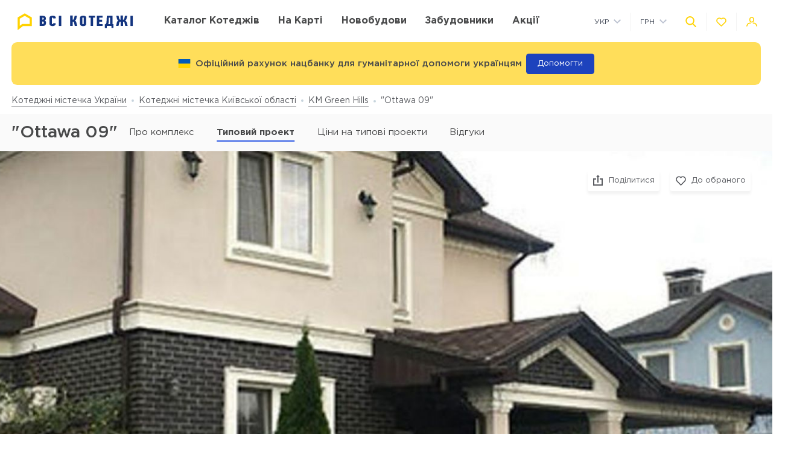

--- FILE ---
content_type: text/html; charset=UTF-8
request_url: https://vsekottedzhi.com.ua/ua/complex/kg-green-hills/ottawa-09
body_size: 25484
content:
<!DOCTYPE html>
<html lang="ua" dir="ltr">
    <!-- (c) студия Wezom | www.wezom.com.ua -->
    <head>
        
<meta charset="utf-8">
<meta http-equiv="x-ua-compatible" content="ie=edge">
<title>КМ Green Hills, типовий проект 'Ottawa 09'</title>
    <meta name="description" lang="ru-ru"
          content="Типовий проект 'Ottawa 09' - актуальна ціна, планування, характеристики.">
<link href="https://api.mapbox.com/mapbox-gl-js/v1.12.0/mapbox-gl.css" rel="stylesheet" media="none" onload="if(media!=='all')media='all'"/>

    <link rel="canonical" href="https://vsekottedzhi.com.ua/ua/complex/kg-green-hills/ottawa-09"/>
<meta property="og:title" content="КМ Green Hills, типовий проект 'Ottawa 09'">
<meta property="og:type" content="website">
<meta property="og:site_name" content="vsekottedzhi.com.ua">
<meta property="og:url"
      content="https://vsekottedzhi.com.ua/ua/complex/kg-green-hills/ottawa-09">
<meta property="og:description" content="Типовий проект 'Ottawa 09' - актуальна ціна, планування, характеристики.">
<meta property="og:image" content="//vsekottedzhi.com.ua/Media/assets/images/logo-ua.svg"/>
<meta property="og:img" content="//vsekottedzhi.com.ua/Media/assets/images/logo-ua.svg"/>
<link rel="image_src" href="//vsekottedzhi.com.ua/Media/assets/images/logo-ua.svg"/>
<meta name="twitter:image:src" content="//vsekottedzhi.com.ua/Media/assets/images/logo-ua.svg"/>

<link rel="alternate" hreflang="ru-UA" href="https://vsekottedzhi.com.ua/complex/kg-green-hills/ottawa-09">
<link rel="alternate" hreflang="uk-UA" href="https://vsekottedzhi.com.ua/ua/complex/kg-green-hills/ottawa-09">
<meta name="format-detection" content="telephone=no">
<meta name="format-detection" content="address=no">


<meta name="HandheldFriendly" content="True">
<meta name="MobileOptimized" content="320">
<meta name="apple-mobile-web-app-capable" content="yes">
<meta name="viewport" content="width=device-width, minimum-scale=1.0, maximum-scale=1.0, user-scalable=no">

<link rel="apple-touch-icon" sizes="180x180" href="/Media/assets/favicons/apple-touch-icon.png">
<link rel="icon" type="image/png" sizes="32x32" href="/Media/assets/favicons/favicon-32x32.png">
<link rel="icon" type="image/png" sizes="16x16" href="/Media/assets/favicons/favicon-16x16.png">
<link rel="manifest" href="/Media/assets/favicons/manifest.json">
<link rel="mask-icon" href="/Media/assets/favicons/safari-pinned-tab.svg" color="#ffd200">
<meta name="apple-mobile-web-app-title" content="Vse Novostroyki">
<meta name="application-name" content="Vse Novostroyki">
<meta name="msapplication-TileColor" content="#305be4">
<meta name="msapplication-TileImage" content="/Media/assets/favicons/mstile-144x144.png">
<meta name="msapplication-config" content="/Media/assets/favicons/browserconfig.xml">
<meta name="theme-color" content="#ffd200">
<script id="projectConfig">
	window.initConfig = {
		route: {
			media: '../../Media',
			ajax: {
				gmap: {
					builder: '',
					complex: '',
                    infoWindowNew: 'https://vsekottedzhi.com.ua/ua/ajax/mapItem'
                },
				filter: {
				    main: 'https://vsekottedzhi.com.ua/ua/ajax/getParamsFilter',
                    construction: 'https://vsekottedzhi.com.ua/ua/ajax/getConstructionFilter'
                },
                favorites:
                {
                     default: 'https://vsekottedzhi.com.ua/ua/ajax/favorites',
	                 projects: 'https://vsekottedzhi.com.ua/ua/ajax/favoritesProjects'
                },
                livesearch: 'https://vsekottedzhi.com.ua/ua/ajax/search',
                currencies: 'https://vsekottedzhi.com.ua/ua/ajax/setCurrency'
            }
		},
		googleMapsApi: {
			key: 'AIzaSyDJjxOlcTbqjgHhtTT1Og2gUhCCqxvbLJU'
		}
	}
</script>



<style>html{-ms-text-size-adjust:100%;-webkit-text-size-adjust:100%}body{margin:0}article,aside,footer,header,nav,section{display:block}h1{font-size:2em;margin:.67em 0}figcaption,figure,main{display:block}figure{margin:1em 40px}hr{-webkit-box-sizing:content-box;box-sizing:content-box;height:0;overflow:visible}pre{font-family:monospace,monospace;font-size:1em}a{background-color:transparent;-webkit-text-decoration-skip:objects}abbr[title]{border-bottom:none;text-decoration:underline;-webkit-text-decoration:underline dotted;text-decoration:underline dotted}b,strong{font-weight:inherit;font-weight:bolder}code,kbd,samp{font-family:monospace,monospace;font-size:1em}dfn{font-style:italic}mark{background-color:#ff0;color:#000}small{font-size:80%}sub,sup{font-size:75%;line-height:0;position:relative;vertical-align:baseline}sub{bottom:-.25em}sup{top:-.5em}audio,video{display:inline-block}audio:not([controls]){display:none;height:0}img{border-style:none}svg:not(:root){overflow:hidden}button,input,optgroup,select,textarea{font-family:sans-serif;font-size:100%;line-height:1.15;margin:0}button,input{overflow:visible}button,select{text-transform:none}[type=reset],[type=submit],button,html [type=button]{-webkit-appearance:button}[type=button]::-moz-focus-inner,[type=reset]::-moz-focus-inner,[type=submit]::-moz-focus-inner,button::-moz-focus-inner{border-style:none;padding:0}[type=button]:-moz-focusring,[type=reset]:-moz-focusring,[type=submit]:-moz-focusring,button:-moz-focusring{outline:1px dotted ButtonText}fieldset{padding:.35em .75em .625em}legend{-webkit-box-sizing:border-box;box-sizing:border-box;color:inherit;display:table;max-width:100%;padding:0;white-space:normal}progress{display:inline-block;vertical-align:baseline}textarea{overflow:auto}[type=checkbox],[type=radio]{-webkit-box-sizing:border-box;box-sizing:border-box;padding:0}[type=number]::-webkit-inner-spin-button,[type=number]::-webkit-outer-spin-button{height:auto}[type=search]{-webkit-appearance:textfield;outline-offset:-2px}[type=search]::-webkit-search-cancel-button,[type=search]::-webkit-search-decoration{-webkit-appearance:none}::-webkit-file-upload-button{-webkit-appearance:button;font:inherit}details,menu{display:block}summary{display:list-item}canvas{display:inline-block}[hidden],template{display:none}html{position:relative;height:auto;min-height:100%;margin-right:0!important;font-family:Gotham Pro,-apple-system,BlinkMacSystemFont,Segoe UI,Helvetica,Arial,sans-serif;color:#80848d;line-height:1.15;font-size:12px}*,:after,:before{-webkit-box-sizing:inherit;box-sizing:inherit}body{position:relative;height:auto;min-height:100%;-webkit-box-sizing:border-box;box-sizing:border-box;min-width:320px;background-color:#fff;overflow-x:hidden;overflow-y:scroll!important;-webkit-transition:opacity .25s ease;transition:opacity .25s ease}body .overlay{content:"";position:fixed;top:0;left:0;bottom:0;z-index:1;display:block;width:100vw;background-color:transparent;-webkit-tap-highlight-color:rgba(0,0,0,0);cursor:pointer;opacity:0;visibility:hidden;-webkit-transition-property:opacity,background-color;transition-property:opacity,background-color;-webkit-transition-duration:.25s;transition-duration:.25s;-webkit-transition-timing-function:ease;transition-timing-function:ease}body.script-error{opacity:1!important}body.waiting-for-tap{cursor:pointer;-webkit-tap-highlight-color:rgba(0,0,0,0)}body.mobile-menu-is-open{overflow:hidden!important}body.mobile-menu-is-open .overlay{z-index:105;background-color:rgba(0,0,0,.6);opacity:1;visibility:visible}a{color:inherit;text-decoration:underline}b,strong{font-weight:700}pre{padding:1.2em;-moz-tab-size:4;-o-tab-size:4;tab-size:4;border-width:0;white-space:pre-wrap;word-wrap:break-word;font-family:Consolas,Liberation Mono,Menlo,Courier,monospace}img{max-width:100%;height:auto}small{display:inline-block;vertical-align:text-bottom}a svg,button svg{pointer-events:none}audio[controls]{display:block;width:100%}iframe,video{max-width:100%}.hr,hr{display:block;width:100%;margin:1.375rem 0;border-width:0;border-top:1px solid #fafafa;opacity:1}button,input,select,textarea{background-color:#fff;border-radius:0;font-family:Gotham Pro,-apple-system,BlinkMacSystemFont,Segoe UI,Helvetica,Arial,sans-serif;-webkit-appearance:none;-moz-appearance:none;appearance:none}[type=reset],[type=submit],button,html [type=button]{-webkit-appearance:none}.is-disabled,[disabled]{opacity:.5;pointer-events:none;-webkit-transition:opacity .2s ease;transition:opacity .2s ease}.content{-webkit-box-flex:1;-ms-flex-positive:1;flex-grow:1;-ms-flex-negative:0;flex-shrink:0;background-color:#fff}::-moz-selection{background-color:#ffd200;color:#fff;text-shadow:none}::selection{background-color:#ffd200;color:#fff;text-shadow:none}.no-mobiledevice ::-webkit-scrollbar{width:6px;height:6px}.no-mobiledevice ::-webkit-scrollbar-track{border-radius:10px;background:rgba(0,0,0,.1)}.no-mobiledevice ::-webkit-scrollbar-thumb{width:6px;border-radius:10px;background:rgba(0,0,0,.4);cursor:pointer;-webkit-transition:background .25s ease;transition:background .25s ease}.no-mobiledevice ::-webkit-scrollbar-thumb:hover{background:rgba(0,0,0,.6)}.no-mobiledevice ::-webkit-scrollbar-thumb:active{background:rgba(0,0,0,.8)}.lozad{opacity:0;-webkit-transition:opacity .25s ease;transition:opacity .25s ease}.lozad.lozad--is-ready,.lozad.section--with-bgi-and-overlay{opacity:1}::-webkit-scrollbar{width:6px}._vertical-centering:before{content:"";display:inline-block;vertical-align:middle;width:0;height:100%;overflow:hidden}._visuallyhidden{position:absolute!important;clip:rect(1px 1px 1px 1px);clip:rect(1px,1px,1px,1px);height:1px!important;width:1px!important;margin:-1px;padding:0!important;border:none!important;overflow:hidden}._odd-nth-child-bg:nth-child(odd){background-color:#fafafa}._gradient-truncate{position:relative}._gradient-truncate:after{content:"\00a0";position:absolute;bottom:0;right:0;z-index:1;display:block;width:50%;max-width:200px;background-image:-webkit-gradient(linear,left top,right top,from(hsla(0,0%,100%,.0001)),color-stop(75%,#fff));background-image:linear-gradient(90deg,hsla(0,0%,100%,.0001),#fff 75%);font-size:inherit;font-weight:inherit;line-height:inherit;text-align:right}._text-truncate{overflow:hidden;text-overflow:ellipsis}._nowrap,._text-truncate{white-space:nowrap}._highlight{position:relative;-webkit-transition:color .25s ease,background-color .25s ease;transition:color .25s ease,background-color .25s ease}._highlight:after,._highlight:before{content:"";position:absolute;left:0;z-index:1;display:block;width:100%;height:2px;background-color:#e4bc00}._highlight:before{top:100%;-webkit-transition:top .25s ease;transition:top .25s ease}._highlight:after{bottom:-2px}._highlight:hover:before{top:-2px}._ovh{overflow:hidden}@media only screen and (min-width:481px){html{font-size:13px}}@media only screen and (min-width:768px){html{font-size:14px}}@media only screen and (min-width:1025px){html{font-size:15px}}@media only screen and (min-width:1281px){html{font-size:16px}}@media only screen and (max-width:1024px){::-webkit-scrollbar{-webkit-appearance:none}::-webkit-scrollbar:horizontal{height:3px}::-webkit-scrollbar-thumb{background-color:#80868e;border-radius:10px}::-webkit-scrollbar-track{border-radius:10px;background-color:#fff}}</style>
<link rel="preload" href="/Media/fonts/fonts.css" as="style" onload="this.onload=null;this.rel='stylesheet'">

<script>!function(a,b){"function"==typeof define&&define.amd?define([],function(){return a.svg4everybody=b()}):"object"==typeof exports?module.exports=b():a.svg4everybody=b()}(this,function(){function a(a,b){if(b){var c=document.createDocumentFragment(),d=!a.getAttribute("viewBox")&&b.getAttribute("viewBox");d&&a.setAttribute("viewBox",d);for(var e=b.cloneNode(!0);e.childNodes.length;)c.appendChild(e.firstChild);a.appendChild(c)}}function b(b){b.onreadystatechange=function(){if(4===b.readyState){var c=b._cachedDocument;c||(c=b._cachedDocument=document.implementation.createHTMLDocument(""),c.body.innerHTML=b.responseText,b._cachedTarget={}),b._embeds.splice(0).map(function(d){var e=b._cachedTarget[d.id];e||(e=b._cachedTarget[d.id]=c.getElementById(d.id)),a(d.svg,e)})}},b.onreadystatechange()}function c(c){function d(){for(var c=0;c<l.length;){var g=l[c],h=g.parentNode;if(h&&/svg/i.test(h.nodeName)){var i=g.getAttribute("xlink:href");if(e&&(!f.validate||f.validate(i,h,g))){h.removeChild(g);var m=i.split("#"),n=m.shift(),o=m.join("#");if(n.length){var p=j[n];p||(p=j[n]=new XMLHttpRequest,p.open("GET",n),p.send(),p._embeds=[]),p._embeds.push({svg:h,id:o}),b(p)}else a(h,document.getElementById(o))}}else++c}k(d,67)}var e,f=Object(c),g=/\bTrident\/[567]\b|\bMSIE (?:9|10)\.0\b/,h=/\bAppleWebKit\/(\d+)\b/,i=/\bEdge\/12\.(\d+)\b/;e="polyfill"in f?f.polyfill:g.test(navigator.userAgent)||(navigator.userAgent.match(i)||[])[1]<10547||(navigator.userAgent.match(h)||[])[1]<537;var j={},k=window.requestAnimationFrame||setTimeout,l=document.getElementsByTagName("use");e&&d()}return c});
	;(function(){document.addEventListener("DOMContentLoaded",function(){svg4everybody()})})();</script>
<script>"use strict";!function(o){o.localStorageSupport=function(t){try{return o.localStorage.setItem(t,t),o.localStorage.removeItem(t),!0}catch(t){return!1}}("test-key"),o.localStorageWrite=function(t,e){try{o.localStorage.setItem(t,e)}catch(t){console.warn("localStorageWrite"),console.warn(t)}}}(window);</script>
                    <meta name="google-site-verification" content="dhiCZF7MZCpqS0DdbG633V9NH-pKZt984Xtv5zifBO4" />                    <!-- Global site tag (gtag.js) - Google Analytics -->
<script async src="https://www.googletagmanager.com/gtag/js?id=UA-61996444-3"></script>
<script>
  window.dataLayer = window.dataLayer || [];
  function gtag(){dataLayer.push(arguments);}
  gtag('js', new Date());

  gtag('config', 'UA-61996444-3');
</script>
                    <meta name="google-site-verification" content="8in6b3o-Mv4saW0XhWNIoCkqkQnfHr21rSmID7EDZYw" />                    <!-- Facebook Pixel Code -->
<script>
!function(f,b,e,v,n,t,s)
{if(f.fbq)return;n=f.fbq=function(){n.callMethod?
n.callMethod.apply(n,arguments):n.queue.push(arguments)};
if(!f._fbq)f._fbq=n;n.push=n;n.loaded=!0;n.version='2.0';
n.queue=[];t=b.createElement(e);t.async=!0;
t.src=v;s=b.getElementsByTagName(e)[0];
s.parentNode.insertBefore(t,s)}(window, document,'script',
'https://connect.facebook.net/en_US/fbevents.js');
fbq('init', '658098078389373');
fbq('track', 'PageView');
</script>
<noscript><img height="1" width="1" style="display:none"
src="https://www.facebook.com/tr?id=658098078389373&ev=PageView&noscript=1"
/></noscript>
<!-- End Facebook Pixel Code -->                <style></style>
    </head>
    <body class="is-loading view-text">
                <div class="wrapper">
            <div class="header">
    <div class="header__top">
        <div class="container">
            <div class="grid grid--hspaces-def _items-center">
                <div class="gcell gcell--auto _def-hide">
                    <button class="button button--air button--tdn header__control-button js-init" type='button' data-toggle='{"context":"html","map":{".mobile-menu":"is-open","body":"mobile-menu-is-open"},"stops":[".mobile-menu"],"closing":[".overlay"]}'>
                        <span class="button__content">
                            <i class="svgi svgi--burger button__svgi button__svgi--left">
                                <svg viewBox="0 0 21 18" width="21" height="18">
                                    <use xlink:href="/Media/assets/images/sprites/icons.svg?v=1650612623#burger"></use>
                                </svg>
                            </i>
                            <span class="button__text">Меню</span>
                        </span>
                    </button>
                </div>
                <div class="gcell gcell--auto _def-hide">
                    <a href="https://vsekottedzhi.com.ua/ua" class="logo logo--mobile" title="На головну
    ">
                                                    <img class="logo__img" src="/Media/assets/images/logo-ua.svg" alt="Всі КМ" />
                                            </a>
                </div>
                <div class="gcell gcell--auto _def-show">
                    <a href="https://vsekottedzhi.com.ua/ua" class="logo header__logo" title="На головну
    ">
                                                    <img class="logo__img" src="/Media/assets/images/logo-ua.svg" alt="Всі КМ" />
                                            </a>
                </div>
                <div class="gcell gcell--auto _def-show _def-flex-grow _lg-flex-nogrow _pl-xl">
                    <nav class="navbar ">
                        <ul class="navbar__list">
                            <li class="navbar__item ">
                                <a class="navbar__link" href="https://vsekottedzhi.com.ua/ua/catalog/kievskaja-oblast">
                                    <span>Каталог котеджів</span>
                                </a>
                            </li>
                            <li class="navbar__item ">
                                <a class="navbar__link" href="https://vsekottedzhi.com.ua/ua/map/kievskaja-oblast">
                                    <span>На карті
    </span>
                                </a>
                            </li>
                                                            <li class="navbar__item">
                                    <a class="navbar__link" target="_blank" href="https://vn.com.ua/ua">
                                        <span>Новобудови</span>
                                    </a>
                                </li>
                                                                                        <li class="navbar__item ">
                                    <a class="navbar__link" href="https://vsekottedzhi.com.ua/ua/developers">
                                        <span>Забудовники</span>
                                    </a>
                                </li>
                                                            <li class="navbar__item ">
                                    <a class="navbar__link" href="https://vsekottedzhi.com.ua/ua/offers">
                                        <span>Акції</span>
                                    </a>
                                </li>
                                                    </ul>
                    </nav>
                </div>
                <div class="gcell gcell--auto _ml-auto">
                    <div class="header__controls-group">
                        <div class="grid grid--hspaces-md grid--items-center">
                        <div class="gcell _def-show _ml-auto">
                            <div class="nice-group nice-group--sm">
                                <div class="nice-group__item">
                                    <div class="dropdown dropdown--langs ">
                                        <div class="dropdown__heading">
                                            <div class="dropdown__title">Укр</div>
                                            <div class="dropdown__icon">
                                                <i class="svgi svgi--chevron-down ">
                                                    <svg viewBox="0 0 12.44 7.438" width="12.44" height="7.438">
                                                        <use xlink:href="/Media/assets/images/sprites/icons.svg?v=1650612623#chevron-down"></use>
                                                    </svg>
                                                </i>
                                            </div>
                                        </div>
                                        <div class="dropdown__body">
                                            <ul class="dropdown__list">
                                                                                                    <li class="dropdown__item">
                                                        <a href="https://vsekottedzhi.com.ua/complex/kg-green-hills/ottawa-09" class="dropdown__link">
                                                            <span>Рус</span>
                                                        </a>
                                                    </li>
                                                                                            </ul>
                                        </div>
                                    </div>
                                </div>
                                <div class="nice-group__item">
                                    <div class="dropdown dropdown--currencies js-init" data-currency-setter>
                                        <div class="dropdown__heading">
                                            <div class="dropdown__title">ГРН</div>
                                            <div class="dropdown__icon">
                                                <i class="svgi svgi--chevron-down ">
                                                    <svg viewBox="0 0 12.44 7.438" width="12.44" height="7.438">
                                                        <use xlink:href="/Media/assets/images/sprites/icons.svg?v=1650612623#chevron-down"></use>
                                                    </svg>
                                                </i>
                                            </div>
                                        </div>
                                        <div class="dropdown__body">
                                            <ul class="dropdown__list">
                                                                                                                                                                                                                                                                <li class="dropdown__item" data-currency="usd">
                                                            <span class="dropdown__link">
                                                                <span>USD</span>
                                                            </span>
                                                        </li>
                                                                                                                                                </ul>
                                        </div>
                                    </div>
                                </div>
                            </div>
                        </div>
                        <div class="gcell">
                            <div class="nice-group nice-group--def">
                                <div class="nice-group__item">
                                    <button class="button button--air button--tdn header__control-button js-init" type='button' data-toggle='{"context":".wrapper","map":{".header":"site-search-is-open","body":"_ovh"},"stops":[".header__site-search"],"closing":[".site-search__button-close"],"focusTarget":"#query"}'>
                                        <span class="button__content">
                                            <i class="svgi svgi--search-thick button__svgi">
                                                <svg viewBox="0 0 56.966 56.966" width="56.966" height="56.966">
                                                    <use xlink:href="/Media/assets/images/sprites/icons.svg?v=1650612623#search-thick"></use>
                                                </svg>
                                            </i>
                                        </span>
                                    </button>
                                </div>
                                <div class="nice-group__item">
                                    <div class="" data-favorites-tooltip>
                                        <a class="button button--air button--tdn button--favorites header__control-button "
                                           href='https://vsekottedzhi.com.ua/ua/favorites'
                                           data-favorites-count='0'
                                        >
                                            <span class="button__content">
                                                <i class="svgi svgi--heart button__svgi">
                                                    <svg viewBox="0 0 24 24" width="24" height="24">
                                                        <use xlink:href="/Media/assets/images/sprites/icons.svg?v=1650612623#heart"></use>
                                                    </svg>
                                                </i>
                                            </span>
                                        </a>
                                        <div class="tooltip tooltip--bottom tooltip--auto tooltip--white _ms-show">
                                            <span class="tooltip__text">
                                                <span class="_nowrap">
                                                    <strong>В обраному:</strong>
                                                    <span data-tooltip-text>0&nbsp;комплексів</span>
                                                </span>
                                            </span>
                                        </div>
                                    </div>
                                </div>
                                <div class="nice-group__item">
                                                                            <button class="button button--air button--tdn header__control-button js-mfp-ajax" type='button' data-mfp-src='https://vsekottedzhi.com.ua/ua/popup/get' data-param='{"name":"Auth"}' onclick="gtag('event', 'Клик Личный кабинет', {'event_category': 'personal', 'event_action': 'click_personal'});">
                                            <span class="button__content">
                                                <i class="svgi svgi--user button__svgi">
                                                    <svg viewBox="0 0 22.75 20.031" width="22.75" height="20.031">
                                                        <use xlink:href="/Media/assets/images/sprites/icons.svg?v=1650612623#user"></use>
                                                    </svg>
                                                </i>
                                            </span>
                                        </button>
                                                                    </div>
                            </div>
                        </div>
                    </div>
                    </div>
                </div>
            </div>
        </div>
    </div>
    <div class="header__bottom">
        <div class="container">
            <div class="grid grid--lg-hspaces-def grid--items-center">
                <div class="gcell gcell--12">
                    <div class="header__search-wrapper">
                        <div class="site-search site-search--def header__site-search js-init" data-live-search="site-search" data-zero-results='Немає результатів пошуку'>
                        <div class="site-search__heading">
                            <div class="site-search__form">
                                <form action="https://vsekottedzhi.com.ua/ua/search" method="GET" data-live-search="form">
                                    <div class="site-search__control">
                                        <div class="site-search__button-icon">
                                            <button class="button button--icon-only site-search__button-close" type='reset' data-live-search='close'>
                                                <span class="button__content">
                                                    <i class="svgi svgi--close button__svgi button__svgi--left">
                                                        <svg viewBox="0 0 13.438 13.438" width="13.438" height="13.438">
                                                            <use xlink:href="/Media/assets/images/sprites/icons.svg?v=1650612623#close"></use>
                                                        </svg>
                                                    </i>
                                                </span>
                                            </button>
                                        </div>
                                        <div class="site-search__input" data-short-query="Введіть мінімум 3 символи">
                                            <input value="" data-name="search" type="text" name="query" id="query" placeholder="Назва КМ, адреса або компанія" data-live-search="input">
                                        </div>
                                        <div class="site-search__button-text">
                                            <button class="button button--brand site-search__button-submit" type='submit'>
                                                <span class="button__content">
                                                    <span class="button__text">Знайти</span>
                                                </span>
                                            </button>
                                        </div>
                                        <div class="site-search__button-icon">
                                            <button class="button button--icon-only site-search__button-search" type='submit'>
                                                <span class="button__content">
                                                    <i class="svgi svgi--search-thick button__svgi button__svgi--left">
                                                        <svg viewBox="0 0 56.966 56.966" width="56.966" height="56.966">
                                                            <use xlink:href="/Media/assets/images/sprites/icons.svg?v=1650612623#search-thick"></use>
                                                        </svg>
                                                    </i>
                                                </span>
                                            </button>
                                        </div>
                                    </div>
                                </form>
                            </div>
                        </div>
                        <div class="site-search__body">
                            <div class="site-search__suggestion" data-scroller data-live-search="suggestion">
                                <div class="site-search__os-fix-wrapper" data-live-search="suggestion-content">
                                    <div class="site-search__suggestion-section" data-live-search="suggestion-section">
                                        <div class="site-search__suggestion-title" style="display: none;">__ss-title__</div>
                                        <ul class="site-search__suggestion-list">__ss-list__</ul>
                                    </div>
                                </div>
                            </div>
                            <div class="site-search__all-results site-search__all-results--city _hide" data-live-search="city">
                                <i class="svgi svgi--building">
                                    <svg viewBox="0 0 18 18" width="18" height="18"><use xmlns:xlink="http://www.w3.org/1999/xlink" xlink:href="/Media/assets/images/sprites/icons.svg#map-marker"></use></svg>
                                </i>
                                <a class="site-search__all-results-link" data-live-search="city-link"></a>
                            </div>
                            <div class="site-search__all-results _hide" data-live-search="all-results">
                                <a class="site-search__all-results-link" data-live-search="all-results-link">Всі результати пошуку</a>
                            </div>
                        </div>
                    </div>
                    </div>
                </div>
            </div>
        </div>
    </div>
</div>
<div class="container">
    <div class="banner banner--color-yellow banner--header js-init" data-close>
        <div class="banner__content">
            <div class="banner__content-icon">
                <i class="svgi button__svgi">
                    <svg xmlns="http://www.w3.org/2000/svg" id="flag-icon-css-ua" viewBox="0 0 640 480">
                        <g fill-rule="evenodd" stroke-width="1pt">
                        <path fill="#ffd500" d="M0 0h640v480H0z"/>
                        <path fill="#005bbb" d="M0 0h640v240H0z"/>
                        </g>
                    </svg>
                </i>
                <div class="banner__text banner__text--dark">Офіційний рахунок нацбанку для гуманітарної допомоги українцям</div>
            </div>
            <a href="https://bank.gov.ua/ua/news/all/natsionalniy-bank-vidkriv-rahunok-dlya-gumanitarnoyi-dopomogi-ukrayintsyam-postrajdalim-vid-rosiyskoyi-agresiyi" target="blank" class="banner__button banner__button--help">Допомогти</a>                            
        </div>
    </div>
</div>
            <div class="content">
                <div class="breadcrumbs" id="go_to_home_page"><div class="container"><nav class="breadcrumbs__list" xmlns:v="https://rdf.data-vocabulary.org/#"><span class="breadcrumbs__item" typeof="v:Breadcrumb"><a class="breadcrumbs__link" rel="v:url" property="v:title" href="https://vsekottedzhi.com.ua/ua">Котеджні містечка України</a></span><span class="breadcrumbs__item" typeof="v:Breadcrumb"><a class="breadcrumbs__link" rel="v:url" property="v:title" href="https://vsekottedzhi.com.ua/ua/catalog/kievskaja-oblast">Котеджні містечка Київської області</a></span><span class="breadcrumbs__item" typeof="v:Breadcrumb"><a class="breadcrumbs__link" rel="v:url" property="v:title" href="https://vsekottedzhi.com.ua/ua/complex/kg-green-hills">КМ Green Hills</a></span><span class="breadcrumbs__item">"Ottawa 09"</span></nav></div></div>                <div class="container">
                    

                </div>
                <div class="control-panel js-init" data-control-panel-trigger>
                    <div class="control-panel__heading">
                        <div class="container">
                            <div class="_flex _flex-wrap _justify-start _items-center">
                                                                    <div class="gcell gcell--auto _flex _justify-between">
                                        <h1 class="control-panel__title _mr-def">"Ottawa 09"                                                                                    </h1>
                                    </div>
                                                                                                    <div class="control-panel__list-wrapper">
    <div class="control-panel__list js-init" data-scroll-to-element>
                    <div class="control-panel__item">
                <a href="https://vsekottedzhi.com.ua/ua/complex/kg-green-hills#go_to_home_page" class="control-panel__link" data-scroll-to="#go_to_home_page">
                    <span>Про комплекс</span>
                </a>
            </div>
                <div class="control-panel__item is-current">
                            <span class="control-panel__link">
                    <span>
                        Типовий проект                    </span>
                </span>
                    </div>

        
                            <div class="control-panel__item">
                <a href="https://vsekottedzhi.com.ua/ua/complex/kg-green-hills#ceny" class="control-panel__link" data-scroll-to="#ceny">
                    <span>Ціни на типові проекти</span>
                </a>
            </div>
                        <div class="control-panel__item">
            <a href="https://vsekottedzhi.com.ua/ua/complex/kg-green-hills#comment-section" class="control-panel__link _def-show" data-scroll-to="#comment-section">
                <span>Відгуки</span>
                            </a>
            <a href="https://vsekottedzhi.com.ua/ua/complex/kg-green-hills#comment-section-mobile" class="control-panel__link _def-hide" data-scroll-to="#comment-section-mobile">
                <span>Відгуки</span>
                            </a>
        </div>
    </div>
</div>
                                                            </div>
                        </div>
                    </div>
                </div>
                


<div class="control-panel control-panel--sticky" data-control-panel>
    <div class="control-panel__heading">
        <div class="container">
            <div class="grid _items-center">
                <div class="gcell gcell--12 gcell--def-9">
                    <div class="_flex _flex-wrap _justify-start _items-center">
                        <div class="gcell gcell--auto _flex _justify-between _def-show">
                            <h1 class="control-panel__title _mr-def">"Ottawa 09"</h1>
                        </div>
                        <div class="control-panel__list-wrapper">
    <div class="control-panel__list js-init" data-scroll-to-element>
                    <div class="control-panel__item">
                <a href="https://vsekottedzhi.com.ua/ua/complex/kg-green-hills#go_to_home_page" class="control-panel__link" data-scroll-to="#go_to_home_page">
                    <span>Про комплекс</span>
                </a>
            </div>
                <div class="control-panel__item is-current">
                            <span class="control-panel__link">
                    <span>
                        Типовий проект                    </span>
                </span>
                    </div>

        
                            <div class="control-panel__item">
                <a href="https://vsekottedzhi.com.ua/ua/complex/kg-green-hills#ceny" class="control-panel__link" data-scroll-to="#ceny">
                    <span>Ціни на типові проекти</span>
                </a>
            </div>
                        <div class="control-panel__item">
            <a href="https://vsekottedzhi.com.ua/ua/complex/kg-green-hills#comment-section" class="control-panel__link _def-show" data-scroll-to="#comment-section">
                <span>Відгуки</span>
                            </a>
            <a href="https://vsekottedzhi.com.ua/ua/complex/kg-green-hills#comment-section-mobile" class="control-panel__link _def-hide" data-scroll-to="#comment-section-mobile">
                <span>Відгуки</span>
                            </a>
        </div>
    </div>
</div>
                    </div>
                </div>
                            </div>
        </div>
    </div>
</div>

<div class="building-view building-view--index js-mfp-gallery" data-delegate="[data-desktop-gallery]">
    <div class="section section--building-view-cover ">
        <div class="section__content">
            <div class="building-view__cover-holder _ms-show">
                                    <a class="building-view__cover-link js-delegate-link"
                       data-delegate-target=".js-first-element"
                       style="background-image:url(//vsekottedzhi.com.ua/Media/images/typicalProjects/background/3a767a0abf3f424f9a52318e874bafb9.jpg);">
                        <img class="_visuallyhidden building-view__cover-img"
                             src="//vsekottedzhi.com.ua/Media/images/typicalProjects/background/3a767a0abf3f424f9a52318e874bafb9.jpg"
                             alt=""Ottawa 09"">
                    </a>
                            </div>
                            <div class="js-mfp-gallery" data-delegate="[data-mobile-gallery]">
                    <div class="building-view__mobile-gallery _ms-hide" data-mobile-gallery data-mfp-src="//vsekottedzhi.com.ua/Media/images/typicalProjects/big/3a767a0abf3f424f9a52318e874bafb9.jpg"
                         style="background-image: url('//vsekottedzhi.com.ua/Media/images/typicalProjects/background/3a767a0abf3f424f9a52318e874bafb9.jpg')">
                        <img class="_visuallyhidden" src="//vsekottedzhi.com.ua/Media/images/typicalProjects/background/3a767a0abf3f424f9a52318e874bafb9.jpg" alt=""Ottawa 09"">
                    </div>
                </div>
            
            <div class="building-view__buttons-set">
                <div class="container _flex _justify-end">
                    <div class="grid grid--spaces-ms grid--def-spaces-def _justify-end _p-ms">
                        <div class="gcell gcell--auto">
                            <div class="share-dropdown js-init" data-toggle='shareDropdown'>
                                <div class="share-dropdown__heading">
                                    <button class="button button--default button--block " type='button'>
                                        <span class="button__content">
                                            <i class="svgi svgi--unbox button__svgi button__svgi--left">
                                                <svg viewBox="0 0 16 18" width="16" height="18">
                                                    <use xlink:href="/Media/assets/images/sprites/icons.svg?v=1650612623#unbox"></use>
                                                </svg>
                                            </i>
                                            <span class="button__text">Поділитися</span>
                                        </span>
                                    </button>
                                </div>
                                <div class="share-dropdown__body">
                                    <div class="share-dropdown__list">
                                        <div class="share-dropdown__item">
                                            <a class="button button--default button--block button--fb button--sm button--no-shadow share-dropdown__button" href='https://www.facebook.com/sharer/sharer.php?u=http%3A%2F%2Fvsekottedzhi.com.ua%2Fua%2Fcomplex%2Fkg-green-hills%2Fottawa-09'
                                               title='Поділитися в Facebook' target='_blank'>
                                                <span class="button__content">
                                                    <i class="svgi svgi--fb button__svgi button__svgi--left">
                                                        <svg viewBox="0 0 21 30" width="21" height="30">
                                                            <use xlink:href="/Media/assets/images/sprites/icons.svg?v=1650612623#fb"></use>
                                                        </svg>
                                                    </i>
                                                    <span class="button__text">Facebook</span>
                                                </span>
                                            </a>
                                        </div>

                                        <div class="share-dropdown__item">
                                            <a class="button button--default button--block button--vk button--sm button--no-shadow share-dropdown__button" href='https://vk.com/share.php?url=http%3A%2F%2Fvsekottedzhi.com.ua%2Fua%2Fcomplex%2Fkg-green-hills%2Fottawa-09'
                                               title='Поділитися в Vkontakte' target='_blank'>
                                                <span class="button__content">
                                                    <i class="svgi svgi--vk button__svgi button__svgi--left">
                                                        <svg viewBox="0 0 304.36 304.36" width="304.36" height="304.36">
                                                            <use xlink:href="/Media/assets/images/sprites/icons.svg?v=1650612623#vk"></use>
                                                        </svg>
                                                    </i>
                                                    <span class="button__text">Vkontakte</span>
                                                </span>
                                            </a>
                                        </div>

                                        <div class="share-dropdown__item">
                                            <a class="button button--default button--block button--tw button--sm button--no-shadow share-dropdown__button" href='https://twitter.com/share?url=http%3A%2F%2Fvsekottedzhi.com.ua%2Fua%2Fcomplex%2Fkg-green-hills%2Fottawa-09'
                                               title='Поділитися в Twitter' target='_blank'>
                                                <span class="button__content">
                                                    <i class="svgi svgi--tw button__svgi button__svgi--left">
                                                        <svg viewBox="0 0 26 23" width="26" height="23">
                                                            <use xlink:href="/Media/assets/images/sprites/icons.svg?v=1650612623#tw"></use>
                                                        </svg>
                                                    </i>
                                                    <span class="button__text">Twitter</span>
                                                </span>
                                            </a>
                                        </div>
                                        <div class="share-dropdown__item">
                                            <a class="button button--default button--block button--pin button--sm button--no-shadow share-dropdown__button"
                                               href='https://www.pinterest.com/pin/create/button/?url=http%3A%2F%2Fvsekottedzhi.com.ua%2Fua%2Fcomplex%2Fkg-green-hills%2Fottawa-09&media=https://vsekottedzhi.com.ua/Media/images/typicalProjects/big/3a767a0abf3f424f9a52318e874bafb9.jpg'
                                               title='Поділитися в Pinterest' target='_blank'>
                                                <span class="button__content">
                                                    <i class="svgi svgi--pin button__svgi button__svgi--left">
                                                        <svg viewBox="0 0 97.672 97.672" width="97.672" height="97.672">
                                                            <use xlink:href="/Media/assets/images/sprites/icons.svg?v=1650612623#pin"></use>
                                                        </svg>
                                                    </i>
                                                    <span class="button__text">Pinterest</span>
                                                </span>
                                            </a>
                                        </div>
                                        <div class="share-dropdown__item">
                                            <a class="button button--default button--block button--vb button--sm button--no-shadow share-dropdown__button" href='viber://forward?text=http%3A%2F%2Fvsekottedzhi.com.ua%2Fua%2Fcomplex%2Fkg-green-hills%2Fottawa-09'
                                               title='Поділитися в Viber' target='_blank'>
                                                <span class="button__content">
                                                    <i class="svgi svgi--vb button__svgi button__svgi--left">
                                                        <svg viewBox="0 0 50 50" width="50" height="50"><use xlink:href="/Media/assets/images/sprites/icons.svg?v=1650612623#vb"></use></svg>
                                                    </i>
                                                    <span class="button__text">Viber</span>
                                                </span>
                                            </a>
                                        </div>
                                        <div class="share-dropdown__item">
                                            <a class="button button--default button--block button--tg button--sm button--no-shadow share-dropdown__button" href='https://t.me/share/url?url=http%3A%2F%2Fvsekottedzhi.com.ua%2Fua%2Fcomplex%2Fkg-green-hills%2Fottawa-09'
                                               title='Поділитися в Telegram' target='_blank'>
                                                <span class="button__content">
                                                    <i class="svgi svgi--tg button__svgi button__svgi--left">
                                                        <svg viewBox="0 0 32 32" width="32" height="32"><use xlink:href="/Media/assets/images/sprites/icons.svg?v=1650612623#tg"></use></svg>
                                                    </i>
                                                    <span class="button__text">Telegram</span>
                                                </span>
                                            </a>
                                        </div>
                                    </div>
                                </div>
                            </div>
                        </div>
                        <div class="gcell gcell--auto">
                            <button class="button button--default js-init "
                                    type='button'
                                    data-favorites
                                    data-ajax-type="projects"
                                    data-favorites-type="trigger-only"
                                    data-favorites-titles='["До обраного", "В обраному"]'
                                    data-complex-id="4221"
                                onclick="gtag('event', 'В избранное', {'event_category': 'favorites', 'event_action': 'add_favorites'});">
                                <span class="button__content">
                                    <i class="svgi svgi--heart button__svgi button__svgi--left">
                                        <svg viewBox="0 0 24 24" width="24" height="24">
                                            <use xlink:href="/Media/assets/images/sprites/icons.svg?v=1650612623#heart"></use>
                                        </svg>
                                    </i>
                                    <span class="button__text">До обраного</span>
                                </span>
                            </button>
                        </div>
                    </div>
                </div>
            </div>
        </div>
    </div>
        <div class="_def-hide _mt-def">
        <div class="container">
            <div class="panel">
                                <div class="panel__section">
                    <div class="building-view__status _color-info-v2">Усі проекти продано</div>
                </div>
                            </div>
        </div>
    </div>

    <div class="container">
        <div class="grid grid--spaces-xl grid--md-spaces-def">
            <div class="gcell gcell--12 gcell--def-8 gcell--lg-9">
                                    <div class="building-view__section">
                        <div class="building-view__heading">
                            <div class="building-view__title">Характеристики КМ</div>
                        </div>
                        <div class="grid grid--hspaces-def grid--vspaces-mg grid--md-spaces-def">
                            <div class="gcell gcell--12 gcell--md-6 _pb-none _md-pb-ms">
                                <div class="building-view__content">
                                    <table class="table">
                                                                                    <tr>
                                                <td>
                                                    <span>Статус будівництва</span>
                                                </td>
                                                <td>
                                                    <span>Будується,Збудовано</span>
                                                </td>
                                            </tr>
                                                                                                                                                                    <tr>
                                                <td>
                                                    <span>Гараж</span>
                                                </td>
                                                <td>
                                                    <span>навіс</span>
                                                </td>
                                            </tr>
                                                                                                                            <tr>
                                                <td>
                                                    <span>Поверховість</span>
                                                </td>
                                                <td>
                                                    <span>2</span>
                                                </td>
                                            </tr>
                                                                            </table>
                                </div>
                            </div>
                            <div class="gcell gcell--12 gcell--md-6 _pt-none _md-pt-ms">
                                <div class="building-view__content">
                                    <table class="table">
                                                                                    <tr>
                                                <td>
                                                    <span>К-сть кімнат</span>
                                                </td>
                                                <td>
                                                    <span>3</span>
                                                </td>
                                            </tr>
                                                                                                                            <tr>
                                                <td>
                                                    <span>Загальна площа</span>
                                                </td>
                                                <td>
                                                    <span>194 м<sup>2</sup></span>
                                                </td>
                                            </tr>
                                                                                                                                                                    <tr>
                                                <td>
                                                    <span>Санвузол</span>
                                                </td>
                                                <td>
                                                    <span>3 санвузла</span>
                                                </td>
                                            </tr>
                                                                            </table>
                                </div>
                            </div>
                        </div>
                    </div>
                    <hr class="_mb-mg">
                                                                    <div class="grid grid--hspaces-def grid--vspaces-mg grid--md-spaces-def">
                        <div class="gcell gcell--12">
                            <div class="building-view__section">
                                <div class="building-view__heading">
                                    <div class="building-view__title">Планування</div>
                                </div>

                                <div class="cotages-plan js-mfp-gallery" data-delegate="[data-building-gallery]">
                                                                                                                        <div class="cotages-plan__item">
                                                <a href="//vsekottedzhi.com.ua/Media/images/apartment/original/2fd0844fe8921f300b57e9aad2bcb3cb.jpg"
                                                   data-mfp-src="//vsekottedzhi.com.ua/Media/images/apartment/original/2fd0844fe8921f300b57e9aad2bcb3cb.jpg" data-building-gallery class="cotages-plan__image">
                                                    <img src="//vsekottedzhi.com.ua/Media/images/apartment/medium/2fd0844fe8921f300b57e9aad2bcb3cb.jpg" alt="" title="">
                                                </a>
                                                <div class="cotages-plan__name">1 поверх</div>
                                            </div>
                                                                                                                                                                <div class="cotages-plan__item">
                                                <a href="//vsekottedzhi.com.ua/Media/images/apartment/original/5a665086c367392b41380077160f7eac.jpg"
                                                   data-mfp-src="//vsekottedzhi.com.ua/Media/images/apartment/original/5a665086c367392b41380077160f7eac.jpg" data-building-gallery class="cotages-plan__image">
                                                    <img src="//vsekottedzhi.com.ua/Media/images/apartment/medium/5a665086c367392b41380077160f7eac.jpg" alt="" title="">
                                                </a>
                                                <div class="cotages-plan__name">2 поверх</div>
                                            </div>
                                                                                                            </div>
                            </div>
                        </div>
                    </div>
                    <hr class="_mtb-sm _md-mtb-xl">

                
                <div class="grid grid--1 grid--sm-3 grid--spaces-xl grid--sm-spaces-def grid--def-spaces-mg">
                        <div class="gcell">
        <div class="payment-item payment-item--green  js-mfp-ajax "
                            data-open-popup data-mfp-src='https://vsekottedzhi.com.ua/ua/popup/get'
                data-param='{"name":"CallbackOrder","params":{"module":"complex","alias":"ottawa-09","place":"installment","type":"use_installment","creativeCenter":null,"image":"3a767a0abf3f424f9a52318e874bafb9.jpg","complex_name":"\"Ottawa 09\""}}'
                data-mfp="ajax"
            >
            <div class="_flex _flex-column _flex-grow">
                <div class="payment-item__title">Розтермінування</div>
                                    <div class="payment-item__text">1-й внесок від 30%</div>
                                                    <div class="payment-item__text _mb-sm">на 2 роки</div>
                                                    <div class="payment-item__link _mt-auto">
                        Детальніше про розтермінування                    </div>
                            </div>
        </div>
    </div>


                </div>

                                    <div class="section section--building-cards ">
                        <div class="section__heading">
                            <div class="container">
                                <div class="grid grid--spaces-def _items-center">
                                    <div class="gcell gcell--12 gcell--def-auto">
                                        <div class="grid grid--spaces-md grid--spaces-ms-def _ms-justify-center _def-justify-start">
                                            <div class="gcell gcell--12 gcell--ms-auto _text-center _ms-text-left">
                                                <div class="building-view__title _ms-mt-sm _def-mt-none">всі типові проекти цього кг</div>
                                            </div>
                                        </div>
                                    </div>
                                </div>
                            </div>
                        </div>

                        <div class="section__content">
                            <div class="container">
                                <div class="grid grid--spaces-def _justify-between flex-fix flex-fix--building-cards">
                                                                            
<div class="gcell flex-fix__cell">
    <div class="building-card " data-favorites-card>
        <div class="building-card__heading">
                        <div class="building-card__images" title="Перейти на сторінку комплексу">
                                                            <a href="https://vsekottedzhi.com.ua/ua/complex/kg-green-hills/ottawa-1" class="building-card__img" style="background-image: url(/Media/images/typicalProjects/medium/33c1988c4b7ab91fd8f2864b9dffab2f.jpg)">
                            <img class="_visuallyhidden" src="/Media/images/typicalProjects/medium/33c1988c4b7ab91fd8f2864b9dffab2f.jpg" alt=""Ottawa 1"">
                        </a>
                                                </div>
            <a href="https://vsekottedzhi.com.ua/ua/complex/kg-green-hills/ottawa-1" class="building-card__title">"Ottawa 1"</a>
            <div class="building-card__buttons-group">
                <button class="button button--favorites button--icon-only building-card__button building-card__button--favorites js-init "
                        type='button'
                        data-favorites
                        data-favorites-type="card"
                        data-ajax-type="projects"
                        data-favorites-titles='["Додати в обране", "Видалити з обраного"]'
                        data-complex-id='2127'
                    onclick="gtag('event', 'В избранное', {'event_category': 'favorites', 'event_action': 'add_favorites'});">
                                                            <span class="button__content">
                                                                <i class="svgi svgi--heart button__svgi button__svgi--left">
                                                                    <svg viewBox="0 0 24 24" width="24" height="24">
                                                                        <use xlink:href="/Media/assets/images/sprites/icons.svg?v=1650612623#heart"></use>
                                                                    </svg>
                                                                </i>
                                                            </span>
                </button>
            </div>
                    </div>
        <div class="building-card__body">
            <div class="building-card__locations">
                <div class="grid grid--hspaces-ms grid--vspaces-sm _flex-nowrap">
                    <div class="gcell gcell--auto">
                        <div class="building-card__address"></div>
                    </div>
                </div>
            </div>
            <div class="building-card__prices">
                <div class="grid grid--vspaces-sm _items-center _justify-between _flex-nowrap">
                                            <div class="gcell gcell--auto _flex-noshrink">
                            <div class="building-card__price-full mark mark--yellow"><strong>Усі проекти продано</strong></div>
                        </div>
                                        <!--                    @todo добавить переводы-->

                </div>
            </div>
        </div>
        <div class="building-card__footer">
            <div class="grid grid--4 grid--spaces-md _items-end">
                                    <div class="gcell">
                        <div class="building-card__infographic-item ">
                            <div class="building-card__infographic-img">
                                <img src="/Media/assets/images/decorcard1.png" alt="alt">
                            </div>
                            <div class="building-card__infographic-name">210 м<sup>2</sup></div>
                        </div>
                    </div>
                                                    <div class="gcell">
                        <div class="building-card__infographic-item ">
                            <div class="building-card__infographic-img">
                                <img src="/Media/assets/images/decorcard2.png" alt="alt">
                            </div>
                            <div class="building-card__infographic-name">2 поверха</div>
                        </div>
                    </div>
                                                    <div class="gcell">
                        <div class="building-card__infographic-item ">
                            <div class="building-card__infographic-img">
                                <img src="/Media/assets/images/decorcard3.png" alt="alt">
                            </div>
                            <div class="building-card__infographic-name">3 кімнати</div>
                        </div>
                    </div>
                            </div>
        </div>
        <div class="building-card__remove-from-favorites">
            <div class="confirm confirm--building-card building-card__confirm">
                <div class="confirm__heading">
                    <div class="confirm__title">Видалити з обраного?</div>
                </div>
                <div class="confirm__content">
                    <div class="nice-group nice-group--def">
                        <div class="nice-group__item">
                            <button class="button button--link " type="button" data-confirm-action="remove">
                                <span class="button__content">
                                    <span class="button__text">Так, видалити</span>
                                </span>
                            </button>
                        </div>
                        <div class="nice-group__item">
                            <button class="button button--link " type="button" data-confirm-action="cancel">
                                <span class="button__content">
                                    <span class="button__text">Відміна</span>
                                </span>
                            </button>
                        </div>
                    </div>
                </div>
            </div>
        </div>
    </div>
</div>
                                                                            
<div class="gcell flex-fix__cell">
    <div class="building-card " data-favorites-card>
        <div class="building-card__heading">
                        <div class="building-card__images" title="Перейти на сторінку комплексу">
                                                            <a href="https://vsekottedzhi.com.ua/ua/complex/kg-green-hills/ottawa-2" class="building-card__img" style="background-image: url(/Media/images/typicalProjects/medium/090472d33ca1e6bc02a8d544a151d74e.jpg)">
                            <img class="_visuallyhidden" src="/Media/images/typicalProjects/medium/090472d33ca1e6bc02a8d544a151d74e.jpg" alt=""Ottawa 2"">
                        </a>
                                                </div>
            <a href="https://vsekottedzhi.com.ua/ua/complex/kg-green-hills/ottawa-2" class="building-card__title">"Ottawa 2"</a>
            <div class="building-card__buttons-group">
                <button class="button button--favorites button--icon-only building-card__button building-card__button--favorites js-init "
                        type='button'
                        data-favorites
                        data-favorites-type="card"
                        data-ajax-type="projects"
                        data-favorites-titles='["Додати в обране", "Видалити з обраного"]'
                        data-complex-id='2128'
                    onclick="gtag('event', 'В избранное', {'event_category': 'favorites', 'event_action': 'add_favorites'});">
                                                            <span class="button__content">
                                                                <i class="svgi svgi--heart button__svgi button__svgi--left">
                                                                    <svg viewBox="0 0 24 24" width="24" height="24">
                                                                        <use xlink:href="/Media/assets/images/sprites/icons.svg?v=1650612623#heart"></use>
                                                                    </svg>
                                                                </i>
                                                            </span>
                </button>
            </div>
                    </div>
        <div class="building-card__body">
            <div class="building-card__locations">
                <div class="grid grid--hspaces-ms grid--vspaces-sm _flex-nowrap">
                    <div class="gcell gcell--auto">
                        <div class="building-card__address"></div>
                    </div>
                </div>
            </div>
            <div class="building-card__prices">
                <div class="grid grid--vspaces-sm _items-center _justify-between _flex-nowrap">
                                            <div class="gcell gcell--auto _flex-noshrink">
                            <div class="building-card__price-full mark mark--yellow"><strong>Усі проекти продано</strong></div>
                        </div>
                                        <!--                    @todo добавить переводы-->

                </div>
            </div>
        </div>
        <div class="building-card__footer">
            <div class="grid grid--4 grid--spaces-md _items-end">
                                    <div class="gcell">
                        <div class="building-card__infographic-item ">
                            <div class="building-card__infographic-img">
                                <img src="/Media/assets/images/decorcard1.png" alt="alt">
                            </div>
                            <div class="building-card__infographic-name">269 м<sup>2</sup></div>
                        </div>
                    </div>
                                                    <div class="gcell">
                        <div class="building-card__infographic-item ">
                            <div class="building-card__infographic-img">
                                <img src="/Media/assets/images/decorcard2.png" alt="alt">
                            </div>
                            <div class="building-card__infographic-name">2 поверха</div>
                        </div>
                    </div>
                                                    <div class="gcell">
                        <div class="building-card__infographic-item ">
                            <div class="building-card__infographic-img">
                                <img src="/Media/assets/images/decorcard3.png" alt="alt">
                            </div>
                            <div class="building-card__infographic-name">4 кімнати</div>
                        </div>
                    </div>
                            </div>
        </div>
        <div class="building-card__remove-from-favorites">
            <div class="confirm confirm--building-card building-card__confirm">
                <div class="confirm__heading">
                    <div class="confirm__title">Видалити з обраного?</div>
                </div>
                <div class="confirm__content">
                    <div class="nice-group nice-group--def">
                        <div class="nice-group__item">
                            <button class="button button--link " type="button" data-confirm-action="remove">
                                <span class="button__content">
                                    <span class="button__text">Так, видалити</span>
                                </span>
                            </button>
                        </div>
                        <div class="nice-group__item">
                            <button class="button button--link " type="button" data-confirm-action="cancel">
                                <span class="button__content">
                                    <span class="button__text">Відміна</span>
                                </span>
                            </button>
                        </div>
                    </div>
                </div>
            </div>
        </div>
    </div>
</div>
                                                                            
<div class="gcell flex-fix__cell">
    <div class="building-card " data-favorites-card>
        <div class="building-card__heading">
                        <div class="building-card__images" title="Перейти на сторінку комплексу">
                                                            <a href="https://vsekottedzhi.com.ua/ua/complex/kg-green-hills/ottawa-131" class="building-card__img" style="background-image: url(/Media/images/typicalProjects/medium/5d95baa28bc595deafe379010ba138d4.jpg)">
                            <img class="_visuallyhidden" src="/Media/images/typicalProjects/medium/5d95baa28bc595deafe379010ba138d4.jpg" alt=""Ottawa 131"">
                        </a>
                                                </div>
            <a href="https://vsekottedzhi.com.ua/ua/complex/kg-green-hills/ottawa-131" class="building-card__title">"Ottawa 131"</a>
            <div class="building-card__buttons-group">
                <button class="button button--favorites button--icon-only building-card__button building-card__button--favorites js-init "
                        type='button'
                        data-favorites
                        data-favorites-type="card"
                        data-ajax-type="projects"
                        data-favorites-titles='["Додати в обране", "Видалити з обраного"]'
                        data-complex-id='2430'
                    onclick="gtag('event', 'В избранное', {'event_category': 'favorites', 'event_action': 'add_favorites'});">
                                                            <span class="button__content">
                                                                <i class="svgi svgi--heart button__svgi button__svgi--left">
                                                                    <svg viewBox="0 0 24 24" width="24" height="24">
                                                                        <use xlink:href="/Media/assets/images/sprites/icons.svg?v=1650612623#heart"></use>
                                                                    </svg>
                                                                </i>
                                                            </span>
                </button>
            </div>
                    </div>
        <div class="building-card__body">
            <div class="building-card__locations">
                <div class="grid grid--hspaces-ms grid--vspaces-sm _flex-nowrap">
                    <div class="gcell gcell--auto">
                        <div class="building-card__address"></div>
                    </div>
                </div>
            </div>
            <div class="building-card__prices">
                <div class="grid grid--vspaces-sm _items-center _justify-between _flex-nowrap">
                                            <div class="gcell gcell--auto _flex-noshrink">
                            <div class="building-card__price-full mark mark--yellow"><strong>Усі проекти продано</strong></div>
                        </div>
                                        <!--                    @todo добавить переводы-->

                </div>
            </div>
        </div>
        <div class="building-card__footer">
            <div class="grid grid--4 grid--spaces-md _items-end">
                                    <div class="gcell">
                        <div class="building-card__infographic-item ">
                            <div class="building-card__infographic-img">
                                <img src="/Media/assets/images/decorcard1.png" alt="alt">
                            </div>
                            <div class="building-card__infographic-name">210 м<sup>2</sup></div>
                        </div>
                    </div>
                                                    <div class="gcell">
                        <div class="building-card__infographic-item ">
                            <div class="building-card__infographic-img">
                                <img src="/Media/assets/images/decorcard2.png" alt="alt">
                            </div>
                            <div class="building-card__infographic-name">2 поверха</div>
                        </div>
                    </div>
                                                    <div class="gcell">
                        <div class="building-card__infographic-item ">
                            <div class="building-card__infographic-img">
                                <img src="/Media/assets/images/decorcard3.png" alt="alt">
                            </div>
                            <div class="building-card__infographic-name">3 кімнати</div>
                        </div>
                    </div>
                            </div>
        </div>
        <div class="building-card__remove-from-favorites">
            <div class="confirm confirm--building-card building-card__confirm">
                <div class="confirm__heading">
                    <div class="confirm__title">Видалити з обраного?</div>
                </div>
                <div class="confirm__content">
                    <div class="nice-group nice-group--def">
                        <div class="nice-group__item">
                            <button class="button button--link " type="button" data-confirm-action="remove">
                                <span class="button__content">
                                    <span class="button__text">Так, видалити</span>
                                </span>
                            </button>
                        </div>
                        <div class="nice-group__item">
                            <button class="button button--link " type="button" data-confirm-action="cancel">
                                <span class="button__content">
                                    <span class="button__text">Відміна</span>
                                </span>
                            </button>
                        </div>
                    </div>
                </div>
            </div>
        </div>
    </div>
</div>
                                                                            
<div class="gcell flex-fix__cell">
    <div class="building-card " data-favorites-card>
        <div class="building-card__heading">
                        <div class="building-card__images" title="Перейти на сторінку комплексу">
                                                            <a href="https://vsekottedzhi.com.ua/ua/complex/kg-green-hills/ottawa-162" class="building-card__img" style="background-image: url(/Media/images/typicalProjects/medium/be50b81d88673eeb302d4f6644f6cc3e.jpg)">
                            <img class="_visuallyhidden" src="/Media/images/typicalProjects/medium/be50b81d88673eeb302d4f6644f6cc3e.jpg" alt=""Ottawa 162"">
                        </a>
                                                </div>
            <a href="https://vsekottedzhi.com.ua/ua/complex/kg-green-hills/ottawa-162" class="building-card__title">"Ottawa 162"</a>
            <div class="building-card__buttons-group">
                <button class="button button--favorites button--icon-only building-card__button building-card__button--favorites js-init "
                        type='button'
                        data-favorites
                        data-favorites-type="card"
                        data-ajax-type="projects"
                        data-favorites-titles='["Додати в обране", "Видалити з обраного"]'
                        data-complex-id='4223'
                    onclick="gtag('event', 'В избранное', {'event_category': 'favorites', 'event_action': 'add_favorites'});">
                                                            <span class="button__content">
                                                                <i class="svgi svgi--heart button__svgi button__svgi--left">
                                                                    <svg viewBox="0 0 24 24" width="24" height="24">
                                                                        <use xlink:href="/Media/assets/images/sprites/icons.svg?v=1650612623#heart"></use>
                                                                    </svg>
                                                                </i>
                                                            </span>
                </button>
            </div>
                    </div>
        <div class="building-card__body">
            <div class="building-card__locations">
                <div class="grid grid--hspaces-ms grid--vspaces-sm _flex-nowrap">
                    <div class="gcell gcell--auto">
                        <div class="building-card__address"></div>
                    </div>
                </div>
            </div>
            <div class="building-card__prices">
                <div class="grid grid--vspaces-sm _items-center _justify-between _flex-nowrap">
                                            <div class="gcell gcell--auto _flex-noshrink">
                            <div class="building-card__price-full mark mark--yellow"><strong>Усі проекти продано</strong></div>
                        </div>
                                        <!--                    @todo добавить переводы-->

                </div>
            </div>
        </div>
        <div class="building-card__footer">
            <div class="grid grid--4 grid--spaces-md _items-end">
                                    <div class="gcell">
                        <div class="building-card__infographic-item ">
                            <div class="building-card__infographic-img">
                                <img src="/Media/assets/images/decorcard1.png" alt="alt">
                            </div>
                            <div class="building-card__infographic-name">270 м<sup>2</sup></div>
                        </div>
                    </div>
                                                    <div class="gcell">
                        <div class="building-card__infographic-item ">
                            <div class="building-card__infographic-img">
                                <img src="/Media/assets/images/decorcard2.png" alt="alt">
                            </div>
                            <div class="building-card__infographic-name">2 поверха</div>
                        </div>
                    </div>
                                                    <div class="gcell">
                        <div class="building-card__infographic-item ">
                            <div class="building-card__infographic-img">
                                <img src="/Media/assets/images/decorcard3.png" alt="alt">
                            </div>
                            <div class="building-card__infographic-name">3 кімнати</div>
                        </div>
                    </div>
                            </div>
        </div>
        <div class="building-card__remove-from-favorites">
            <div class="confirm confirm--building-card building-card__confirm">
                <div class="confirm__heading">
                    <div class="confirm__title">Видалити з обраного?</div>
                </div>
                <div class="confirm__content">
                    <div class="nice-group nice-group--def">
                        <div class="nice-group__item">
                            <button class="button button--link " type="button" data-confirm-action="remove">
                                <span class="button__content">
                                    <span class="button__text">Так, видалити</span>
                                </span>
                            </button>
                        </div>
                        <div class="nice-group__item">
                            <button class="button button--link " type="button" data-confirm-action="cancel">
                                <span class="button__content">
                                    <span class="button__text">Відміна</span>
                                </span>
                            </button>
                        </div>
                    </div>
                </div>
            </div>
        </div>
    </div>
</div>
                                                                            
<div class="gcell flex-fix__cell">
    <div class="building-card " data-favorites-card>
        <div class="building-card__heading">
                        <div class="building-card__images" title="Перейти на сторінку комплексу">
                                                            <a href="https://vsekottedzhi.com.ua/ua/complex/kg-green-hills/ottawa-166" class="building-card__img" style="background-image: url(/Media/images/typicalProjects/medium/66a6cf83585265e9d81927a1e94437d6.jpg)">
                            <img class="_visuallyhidden" src="/Media/images/typicalProjects/medium/66a6cf83585265e9d81927a1e94437d6.jpg" alt=""Ottawa 166"">
                        </a>
                                                </div>
            <a href="https://vsekottedzhi.com.ua/ua/complex/kg-green-hills/ottawa-166" class="building-card__title">"Ottawa 166"</a>
            <div class="building-card__buttons-group">
                <button class="button button--favorites button--icon-only building-card__button building-card__button--favorites js-init "
                        type='button'
                        data-favorites
                        data-favorites-type="card"
                        data-ajax-type="projects"
                        data-favorites-titles='["Додати в обране", "Видалити з обраного"]'
                        data-complex-id='2919'
                    onclick="gtag('event', 'В избранное', {'event_category': 'favorites', 'event_action': 'add_favorites'});">
                                                            <span class="button__content">
                                                                <i class="svgi svgi--heart button__svgi button__svgi--left">
                                                                    <svg viewBox="0 0 24 24" width="24" height="24">
                                                                        <use xlink:href="/Media/assets/images/sprites/icons.svg?v=1650612623#heart"></use>
                                                                    </svg>
                                                                </i>
                                                            </span>
                </button>
            </div>
                    </div>
        <div class="building-card__body">
            <div class="building-card__locations">
                <div class="grid grid--hspaces-ms grid--vspaces-sm _flex-nowrap">
                    <div class="gcell gcell--auto">
                        <div class="building-card__address"></div>
                    </div>
                </div>
            </div>
            <div class="building-card__prices">
                <div class="grid grid--vspaces-sm _items-center _justify-between _flex-nowrap">
                                            <div class="gcell gcell--auto _flex-noshrink">
                            <div class="building-card__price-full mark mark--yellow"><strong>Усі проекти продано</strong></div>
                        </div>
                                        <!--                    @todo добавить переводы-->

                </div>
            </div>
        </div>
        <div class="building-card__footer">
            <div class="grid grid--4 grid--spaces-md _items-end">
                                    <div class="gcell">
                        <div class="building-card__infographic-item ">
                            <div class="building-card__infographic-img">
                                <img src="/Media/assets/images/decorcard1.png" alt="alt">
                            </div>
                            <div class="building-card__infographic-name">218 м<sup>2</sup></div>
                        </div>
                    </div>
                                                    <div class="gcell">
                        <div class="building-card__infographic-item ">
                            <div class="building-card__infographic-img">
                                <img src="/Media/assets/images/decorcard2.png" alt="alt">
                            </div>
                            <div class="building-card__infographic-name">2 поверха</div>
                        </div>
                    </div>
                                                    <div class="gcell">
                        <div class="building-card__infographic-item ">
                            <div class="building-card__infographic-img">
                                <img src="/Media/assets/images/decorcard3.png" alt="alt">
                            </div>
                            <div class="building-card__infographic-name">3 кімнати</div>
                        </div>
                    </div>
                            </div>
        </div>
        <div class="building-card__remove-from-favorites">
            <div class="confirm confirm--building-card building-card__confirm">
                <div class="confirm__heading">
                    <div class="confirm__title">Видалити з обраного?</div>
                </div>
                <div class="confirm__content">
                    <div class="nice-group nice-group--def">
                        <div class="nice-group__item">
                            <button class="button button--link " type="button" data-confirm-action="remove">
                                <span class="button__content">
                                    <span class="button__text">Так, видалити</span>
                                </span>
                            </button>
                        </div>
                        <div class="nice-group__item">
                            <button class="button button--link " type="button" data-confirm-action="cancel">
                                <span class="button__content">
                                    <span class="button__text">Відміна</span>
                                </span>
                            </button>
                        </div>
                    </div>
                </div>
            </div>
        </div>
    </div>
</div>
                                                                            
<div class="gcell flex-fix__cell">
    <div class="building-card " data-favorites-card>
        <div class="building-card__heading">
                        <div class="building-card__images" title="Перейти на сторінку комплексу">
                                                            <a href="https://vsekottedzhi.com.ua/ua/complex/kg-green-hills/ottawa-174" class="building-card__img" style="background-image: url(/Media/images/typicalProjects/medium/535a184b0fc50808f43b288e6385585d.jpg)">
                            <img class="_visuallyhidden" src="/Media/images/typicalProjects/medium/535a184b0fc50808f43b288e6385585d.jpg" alt=""Ottawa 174"">
                        </a>
                                                </div>
            <a href="https://vsekottedzhi.com.ua/ua/complex/kg-green-hills/ottawa-174" class="building-card__title">"Ottawa 174"</a>
            <div class="building-card__buttons-group">
                <button class="button button--favorites button--icon-only building-card__button building-card__button--favorites js-init "
                        type='button'
                        data-favorites
                        data-favorites-type="card"
                        data-ajax-type="projects"
                        data-favorites-titles='["Додати в обране", "Видалити з обраного"]'
                        data-complex-id='2431'
                    onclick="gtag('event', 'В избранное', {'event_category': 'favorites', 'event_action': 'add_favorites'});">
                                                            <span class="button__content">
                                                                <i class="svgi svgi--heart button__svgi button__svgi--left">
                                                                    <svg viewBox="0 0 24 24" width="24" height="24">
                                                                        <use xlink:href="/Media/assets/images/sprites/icons.svg?v=1650612623#heart"></use>
                                                                    </svg>
                                                                </i>
                                                            </span>
                </button>
            </div>
                    </div>
        <div class="building-card__body">
            <div class="building-card__locations">
                <div class="grid grid--hspaces-ms grid--vspaces-sm _flex-nowrap">
                    <div class="gcell gcell--auto">
                        <div class="building-card__address"></div>
                    </div>
                </div>
            </div>
            <div class="building-card__prices">
                <div class="grid grid--vspaces-sm _items-center _justify-between _flex-nowrap">
                                            <div class="gcell gcell--auto _flex-noshrink">
                            <div class="building-card__price-full mark mark--yellow"><strong>Усі проекти продано</strong></div>
                        </div>
                                        <!--                    @todo добавить переводы-->

                </div>
            </div>
        </div>
        <div class="building-card__footer">
            <div class="grid grid--4 grid--spaces-md _items-end">
                                    <div class="gcell">
                        <div class="building-card__infographic-item ">
                            <div class="building-card__infographic-img">
                                <img src="/Media/assets/images/decorcard1.png" alt="alt">
                            </div>
                            <div class="building-card__infographic-name">231 м<sup>2</sup></div>
                        </div>
                    </div>
                                                    <div class="gcell">
                        <div class="building-card__infographic-item ">
                            <div class="building-card__infographic-img">
                                <img src="/Media/assets/images/decorcard2.png" alt="alt">
                            </div>
                            <div class="building-card__infographic-name">2 поверха</div>
                        </div>
                    </div>
                                                    <div class="gcell">
                        <div class="building-card__infographic-item ">
                            <div class="building-card__infographic-img">
                                <img src="/Media/assets/images/decorcard3.png" alt="alt">
                            </div>
                            <div class="building-card__infographic-name">3 кімнати</div>
                        </div>
                    </div>
                            </div>
        </div>
        <div class="building-card__remove-from-favorites">
            <div class="confirm confirm--building-card building-card__confirm">
                <div class="confirm__heading">
                    <div class="confirm__title">Видалити з обраного?</div>
                </div>
                <div class="confirm__content">
                    <div class="nice-group nice-group--def">
                        <div class="nice-group__item">
                            <button class="button button--link " type="button" data-confirm-action="remove">
                                <span class="button__content">
                                    <span class="button__text">Так, видалити</span>
                                </span>
                            </button>
                        </div>
                        <div class="nice-group__item">
                            <button class="button button--link " type="button" data-confirm-action="cancel">
                                <span class="button__content">
                                    <span class="button__text">Відміна</span>
                                </span>
                            </button>
                        </div>
                    </div>
                </div>
            </div>
        </div>
    </div>
</div>
                                                                            
<div class="gcell flex-fix__cell">
    <div class="building-card " data-favorites-card>
        <div class="building-card__heading">
                        <div class="building-card__images" title="Перейти на сторінку комплексу">
                                                            <a href="https://vsekottedzhi.com.ua/ua/complex/kg-green-hills/ottawa-175" class="building-card__img" style="background-image: url(/Media/images/typicalProjects/medium/782d211da522057b356ae8d2d85add77.jpg)">
                            <img class="_visuallyhidden" src="/Media/images/typicalProjects/medium/782d211da522057b356ae8d2d85add77.jpg" alt=""Ottawa 175"">
                        </a>
                                                </div>
            <a href="https://vsekottedzhi.com.ua/ua/complex/kg-green-hills/ottawa-175" class="building-card__title">"Ottawa 175"</a>
            <div class="building-card__buttons-group">
                <button class="button button--favorites button--icon-only building-card__button building-card__button--favorites js-init "
                        type='button'
                        data-favorites
                        data-favorites-type="card"
                        data-ajax-type="projects"
                        data-favorites-titles='["Додати в обране", "Видалити з обраного"]'
                        data-complex-id='525'
                    onclick="gtag('event', 'В избранное', {'event_category': 'favorites', 'event_action': 'add_favorites'});">
                                                            <span class="button__content">
                                                                <i class="svgi svgi--heart button__svgi button__svgi--left">
                                                                    <svg viewBox="0 0 24 24" width="24" height="24">
                                                                        <use xlink:href="/Media/assets/images/sprites/icons.svg?v=1650612623#heart"></use>
                                                                    </svg>
                                                                </i>
                                                            </span>
                </button>
            </div>
                    </div>
        <div class="building-card__body">
            <div class="building-card__locations">
                <div class="grid grid--hspaces-ms grid--vspaces-sm _flex-nowrap">
                    <div class="gcell gcell--auto">
                        <div class="building-card__address"></div>
                    </div>
                </div>
            </div>
            <div class="building-card__prices">
                <div class="grid grid--vspaces-sm _items-center _justify-between _flex-nowrap">
                                            <div class="gcell gcell--auto _flex-noshrink">
                            <div class="building-card__price-full mark mark--yellow"><strong>Усі проекти продано</strong></div>
                        </div>
                                        <!--                    @todo добавить переводы-->

                </div>
            </div>
        </div>
        <div class="building-card__footer">
            <div class="grid grid--4 grid--spaces-md _items-end">
                                    <div class="gcell">
                        <div class="building-card__infographic-item ">
                            <div class="building-card__infographic-img">
                                <img src="/Media/assets/images/decorcard1.png" alt="alt">
                            </div>
                            <div class="building-card__infographic-name">215 м<sup>2</sup></div>
                        </div>
                    </div>
                                                    <div class="gcell">
                        <div class="building-card__infographic-item ">
                            <div class="building-card__infographic-img">
                                <img src="/Media/assets/images/decorcard2.png" alt="alt">
                            </div>
                            <div class="building-card__infographic-name">2 поверха</div>
                        </div>
                    </div>
                                                    <div class="gcell">
                        <div class="building-card__infographic-item ">
                            <div class="building-card__infographic-img">
                                <img src="/Media/assets/images/decorcard3.png" alt="alt">
                            </div>
                            <div class="building-card__infographic-name">3 кімнати</div>
                        </div>
                    </div>
                            </div>
        </div>
        <div class="building-card__remove-from-favorites">
            <div class="confirm confirm--building-card building-card__confirm">
                <div class="confirm__heading">
                    <div class="confirm__title">Видалити з обраного?</div>
                </div>
                <div class="confirm__content">
                    <div class="nice-group nice-group--def">
                        <div class="nice-group__item">
                            <button class="button button--link " type="button" data-confirm-action="remove">
                                <span class="button__content">
                                    <span class="button__text">Так, видалити</span>
                                </span>
                            </button>
                        </div>
                        <div class="nice-group__item">
                            <button class="button button--link " type="button" data-confirm-action="cancel">
                                <span class="button__content">
                                    <span class="button__text">Відміна</span>
                                </span>
                            </button>
                        </div>
                    </div>
                </div>
            </div>
        </div>
    </div>
</div>
                                                                            
<div class="gcell flex-fix__cell">
    <div class="building-card " data-favorites-card>
        <div class="building-card__heading">
                        <div class="building-card__images" title="Перейти на сторінку комплексу">
                                                            <a href="https://vsekottedzhi.com.ua/ua/complex/kg-green-hills/ottawa-186" class="building-card__img" style="background-image: url(/Media/images/typicalProjects/medium/30c37c570f4c308d70168e47fb36cbea.jpg)">
                            <img class="_visuallyhidden" src="/Media/images/typicalProjects/medium/30c37c570f4c308d70168e47fb36cbea.jpg" alt=""Ottawa 186"">
                        </a>
                                                </div>
            <a href="https://vsekottedzhi.com.ua/ua/complex/kg-green-hills/ottawa-186" class="building-card__title">"Ottawa 186"</a>
            <div class="building-card__buttons-group">
                <button class="button button--favorites button--icon-only building-card__button building-card__button--favorites js-init "
                        type='button'
                        data-favorites
                        data-favorites-type="card"
                        data-ajax-type="projects"
                        data-favorites-titles='["Додати в обране", "Видалити з обраного"]'
                        data-complex-id='4212'
                    onclick="gtag('event', 'В избранное', {'event_category': 'favorites', 'event_action': 'add_favorites'});">
                                                            <span class="button__content">
                                                                <i class="svgi svgi--heart button__svgi button__svgi--left">
                                                                    <svg viewBox="0 0 24 24" width="24" height="24">
                                                                        <use xlink:href="/Media/assets/images/sprites/icons.svg?v=1650612623#heart"></use>
                                                                    </svg>
                                                                </i>
                                                            </span>
                </button>
            </div>
                    </div>
        <div class="building-card__body">
            <div class="building-card__locations">
                <div class="grid grid--hspaces-ms grid--vspaces-sm _flex-nowrap">
                    <div class="gcell gcell--auto">
                        <div class="building-card__address"></div>
                    </div>
                </div>
            </div>
            <div class="building-card__prices">
                <div class="grid grid--vspaces-sm _items-center _justify-between _flex-nowrap">
                                            <div class="gcell gcell--auto _flex-noshrink">
                            <div class="building-card__price-full mark mark--yellow">
                                <strong>15 800 000 грн</strong>
                            </div>
                        </div>
                                        <!--                    @todo добавить переводы-->

                </div>
            </div>
        </div>
        <div class="building-card__footer">
            <div class="grid grid--4 grid--spaces-md _items-end">
                                    <div class="gcell">
                        <div class="building-card__infographic-item ">
                            <div class="building-card__infographic-img">
                                <img src="/Media/assets/images/decorcard1.png" alt="alt">
                            </div>
                            <div class="building-card__infographic-name">269 м<sup>2</sup></div>
                        </div>
                    </div>
                                                    <div class="gcell">
                        <div class="building-card__infographic-item ">
                            <div class="building-card__infographic-img">
                                <img src="/Media/assets/images/decorcard2.png" alt="alt">
                            </div>
                            <div class="building-card__infographic-name">2 поверха</div>
                        </div>
                    </div>
                                                    <div class="gcell">
                        <div class="building-card__infographic-item ">
                            <div class="building-card__infographic-img">
                                <img src="/Media/assets/images/decorcard3.png" alt="alt">
                            </div>
                            <div class="building-card__infographic-name">4 кімнати</div>
                        </div>
                    </div>
                            </div>
        </div>
        <div class="building-card__remove-from-favorites">
            <div class="confirm confirm--building-card building-card__confirm">
                <div class="confirm__heading">
                    <div class="confirm__title">Видалити з обраного?</div>
                </div>
                <div class="confirm__content">
                    <div class="nice-group nice-group--def">
                        <div class="nice-group__item">
                            <button class="button button--link " type="button" data-confirm-action="remove">
                                <span class="button__content">
                                    <span class="button__text">Так, видалити</span>
                                </span>
                            </button>
                        </div>
                        <div class="nice-group__item">
                            <button class="button button--link " type="button" data-confirm-action="cancel">
                                <span class="button__content">
                                    <span class="button__text">Відміна</span>
                                </span>
                            </button>
                        </div>
                    </div>
                </div>
            </div>
        </div>
    </div>
</div>
                                                                            
<div class="gcell flex-fix__cell">
    <div class="building-card " data-favorites-card>
        <div class="building-card__heading">
                        <div class="building-card__images" title="Перейти на сторінку комплексу">
                                                            <a href="https://vsekottedzhi.com.ua/ua/complex/kg-green-hills/ottawa-705" class="building-card__img" style="background-image: url(/Media/images/typicalProjects/medium/32f0462c21a838a314c744b6ad486c0f.jpg)">
                            <img class="_visuallyhidden" src="/Media/images/typicalProjects/medium/32f0462c21a838a314c744b6ad486c0f.jpg" alt=""Ottawa 705"">
                        </a>
                                                </div>
            <a href="https://vsekottedzhi.com.ua/ua/complex/kg-green-hills/ottawa-705" class="building-card__title">"Ottawa 705"</a>
            <div class="building-card__buttons-group">
                <button class="button button--favorites button--icon-only building-card__button building-card__button--favorites js-init "
                        type='button'
                        data-favorites
                        data-favorites-type="card"
                        data-ajax-type="projects"
                        data-favorites-titles='["Додати в обране", "Видалити з обраного"]'
                        data-complex-id='1390'
                    onclick="gtag('event', 'В избранное', {'event_category': 'favorites', 'event_action': 'add_favorites'});">
                                                            <span class="button__content">
                                                                <i class="svgi svgi--heart button__svgi button__svgi--left">
                                                                    <svg viewBox="0 0 24 24" width="24" height="24">
                                                                        <use xlink:href="/Media/assets/images/sprites/icons.svg?v=1650612623#heart"></use>
                                                                    </svg>
                                                                </i>
                                                            </span>
                </button>
            </div>
                    </div>
        <div class="building-card__body">
            <div class="building-card__locations">
                <div class="grid grid--hspaces-ms grid--vspaces-sm _flex-nowrap">
                    <div class="gcell gcell--auto">
                        <div class="building-card__address"></div>
                    </div>
                </div>
            </div>
            <div class="building-card__prices">
                <div class="grid grid--vspaces-sm _items-center _justify-between _flex-nowrap">
                                            <div class="gcell gcell--auto _flex-noshrink">
                            <div class="building-card__price-full mark mark--yellow"><strong>Усі проекти продано</strong></div>
                        </div>
                                        <!--                    @todo добавить переводы-->

                </div>
            </div>
        </div>
        <div class="building-card__footer">
            <div class="grid grid--4 grid--spaces-md _items-end">
                                    <div class="gcell">
                        <div class="building-card__infographic-item ">
                            <div class="building-card__infographic-img">
                                <img src="/Media/assets/images/decorcard1.png" alt="alt">
                            </div>
                            <div class="building-card__infographic-name">269 м<sup>2</sup></div>
                        </div>
                    </div>
                                                    <div class="gcell">
                        <div class="building-card__infographic-item ">
                            <div class="building-card__infographic-img">
                                <img src="/Media/assets/images/decorcard2.png" alt="alt">
                            </div>
                            <div class="building-card__infographic-name">2 поверха</div>
                        </div>
                    </div>
                                                    <div class="gcell">
                        <div class="building-card__infographic-item ">
                            <div class="building-card__infographic-img">
                                <img src="/Media/assets/images/decorcard3.png" alt="alt">
                            </div>
                            <div class="building-card__infographic-name">3 кімнати</div>
                        </div>
                    </div>
                            </div>
        </div>
        <div class="building-card__remove-from-favorites">
            <div class="confirm confirm--building-card building-card__confirm">
                <div class="confirm__heading">
                    <div class="confirm__title">Видалити з обраного?</div>
                </div>
                <div class="confirm__content">
                    <div class="nice-group nice-group--def">
                        <div class="nice-group__item">
                            <button class="button button--link " type="button" data-confirm-action="remove">
                                <span class="button__content">
                                    <span class="button__text">Так, видалити</span>
                                </span>
                            </button>
                        </div>
                        <div class="nice-group__item">
                            <button class="button button--link " type="button" data-confirm-action="cancel">
                                <span class="button__content">
                                    <span class="button__text">Відміна</span>
                                </span>
                            </button>
                        </div>
                    </div>
                </div>
            </div>
        </div>
    </div>
</div>
                                                                            
<div class="gcell flex-fix__cell">
    <div class="building-card " data-favorites-card>
        <div class="building-card__heading">
                        <div class="building-card__images" title="Перейти на сторінку комплексу">
                                                            <a href="https://vsekottedzhi.com.ua/ua/complex/kg-green-hills/richmond" class="building-card__img" style="background-image: url(/Media/images/typicalProjects/medium/70612a96e1d5450cf4d7c0f7b9ff09f7.jpg)">
                            <img class="_visuallyhidden" src="/Media/images/typicalProjects/medium/70612a96e1d5450cf4d7c0f7b9ff09f7.jpg" alt=""Richmond"">
                        </a>
                                                </div>
            <a href="https://vsekottedzhi.com.ua/ua/complex/kg-green-hills/richmond" class="building-card__title">"Richmond"</a>
            <div class="building-card__buttons-group">
                <button class="button button--favorites button--icon-only building-card__button building-card__button--favorites js-init "
                        type='button'
                        data-favorites
                        data-favorites-type="card"
                        data-ajax-type="projects"
                        data-favorites-titles='["Додати в обране", "Видалити з обраного"]'
                        data-complex-id='2129'
                    onclick="gtag('event', 'В избранное', {'event_category': 'favorites', 'event_action': 'add_favorites'});">
                                                            <span class="button__content">
                                                                <i class="svgi svgi--heart button__svgi button__svgi--left">
                                                                    <svg viewBox="0 0 24 24" width="24" height="24">
                                                                        <use xlink:href="/Media/assets/images/sprites/icons.svg?v=1650612623#heart"></use>
                                                                    </svg>
                                                                </i>
                                                            </span>
                </button>
            </div>
                    </div>
        <div class="building-card__body">
            <div class="building-card__locations">
                <div class="grid grid--hspaces-ms grid--vspaces-sm _flex-nowrap">
                    <div class="gcell gcell--auto">
                        <div class="building-card__address"></div>
                    </div>
                </div>
            </div>
            <div class="building-card__prices">
                <div class="grid grid--vspaces-sm _items-center _justify-between _flex-nowrap">
                                            <div class="gcell gcell--auto _flex-noshrink">
                            <div class="building-card__price-full mark mark--yellow"><strong>Усі проекти продано</strong></div>
                        </div>
                                        <!--                    @todo добавить переводы-->

                </div>
            </div>
        </div>
        <div class="building-card__footer">
            <div class="grid grid--4 grid--spaces-md _items-end">
                                    <div class="gcell">
                        <div class="building-card__infographic-item ">
                            <div class="building-card__infographic-img">
                                <img src="/Media/assets/images/decorcard1.png" alt="alt">
                            </div>
                            <div class="building-card__infographic-name">284 м<sup>2</sup></div>
                        </div>
                    </div>
                                                    <div class="gcell">
                        <div class="building-card__infographic-item ">
                            <div class="building-card__infographic-img">
                                <img src="/Media/assets/images/decorcard2.png" alt="alt">
                            </div>
                            <div class="building-card__infographic-name">2 поверха</div>
                        </div>
                    </div>
                                                    <div class="gcell">
                        <div class="building-card__infographic-item ">
                            <div class="building-card__infographic-img">
                                <img src="/Media/assets/images/decorcard3.png" alt="alt">
                            </div>
                            <div class="building-card__infographic-name">3 кімнати</div>
                        </div>
                    </div>
                            </div>
        </div>
        <div class="building-card__remove-from-favorites">
            <div class="confirm confirm--building-card building-card__confirm">
                <div class="confirm__heading">
                    <div class="confirm__title">Видалити з обраного?</div>
                </div>
                <div class="confirm__content">
                    <div class="nice-group nice-group--def">
                        <div class="nice-group__item">
                            <button class="button button--link " type="button" data-confirm-action="remove">
                                <span class="button__content">
                                    <span class="button__text">Так, видалити</span>
                                </span>
                            </button>
                        </div>
                        <div class="nice-group__item">
                            <button class="button button--link " type="button" data-confirm-action="cancel">
                                <span class="button__content">
                                    <span class="button__text">Відміна</span>
                                </span>
                            </button>
                        </div>
                    </div>
                </div>
            </div>
        </div>
    </div>
</div>
                                                                            
<div class="gcell flex-fix__cell">
    <div class="building-card has-slider" data-favorites-card>
        <div class="building-card__heading">
                        <div class="building-card__images" title="Перейти на сторінку комплексу">
                                    <div class="slider slider--building-card building-card__slider js-init" data-slider='building_card'>
                        <div class="slider__stage" data-slider="stage">
                                                            <div class="slider__item">
                                    <a href="https://vsekottedzhi.com.ua/ua/complex/kg-green-hills/richmond-54" class="building-card__img" style="background-image: url(/Media/images/typicalProjects/medium/02f0a0931d36145c2b66288282916dad.jpg)">
                                        <img class="_visuallyhidden" src="/Media/images/typicalProjects/medium/02f0a0931d36145c2b66288282916dad.jpg" alt=""Richmond 54"">
                                    </a>
                                </div>
                                                                                                                            <div class="slider__item">
                                        <a href="https://vsekottedzhi.com.ua/ua/complex/kg-green-hills/richmond-54" class="building-card__img" style="background-image: url(/Media/images/typicalProjects/medium/57b553c40bcfd0b52c4118c24f71c30b.jpg)">
                                            <img class="_visuallyhidden" src="/Media/images/typicalProjects/medium/57b553c40bcfd0b52c4118c24f71c30b.jpg" alt=""Richmond 54"">
                                        </a>
                                    </div>
                                                                                                                                <div class="slider__item">
                                        <a href="https://vsekottedzhi.com.ua/ua/complex/kg-green-hills/richmond-54" class="building-card__img" style="background-image: url(/Media/images/typicalProjects/medium/f18438a50f026ae7806c19a12f1e52f7.jpg)">
                                            <img class="_visuallyhidden" src="/Media/images/typicalProjects/medium/f18438a50f026ae7806c19a12f1e52f7.jpg" alt=""Richmond 54"">
                                        </a>
                                    </div>
                                                                                    </div>
                        <div class="slider__arrows" data-slider="arrows"></div>
                    </div>
                            </div>
            <a href="https://vsekottedzhi.com.ua/ua/complex/kg-green-hills/richmond-54" class="building-card__title">"Richmond 54"</a>
            <div class="building-card__buttons-group">
                <button class="button button--favorites button--icon-only building-card__button building-card__button--favorites js-init "
                        type='button'
                        data-favorites
                        data-favorites-type="card"
                        data-ajax-type="projects"
                        data-favorites-titles='["Додати в обране", "Видалити з обраного"]'
                        data-complex-id='519'
                    onclick="gtag('event', 'В избранное', {'event_category': 'favorites', 'event_action': 'add_favorites'});">
                                                            <span class="button__content">
                                                                <i class="svgi svgi--heart button__svgi button__svgi--left">
                                                                    <svg viewBox="0 0 24 24" width="24" height="24">
                                                                        <use xlink:href="/Media/assets/images/sprites/icons.svg?v=1650612623#heart"></use>
                                                                    </svg>
                                                                </i>
                                                            </span>
                </button>
            </div>
                    </div>
        <div class="building-card__body">
            <div class="building-card__locations">
                <div class="grid grid--hspaces-ms grid--vspaces-sm _flex-nowrap">
                    <div class="gcell gcell--auto">
                        <div class="building-card__address"></div>
                    </div>
                </div>
            </div>
            <div class="building-card__prices">
                <div class="grid grid--vspaces-sm _items-center _justify-between _flex-nowrap">
                                            <div class="gcell gcell--auto _flex-noshrink">
                            <div class="building-card__price-full mark mark--yellow"><strong>Усі проекти продано</strong></div>
                        </div>
                                        <!--                    @todo добавить переводы-->

                </div>
            </div>
        </div>
        <div class="building-card__footer">
            <div class="grid grid--4 grid--spaces-md _items-end">
                                    <div class="gcell">
                        <div class="building-card__infographic-item ">
                            <div class="building-card__infographic-img">
                                <img src="/Media/assets/images/decorcard1.png" alt="alt">
                            </div>
                            <div class="building-card__infographic-name">281 м<sup>2</sup></div>
                        </div>
                    </div>
                                                    <div class="gcell">
                        <div class="building-card__infographic-item ">
                            <div class="building-card__infographic-img">
                                <img src="/Media/assets/images/decorcard2.png" alt="alt">
                            </div>
                            <div class="building-card__infographic-name">2 поверха</div>
                        </div>
                    </div>
                                                    <div class="gcell">
                        <div class="building-card__infographic-item ">
                            <div class="building-card__infographic-img">
                                <img src="/Media/assets/images/decorcard3.png" alt="alt">
                            </div>
                            <div class="building-card__infographic-name">3 кімнати</div>
                        </div>
                    </div>
                            </div>
        </div>
        <div class="building-card__remove-from-favorites">
            <div class="confirm confirm--building-card building-card__confirm">
                <div class="confirm__heading">
                    <div class="confirm__title">Видалити з обраного?</div>
                </div>
                <div class="confirm__content">
                    <div class="nice-group nice-group--def">
                        <div class="nice-group__item">
                            <button class="button button--link " type="button" data-confirm-action="remove">
                                <span class="button__content">
                                    <span class="button__text">Так, видалити</span>
                                </span>
                            </button>
                        </div>
                        <div class="nice-group__item">
                            <button class="button button--link " type="button" data-confirm-action="cancel">
                                <span class="button__content">
                                    <span class="button__text">Відміна</span>
                                </span>
                            </button>
                        </div>
                    </div>
                </div>
            </div>
        </div>
    </div>
</div>
                                                                            
<div class="gcell flex-fix__cell">
    <div class="building-card " data-favorites-card>
        <div class="building-card__heading">
                        <div class="building-card__images" title="Перейти на сторінку комплексу">
                                                            <a href="https://vsekottedzhi.com.ua/ua/complex/kg-green-hills/richmond-101" class="building-card__img" style="background-image: url(/Media/images/typicalProjects/medium/ffa4384de94799c5aaa5a97983d35552.jpg)">
                            <img class="_visuallyhidden" src="/Media/images/typicalProjects/medium/ffa4384de94799c5aaa5a97983d35552.jpg" alt=""Richmond 101"">
                        </a>
                                                </div>
            <a href="https://vsekottedzhi.com.ua/ua/complex/kg-green-hills/richmond-101" class="building-card__title">"Richmond 101"</a>
            <div class="building-card__buttons-group">
                <button class="button button--favorites button--icon-only building-card__button building-card__button--favorites js-init "
                        type='button'
                        data-favorites
                        data-favorites-type="card"
                        data-ajax-type="projects"
                        data-favorites-titles='["Додати в обране", "Видалити з обраного"]'
                        data-complex-id='3298'
                    onclick="gtag('event', 'В избранное', {'event_category': 'favorites', 'event_action': 'add_favorites'});">
                                                            <span class="button__content">
                                                                <i class="svgi svgi--heart button__svgi button__svgi--left">
                                                                    <svg viewBox="0 0 24 24" width="24" height="24">
                                                                        <use xlink:href="/Media/assets/images/sprites/icons.svg?v=1650612623#heart"></use>
                                                                    </svg>
                                                                </i>
                                                            </span>
                </button>
            </div>
                    </div>
        <div class="building-card__body">
            <div class="building-card__locations">
                <div class="grid grid--hspaces-ms grid--vspaces-sm _flex-nowrap">
                    <div class="gcell gcell--auto">
                        <div class="building-card__address"></div>
                    </div>
                </div>
            </div>
            <div class="building-card__prices">
                <div class="grid grid--vspaces-sm _items-center _justify-between _flex-nowrap">
                                            <div class="gcell gcell--auto _flex-noshrink">
                            <div class="building-card__price-full mark mark--yellow">
                                <strong>18 670 000 грн</strong>
                            </div>
                        </div>
                                        <!--                    @todo добавить переводы-->

                </div>
            </div>
        </div>
        <div class="building-card__footer">
            <div class="grid grid--4 grid--spaces-md _items-end">
                                    <div class="gcell">
                        <div class="building-card__infographic-item ">
                            <div class="building-card__infographic-img">
                                <img src="/Media/assets/images/decorcard1.png" alt="alt">
                            </div>
                            <div class="building-card__infographic-name">346 м<sup>2</sup></div>
                        </div>
                    </div>
                                                    <div class="gcell">
                        <div class="building-card__infographic-item ">
                            <div class="building-card__infographic-img">
                                <img src="/Media/assets/images/decorcard2.png" alt="alt">
                            </div>
                            <div class="building-card__infographic-name">2 поверха</div>
                        </div>
                    </div>
                                                    <div class="gcell">
                        <div class="building-card__infographic-item ">
                            <div class="building-card__infographic-img">
                                <img src="/Media/assets/images/decorcard3.png" alt="alt">
                            </div>
                            <div class="building-card__infographic-name">3 кімнати</div>
                        </div>
                    </div>
                            </div>
        </div>
        <div class="building-card__remove-from-favorites">
            <div class="confirm confirm--building-card building-card__confirm">
                <div class="confirm__heading">
                    <div class="confirm__title">Видалити з обраного?</div>
                </div>
                <div class="confirm__content">
                    <div class="nice-group nice-group--def">
                        <div class="nice-group__item">
                            <button class="button button--link " type="button" data-confirm-action="remove">
                                <span class="button__content">
                                    <span class="button__text">Так, видалити</span>
                                </span>
                            </button>
                        </div>
                        <div class="nice-group__item">
                            <button class="button button--link " type="button" data-confirm-action="cancel">
                                <span class="button__content">
                                    <span class="button__text">Відміна</span>
                                </span>
                            </button>
                        </div>
                    </div>
                </div>
            </div>
        </div>
    </div>
</div>
                                                                            
<div class="gcell flex-fix__cell">
    <div class="building-card has-slider" data-favorites-card>
        <div class="building-card__heading">
                        <div class="building-card__images" title="Перейти на сторінку комплексу">
                                    <div class="slider slider--building-card building-card__slider js-init" data-slider='building_card'>
                        <div class="slider__stage" data-slider="stage">
                                                            <div class="slider__item">
                                    <a href="https://vsekottedzhi.com.ua/ua/complex/kg-green-hills/richmond-116" class="building-card__img" style="background-image: url(/Media/images/typicalProjects/medium/9a5e4ce9e0fef15c0c960059a7ca5f39.jpg)">
                                        <img class="_visuallyhidden" src="/Media/images/typicalProjects/medium/9a5e4ce9e0fef15c0c960059a7ca5f39.jpg" alt=""Richmond 116"">
                                    </a>
                                </div>
                                                                                                                            <div class="slider__item">
                                        <a href="https://vsekottedzhi.com.ua/ua/complex/kg-green-hills/richmond-116" class="building-card__img" style="background-image: url(/Media/images/typicalProjects/medium/a32870b87ee51be88f4b45f010829d7a.jpg)">
                                            <img class="_visuallyhidden" src="/Media/images/typicalProjects/medium/a32870b87ee51be88f4b45f010829d7a.jpg" alt=""Richmond 116"">
                                        </a>
                                    </div>
                                                                                    </div>
                        <div class="slider__arrows" data-slider="arrows"></div>
                    </div>
                            </div>
            <a href="https://vsekottedzhi.com.ua/ua/complex/kg-green-hills/richmond-116" class="building-card__title">"Richmond 116"</a>
            <div class="building-card__buttons-group">
                <button class="button button--favorites button--icon-only building-card__button building-card__button--favorites js-init "
                        type='button'
                        data-favorites
                        data-favorites-type="card"
                        data-ajax-type="projects"
                        data-favorites-titles='["Додати в обране", "Видалити з обраного"]'
                        data-complex-id='4218'
                    onclick="gtag('event', 'В избранное', {'event_category': 'favorites', 'event_action': 'add_favorites'});">
                                                            <span class="button__content">
                                                                <i class="svgi svgi--heart button__svgi button__svgi--left">
                                                                    <svg viewBox="0 0 24 24" width="24" height="24">
                                                                        <use xlink:href="/Media/assets/images/sprites/icons.svg?v=1650612623#heart"></use>
                                                                    </svg>
                                                                </i>
                                                            </span>
                </button>
            </div>
                    </div>
        <div class="building-card__body">
            <div class="building-card__locations">
                <div class="grid grid--hspaces-ms grid--vspaces-sm _flex-nowrap">
                    <div class="gcell gcell--auto">
                        <div class="building-card__address"></div>
                    </div>
                </div>
            </div>
            <div class="building-card__prices">
                <div class="grid grid--vspaces-sm _items-center _justify-between _flex-nowrap">
                                            <div class="gcell gcell--auto _flex-noshrink">
                            <div class="building-card__price-full mark mark--yellow"><strong>Усі проекти продано</strong></div>
                        </div>
                                        <!--                    @todo добавить переводы-->

                </div>
            </div>
        </div>
        <div class="building-card__footer">
            <div class="grid grid--4 grid--spaces-md _items-end">
                                    <div class="gcell">
                        <div class="building-card__infographic-item ">
                            <div class="building-card__infographic-img">
                                <img src="/Media/assets/images/decorcard1.png" alt="alt">
                            </div>
                            <div class="building-card__infographic-name">428 м<sup>2</sup></div>
                        </div>
                    </div>
                                                    <div class="gcell">
                        <div class="building-card__infographic-item ">
                            <div class="building-card__infographic-img">
                                <img src="/Media/assets/images/decorcard2.png" alt="alt">
                            </div>
                            <div class="building-card__infographic-name">2 поверха</div>
                        </div>
                    </div>
                                                    <div class="gcell">
                        <div class="building-card__infographic-item ">
                            <div class="building-card__infographic-img">
                                <img src="/Media/assets/images/decorcard3.png" alt="alt">
                            </div>
                            <div class="building-card__infographic-name">3 кімнати</div>
                        </div>
                    </div>
                            </div>
        </div>
        <div class="building-card__remove-from-favorites">
            <div class="confirm confirm--building-card building-card__confirm">
                <div class="confirm__heading">
                    <div class="confirm__title">Видалити з обраного?</div>
                </div>
                <div class="confirm__content">
                    <div class="nice-group nice-group--def">
                        <div class="nice-group__item">
                            <button class="button button--link " type="button" data-confirm-action="remove">
                                <span class="button__content">
                                    <span class="button__text">Так, видалити</span>
                                </span>
                            </button>
                        </div>
                        <div class="nice-group__item">
                            <button class="button button--link " type="button" data-confirm-action="cancel">
                                <span class="button__content">
                                    <span class="button__text">Відміна</span>
                                </span>
                            </button>
                        </div>
                    </div>
                </div>
            </div>
        </div>
    </div>
</div>
                                                                            
<div class="gcell flex-fix__cell">
    <div class="building-card " data-favorites-card>
        <div class="building-card__heading">
                        <div class="building-card__images" title="Перейти на сторінку комплексу">
                                                            <a href="https://vsekottedzhi.com.ua/ua/complex/kg-green-hills/richmond-119" class="building-card__img" style="background-image: url(/Media/images/typicalProjects/medium/3c37474710ad0c794cb52002c78ae9c2.jpg)">
                            <img class="_visuallyhidden" src="/Media/images/typicalProjects/medium/3c37474710ad0c794cb52002c78ae9c2.jpg" alt=""Richmond 119"">
                        </a>
                                                </div>
            <a href="https://vsekottedzhi.com.ua/ua/complex/kg-green-hills/richmond-119" class="building-card__title">"Richmond 119"</a>
            <div class="building-card__buttons-group">
                <button class="button button--favorites button--icon-only building-card__button building-card__button--favorites js-init "
                        type='button'
                        data-favorites
                        data-favorites-type="card"
                        data-ajax-type="projects"
                        data-favorites-titles='["Додати в обране", "Видалити з обраного"]'
                        data-complex-id='1619'
                    onclick="gtag('event', 'В избранное', {'event_category': 'favorites', 'event_action': 'add_favorites'});">
                                                            <span class="button__content">
                                                                <i class="svgi svgi--heart button__svgi button__svgi--left">
                                                                    <svg viewBox="0 0 24 24" width="24" height="24">
                                                                        <use xlink:href="/Media/assets/images/sprites/icons.svg?v=1650612623#heart"></use>
                                                                    </svg>
                                                                </i>
                                                            </span>
                </button>
            </div>
                    </div>
        <div class="building-card__body">
            <div class="building-card__locations">
                <div class="grid grid--hspaces-ms grid--vspaces-sm _flex-nowrap">
                    <div class="gcell gcell--auto">
                        <div class="building-card__address"></div>
                    </div>
                </div>
            </div>
            <div class="building-card__prices">
                <div class="grid grid--vspaces-sm _items-center _justify-between _flex-nowrap">
                                            <div class="gcell gcell--auto _flex-noshrink">
                            <div class="building-card__price-full mark mark--yellow"><strong>Усі проекти продано</strong></div>
                        </div>
                                        <!--                    @todo добавить переводы-->

                </div>
            </div>
        </div>
        <div class="building-card__footer">
            <div class="grid grid--4 grid--spaces-md _items-end">
                                    <div class="gcell">
                        <div class="building-card__infographic-item ">
                            <div class="building-card__infographic-img">
                                <img src="/Media/assets/images/decorcard1.png" alt="alt">
                            </div>
                            <div class="building-card__infographic-name">281 м<sup>2</sup></div>
                        </div>
                    </div>
                                                    <div class="gcell">
                        <div class="building-card__infographic-item ">
                            <div class="building-card__infographic-img">
                                <img src="/Media/assets/images/decorcard2.png" alt="alt">
                            </div>
                            <div class="building-card__infographic-name">2 поверха</div>
                        </div>
                    </div>
                                                    <div class="gcell">
                        <div class="building-card__infographic-item ">
                            <div class="building-card__infographic-img">
                                <img src="/Media/assets/images/decorcard3.png" alt="alt">
                            </div>
                            <div class="building-card__infographic-name">3 кімнати</div>
                        </div>
                    </div>
                            </div>
        </div>
        <div class="building-card__remove-from-favorites">
            <div class="confirm confirm--building-card building-card__confirm">
                <div class="confirm__heading">
                    <div class="confirm__title">Видалити з обраного?</div>
                </div>
                <div class="confirm__content">
                    <div class="nice-group nice-group--def">
                        <div class="nice-group__item">
                            <button class="button button--link " type="button" data-confirm-action="remove">
                                <span class="button__content">
                                    <span class="button__text">Так, видалити</span>
                                </span>
                            </button>
                        </div>
                        <div class="nice-group__item">
                            <button class="button button--link " type="button" data-confirm-action="cancel">
                                <span class="button__content">
                                    <span class="button__text">Відміна</span>
                                </span>
                            </button>
                        </div>
                    </div>
                </div>
            </div>
        </div>
    </div>
</div>
                                                                            
<div class="gcell flex-fix__cell">
    <div class="building-card has-slider" data-favorites-card>
        <div class="building-card__heading">
                        <div class="building-card__images" title="Перейти на сторінку комплексу">
                                    <div class="slider slider--building-card building-card__slider js-init" data-slider='building_card'>
                        <div class="slider__stage" data-slider="stage">
                                                            <div class="slider__item">
                                    <a href="https://vsekottedzhi.com.ua/ua/complex/kg-green-hills/richmond-707" class="building-card__img" style="background-image: url(/Media/images/typicalProjects/medium/632622485d999db63abb928af2dbb7f9.jpg)">
                                        <img class="_visuallyhidden" src="/Media/images/typicalProjects/medium/632622485d999db63abb928af2dbb7f9.jpg" alt=""Richmond 119"">
                                    </a>
                                </div>
                                                                                                                            <div class="slider__item">
                                        <a href="https://vsekottedzhi.com.ua/ua/complex/kg-green-hills/richmond-707" class="building-card__img" style="background-image: url(/Media/images/typicalProjects/medium/249618ac8d49541d19c36eb6d3e191c0.jpg)">
                                            <img class="_visuallyhidden" src="/Media/images/typicalProjects/medium/249618ac8d49541d19c36eb6d3e191c0.jpg" alt=""Richmond 119"">
                                        </a>
                                    </div>
                                                                                                                                <div class="slider__item">
                                        <a href="https://vsekottedzhi.com.ua/ua/complex/kg-green-hills/richmond-707" class="building-card__img" style="background-image: url(/Media/images/typicalProjects/medium/c4d8b83d414ae2b8fcc77e5e8768a3a8.jpg)">
                                            <img class="_visuallyhidden" src="/Media/images/typicalProjects/medium/c4d8b83d414ae2b8fcc77e5e8768a3a8.jpg" alt=""Richmond 119"">
                                        </a>
                                    </div>
                                                                                    </div>
                        <div class="slider__arrows" data-slider="arrows"></div>
                    </div>
                            </div>
            <a href="https://vsekottedzhi.com.ua/ua/complex/kg-green-hills/richmond-707" class="building-card__title">"Richmond 119"</a>
            <div class="building-card__buttons-group">
                <button class="button button--favorites button--icon-only building-card__button building-card__button--favorites js-init "
                        type='button'
                        data-favorites
                        data-favorites-type="card"
                        data-ajax-type="projects"
                        data-favorites-titles='["Додати в обране", "Видалити з обраного"]'
                        data-complex-id='517'
                    onclick="gtag('event', 'В избранное', {'event_category': 'favorites', 'event_action': 'add_favorites'});">
                                                            <span class="button__content">
                                                                <i class="svgi svgi--heart button__svgi button__svgi--left">
                                                                    <svg viewBox="0 0 24 24" width="24" height="24">
                                                                        <use xlink:href="/Media/assets/images/sprites/icons.svg?v=1650612623#heart"></use>
                                                                    </svg>
                                                                </i>
                                                            </span>
                </button>
            </div>
                    </div>
        <div class="building-card__body">
            <div class="building-card__locations">
                <div class="grid grid--hspaces-ms grid--vspaces-sm _flex-nowrap">
                    <div class="gcell gcell--auto">
                        <div class="building-card__address"></div>
                    </div>
                </div>
            </div>
            <div class="building-card__prices">
                <div class="grid grid--vspaces-sm _items-center _justify-between _flex-nowrap">
                                            <div class="gcell gcell--auto _flex-noshrink">
                            <div class="building-card__price-full mark mark--yellow"><strong>Усі проекти продано</strong></div>
                        </div>
                                        <!--                    @todo добавить переводы-->

                </div>
            </div>
        </div>
        <div class="building-card__footer">
            <div class="grid grid--4 grid--spaces-md _items-end">
                                    <div class="gcell">
                        <div class="building-card__infographic-item ">
                            <div class="building-card__infographic-img">
                                <img src="/Media/assets/images/decorcard1.png" alt="alt">
                            </div>
                            <div class="building-card__infographic-name">281 м<sup>2</sup></div>
                        </div>
                    </div>
                                                    <div class="gcell">
                        <div class="building-card__infographic-item ">
                            <div class="building-card__infographic-img">
                                <img src="/Media/assets/images/decorcard2.png" alt="alt">
                            </div>
                            <div class="building-card__infographic-name">2 поверха</div>
                        </div>
                    </div>
                                                    <div class="gcell">
                        <div class="building-card__infographic-item ">
                            <div class="building-card__infographic-img">
                                <img src="/Media/assets/images/decorcard3.png" alt="alt">
                            </div>
                            <div class="building-card__infographic-name">3 кімнати</div>
                        </div>
                    </div>
                            </div>
        </div>
        <div class="building-card__remove-from-favorites">
            <div class="confirm confirm--building-card building-card__confirm">
                <div class="confirm__heading">
                    <div class="confirm__title">Видалити з обраного?</div>
                </div>
                <div class="confirm__content">
                    <div class="nice-group nice-group--def">
                        <div class="nice-group__item">
                            <button class="button button--link " type="button" data-confirm-action="remove">
                                <span class="button__content">
                                    <span class="button__text">Так, видалити</span>
                                </span>
                            </button>
                        </div>
                        <div class="nice-group__item">
                            <button class="button button--link " type="button" data-confirm-action="cancel">
                                <span class="button__content">
                                    <span class="button__text">Відміна</span>
                                </span>
                            </button>
                        </div>
                    </div>
                </div>
            </div>
        </div>
    </div>
</div>
                                                                            
<div class="gcell flex-fix__cell">
    <div class="building-card " data-favorites-card>
        <div class="building-card__heading">
                        <div class="building-card__images" title="Перейти на сторінку комплексу">
                                                            <a href="https://vsekottedzhi.com.ua/ua/complex/kg-green-hills/richmond-125" class="building-card__img" style="background-image: url(/Media/images/typicalProjects/medium/f7a866cf3d1b6f76c434543242715dfa.jpg)">
                            <img class="_visuallyhidden" src="/Media/images/typicalProjects/medium/f7a866cf3d1b6f76c434543242715dfa.jpg" alt=""Richmond 125"">
                        </a>
                                                </div>
            <a href="https://vsekottedzhi.com.ua/ua/complex/kg-green-hills/richmond-125" class="building-card__title">"Richmond 125"</a>
            <div class="building-card__buttons-group">
                <button class="button button--favorites button--icon-only building-card__button building-card__button--favorites js-init "
                        type='button'
                        data-favorites
                        data-favorites-type="card"
                        data-ajax-type="projects"
                        data-favorites-titles='["Додати в обране", "Видалити з обраного"]'
                        data-complex-id='2427'
                    onclick="gtag('event', 'В избранное', {'event_category': 'favorites', 'event_action': 'add_favorites'});">
                                                            <span class="button__content">
                                                                <i class="svgi svgi--heart button__svgi button__svgi--left">
                                                                    <svg viewBox="0 0 24 24" width="24" height="24">
                                                                        <use xlink:href="/Media/assets/images/sprites/icons.svg?v=1650612623#heart"></use>
                                                                    </svg>
                                                                </i>
                                                            </span>
                </button>
            </div>
                    </div>
        <div class="building-card__body">
            <div class="building-card__locations">
                <div class="grid grid--hspaces-ms grid--vspaces-sm _flex-nowrap">
                    <div class="gcell gcell--auto">
                        <div class="building-card__address"></div>
                    </div>
                </div>
            </div>
            <div class="building-card__prices">
                <div class="grid grid--vspaces-sm _items-center _justify-between _flex-nowrap">
                                            <div class="gcell gcell--auto _flex-noshrink">
                            <div class="building-card__price-full mark mark--yellow"><strong>Усі проекти продано</strong></div>
                        </div>
                                        <!--                    @todo добавить переводы-->

                </div>
            </div>
        </div>
        <div class="building-card__footer">
            <div class="grid grid--4 grid--spaces-md _items-end">
                                    <div class="gcell">
                        <div class="building-card__infographic-item ">
                            <div class="building-card__infographic-img">
                                <img src="/Media/assets/images/decorcard1.png" alt="alt">
                            </div>
                            <div class="building-card__infographic-name">279 м<sup>2</sup></div>
                        </div>
                    </div>
                                                    <div class="gcell">
                        <div class="building-card__infographic-item ">
                            <div class="building-card__infographic-img">
                                <img src="/Media/assets/images/decorcard2.png" alt="alt">
                            </div>
                            <div class="building-card__infographic-name">2 поверха</div>
                        </div>
                    </div>
                                                    <div class="gcell">
                        <div class="building-card__infographic-item ">
                            <div class="building-card__infographic-img">
                                <img src="/Media/assets/images/decorcard3.png" alt="alt">
                            </div>
                            <div class="building-card__infographic-name">3 кімнати</div>
                        </div>
                    </div>
                            </div>
        </div>
        <div class="building-card__remove-from-favorites">
            <div class="confirm confirm--building-card building-card__confirm">
                <div class="confirm__heading">
                    <div class="confirm__title">Видалити з обраного?</div>
                </div>
                <div class="confirm__content">
                    <div class="nice-group nice-group--def">
                        <div class="nice-group__item">
                            <button class="button button--link " type="button" data-confirm-action="remove">
                                <span class="button__content">
                                    <span class="button__text">Так, видалити</span>
                                </span>
                            </button>
                        </div>
                        <div class="nice-group__item">
                            <button class="button button--link " type="button" data-confirm-action="cancel">
                                <span class="button__content">
                                    <span class="button__text">Відміна</span>
                                </span>
                            </button>
                        </div>
                    </div>
                </div>
            </div>
        </div>
    </div>
</div>
                                                                            
<div class="gcell flex-fix__cell">
    <div class="building-card " data-favorites-card>
        <div class="building-card__heading">
                        <div class="building-card__images" title="Перейти на сторінку комплексу">
                                                            <a href="https://vsekottedzhi.com.ua/ua/complex/kg-green-hills/richmond-165" class="building-card__img" style="background-image: url(/Media/images/typicalProjects/medium/0f6336f58c4721b16b7d78cae069dd63.jpg)">
                            <img class="_visuallyhidden" src="/Media/images/typicalProjects/medium/0f6336f58c4721b16b7d78cae069dd63.jpg" alt=""Richmond 165"">
                        </a>
                                                </div>
            <a href="https://vsekottedzhi.com.ua/ua/complex/kg-green-hills/richmond-165" class="building-card__title">"Richmond 165"</a>
            <div class="building-card__buttons-group">
                <button class="button button--favorites button--icon-only building-card__button building-card__button--favorites js-init "
                        type='button'
                        data-favorites
                        data-favorites-type="card"
                        data-ajax-type="projects"
                        data-favorites-titles='["Додати в обране", "Видалити з обраного"]'
                        data-complex-id='2918'
                    onclick="gtag('event', 'В избранное', {'event_category': 'favorites', 'event_action': 'add_favorites'});">
                                                            <span class="button__content">
                                                                <i class="svgi svgi--heart button__svgi button__svgi--left">
                                                                    <svg viewBox="0 0 24 24" width="24" height="24">
                                                                        <use xlink:href="/Media/assets/images/sprites/icons.svg?v=1650612623#heart"></use>
                                                                    </svg>
                                                                </i>
                                                            </span>
                </button>
            </div>
                    </div>
        <div class="building-card__body">
            <div class="building-card__locations">
                <div class="grid grid--hspaces-ms grid--vspaces-sm _flex-nowrap">
                    <div class="gcell gcell--auto">
                        <div class="building-card__address"></div>
                    </div>
                </div>
            </div>
            <div class="building-card__prices">
                <div class="grid grid--vspaces-sm _items-center _justify-between _flex-nowrap">
                                            <div class="gcell gcell--auto _flex-noshrink">
                            <div class="building-card__price-full mark mark--yellow"><strong>Усі проекти продано</strong></div>
                        </div>
                                        <!--                    @todo добавить переводы-->

                </div>
            </div>
        </div>
        <div class="building-card__footer">
            <div class="grid grid--4 grid--spaces-md _items-end">
                                    <div class="gcell">
                        <div class="building-card__infographic-item ">
                            <div class="building-card__infographic-img">
                                <img src="/Media/assets/images/decorcard1.png" alt="alt">
                            </div>
                            <div class="building-card__infographic-name">304 м<sup>2</sup></div>
                        </div>
                    </div>
                                                    <div class="gcell">
                        <div class="building-card__infographic-item ">
                            <div class="building-card__infographic-img">
                                <img src="/Media/assets/images/decorcard2.png" alt="alt">
                            </div>
                            <div class="building-card__infographic-name">2 поверха</div>
                        </div>
                    </div>
                                                    <div class="gcell">
                        <div class="building-card__infographic-item ">
                            <div class="building-card__infographic-img">
                                <img src="/Media/assets/images/decorcard3.png" alt="alt">
                            </div>
                            <div class="building-card__infographic-name">4 кімнати</div>
                        </div>
                    </div>
                            </div>
        </div>
        <div class="building-card__remove-from-favorites">
            <div class="confirm confirm--building-card building-card__confirm">
                <div class="confirm__heading">
                    <div class="confirm__title">Видалити з обраного?</div>
                </div>
                <div class="confirm__content">
                    <div class="nice-group nice-group--def">
                        <div class="nice-group__item">
                            <button class="button button--link " type="button" data-confirm-action="remove">
                                <span class="button__content">
                                    <span class="button__text">Так, видалити</span>
                                </span>
                            </button>
                        </div>
                        <div class="nice-group__item">
                            <button class="button button--link " type="button" data-confirm-action="cancel">
                                <span class="button__content">
                                    <span class="button__text">Відміна</span>
                                </span>
                            </button>
                        </div>
                    </div>
                </div>
            </div>
        </div>
    </div>
</div>
                                                                            
<div class="gcell flex-fix__cell">
    <div class="building-card " data-favorites-card>
        <div class="building-card__heading">
                        <div class="building-card__images" title="Перейти на сторінку комплексу">
                                                            <a href="https://vsekottedzhi.com.ua/ua/complex/kg-green-hills/richmond-168" class="building-card__img" style="background-image: url(/Media/images/typicalProjects/medium/0077f72561eb3660a4b1679aa6b231b5.jpg)">
                            <img class="_visuallyhidden" src="/Media/images/typicalProjects/medium/0077f72561eb3660a4b1679aa6b231b5.jpg" alt=""Richmond 168"">
                        </a>
                                                </div>
            <a href="https://vsekottedzhi.com.ua/ua/complex/kg-green-hills/richmond-168" class="building-card__title">"Richmond 168"</a>
            <div class="building-card__buttons-group">
                <button class="button button--favorites button--icon-only building-card__button building-card__button--favorites js-init "
                        type='button'
                        data-favorites
                        data-favorites-type="card"
                        data-ajax-type="projects"
                        data-favorites-titles='["Додати в обране", "Видалити з обраного"]'
                        data-complex-id='4222'
                    onclick="gtag('event', 'В избранное', {'event_category': 'favorites', 'event_action': 'add_favorites'});">
                                                            <span class="button__content">
                                                                <i class="svgi svgi--heart button__svgi button__svgi--left">
                                                                    <svg viewBox="0 0 24 24" width="24" height="24">
                                                                        <use xlink:href="/Media/assets/images/sprites/icons.svg?v=1650612623#heart"></use>
                                                                    </svg>
                                                                </i>
                                                            </span>
                </button>
            </div>
                    </div>
        <div class="building-card__body">
            <div class="building-card__locations">
                <div class="grid grid--hspaces-ms grid--vspaces-sm _flex-nowrap">
                    <div class="gcell gcell--auto">
                        <div class="building-card__address"></div>
                    </div>
                </div>
            </div>
            <div class="building-card__prices">
                <div class="grid grid--vspaces-sm _items-center _justify-between _flex-nowrap">
                                            <div class="gcell gcell--auto _flex-noshrink">
                            <div class="building-card__price-full mark mark--yellow"><strong>Усі проекти продано</strong></div>
                        </div>
                                        <!--                    @todo добавить переводы-->

                </div>
            </div>
        </div>
        <div class="building-card__footer">
            <div class="grid grid--4 grid--spaces-md _items-end">
                                    <div class="gcell">
                        <div class="building-card__infographic-item ">
                            <div class="building-card__infographic-img">
                                <img src="/Media/assets/images/decorcard1.png" alt="alt">
                            </div>
                            <div class="building-card__infographic-name">316 м<sup>2</sup></div>
                        </div>
                    </div>
                                                    <div class="gcell">
                        <div class="building-card__infographic-item ">
                            <div class="building-card__infographic-img">
                                <img src="/Media/assets/images/decorcard2.png" alt="alt">
                            </div>
                            <div class="building-card__infographic-name">2 поверха</div>
                        </div>
                    </div>
                                                    <div class="gcell">
                        <div class="building-card__infographic-item ">
                            <div class="building-card__infographic-img">
                                <img src="/Media/assets/images/decorcard3.png" alt="alt">
                            </div>
                            <div class="building-card__infographic-name">3 кімнати</div>
                        </div>
                    </div>
                            </div>
        </div>
        <div class="building-card__remove-from-favorites">
            <div class="confirm confirm--building-card building-card__confirm">
                <div class="confirm__heading">
                    <div class="confirm__title">Видалити з обраного?</div>
                </div>
                <div class="confirm__content">
                    <div class="nice-group nice-group--def">
                        <div class="nice-group__item">
                            <button class="button button--link " type="button" data-confirm-action="remove">
                                <span class="button__content">
                                    <span class="button__text">Так, видалити</span>
                                </span>
                            </button>
                        </div>
                        <div class="nice-group__item">
                            <button class="button button--link " type="button" data-confirm-action="cancel">
                                <span class="button__content">
                                    <span class="button__text">Відміна</span>
                                </span>
                            </button>
                        </div>
                    </div>
                </div>
            </div>
        </div>
    </div>
</div>
                                                                            
<div class="gcell flex-fix__cell">
    <div class="building-card has-slider" data-favorites-card>
        <div class="building-card__heading">
                        <div class="building-card__images" title="Перейти на сторінку комплексу">
                                    <div class="slider slider--building-card building-card__slider js-init" data-slider='building_card'>
                        <div class="slider__stage" data-slider="stage">
                                                            <div class="slider__item">
                                    <a href="https://vsekottedzhi.com.ua/ua/complex/kg-green-hills/richmond-183" class="building-card__img" style="background-image: url(/Media/images/typicalProjects/medium/48e298c41e2acd948b3e96edcd751e45.jpg)">
                                        <img class="_visuallyhidden" src="/Media/images/typicalProjects/medium/48e298c41e2acd948b3e96edcd751e45.jpg" alt=""Richmond 183"">
                                    </a>
                                </div>
                                                                                                                            <div class="slider__item">
                                        <a href="https://vsekottedzhi.com.ua/ua/complex/kg-green-hills/richmond-183" class="building-card__img" style="background-image: url(/Media/images/typicalProjects/medium/1cc356b549d342494a2099758e7cd352.jpg)">
                                            <img class="_visuallyhidden" src="/Media/images/typicalProjects/medium/1cc356b549d342494a2099758e7cd352.jpg" alt=""Richmond 183"">
                                        </a>
                                    </div>
                                                                                                                                <div class="slider__item">
                                        <a href="https://vsekottedzhi.com.ua/ua/complex/kg-green-hills/richmond-183" class="building-card__img" style="background-image: url(/Media/images/typicalProjects/medium/523d12eb51e5ce100b5a334b7649fdd2.jpg)">
                                            <img class="_visuallyhidden" src="/Media/images/typicalProjects/medium/523d12eb51e5ce100b5a334b7649fdd2.jpg" alt=""Richmond 183"">
                                        </a>
                                    </div>
                                                                                    </div>
                        <div class="slider__arrows" data-slider="arrows"></div>
                    </div>
                            </div>
            <a href="https://vsekottedzhi.com.ua/ua/complex/kg-green-hills/richmond-183" class="building-card__title">"Richmond 183"</a>
            <div class="building-card__buttons-group">
                <button class="button button--favorites button--icon-only building-card__button building-card__button--favorites js-init "
                        type='button'
                        data-favorites
                        data-favorites-type="card"
                        data-ajax-type="projects"
                        data-favorites-titles='["Додати в обране", "Видалити з обраного"]'
                        data-complex-id='2917'
                    onclick="gtag('event', 'В избранное', {'event_category': 'favorites', 'event_action': 'add_favorites'});">
                                                            <span class="button__content">
                                                                <i class="svgi svgi--heart button__svgi button__svgi--left">
                                                                    <svg viewBox="0 0 24 24" width="24" height="24">
                                                                        <use xlink:href="/Media/assets/images/sprites/icons.svg?v=1650612623#heart"></use>
                                                                    </svg>
                                                                </i>
                                                            </span>
                </button>
            </div>
                    </div>
        <div class="building-card__body">
            <div class="building-card__locations">
                <div class="grid grid--hspaces-ms grid--vspaces-sm _flex-nowrap">
                    <div class="gcell gcell--auto">
                        <div class="building-card__address"></div>
                    </div>
                </div>
            </div>
            <div class="building-card__prices">
                <div class="grid grid--vspaces-sm _items-center _justify-between _flex-nowrap">
                                            <div class="gcell gcell--auto _flex-noshrink">
                            <div class="building-card__price-full mark mark--yellow"><strong>Усі проекти продано</strong></div>
                        </div>
                                        <!--                    @todo добавить переводы-->

                </div>
            </div>
        </div>
        <div class="building-card__footer">
            <div class="grid grid--4 grid--spaces-md _items-end">
                                    <div class="gcell">
                        <div class="building-card__infographic-item ">
                            <div class="building-card__infographic-img">
                                <img src="/Media/assets/images/decorcard1.png" alt="alt">
                            </div>
                            <div class="building-card__infographic-name">316 м<sup>2</sup></div>
                        </div>
                    </div>
                                                    <div class="gcell">
                        <div class="building-card__infographic-item ">
                            <div class="building-card__infographic-img">
                                <img src="/Media/assets/images/decorcard2.png" alt="alt">
                            </div>
                            <div class="building-card__infographic-name">2 поверха</div>
                        </div>
                    </div>
                                                    <div class="gcell">
                        <div class="building-card__infographic-item ">
                            <div class="building-card__infographic-img">
                                <img src="/Media/assets/images/decorcard3.png" alt="alt">
                            </div>
                            <div class="building-card__infographic-name">4 кімнати</div>
                        </div>
                    </div>
                            </div>
        </div>
        <div class="building-card__remove-from-favorites">
            <div class="confirm confirm--building-card building-card__confirm">
                <div class="confirm__heading">
                    <div class="confirm__title">Видалити з обраного?</div>
                </div>
                <div class="confirm__content">
                    <div class="nice-group nice-group--def">
                        <div class="nice-group__item">
                            <button class="button button--link " type="button" data-confirm-action="remove">
                                <span class="button__content">
                                    <span class="button__text">Так, видалити</span>
                                </span>
                            </button>
                        </div>
                        <div class="nice-group__item">
                            <button class="button button--link " type="button" data-confirm-action="cancel">
                                <span class="button__content">
                                    <span class="button__text">Відміна</span>
                                </span>
                            </button>
                        </div>
                    </div>
                </div>
            </div>
        </div>
    </div>
</div>
                                                                            
<div class="gcell flex-fix__cell">
    <div class="building-card " data-favorites-card>
        <div class="building-card__heading">
                        <div class="building-card__images" title="Перейти на сторінку комплексу">
                                                            <a href="https://vsekottedzhi.com.ua/ua/complex/kg-green-hills/richmond-185" class="building-card__img" style="background-image: url(/Media/images/typicalProjects/medium/ad11de7533dc7cff9b4a2f07c0931124.jpg)">
                            <img class="_visuallyhidden" src="/Media/images/typicalProjects/medium/ad11de7533dc7cff9b4a2f07c0931124.jpg" alt=""Richmond 185"">
                        </a>
                                                </div>
            <a href="https://vsekottedzhi.com.ua/ua/complex/kg-green-hills/richmond-185" class="building-card__title">"Richmond 185"</a>
            <div class="building-card__buttons-group">
                <button class="button button--favorites button--icon-only building-card__button building-card__button--favorites js-init "
                        type='button'
                        data-favorites
                        data-favorites-type="card"
                        data-ajax-type="projects"
                        data-favorites-titles='["Додати в обране", "Видалити з обраного"]'
                        data-complex-id='4213'
                    onclick="gtag('event', 'В избранное', {'event_category': 'favorites', 'event_action': 'add_favorites'});">
                                                            <span class="button__content">
                                                                <i class="svgi svgi--heart button__svgi button__svgi--left">
                                                                    <svg viewBox="0 0 24 24" width="24" height="24">
                                                                        <use xlink:href="/Media/assets/images/sprites/icons.svg?v=1650612623#heart"></use>
                                                                    </svg>
                                                                </i>
                                                            </span>
                </button>
            </div>
                    </div>
        <div class="building-card__body">
            <div class="building-card__locations">
                <div class="grid grid--hspaces-ms grid--vspaces-sm _flex-nowrap">
                    <div class="gcell gcell--auto">
                        <div class="building-card__address"></div>
                    </div>
                </div>
            </div>
            <div class="building-card__prices">
                <div class="grid grid--vspaces-sm _items-center _justify-between _flex-nowrap">
                                            <div class="gcell gcell--auto _flex-noshrink">
                            <div class="building-card__price-full mark mark--yellow">
                                <strong>18 670 000 грн</strong>
                            </div>
                        </div>
                                        <!--                    @todo добавить переводы-->

                </div>
            </div>
        </div>
        <div class="building-card__footer">
            <div class="grid grid--4 grid--spaces-md _items-end">
                                    <div class="gcell">
                        <div class="building-card__infographic-item ">
                            <div class="building-card__infographic-img">
                                <img src="/Media/assets/images/decorcard1.png" alt="alt">
                            </div>
                            <div class="building-card__infographic-name">346 м<sup>2</sup></div>
                        </div>
                    </div>
                                                    <div class="gcell">
                        <div class="building-card__infographic-item ">
                            <div class="building-card__infographic-img">
                                <img src="/Media/assets/images/decorcard2.png" alt="alt">
                            </div>
                            <div class="building-card__infographic-name">2 поверха</div>
                        </div>
                    </div>
                                                    <div class="gcell">
                        <div class="building-card__infographic-item ">
                            <div class="building-card__infographic-img">
                                <img src="/Media/assets/images/decorcard3.png" alt="alt">
                            </div>
                            <div class="building-card__infographic-name">4 кімнати</div>
                        </div>
                    </div>
                            </div>
        </div>
        <div class="building-card__remove-from-favorites">
            <div class="confirm confirm--building-card building-card__confirm">
                <div class="confirm__heading">
                    <div class="confirm__title">Видалити з обраного?</div>
                </div>
                <div class="confirm__content">
                    <div class="nice-group nice-group--def">
                        <div class="nice-group__item">
                            <button class="button button--link " type="button" data-confirm-action="remove">
                                <span class="button__content">
                                    <span class="button__text">Так, видалити</span>
                                </span>
                            </button>
                        </div>
                        <div class="nice-group__item">
                            <button class="button button--link " type="button" data-confirm-action="cancel">
                                <span class="button__content">
                                    <span class="button__text">Відміна</span>
                                </span>
                            </button>
                        </div>
                    </div>
                </div>
            </div>
        </div>
    </div>
</div>
                                                                            
<div class="gcell flex-fix__cell">
    <div class="building-card has-slider" data-favorites-card>
        <div class="building-card__heading">
                        <div class="building-card__images" title="Перейти на сторінку комплексу">
                                    <div class="slider slider--building-card building-card__slider js-init" data-slider='building_card'>
                        <div class="slider__stage" data-slider="stage">
                                                            <div class="slider__item">
                                    <a href="https://vsekottedzhi.com.ua/ua/complex/kg-green-hills/richmond-193" class="building-card__img" style="background-image: url(/Media/images/typicalProjects/medium/d7e3c1ed15e6974f8fdfc82c430bc317.jpg)">
                                        <img class="_visuallyhidden" src="/Media/images/typicalProjects/medium/d7e3c1ed15e6974f8fdfc82c430bc317.jpg" alt=""Richmond 193"">
                                    </a>
                                </div>
                                                                                                                            <div class="slider__item">
                                        <a href="https://vsekottedzhi.com.ua/ua/complex/kg-green-hills/richmond-193" class="building-card__img" style="background-image: url(/Media/images/typicalProjects/medium/2fa5ea6330fab59a044dfee521da36f0.jpg)">
                                            <img class="_visuallyhidden" src="/Media/images/typicalProjects/medium/2fa5ea6330fab59a044dfee521da36f0.jpg" alt=""Richmond 193"">
                                        </a>
                                    </div>
                                                                                    </div>
                        <div class="slider__arrows" data-slider="arrows"></div>
                    </div>
                            </div>
            <a href="https://vsekottedzhi.com.ua/ua/complex/kg-green-hills/richmond-193" class="building-card__title">"Richmond 193"</a>
            <div class="building-card__buttons-group">
                <button class="button button--favorites button--icon-only building-card__button building-card__button--favorites js-init "
                        type='button'
                        data-favorites
                        data-favorites-type="card"
                        data-ajax-type="projects"
                        data-favorites-titles='["Додати в обране", "Видалити з обраного"]'
                        data-complex-id='4660'
                    onclick="gtag('event', 'В избранное', {'event_category': 'favorites', 'event_action': 'add_favorites'});">
                                                            <span class="button__content">
                                                                <i class="svgi svgi--heart button__svgi button__svgi--left">
                                                                    <svg viewBox="0 0 24 24" width="24" height="24">
                                                                        <use xlink:href="/Media/assets/images/sprites/icons.svg?v=1650612623#heart"></use>
                                                                    </svg>
                                                                </i>
                                                            </span>
                </button>
            </div>
                    </div>
        <div class="building-card__body">
            <div class="building-card__locations">
                <div class="grid grid--hspaces-ms grid--vspaces-sm _flex-nowrap">
                    <div class="gcell gcell--auto">
                        <div class="building-card__address"></div>
                    </div>
                </div>
            </div>
            <div class="building-card__prices">
                <div class="grid grid--vspaces-sm _items-center _justify-between _flex-nowrap">
                                            <div class="gcell gcell--auto _flex-noshrink">
                            <div class="building-card__price-full mark mark--yellow">
                                <strong>15 800 000 грн</strong>
                            </div>
                        </div>
                                        <!--                    @todo добавить переводы-->

                </div>
            </div>
        </div>
        <div class="building-card__footer">
            <div class="grid grid--4 grid--spaces-md _items-end">
                                    <div class="gcell">
                        <div class="building-card__infographic-item ">
                            <div class="building-card__infographic-img">
                                <img src="/Media/assets/images/decorcard1.png" alt="alt">
                            </div>
                            <div class="building-card__infographic-name">363 м<sup>2</sup></div>
                        </div>
                    </div>
                                                    <div class="gcell">
                        <div class="building-card__infographic-item ">
                            <div class="building-card__infographic-img">
                                <img src="/Media/assets/images/decorcard2.png" alt="alt">
                            </div>
                            <div class="building-card__infographic-name">2 поверха</div>
                        </div>
                    </div>
                                                    <div class="gcell">
                        <div class="building-card__infographic-item ">
                            <div class="building-card__infographic-img">
                                <img src="/Media/assets/images/decorcard3.png" alt="alt">
                            </div>
                            <div class="building-card__infographic-name">4 кімнати</div>
                        </div>
                    </div>
                            </div>
        </div>
        <div class="building-card__remove-from-favorites">
            <div class="confirm confirm--building-card building-card__confirm">
                <div class="confirm__heading">
                    <div class="confirm__title">Видалити з обраного?</div>
                </div>
                <div class="confirm__content">
                    <div class="nice-group nice-group--def">
                        <div class="nice-group__item">
                            <button class="button button--link " type="button" data-confirm-action="remove">
                                <span class="button__content">
                                    <span class="button__text">Так, видалити</span>
                                </span>
                            </button>
                        </div>
                        <div class="nice-group__item">
                            <button class="button button--link " type="button" data-confirm-action="cancel">
                                <span class="button__content">
                                    <span class="button__text">Відміна</span>
                                </span>
                            </button>
                        </div>
                    </div>
                </div>
            </div>
        </div>
    </div>
</div>
                                                                            
<div class="gcell flex-fix__cell">
    <div class="building-card " data-favorites-card>
        <div class="building-card__heading">
                        <div class="building-card__images" title="Перейти на сторінку комплексу">
                                                            <a href="https://vsekottedzhi.com.ua/ua/complex/kg-green-hills/bradford" class="building-card__img" style="background-image: url(/Media/images/typicalProjects/medium/d7a77c24ec8c2626d71a79db70319608.jpg)">
                            <img class="_visuallyhidden" src="/Media/images/typicalProjects/medium/d7a77c24ec8c2626d71a79db70319608.jpg" alt=""Bradford"">
                        </a>
                                                </div>
            <a href="https://vsekottedzhi.com.ua/ua/complex/kg-green-hills/bradford" class="building-card__title">"Bradford"</a>
            <div class="building-card__buttons-group">
                <button class="button button--favorites button--icon-only building-card__button building-card__button--favorites js-init "
                        type='button'
                        data-favorites
                        data-favorites-type="card"
                        data-ajax-type="projects"
                        data-favorites-titles='["Додати в обране", "Видалити з обраного"]'
                        data-complex-id='2426'
                    onclick="gtag('event', 'В избранное', {'event_category': 'favorites', 'event_action': 'add_favorites'});">
                                                            <span class="button__content">
                                                                <i class="svgi svgi--heart button__svgi button__svgi--left">
                                                                    <svg viewBox="0 0 24 24" width="24" height="24">
                                                                        <use xlink:href="/Media/assets/images/sprites/icons.svg?v=1650612623#heart"></use>
                                                                    </svg>
                                                                </i>
                                                            </span>
                </button>
            </div>
                    </div>
        <div class="building-card__body">
            <div class="building-card__locations">
                <div class="grid grid--hspaces-ms grid--vspaces-sm _flex-nowrap">
                    <div class="gcell gcell--auto">
                        <div class="building-card__address"></div>
                    </div>
                </div>
            </div>
            <div class="building-card__prices">
                <div class="grid grid--vspaces-sm _items-center _justify-between _flex-nowrap">
                                            <div class="gcell gcell--auto _flex-noshrink">
                            <div class="building-card__price-full mark mark--yellow"><strong>Усі проекти продано</strong></div>
                        </div>
                                        <!--                    @todo добавить переводы-->

                </div>
            </div>
        </div>
        <div class="building-card__footer">
            <div class="grid grid--4 grid--spaces-md _items-end">
                                    <div class="gcell">
                        <div class="building-card__infographic-item ">
                            <div class="building-card__infographic-img">
                                <img src="/Media/assets/images/decorcard1.png" alt="alt">
                            </div>
                            <div class="building-card__infographic-name">280 м<sup>2</sup></div>
                        </div>
                    </div>
                                                    <div class="gcell">
                        <div class="building-card__infographic-item ">
                            <div class="building-card__infographic-img">
                                <img src="/Media/assets/images/decorcard2.png" alt="alt">
                            </div>
                            <div class="building-card__infographic-name">2 поверха</div>
                        </div>
                    </div>
                                                    <div class="gcell">
                        <div class="building-card__infographic-item ">
                            <div class="building-card__infographic-img">
                                <img src="/Media/assets/images/decorcard3.png" alt="alt">
                            </div>
                            <div class="building-card__infographic-name">3 кімнати</div>
                        </div>
                    </div>
                            </div>
        </div>
        <div class="building-card__remove-from-favorites">
            <div class="confirm confirm--building-card building-card__confirm">
                <div class="confirm__heading">
                    <div class="confirm__title">Видалити з обраного?</div>
                </div>
                <div class="confirm__content">
                    <div class="nice-group nice-group--def">
                        <div class="nice-group__item">
                            <button class="button button--link " type="button" data-confirm-action="remove">
                                <span class="button__content">
                                    <span class="button__text">Так, видалити</span>
                                </span>
                            </button>
                        </div>
                        <div class="nice-group__item">
                            <button class="button button--link " type="button" data-confirm-action="cancel">
                                <span class="button__content">
                                    <span class="button__text">Відміна</span>
                                </span>
                            </button>
                        </div>
                    </div>
                </div>
            </div>
        </div>
    </div>
</div>
                                                                            
<div class="gcell flex-fix__cell">
    <div class="building-card " data-favorites-card>
        <div class="building-card__heading">
                        <div class="building-card__images" title="Перейти на сторінку комплексу">
                                                            <a href="https://vsekottedzhi.com.ua/ua/complex/kg-green-hills/bradford" class="building-card__img" style="background-image: url(/Media/images/typicalProjects/medium/b051806a462039eeb344bea20fabf0f5.jpg)">
                            <img class="_visuallyhidden" src="/Media/images/typicalProjects/medium/b051806a462039eeb344bea20fabf0f5.jpg" alt=""Bradford 161"">
                        </a>
                                                </div>
            <a href="https://vsekottedzhi.com.ua/ua/complex/kg-green-hills/bradford" class="building-card__title">"Bradford 161"</a>
            <div class="building-card__buttons-group">
                <button class="button button--favorites button--icon-only building-card__button building-card__button--favorites js-init "
                        type='button'
                        data-favorites
                        data-favorites-type="card"
                        data-ajax-type="projects"
                        data-favorites-titles='["Додати в обране", "Видалити з обраного"]'
                        data-complex-id='516'
                    onclick="gtag('event', 'В избранное', {'event_category': 'favorites', 'event_action': 'add_favorites'});">
                                                            <span class="button__content">
                                                                <i class="svgi svgi--heart button__svgi button__svgi--left">
                                                                    <svg viewBox="0 0 24 24" width="24" height="24">
                                                                        <use xlink:href="/Media/assets/images/sprites/icons.svg?v=1650612623#heart"></use>
                                                                    </svg>
                                                                </i>
                                                            </span>
                </button>
            </div>
                    </div>
        <div class="building-card__body">
            <div class="building-card__locations">
                <div class="grid grid--hspaces-ms grid--vspaces-sm _flex-nowrap">
                    <div class="gcell gcell--auto">
                        <div class="building-card__address"></div>
                    </div>
                </div>
            </div>
            <div class="building-card__prices">
                <div class="grid grid--vspaces-sm _items-center _justify-between _flex-nowrap">
                                            <div class="gcell gcell--auto _flex-noshrink">
                            <div class="building-card__price-full mark mark--yellow"><strong>Усі проекти продано</strong></div>
                        </div>
                                        <!--                    @todo добавить переводы-->

                </div>
            </div>
        </div>
        <div class="building-card__footer">
            <div class="grid grid--4 grid--spaces-md _items-end">
                                    <div class="gcell">
                        <div class="building-card__infographic-item ">
                            <div class="building-card__infographic-img">
                                <img src="/Media/assets/images/decorcard1.png" alt="alt">
                            </div>
                            <div class="building-card__infographic-name">279 м<sup>2</sup></div>
                        </div>
                    </div>
                                                    <div class="gcell">
                        <div class="building-card__infographic-item ">
                            <div class="building-card__infographic-img">
                                <img src="/Media/assets/images/decorcard2.png" alt="alt">
                            </div>
                            <div class="building-card__infographic-name">2 поверха</div>
                        </div>
                    </div>
                                                    <div class="gcell">
                        <div class="building-card__infographic-item ">
                            <div class="building-card__infographic-img">
                                <img src="/Media/assets/images/decorcard3.png" alt="alt">
                            </div>
                            <div class="building-card__infographic-name">3 кімнати</div>
                        </div>
                    </div>
                            </div>
        </div>
        <div class="building-card__remove-from-favorites">
            <div class="confirm confirm--building-card building-card__confirm">
                <div class="confirm__heading">
                    <div class="confirm__title">Видалити з обраного?</div>
                </div>
                <div class="confirm__content">
                    <div class="nice-group nice-group--def">
                        <div class="nice-group__item">
                            <button class="button button--link " type="button" data-confirm-action="remove">
                                <span class="button__content">
                                    <span class="button__text">Так, видалити</span>
                                </span>
                            </button>
                        </div>
                        <div class="nice-group__item">
                            <button class="button button--link " type="button" data-confirm-action="cancel">
                                <span class="button__content">
                                    <span class="button__text">Відміна</span>
                                </span>
                            </button>
                        </div>
                    </div>
                </div>
            </div>
        </div>
    </div>
</div>
                                                                            
<div class="gcell flex-fix__cell">
    <div class="building-card " data-favorites-card>
        <div class="building-card__heading">
                        <div class="building-card__images" title="Перейти на сторінку комплексу">
                                                            <a href="https://vsekottedzhi.com.ua/ua/complex/kg-green-hills/victoria-30-2" class="building-card__img" style="background-image: url(/Media/images/typicalProjects/medium/dadfde715e544d42144e27748dc424bf.jpg)">
                            <img class="_visuallyhidden" src="/Media/images/typicalProjects/medium/dadfde715e544d42144e27748dc424bf.jpg" alt=""Victoria 30-2"">
                        </a>
                                                </div>
            <a href="https://vsekottedzhi.com.ua/ua/complex/kg-green-hills/victoria-30-2" class="building-card__title">"Victoria 30-2"</a>
            <div class="building-card__buttons-group">
                <button class="button button--favorites button--icon-only building-card__button building-card__button--favorites js-init "
                        type='button'
                        data-favorites
                        data-favorites-type="card"
                        data-ajax-type="projects"
                        data-favorites-titles='["Додати в обране", "Видалити з обраного"]'
                        data-complex-id='4214'
                    onclick="gtag('event', 'В избранное', {'event_category': 'favorites', 'event_action': 'add_favorites'});">
                                                            <span class="button__content">
                                                                <i class="svgi svgi--heart button__svgi button__svgi--left">
                                                                    <svg viewBox="0 0 24 24" width="24" height="24">
                                                                        <use xlink:href="/Media/assets/images/sprites/icons.svg?v=1650612623#heart"></use>
                                                                    </svg>
                                                                </i>
                                                            </span>
                </button>
            </div>
                    </div>
        <div class="building-card__body">
            <div class="building-card__locations">
                <div class="grid grid--hspaces-ms grid--vspaces-sm _flex-nowrap">
                    <div class="gcell gcell--auto">
                        <div class="building-card__address"></div>
                    </div>
                </div>
            </div>
            <div class="building-card__prices">
                <div class="grid grid--vspaces-sm _items-center _justify-between _flex-nowrap">
                                            <div class="gcell gcell--auto _flex-noshrink">
                            <div class="building-card__price-full mark mark--yellow"><strong>Усі проекти продано</strong></div>
                        </div>
                                        <!--                    @todo добавить переводы-->

                </div>
            </div>
        </div>
        <div class="building-card__footer">
            <div class="grid grid--4 grid--spaces-md _items-end">
                                    <div class="gcell">
                        <div class="building-card__infographic-item ">
                            <div class="building-card__infographic-img">
                                <img src="/Media/assets/images/decorcard1.png" alt="alt">
                            </div>
                            <div class="building-card__infographic-name">133 м<sup>2</sup></div>
                        </div>
                    </div>
                                                    <div class="gcell">
                        <div class="building-card__infographic-item ">
                            <div class="building-card__infographic-img">
                                <img src="/Media/assets/images/decorcard2.png" alt="alt">
                            </div>
                            <div class="building-card__infographic-name">2 поверха</div>
                        </div>
                    </div>
                                                    <div class="gcell">
                        <div class="building-card__infographic-item ">
                            <div class="building-card__infographic-img">
                                <img src="/Media/assets/images/decorcard3.png" alt="alt">
                            </div>
                            <div class="building-card__infographic-name">3 кімнати</div>
                        </div>
                    </div>
                            </div>
        </div>
        <div class="building-card__remove-from-favorites">
            <div class="confirm confirm--building-card building-card__confirm">
                <div class="confirm__heading">
                    <div class="confirm__title">Видалити з обраного?</div>
                </div>
                <div class="confirm__content">
                    <div class="nice-group nice-group--def">
                        <div class="nice-group__item">
                            <button class="button button--link " type="button" data-confirm-action="remove">
                                <span class="button__content">
                                    <span class="button__text">Так, видалити</span>
                                </span>
                            </button>
                        </div>
                        <div class="nice-group__item">
                            <button class="button button--link " type="button" data-confirm-action="cancel">
                                <span class="button__content">
                                    <span class="button__text">Відміна</span>
                                </span>
                            </button>
                        </div>
                    </div>
                </div>
            </div>
        </div>
    </div>
</div>
                                                                            
<div class="gcell flex-fix__cell">
    <div class="building-card " data-favorites-card>
        <div class="building-card__heading">
                        <div class="building-card__images" title="Перейти на сторінку комплексу">
                                                            <a href="https://vsekottedzhi.com.ua/ua/complex/kg-green-hills/yorkton" class="building-card__img" style="background-image: url(/Media/images/typicalProjects/medium/9494db96202a18b291cbd4da4b36ccb8.jpg)">
                            <img class="_visuallyhidden" src="/Media/images/typicalProjects/medium/9494db96202a18b291cbd4da4b36ccb8.jpg" alt=""Yorkton"">
                        </a>
                                                </div>
            <a href="https://vsekottedzhi.com.ua/ua/complex/kg-green-hills/yorkton" class="building-card__title">"Yorkton"</a>
            <div class="building-card__buttons-group">
                <button class="button button--favorites button--icon-only building-card__button building-card__button--favorites js-init "
                        type='button'
                        data-favorites
                        data-favorites-type="card"
                        data-ajax-type="projects"
                        data-favorites-titles='["Додати в обране", "Видалити з обраного"]'
                        data-complex-id='2428'
                    onclick="gtag('event', 'В избранное', {'event_category': 'favorites', 'event_action': 'add_favorites'});">
                                                            <span class="button__content">
                                                                <i class="svgi svgi--heart button__svgi button__svgi--left">
                                                                    <svg viewBox="0 0 24 24" width="24" height="24">
                                                                        <use xlink:href="/Media/assets/images/sprites/icons.svg?v=1650612623#heart"></use>
                                                                    </svg>
                                                                </i>
                                                            </span>
                </button>
            </div>
                    </div>
        <div class="building-card__body">
            <div class="building-card__locations">
                <div class="grid grid--hspaces-ms grid--vspaces-sm _flex-nowrap">
                    <div class="gcell gcell--auto">
                        <div class="building-card__address"></div>
                    </div>
                </div>
            </div>
            <div class="building-card__prices">
                <div class="grid grid--vspaces-sm _items-center _justify-between _flex-nowrap">
                                            <div class="gcell gcell--auto _flex-noshrink">
                            <div class="building-card__price-full mark mark--yellow"><strong>Усі проекти продано</strong></div>
                        </div>
                                        <!--                    @todo добавить переводы-->

                </div>
            </div>
        </div>
        <div class="building-card__footer">
            <div class="grid grid--4 grid--spaces-md _items-end">
                                    <div class="gcell">
                        <div class="building-card__infographic-item ">
                            <div class="building-card__infographic-img">
                                <img src="/Media/assets/images/decorcard1.png" alt="alt">
                            </div>
                            <div class="building-card__infographic-name">276 м<sup>2</sup></div>
                        </div>
                    </div>
                                                    <div class="gcell">
                        <div class="building-card__infographic-item ">
                            <div class="building-card__infographic-img">
                                <img src="/Media/assets/images/decorcard2.png" alt="alt">
                            </div>
                            <div class="building-card__infographic-name">2 поверха</div>
                        </div>
                    </div>
                                                    <div class="gcell">
                        <div class="building-card__infographic-item ">
                            <div class="building-card__infographic-img">
                                <img src="/Media/assets/images/decorcard3.png" alt="alt">
                            </div>
                            <div class="building-card__infographic-name">3 кімнати</div>
                        </div>
                    </div>
                            </div>
        </div>
        <div class="building-card__remove-from-favorites">
            <div class="confirm confirm--building-card building-card__confirm">
                <div class="confirm__heading">
                    <div class="confirm__title">Видалити з обраного?</div>
                </div>
                <div class="confirm__content">
                    <div class="nice-group nice-group--def">
                        <div class="nice-group__item">
                            <button class="button button--link " type="button" data-confirm-action="remove">
                                <span class="button__content">
                                    <span class="button__text">Так, видалити</span>
                                </span>
                            </button>
                        </div>
                        <div class="nice-group__item">
                            <button class="button button--link " type="button" data-confirm-action="cancel">
                                <span class="button__content">
                                    <span class="button__text">Відміна</span>
                                </span>
                            </button>
                        </div>
                    </div>
                </div>
            </div>
        </div>
    </div>
</div>
                                                                            
<div class="gcell flex-fix__cell">
    <div class="building-card " data-favorites-card>
        <div class="building-card__heading">
                        <div class="building-card__images" title="Перейти на сторінку комплексу">
                                                            <a href="https://vsekottedzhi.com.ua/ua/complex/kg-green-hills/yorkton-14" class="building-card__img" style="background-image: url(/Media/images/typicalProjects/medium/7dae5b23d48b94477781c353ae35eddd.jpg)">
                            <img class="_visuallyhidden" src="/Media/images/typicalProjects/medium/7dae5b23d48b94477781c353ae35eddd.jpg" alt=""Yorkton 14"">
                        </a>
                                                </div>
            <a href="https://vsekottedzhi.com.ua/ua/complex/kg-green-hills/yorkton-14" class="building-card__title">"Yorkton 14"</a>
            <div class="building-card__buttons-group">
                <button class="button button--favorites button--icon-only building-card__button building-card__button--favorites js-init "
                        type='button'
                        data-favorites
                        data-favorites-type="card"
                        data-ajax-type="projects"
                        data-favorites-titles='["Додати в обране", "Видалити з обраного"]'
                        data-complex-id='2429'
                    onclick="gtag('event', 'В избранное', {'event_category': 'favorites', 'event_action': 'add_favorites'});">
                                                            <span class="button__content">
                                                                <i class="svgi svgi--heart button__svgi button__svgi--left">
                                                                    <svg viewBox="0 0 24 24" width="24" height="24">
                                                                        <use xlink:href="/Media/assets/images/sprites/icons.svg?v=1650612623#heart"></use>
                                                                    </svg>
                                                                </i>
                                                            </span>
                </button>
            </div>
                    </div>
        <div class="building-card__body">
            <div class="building-card__locations">
                <div class="grid grid--hspaces-ms grid--vspaces-sm _flex-nowrap">
                    <div class="gcell gcell--auto">
                        <div class="building-card__address"></div>
                    </div>
                </div>
            </div>
            <div class="building-card__prices">
                <div class="grid grid--vspaces-sm _items-center _justify-between _flex-nowrap">
                                            <div class="gcell gcell--auto _flex-noshrink">
                            <div class="building-card__price-full mark mark--yellow"><strong>Усі проекти продано</strong></div>
                        </div>
                                        <!--                    @todo добавить переводы-->

                </div>
            </div>
        </div>
        <div class="building-card__footer">
            <div class="grid grid--4 grid--spaces-md _items-end">
                                    <div class="gcell">
                        <div class="building-card__infographic-item ">
                            <div class="building-card__infographic-img">
                                <img src="/Media/assets/images/decorcard1.png" alt="alt">
                            </div>
                            <div class="building-card__infographic-name">301 м<sup>2</sup></div>
                        </div>
                    </div>
                                                    <div class="gcell">
                        <div class="building-card__infographic-item ">
                            <div class="building-card__infographic-img">
                                <img src="/Media/assets/images/decorcard2.png" alt="alt">
                            </div>
                            <div class="building-card__infographic-name">2 поверха</div>
                        </div>
                    </div>
                                                    <div class="gcell">
                        <div class="building-card__infographic-item ">
                            <div class="building-card__infographic-img">
                                <img src="/Media/assets/images/decorcard3.png" alt="alt">
                            </div>
                            <div class="building-card__infographic-name">4 кімнати</div>
                        </div>
                    </div>
                            </div>
        </div>
        <div class="building-card__remove-from-favorites">
            <div class="confirm confirm--building-card building-card__confirm">
                <div class="confirm__heading">
                    <div class="confirm__title">Видалити з обраного?</div>
                </div>
                <div class="confirm__content">
                    <div class="nice-group nice-group--def">
                        <div class="nice-group__item">
                            <button class="button button--link " type="button" data-confirm-action="remove">
                                <span class="button__content">
                                    <span class="button__text">Так, видалити</span>
                                </span>
                            </button>
                        </div>
                        <div class="nice-group__item">
                            <button class="button button--link " type="button" data-confirm-action="cancel">
                                <span class="button__content">
                                    <span class="button__text">Відміна</span>
                                </span>
                            </button>
                        </div>
                    </div>
                </div>
            </div>
        </div>
    </div>
</div>
                                                                            
<div class="gcell flex-fix__cell">
    <div class="building-card has-slider" data-favorites-card>
        <div class="building-card__heading">
                        <div class="building-card__images" title="Перейти на сторінку комплексу">
                                    <div class="slider slider--building-card building-card__slider js-init" data-slider='building_card'>
                        <div class="slider__stage" data-slider="stage">
                                                            <div class="slider__item">
                                    <a href="https://vsekottedzhi.com.ua/ua/complex/kg-green-hills/yorkton-74" class="building-card__img" style="background-image: url(/Media/images/typicalProjects/medium/e889880e0d404d610994a786f17d3ff2.JPG)">
                                        <img class="_visuallyhidden" src="/Media/images/typicalProjects/medium/e889880e0d404d610994a786f17d3ff2.JPG" alt=""Yorkton 74"">
                                    </a>
                                </div>
                                                                                                                            <div class="slider__item">
                                        <a href="https://vsekottedzhi.com.ua/ua/complex/kg-green-hills/yorkton-74" class="building-card__img" style="background-image: url(/Media/images/typicalProjects/medium/afac89efd6caeb22c91c0ff62101a8ea.JPG)">
                                            <img class="_visuallyhidden" src="/Media/images/typicalProjects/medium/afac89efd6caeb22c91c0ff62101a8ea.JPG" alt=""Yorkton 74"">
                                        </a>
                                    </div>
                                                                                    </div>
                        <div class="slider__arrows" data-slider="arrows"></div>
                    </div>
                            </div>
            <a href="https://vsekottedzhi.com.ua/ua/complex/kg-green-hills/yorkton-74" class="building-card__title">"Yorkton 74"</a>
            <div class="building-card__buttons-group">
                <button class="button button--favorites button--icon-only building-card__button building-card__button--favorites js-init "
                        type='button'
                        data-favorites
                        data-favorites-type="card"
                        data-ajax-type="projects"
                        data-favorites-titles='["Додати в обране", "Видалити з обраного"]'
                        data-complex-id='1618'
                    onclick="gtag('event', 'В избранное', {'event_category': 'favorites', 'event_action': 'add_favorites'});">
                                                            <span class="button__content">
                                                                <i class="svgi svgi--heart button__svgi button__svgi--left">
                                                                    <svg viewBox="0 0 24 24" width="24" height="24">
                                                                        <use xlink:href="/Media/assets/images/sprites/icons.svg?v=1650612623#heart"></use>
                                                                    </svg>
                                                                </i>
                                                            </span>
                </button>
            </div>
                    </div>
        <div class="building-card__body">
            <div class="building-card__locations">
                <div class="grid grid--hspaces-ms grid--vspaces-sm _flex-nowrap">
                    <div class="gcell gcell--auto">
                        <div class="building-card__address"></div>
                    </div>
                </div>
            </div>
            <div class="building-card__prices">
                <div class="grid grid--vspaces-sm _items-center _justify-between _flex-nowrap">
                                            <div class="gcell gcell--auto _flex-noshrink">
                            <div class="building-card__price-full mark mark--yellow"><strong>Усі проекти продано</strong></div>
                        </div>
                                        <!--                    @todo добавить переводы-->

                </div>
            </div>
        </div>
        <div class="building-card__footer">
            <div class="grid grid--4 grid--spaces-md _items-end">
                                    <div class="gcell">
                        <div class="building-card__infographic-item ">
                            <div class="building-card__infographic-img">
                                <img src="/Media/assets/images/decorcard1.png" alt="alt">
                            </div>
                            <div class="building-card__infographic-name">276 м<sup>2</sup></div>
                        </div>
                    </div>
                                                    <div class="gcell">
                        <div class="building-card__infographic-item ">
                            <div class="building-card__infographic-img">
                                <img src="/Media/assets/images/decorcard2.png" alt="alt">
                            </div>
                            <div class="building-card__infographic-name">2 поверха</div>
                        </div>
                    </div>
                                                    <div class="gcell">
                        <div class="building-card__infographic-item ">
                            <div class="building-card__infographic-img">
                                <img src="/Media/assets/images/decorcard3.png" alt="alt">
                            </div>
                            <div class="building-card__infographic-name">3 кімнати</div>
                        </div>
                    </div>
                            </div>
        </div>
        <div class="building-card__remove-from-favorites">
            <div class="confirm confirm--building-card building-card__confirm">
                <div class="confirm__heading">
                    <div class="confirm__title">Видалити з обраного?</div>
                </div>
                <div class="confirm__content">
                    <div class="nice-group nice-group--def">
                        <div class="nice-group__item">
                            <button class="button button--link " type="button" data-confirm-action="remove">
                                <span class="button__content">
                                    <span class="button__text">Так, видалити</span>
                                </span>
                            </button>
                        </div>
                        <div class="nice-group__item">
                            <button class="button button--link " type="button" data-confirm-action="cancel">
                                <span class="button__content">
                                    <span class="button__text">Відміна</span>
                                </span>
                            </button>
                        </div>
                    </div>
                </div>
            </div>
        </div>
    </div>
</div>
                                                                            
<div class="gcell flex-fix__cell">
    <div class="building-card " data-favorites-card>
        <div class="building-card__heading">
                        <div class="building-card__images" title="Перейти на сторінку комплексу">
                                                            <a href="https://vsekottedzhi.com.ua/ua/complex/kg-green-hills/yorkton-99" class="building-card__img" style="background-image: url(/Media/images/typicalProjects/medium/e422ef356bea93d4a87495b565f859fc.jpg)">
                            <img class="_visuallyhidden" src="/Media/images/typicalProjects/medium/e422ef356bea93d4a87495b565f859fc.jpg" alt=""Yorkton 99"">
                        </a>
                                                </div>
            <a href="https://vsekottedzhi.com.ua/ua/complex/kg-green-hills/yorkton-99" class="building-card__title">"Yorkton 99"</a>
            <div class="building-card__buttons-group">
                <button class="button button--favorites button--icon-only building-card__button building-card__button--favorites js-init "
                        type='button'
                        data-favorites
                        data-favorites-type="card"
                        data-ajax-type="projects"
                        data-favorites-titles='["Додати в обране", "Видалити з обраного"]'
                        data-complex-id='3301'
                    onclick="gtag('event', 'В избранное', {'event_category': 'favorites', 'event_action': 'add_favorites'});">
                                                            <span class="button__content">
                                                                <i class="svgi svgi--heart button__svgi button__svgi--left">
                                                                    <svg viewBox="0 0 24 24" width="24" height="24">
                                                                        <use xlink:href="/Media/assets/images/sprites/icons.svg?v=1650612623#heart"></use>
                                                                    </svg>
                                                                </i>
                                                            </span>
                </button>
            </div>
                    </div>
        <div class="building-card__body">
            <div class="building-card__locations">
                <div class="grid grid--hspaces-ms grid--vspaces-sm _flex-nowrap">
                    <div class="gcell gcell--auto">
                        <div class="building-card__address"></div>
                    </div>
                </div>
            </div>
            <div class="building-card__prices">
                <div class="grid grid--vspaces-sm _items-center _justify-between _flex-nowrap">
                                            <div class="gcell gcell--auto _flex-noshrink">
                            <div class="building-card__price-full mark mark--yellow"><strong>Усі проекти продано</strong></div>
                        </div>
                                        <!--                    @todo добавить переводы-->

                </div>
            </div>
        </div>
        <div class="building-card__footer">
            <div class="grid grid--4 grid--spaces-md _items-end">
                                    <div class="gcell">
                        <div class="building-card__infographic-item ">
                            <div class="building-card__infographic-img">
                                <img src="/Media/assets/images/decorcard1.png" alt="alt">
                            </div>
                            <div class="building-card__infographic-name">292 м<sup>2</sup></div>
                        </div>
                    </div>
                                                    <div class="gcell">
                        <div class="building-card__infographic-item ">
                            <div class="building-card__infographic-img">
                                <img src="/Media/assets/images/decorcard2.png" alt="alt">
                            </div>
                            <div class="building-card__infographic-name">2 поверха</div>
                        </div>
                    </div>
                                                    <div class="gcell">
                        <div class="building-card__infographic-item ">
                            <div class="building-card__infographic-img">
                                <img src="/Media/assets/images/decorcard3.png" alt="alt">
                            </div>
                            <div class="building-card__infographic-name">4 кімнати</div>
                        </div>
                    </div>
                            </div>
        </div>
        <div class="building-card__remove-from-favorites">
            <div class="confirm confirm--building-card building-card__confirm">
                <div class="confirm__heading">
                    <div class="confirm__title">Видалити з обраного?</div>
                </div>
                <div class="confirm__content">
                    <div class="nice-group nice-group--def">
                        <div class="nice-group__item">
                            <button class="button button--link " type="button" data-confirm-action="remove">
                                <span class="button__content">
                                    <span class="button__text">Так, видалити</span>
                                </span>
                            </button>
                        </div>
                        <div class="nice-group__item">
                            <button class="button button--link " type="button" data-confirm-action="cancel">
                                <span class="button__content">
                                    <span class="button__text">Відміна</span>
                                </span>
                            </button>
                        </div>
                    </div>
                </div>
            </div>
        </div>
    </div>
</div>
                                                                            
<div class="gcell flex-fix__cell">
    <div class="building-card " data-favorites-card>
        <div class="building-card__heading">
                        <div class="building-card__images" title="Перейти на сторінку комплексу">
                                                            <a href="https://vsekottedzhi.com.ua/ua/complex/kg-green-hills/yorkton-57" class="building-card__img" style="background-image: url(/Media/images/typicalProjects/medium/c88bedd5ae6d88e387d6873cc12d49e1.jpg)">
                            <img class="_visuallyhidden" src="/Media/images/typicalProjects/medium/c88bedd5ae6d88e387d6873cc12d49e1.jpg" alt=""Yorkton 153"">
                        </a>
                                                </div>
            <a href="https://vsekottedzhi.com.ua/ua/complex/kg-green-hills/yorkton-57" class="building-card__title">"Yorkton 153"</a>
            <div class="building-card__buttons-group">
                <button class="button button--favorites button--icon-only building-card__button building-card__button--favorites js-init "
                        type='button'
                        data-favorites
                        data-favorites-type="card"
                        data-ajax-type="projects"
                        data-favorites-titles='["Додати в обране", "Видалити з обраного"]'
                        data-complex-id='527'
                    onclick="gtag('event', 'В избранное', {'event_category': 'favorites', 'event_action': 'add_favorites'});">
                                                            <span class="button__content">
                                                                <i class="svgi svgi--heart button__svgi button__svgi--left">
                                                                    <svg viewBox="0 0 24 24" width="24" height="24">
                                                                        <use xlink:href="/Media/assets/images/sprites/icons.svg?v=1650612623#heart"></use>
                                                                    </svg>
                                                                </i>
                                                            </span>
                </button>
            </div>
                    </div>
        <div class="building-card__body">
            <div class="building-card__locations">
                <div class="grid grid--hspaces-ms grid--vspaces-sm _flex-nowrap">
                    <div class="gcell gcell--auto">
                        <div class="building-card__address"></div>
                    </div>
                </div>
            </div>
            <div class="building-card__prices">
                <div class="grid grid--vspaces-sm _items-center _justify-between _flex-nowrap">
                                            <div class="gcell gcell--auto _flex-noshrink">
                            <div class="building-card__price-full mark mark--yellow"><strong>Усі проекти продано</strong></div>
                        </div>
                                        <!--                    @todo добавить переводы-->

                </div>
            </div>
        </div>
        <div class="building-card__footer">
            <div class="grid grid--4 grid--spaces-md _items-end">
                                    <div class="gcell">
                        <div class="building-card__infographic-item ">
                            <div class="building-card__infographic-img">
                                <img src="/Media/assets/images/decorcard1.png" alt="alt">
                            </div>
                            <div class="building-card__infographic-name">303 м<sup>2</sup></div>
                        </div>
                    </div>
                                                    <div class="gcell">
                        <div class="building-card__infographic-item ">
                            <div class="building-card__infographic-img">
                                <img src="/Media/assets/images/decorcard2.png" alt="alt">
                            </div>
                            <div class="building-card__infographic-name">2 поверха</div>
                        </div>
                    </div>
                                                    <div class="gcell">
                        <div class="building-card__infographic-item ">
                            <div class="building-card__infographic-img">
                                <img src="/Media/assets/images/decorcard3.png" alt="alt">
                            </div>
                            <div class="building-card__infographic-name">3 кімнати</div>
                        </div>
                    </div>
                            </div>
        </div>
        <div class="building-card__remove-from-favorites">
            <div class="confirm confirm--building-card building-card__confirm">
                <div class="confirm__heading">
                    <div class="confirm__title">Видалити з обраного?</div>
                </div>
                <div class="confirm__content">
                    <div class="nice-group nice-group--def">
                        <div class="nice-group__item">
                            <button class="button button--link " type="button" data-confirm-action="remove">
                                <span class="button__content">
                                    <span class="button__text">Так, видалити</span>
                                </span>
                            </button>
                        </div>
                        <div class="nice-group__item">
                            <button class="button button--link " type="button" data-confirm-action="cancel">
                                <span class="button__content">
                                    <span class="button__text">Відміна</span>
                                </span>
                            </button>
                        </div>
                    </div>
                </div>
            </div>
        </div>
    </div>
</div>
                                                                            
<div class="gcell flex-fix__cell">
    <div class="building-card " data-favorites-card>
        <div class="building-card__heading">
                        <div class="building-card__images" title="Перейти на сторінку комплексу">
                                                            <a href="https://vsekottedzhi.com.ua/ua/complex/kg-green-hills/yorkton-170" class="building-card__img" style="background-image: url(/Media/images/typicalProjects/medium/48fdd97b3c606ae2e8980c6dacdd1ee0.jpg)">
                            <img class="_visuallyhidden" src="/Media/images/typicalProjects/medium/48fdd97b3c606ae2e8980c6dacdd1ee0.jpg" alt=""Yorkton 170"">
                        </a>
                                                </div>
            <a href="https://vsekottedzhi.com.ua/ua/complex/kg-green-hills/yorkton-170" class="building-card__title">"Yorkton 170"</a>
            <div class="building-card__buttons-group">
                <button class="button button--favorites button--icon-only building-card__button building-card__button--favorites js-init "
                        type='button'
                        data-favorites
                        data-favorites-type="card"
                        data-ajax-type="projects"
                        data-favorites-titles='["Додати в обране", "Видалити з обраного"]'
                        data-complex-id='4215'
                    onclick="gtag('event', 'В избранное', {'event_category': 'favorites', 'event_action': 'add_favorites'});">
                                                            <span class="button__content">
                                                                <i class="svgi svgi--heart button__svgi button__svgi--left">
                                                                    <svg viewBox="0 0 24 24" width="24" height="24">
                                                                        <use xlink:href="/Media/assets/images/sprites/icons.svg?v=1650612623#heart"></use>
                                                                    </svg>
                                                                </i>
                                                            </span>
                </button>
            </div>
                    </div>
        <div class="building-card__body">
            <div class="building-card__locations">
                <div class="grid grid--hspaces-ms grid--vspaces-sm _flex-nowrap">
                    <div class="gcell gcell--auto">
                        <div class="building-card__address"></div>
                    </div>
                </div>
            </div>
            <div class="building-card__prices">
                <div class="grid grid--vspaces-sm _items-center _justify-between _flex-nowrap">
                                            <div class="gcell gcell--auto _flex-noshrink">
                            <div class="building-card__price-full mark mark--yellow">
                                <strong>15 080 000 грн</strong>
                            </div>
                        </div>
                                        <!--                    @todo добавить переводы-->

                </div>
            </div>
        </div>
        <div class="building-card__footer">
            <div class="grid grid--4 grid--spaces-md _items-end">
                                    <div class="gcell">
                        <div class="building-card__infographic-item ">
                            <div class="building-card__infographic-img">
                                <img src="/Media/assets/images/decorcard1.png" alt="alt">
                            </div>
                            <div class="building-card__infographic-name">288 м<sup>2</sup></div>
                        </div>
                    </div>
                                                    <div class="gcell">
                        <div class="building-card__infographic-item ">
                            <div class="building-card__infographic-img">
                                <img src="/Media/assets/images/decorcard2.png" alt="alt">
                            </div>
                            <div class="building-card__infographic-name">2 поверха</div>
                        </div>
                    </div>
                                                    <div class="gcell">
                        <div class="building-card__infographic-item ">
                            <div class="building-card__infographic-img">
                                <img src="/Media/assets/images/decorcard3.png" alt="alt">
                            </div>
                            <div class="building-card__infographic-name">4 кімнати</div>
                        </div>
                    </div>
                            </div>
        </div>
        <div class="building-card__remove-from-favorites">
            <div class="confirm confirm--building-card building-card__confirm">
                <div class="confirm__heading">
                    <div class="confirm__title">Видалити з обраного?</div>
                </div>
                <div class="confirm__content">
                    <div class="nice-group nice-group--def">
                        <div class="nice-group__item">
                            <button class="button button--link " type="button" data-confirm-action="remove">
                                <span class="button__content">
                                    <span class="button__text">Так, видалити</span>
                                </span>
                            </button>
                        </div>
                        <div class="nice-group__item">
                            <button class="button button--link " type="button" data-confirm-action="cancel">
                                <span class="button__content">
                                    <span class="button__text">Відміна</span>
                                </span>
                            </button>
                        </div>
                    </div>
                </div>
            </div>
        </div>
    </div>
</div>
                                                                            
<div class="gcell flex-fix__cell">
    <div class="building-card has-slider" data-favorites-card>
        <div class="building-card__heading">
                        <div class="building-card__images" title="Перейти на сторінку комплексу">
                                    <div class="slider slider--building-card building-card__slider js-init" data-slider='building_card'>
                        <div class="slider__stage" data-slider="stage">
                                                            <div class="slider__item">
                                    <a href="https://vsekottedzhi.com.ua/ua/complex/kg-green-hills/yorkton-171" class="building-card__img" style="background-image: url(/Media/images/typicalProjects/medium/8b70b3e5657841142cd1675ab0e0059e.jpg)">
                                        <img class="_visuallyhidden" src="/Media/images/typicalProjects/medium/8b70b3e5657841142cd1675ab0e0059e.jpg" alt=""Yorkton 172"">
                                    </a>
                                </div>
                                                                                                                            <div class="slider__item">
                                        <a href="https://vsekottedzhi.com.ua/ua/complex/kg-green-hills/yorkton-171" class="building-card__img" style="background-image: url(/Media/images/typicalProjects/medium/0ba54f52471205a44a80ca9472722148.jpg)">
                                            <img class="_visuallyhidden" src="/Media/images/typicalProjects/medium/0ba54f52471205a44a80ca9472722148.jpg" alt=""Yorkton 172"">
                                        </a>
                                    </div>
                                                                                                                                <div class="slider__item">
                                        <a href="https://vsekottedzhi.com.ua/ua/complex/kg-green-hills/yorkton-171" class="building-card__img" style="background-image: url(/Media/images/typicalProjects/medium/e66a22c901780f4a25f76ae204cd8729.jpg)">
                                            <img class="_visuallyhidden" src="/Media/images/typicalProjects/medium/e66a22c901780f4a25f76ae204cd8729.jpg" alt=""Yorkton 172"">
                                        </a>
                                    </div>
                                                                                    </div>
                        <div class="slider__arrows" data-slider="arrows"></div>
                    </div>
                            </div>
            <a href="https://vsekottedzhi.com.ua/ua/complex/kg-green-hills/yorkton-171" class="building-card__title">"Yorkton 172"</a>
            <div class="building-card__buttons-group">
                <button class="button button--favorites button--icon-only building-card__button building-card__button--favorites js-init "
                        type='button'
                        data-favorites
                        data-favorites-type="card"
                        data-ajax-type="projects"
                        data-favorites-titles='["Додати в обране", "Видалити з обраного"]'
                        data-complex-id='3302'
                    onclick="gtag('event', 'В избранное', {'event_category': 'favorites', 'event_action': 'add_favorites'});">
                                                            <span class="button__content">
                                                                <i class="svgi svgi--heart button__svgi button__svgi--left">
                                                                    <svg viewBox="0 0 24 24" width="24" height="24">
                                                                        <use xlink:href="/Media/assets/images/sprites/icons.svg?v=1650612623#heart"></use>
                                                                    </svg>
                                                                </i>
                                                            </span>
                </button>
            </div>
                    </div>
        <div class="building-card__body">
            <div class="building-card__locations">
                <div class="grid grid--hspaces-ms grid--vspaces-sm _flex-nowrap">
                    <div class="gcell gcell--auto">
                        <div class="building-card__address"></div>
                    </div>
                </div>
            </div>
            <div class="building-card__prices">
                <div class="grid grid--vspaces-sm _items-center _justify-between _flex-nowrap">
                                            <div class="gcell gcell--auto _flex-noshrink">
                            <div class="building-card__price-full mark mark--yellow"><strong>Усі проекти продано</strong></div>
                        </div>
                                        <!--                    @todo добавить переводы-->

                </div>
            </div>
        </div>
        <div class="building-card__footer">
            <div class="grid grid--4 grid--spaces-md _items-end">
                                    <div class="gcell">
                        <div class="building-card__infographic-item ">
                            <div class="building-card__infographic-img">
                                <img src="/Media/assets/images/decorcard1.png" alt="alt">
                            </div>
                            <div class="building-card__infographic-name">326 м<sup>2</sup></div>
                        </div>
                    </div>
                                                    <div class="gcell">
                        <div class="building-card__infographic-item ">
                            <div class="building-card__infographic-img">
                                <img src="/Media/assets/images/decorcard2.png" alt="alt">
                            </div>
                            <div class="building-card__infographic-name">2 поверха</div>
                        </div>
                    </div>
                                                    <div class="gcell">
                        <div class="building-card__infographic-item ">
                            <div class="building-card__infographic-img">
                                <img src="/Media/assets/images/decorcard3.png" alt="alt">
                            </div>
                            <div class="building-card__infographic-name">4 кімнати</div>
                        </div>
                    </div>
                            </div>
        </div>
        <div class="building-card__remove-from-favorites">
            <div class="confirm confirm--building-card building-card__confirm">
                <div class="confirm__heading">
                    <div class="confirm__title">Видалити з обраного?</div>
                </div>
                <div class="confirm__content">
                    <div class="nice-group nice-group--def">
                        <div class="nice-group__item">
                            <button class="button button--link " type="button" data-confirm-action="remove">
                                <span class="button__content">
                                    <span class="button__text">Так, видалити</span>
                                </span>
                            </button>
                        </div>
                        <div class="nice-group__item">
                            <button class="button button--link " type="button" data-confirm-action="cancel">
                                <span class="button__content">
                                    <span class="button__text">Відміна</span>
                                </span>
                            </button>
                        </div>
                    </div>
                </div>
            </div>
        </div>
    </div>
</div>
                                                                            
<div class="gcell flex-fix__cell">
    <div class="building-card " data-favorites-card>
        <div class="building-card__heading">
                        <div class="building-card__images" title="Перейти на сторінку комплексу">
                                                            <a href="https://vsekottedzhi.com.ua/ua/complex/kg-green-hills/yorkton-182" class="building-card__img" style="background-image: url(/Media/images/typicalProjects/medium/a56d09b97dfb18dedf60128c585b36f4.jpg)">
                            <img class="_visuallyhidden" src="/Media/images/typicalProjects/medium/a56d09b97dfb18dedf60128c585b36f4.jpg" alt=""Yorkton 182"">
                        </a>
                                                </div>
            <a href="https://vsekottedzhi.com.ua/ua/complex/kg-green-hills/yorkton-182" class="building-card__title">"Yorkton 182"</a>
            <div class="building-card__buttons-group">
                <button class="button button--favorites button--icon-only building-card__button building-card__button--favorites js-init "
                        type='button'
                        data-favorites
                        data-favorites-type="card"
                        data-ajax-type="projects"
                        data-favorites-titles='["Додати в обране", "Видалити з обраного"]'
                        data-complex-id='2916'
                    onclick="gtag('event', 'В избранное', {'event_category': 'favorites', 'event_action': 'add_favorites'});">
                                                            <span class="button__content">
                                                                <i class="svgi svgi--heart button__svgi button__svgi--left">
                                                                    <svg viewBox="0 0 24 24" width="24" height="24">
                                                                        <use xlink:href="/Media/assets/images/sprites/icons.svg?v=1650612623#heart"></use>
                                                                    </svg>
                                                                </i>
                                                            </span>
                </button>
            </div>
                    </div>
        <div class="building-card__body">
            <div class="building-card__locations">
                <div class="grid grid--hspaces-ms grid--vspaces-sm _flex-nowrap">
                    <div class="gcell gcell--auto">
                        <div class="building-card__address"></div>
                    </div>
                </div>
            </div>
            <div class="building-card__prices">
                <div class="grid grid--vspaces-sm _items-center _justify-between _flex-nowrap">
                                            <div class="gcell gcell--auto _flex-noshrink">
                            <div class="building-card__price-full mark mark--yellow"><strong>Усі проекти продано</strong></div>
                        </div>
                                        <!--                    @todo добавить переводы-->

                </div>
            </div>
        </div>
        <div class="building-card__footer">
            <div class="grid grid--4 grid--spaces-md _items-end">
                                    <div class="gcell">
                        <div class="building-card__infographic-item ">
                            <div class="building-card__infographic-img">
                                <img src="/Media/assets/images/decorcard1.png" alt="alt">
                            </div>
                            <div class="building-card__infographic-name">306 м<sup>2</sup></div>
                        </div>
                    </div>
                                                    <div class="gcell">
                        <div class="building-card__infographic-item ">
                            <div class="building-card__infographic-img">
                                <img src="/Media/assets/images/decorcard2.png" alt="alt">
                            </div>
                            <div class="building-card__infographic-name">2 поверха</div>
                        </div>
                    </div>
                                                    <div class="gcell">
                        <div class="building-card__infographic-item ">
                            <div class="building-card__infographic-img">
                                <img src="/Media/assets/images/decorcard3.png" alt="alt">
                            </div>
                            <div class="building-card__infographic-name">4 кімнати</div>
                        </div>
                    </div>
                            </div>
        </div>
        <div class="building-card__remove-from-favorites">
            <div class="confirm confirm--building-card building-card__confirm">
                <div class="confirm__heading">
                    <div class="confirm__title">Видалити з обраного?</div>
                </div>
                <div class="confirm__content">
                    <div class="nice-group nice-group--def">
                        <div class="nice-group__item">
                            <button class="button button--link " type="button" data-confirm-action="remove">
                                <span class="button__content">
                                    <span class="button__text">Так, видалити</span>
                                </span>
                            </button>
                        </div>
                        <div class="nice-group__item">
                            <button class="button button--link " type="button" data-confirm-action="cancel">
                                <span class="button__content">
                                    <span class="button__text">Відміна</span>
                                </span>
                            </button>
                        </div>
                    </div>
                </div>
            </div>
        </div>
    </div>
</div>
                                                                            
<div class="gcell flex-fix__cell">
    <div class="building-card " data-favorites-card>
        <div class="building-card__heading">
                        <div class="building-card__images" title="Перейти на сторінку комплексу">
                                                            <a href="https://vsekottedzhi.com.ua/ua/complex/kg-green-hills/yorkton-187" class="building-card__img" style="background-image: url(/Media/images/typicalProjects/medium/9b5ce0a5eab972fdc0f2943a4f810f37.jpg)">
                            <img class="_visuallyhidden" src="/Media/images/typicalProjects/medium/9b5ce0a5eab972fdc0f2943a4f810f37.jpg" alt=""Yorkton 187"">
                        </a>
                                                </div>
            <a href="https://vsekottedzhi.com.ua/ua/complex/kg-green-hills/yorkton-187" class="building-card__title">"Yorkton 187"</a>
            <div class="building-card__buttons-group">
                <button class="button button--favorites button--icon-only building-card__button building-card__button--favorites js-init "
                        type='button'
                        data-favorites
                        data-favorites-type="card"
                        data-ajax-type="projects"
                        data-favorites-titles='["Додати в обране", "Видалити з обраного"]'
                        data-complex-id='4208'
                    onclick="gtag('event', 'В избранное', {'event_category': 'favorites', 'event_action': 'add_favorites'});">
                                                            <span class="button__content">
                                                                <i class="svgi svgi--heart button__svgi button__svgi--left">
                                                                    <svg viewBox="0 0 24 24" width="24" height="24">
                                                                        <use xlink:href="/Media/assets/images/sprites/icons.svg?v=1650612623#heart"></use>
                                                                    </svg>
                                                                </i>
                                                            </span>
                </button>
            </div>
                    </div>
        <div class="building-card__body">
            <div class="building-card__locations">
                <div class="grid grid--hspaces-ms grid--vspaces-sm _flex-nowrap">
                    <div class="gcell gcell--auto">
                        <div class="building-card__address"></div>
                    </div>
                </div>
            </div>
            <div class="building-card__prices">
                <div class="grid grid--vspaces-sm _items-center _justify-between _flex-nowrap">
                                            <div class="gcell gcell--auto _flex-noshrink">
                            <div class="building-card__price-full mark mark--yellow">
                                <strong>16 380 000 грн</strong>
                            </div>
                        </div>
                                        <!--                    @todo добавить переводы-->

                </div>
            </div>
        </div>
        <div class="building-card__footer">
            <div class="grid grid--4 grid--spaces-md _items-end">
                                    <div class="gcell">
                        <div class="building-card__infographic-item ">
                            <div class="building-card__infographic-img">
                                <img src="/Media/assets/images/decorcard1.png" alt="alt">
                            </div>
                            <div class="building-card__infographic-name">306 м<sup>2</sup></div>
                        </div>
                    </div>
                                                    <div class="gcell">
                        <div class="building-card__infographic-item ">
                            <div class="building-card__infographic-img">
                                <img src="/Media/assets/images/decorcard2.png" alt="alt">
                            </div>
                            <div class="building-card__infographic-name">2 поверха</div>
                        </div>
                    </div>
                                                    <div class="gcell">
                        <div class="building-card__infographic-item ">
                            <div class="building-card__infographic-img">
                                <img src="/Media/assets/images/decorcard3.png" alt="alt">
                            </div>
                            <div class="building-card__infographic-name">5 кімнат</div>
                        </div>
                    </div>
                            </div>
        </div>
        <div class="building-card__remove-from-favorites">
            <div class="confirm confirm--building-card building-card__confirm">
                <div class="confirm__heading">
                    <div class="confirm__title">Видалити з обраного?</div>
                </div>
                <div class="confirm__content">
                    <div class="nice-group nice-group--def">
                        <div class="nice-group__item">
                            <button class="button button--link " type="button" data-confirm-action="remove">
                                <span class="button__content">
                                    <span class="button__text">Так, видалити</span>
                                </span>
                            </button>
                        </div>
                        <div class="nice-group__item">
                            <button class="button button--link " type="button" data-confirm-action="cancel">
                                <span class="button__content">
                                    <span class="button__text">Відміна</span>
                                </span>
                            </button>
                        </div>
                    </div>
                </div>
            </div>
        </div>
    </div>
</div>
                                                                            
<div class="gcell flex-fix__cell">
    <div class="building-card " data-favorites-card>
        <div class="building-card__heading">
                        <div class="building-card__images" title="Перейти на сторінку комплексу">
                                                            <a href="https://vsekottedzhi.com.ua/ua/complex/kg-green-hills/yorkton-706" class="building-card__img" style="background-image: url(/Media/images/typicalProjects/medium/5b4f8e4b6770d3d98f6a525a94f7c55e.jpg)">
                            <img class="_visuallyhidden" src="/Media/images/typicalProjects/medium/5b4f8e4b6770d3d98f6a525a94f7c55e.jpg" alt=""Yorkton 706"">
                        </a>
                                                </div>
            <a href="https://vsekottedzhi.com.ua/ua/complex/kg-green-hills/yorkton-706" class="building-card__title">"Yorkton 706"</a>
            <div class="building-card__buttons-group">
                <button class="button button--favorites button--icon-only building-card__button building-card__button--favorites js-init "
                        type='button'
                        data-favorites
                        data-favorites-type="card"
                        data-ajax-type="projects"
                        data-favorites-titles='["Додати в обране", "Видалити з обраного"]'
                        data-complex-id='528'
                    onclick="gtag('event', 'В избранное', {'event_category': 'favorites', 'event_action': 'add_favorites'});">
                                                            <span class="button__content">
                                                                <i class="svgi svgi--heart button__svgi button__svgi--left">
                                                                    <svg viewBox="0 0 24 24" width="24" height="24">
                                                                        <use xlink:href="/Media/assets/images/sprites/icons.svg?v=1650612623#heart"></use>
                                                                    </svg>
                                                                </i>
                                                            </span>
                </button>
            </div>
                    </div>
        <div class="building-card__body">
            <div class="building-card__locations">
                <div class="grid grid--hspaces-ms grid--vspaces-sm _flex-nowrap">
                    <div class="gcell gcell--auto">
                        <div class="building-card__address"></div>
                    </div>
                </div>
            </div>
            <div class="building-card__prices">
                <div class="grid grid--vspaces-sm _items-center _justify-between _flex-nowrap">
                                            <div class="gcell gcell--auto _flex-noshrink">
                            <div class="building-card__price-full mark mark--yellow"><strong>Усі проекти продано</strong></div>
                        </div>
                                        <!--                    @todo добавить переводы-->

                </div>
            </div>
        </div>
        <div class="building-card__footer">
            <div class="grid grid--4 grid--spaces-md _items-end">
                                    <div class="gcell">
                        <div class="building-card__infographic-item ">
                            <div class="building-card__infographic-img">
                                <img src="/Media/assets/images/decorcard1.png" alt="alt">
                            </div>
                            <div class="building-card__infographic-name">277 м<sup>2</sup></div>
                        </div>
                    </div>
                                                    <div class="gcell">
                        <div class="building-card__infographic-item ">
                            <div class="building-card__infographic-img">
                                <img src="/Media/assets/images/decorcard2.png" alt="alt">
                            </div>
                            <div class="building-card__infographic-name">2 поверха</div>
                        </div>
                    </div>
                                                    <div class="gcell">
                        <div class="building-card__infographic-item ">
                            <div class="building-card__infographic-img">
                                <img src="/Media/assets/images/decorcard3.png" alt="alt">
                            </div>
                            <div class="building-card__infographic-name">3 кімнати</div>
                        </div>
                    </div>
                            </div>
        </div>
        <div class="building-card__remove-from-favorites">
            <div class="confirm confirm--building-card building-card__confirm">
                <div class="confirm__heading">
                    <div class="confirm__title">Видалити з обраного?</div>
                </div>
                <div class="confirm__content">
                    <div class="nice-group nice-group--def">
                        <div class="nice-group__item">
                            <button class="button button--link " type="button" data-confirm-action="remove">
                                <span class="button__content">
                                    <span class="button__text">Так, видалити</span>
                                </span>
                            </button>
                        </div>
                        <div class="nice-group__item">
                            <button class="button button--link " type="button" data-confirm-action="cancel">
                                <span class="button__content">
                                    <span class="button__text">Відміна</span>
                                </span>
                            </button>
                        </div>
                    </div>
                </div>
            </div>
        </div>
    </div>
</div>
                                                                            
<div class="gcell flex-fix__cell">
    <div class="building-card " data-favorites-card>
        <div class="building-card__heading">
                        <div class="building-card__images" title="Перейти на сторінку комплексу">
                                                            <a href="https://vsekottedzhi.com.ua/ua/complex/kg-green-hills/calgary" class="building-card__img" style="background-image: url(/Media/images/typicalProjects/medium/bd4b91073b058076d67fa5431643bb15.jpg)">
                            <img class="_visuallyhidden" src="/Media/images/typicalProjects/medium/bd4b91073b058076d67fa5431643bb15.jpg" alt=""Calgary 68"">
                        </a>
                                                </div>
            <a href="https://vsekottedzhi.com.ua/ua/complex/kg-green-hills/calgary" class="building-card__title">"Calgary 68"</a>
            <div class="building-card__buttons-group">
                <button class="button button--favorites button--icon-only building-card__button building-card__button--favorites js-init "
                        type='button'
                        data-favorites
                        data-favorites-type="card"
                        data-ajax-type="projects"
                        data-favorites-titles='["Додати в обране", "Видалити з обраного"]'
                        data-complex-id='1626'
                    onclick="gtag('event', 'В избранное', {'event_category': 'favorites', 'event_action': 'add_favorites'});">
                                                            <span class="button__content">
                                                                <i class="svgi svgi--heart button__svgi button__svgi--left">
                                                                    <svg viewBox="0 0 24 24" width="24" height="24">
                                                                        <use xlink:href="/Media/assets/images/sprites/icons.svg?v=1650612623#heart"></use>
                                                                    </svg>
                                                                </i>
                                                            </span>
                </button>
            </div>
                    </div>
        <div class="building-card__body">
            <div class="building-card__locations">
                <div class="grid grid--hspaces-ms grid--vspaces-sm _flex-nowrap">
                    <div class="gcell gcell--auto">
                        <div class="building-card__address"></div>
                    </div>
                </div>
            </div>
            <div class="building-card__prices">
                <div class="grid grid--vspaces-sm _items-center _justify-between _flex-nowrap">
                                            <div class="gcell gcell--auto _flex-noshrink">
                            <div class="building-card__price-full mark mark--yellow"><strong>Усі проекти продано</strong></div>
                        </div>
                                        <!--                    @todo добавить переводы-->

                </div>
            </div>
        </div>
        <div class="building-card__footer">
            <div class="grid grid--4 grid--spaces-md _items-end">
                                    <div class="gcell">
                        <div class="building-card__infographic-item ">
                            <div class="building-card__infographic-img">
                                <img src="/Media/assets/images/decorcard1.png" alt="alt">
                            </div>
                            <div class="building-card__infographic-name">318 м<sup>2</sup></div>
                        </div>
                    </div>
                                                    <div class="gcell">
                        <div class="building-card__infographic-item ">
                            <div class="building-card__infographic-img">
                                <img src="/Media/assets/images/decorcard2.png" alt="alt">
                            </div>
                            <div class="building-card__infographic-name">2 поверха</div>
                        </div>
                    </div>
                                                    <div class="gcell">
                        <div class="building-card__infographic-item ">
                            <div class="building-card__infographic-img">
                                <img src="/Media/assets/images/decorcard3.png" alt="alt">
                            </div>
                            <div class="building-card__infographic-name">3 кімнати</div>
                        </div>
                    </div>
                            </div>
        </div>
        <div class="building-card__remove-from-favorites">
            <div class="confirm confirm--building-card building-card__confirm">
                <div class="confirm__heading">
                    <div class="confirm__title">Видалити з обраного?</div>
                </div>
                <div class="confirm__content">
                    <div class="nice-group nice-group--def">
                        <div class="nice-group__item">
                            <button class="button button--link " type="button" data-confirm-action="remove">
                                <span class="button__content">
                                    <span class="button__text">Так, видалити</span>
                                </span>
                            </button>
                        </div>
                        <div class="nice-group__item">
                            <button class="button button--link " type="button" data-confirm-action="cancel">
                                <span class="button__content">
                                    <span class="button__text">Відміна</span>
                                </span>
                            </button>
                        </div>
                    </div>
                </div>
            </div>
        </div>
    </div>
</div>
                                                                            
<div class="gcell flex-fix__cell">
    <div class="building-card " data-favorites-card>
        <div class="building-card__heading">
                        <div class="building-card__images" title="Перейти на сторінку комплексу">
                                                            <a href="https://vsekottedzhi.com.ua/ua/complex/kg-green-hills/calgary-100" class="building-card__img" style="background-image: url(/Media/images/typicalProjects/medium/452bc950c339756fc62f3abcc5f27bd7.jpg)">
                            <img class="_visuallyhidden" src="/Media/images/typicalProjects/medium/452bc950c339756fc62f3abcc5f27bd7.jpg" alt=""Calgary 100"">
                        </a>
                                                </div>
            <a href="https://vsekottedzhi.com.ua/ua/complex/kg-green-hills/calgary-100" class="building-card__title">"Calgary 100"</a>
            <div class="building-card__buttons-group">
                <button class="button button--favorites button--icon-only building-card__button building-card__button--favorites js-init "
                        type='button'
                        data-favorites
                        data-favorites-type="card"
                        data-ajax-type="projects"
                        data-favorites-titles='["Додати в обране", "Видалити з обраного"]'
                        data-complex-id='3299'
                    onclick="gtag('event', 'В избранное', {'event_category': 'favorites', 'event_action': 'add_favorites'});">
                                                            <span class="button__content">
                                                                <i class="svgi svgi--heart button__svgi button__svgi--left">
                                                                    <svg viewBox="0 0 24 24" width="24" height="24">
                                                                        <use xlink:href="/Media/assets/images/sprites/icons.svg?v=1650612623#heart"></use>
                                                                    </svg>
                                                                </i>
                                                            </span>
                </button>
            </div>
                    </div>
        <div class="building-card__body">
            <div class="building-card__locations">
                <div class="grid grid--hspaces-ms grid--vspaces-sm _flex-nowrap">
                    <div class="gcell gcell--auto">
                        <div class="building-card__address"></div>
                    </div>
                </div>
            </div>
            <div class="building-card__prices">
                <div class="grid grid--vspaces-sm _items-center _justify-between _flex-nowrap">
                                            <div class="gcell gcell--auto _flex-noshrink">
                            <div class="building-card__price-full mark mark--yellow"><strong>Усі проекти продано</strong></div>
                        </div>
                                        <!--                    @todo добавить переводы-->

                </div>
            </div>
        </div>
        <div class="building-card__footer">
            <div class="grid grid--4 grid--spaces-md _items-end">
                                    <div class="gcell">
                        <div class="building-card__infographic-item ">
                            <div class="building-card__infographic-img">
                                <img src="/Media/assets/images/decorcard1.png" alt="alt">
                            </div>
                            <div class="building-card__infographic-name">339 м<sup>2</sup></div>
                        </div>
                    </div>
                                                    <div class="gcell">
                        <div class="building-card__infographic-item ">
                            <div class="building-card__infographic-img">
                                <img src="/Media/assets/images/decorcard2.png" alt="alt">
                            </div>
                            <div class="building-card__infographic-name">2 поверха</div>
                        </div>
                    </div>
                                                    <div class="gcell">
                        <div class="building-card__infographic-item ">
                            <div class="building-card__infographic-img">
                                <img src="/Media/assets/images/decorcard3.png" alt="alt">
                            </div>
                            <div class="building-card__infographic-name">4 кімнати</div>
                        </div>
                    </div>
                            </div>
        </div>
        <div class="building-card__remove-from-favorites">
            <div class="confirm confirm--building-card building-card__confirm">
                <div class="confirm__heading">
                    <div class="confirm__title">Видалити з обраного?</div>
                </div>
                <div class="confirm__content">
                    <div class="nice-group nice-group--def">
                        <div class="nice-group__item">
                            <button class="button button--link " type="button" data-confirm-action="remove">
                                <span class="button__content">
                                    <span class="button__text">Так, видалити</span>
                                </span>
                            </button>
                        </div>
                        <div class="nice-group__item">
                            <button class="button button--link " type="button" data-confirm-action="cancel">
                                <span class="button__content">
                                    <span class="button__text">Відміна</span>
                                </span>
                            </button>
                        </div>
                    </div>
                </div>
            </div>
        </div>
    </div>
</div>
                                                                            
<div class="gcell flex-fix__cell">
    <div class="building-card has-slider" data-favorites-card>
        <div class="building-card__heading">
                        <div class="building-card__images" title="Перейти на сторінку комплексу">
                                    <div class="slider slider--building-card building-card__slider js-init" data-slider='building_card'>
                        <div class="slider__stage" data-slider="stage">
                                                            <div class="slider__item">
                                    <a href="https://vsekottedzhi.com.ua/ua/complex/kg-green-hills/calgary-112" class="building-card__img" style="background-image: url(/Media/images/typicalProjects/medium/41b6ee659686571f62456b96abd8f763.jpg)">
                                        <img class="_visuallyhidden" src="/Media/images/typicalProjects/medium/41b6ee659686571f62456b96abd8f763.jpg" alt=""Calgary 112"">
                                    </a>
                                </div>
                                                                                                                            <div class="slider__item">
                                        <a href="https://vsekottedzhi.com.ua/ua/complex/kg-green-hills/calgary-112" class="building-card__img" style="background-image: url(/Media/images/typicalProjects/medium/067db75164ed4edf17f9fd6599366a83.jpg)">
                                            <img class="_visuallyhidden" src="/Media/images/typicalProjects/medium/067db75164ed4edf17f9fd6599366a83.jpg" alt=""Calgary 112"">
                                        </a>
                                    </div>
                                                                                    </div>
                        <div class="slider__arrows" data-slider="arrows"></div>
                    </div>
                            </div>
            <a href="https://vsekottedzhi.com.ua/ua/complex/kg-green-hills/calgary-112" class="building-card__title">"Calgary 112"</a>
            <div class="building-card__buttons-group">
                <button class="button button--favorites button--icon-only building-card__button building-card__button--favorites js-init "
                        type='button'
                        data-favorites
                        data-favorites-type="card"
                        data-ajax-type="projects"
                        data-favorites-titles='["Додати в обране", "Видалити з обраного"]'
                        data-complex-id='3297'
                    onclick="gtag('event', 'В избранное', {'event_category': 'favorites', 'event_action': 'add_favorites'});">
                                                            <span class="button__content">
                                                                <i class="svgi svgi--heart button__svgi button__svgi--left">
                                                                    <svg viewBox="0 0 24 24" width="24" height="24">
                                                                        <use xlink:href="/Media/assets/images/sprites/icons.svg?v=1650612623#heart"></use>
                                                                    </svg>
                                                                </i>
                                                            </span>
                </button>
            </div>
                    </div>
        <div class="building-card__body">
            <div class="building-card__locations">
                <div class="grid grid--hspaces-ms grid--vspaces-sm _flex-nowrap">
                    <div class="gcell gcell--auto">
                        <div class="building-card__address"></div>
                    </div>
                </div>
            </div>
            <div class="building-card__prices">
                <div class="grid grid--vspaces-sm _items-center _justify-between _flex-nowrap">
                                            <div class="gcell gcell--auto _flex-noshrink">
                            <div class="building-card__price-full mark mark--yellow"><strong>Усі проекти продано</strong></div>
                        </div>
                                        <!--                    @todo добавить переводы-->

                </div>
            </div>
        </div>
        <div class="building-card__footer">
            <div class="grid grid--4 grid--spaces-md _items-end">
                                    <div class="gcell">
                        <div class="building-card__infographic-item ">
                            <div class="building-card__infographic-img">
                                <img src="/Media/assets/images/decorcard1.png" alt="alt">
                            </div>
                            <div class="building-card__infographic-name">390 м<sup>2</sup></div>
                        </div>
                    </div>
                                                    <div class="gcell">
                        <div class="building-card__infographic-item ">
                            <div class="building-card__infographic-img">
                                <img src="/Media/assets/images/decorcard2.png" alt="alt">
                            </div>
                            <div class="building-card__infographic-name">2 поверха</div>
                        </div>
                    </div>
                                                    <div class="gcell">
                        <div class="building-card__infographic-item ">
                            <div class="building-card__infographic-img">
                                <img src="/Media/assets/images/decorcard3.png" alt="alt">
                            </div>
                            <div class="building-card__infographic-name">4 кімнати</div>
                        </div>
                    </div>
                            </div>
        </div>
        <div class="building-card__remove-from-favorites">
            <div class="confirm confirm--building-card building-card__confirm">
                <div class="confirm__heading">
                    <div class="confirm__title">Видалити з обраного?</div>
                </div>
                <div class="confirm__content">
                    <div class="nice-group nice-group--def">
                        <div class="nice-group__item">
                            <button class="button button--link " type="button" data-confirm-action="remove">
                                <span class="button__content">
                                    <span class="button__text">Так, видалити</span>
                                </span>
                            </button>
                        </div>
                        <div class="nice-group__item">
                            <button class="button button--link " type="button" data-confirm-action="cancel">
                                <span class="button__content">
                                    <span class="button__text">Відміна</span>
                                </span>
                            </button>
                        </div>
                    </div>
                </div>
            </div>
        </div>
    </div>
</div>
                                                                            
<div class="gcell flex-fix__cell">
    <div class="building-card has-slider" data-favorites-card>
        <div class="building-card__heading">
                        <div class="building-card__images" title="Перейти на сторінку комплексу">
                                    <div class="slider slider--building-card building-card__slider js-init" data-slider='building_card'>
                        <div class="slider__stage" data-slider="stage">
                                                            <div class="slider__item">
                                    <a href="https://vsekottedzhi.com.ua/ua/complex/kg-green-hills/calgari-179" class="building-card__img" style="background-image: url(/Media/images/typicalProjects/medium/8b6aab365af5092140b400788de796f5.jpg)">
                                        <img class="_visuallyhidden" src="/Media/images/typicalProjects/medium/8b6aab365af5092140b400788de796f5.jpg" alt=""Calgari 179"">
                                    </a>
                                </div>
                                                                                                                            <div class="slider__item">
                                        <a href="https://vsekottedzhi.com.ua/ua/complex/kg-green-hills/calgari-179" class="building-card__img" style="background-image: url(/Media/images/typicalProjects/medium/31f909f622c888426296d2d1d6144b5b.jpg)">
                                            <img class="_visuallyhidden" src="/Media/images/typicalProjects/medium/31f909f622c888426296d2d1d6144b5b.jpg" alt=""Calgari 179"">
                                        </a>
                                    </div>
                                                                                    </div>
                        <div class="slider__arrows" data-slider="arrows"></div>
                    </div>
                            </div>
            <a href="https://vsekottedzhi.com.ua/ua/complex/kg-green-hills/calgari-179" class="building-card__title">"Calgari 179"</a>
            <div class="building-card__buttons-group">
                <button class="button button--favorites button--icon-only building-card__button building-card__button--favorites js-init "
                        type='button'
                        data-favorites
                        data-favorites-type="card"
                        data-ajax-type="projects"
                        data-favorites-titles='["Додати в обране", "Видалити з обраного"]'
                        data-complex-id='4219'
                    onclick="gtag('event', 'В избранное', {'event_category': 'favorites', 'event_action': 'add_favorites'});">
                                                            <span class="button__content">
                                                                <i class="svgi svgi--heart button__svgi button__svgi--left">
                                                                    <svg viewBox="0 0 24 24" width="24" height="24">
                                                                        <use xlink:href="/Media/assets/images/sprites/icons.svg?v=1650612623#heart"></use>
                                                                    </svg>
                                                                </i>
                                                            </span>
                </button>
            </div>
                    </div>
        <div class="building-card__body">
            <div class="building-card__locations">
                <div class="grid grid--hspaces-ms grid--vspaces-sm _flex-nowrap">
                    <div class="gcell gcell--auto">
                        <div class="building-card__address"></div>
                    </div>
                </div>
            </div>
            <div class="building-card__prices">
                <div class="grid grid--vspaces-sm _items-center _justify-between _flex-nowrap">
                                            <div class="gcell gcell--auto _flex-noshrink">
                            <div class="building-card__price-full mark mark--yellow"><strong>Усі проекти продано</strong></div>
                        </div>
                                        <!--                    @todo добавить переводы-->

                </div>
            </div>
        </div>
        <div class="building-card__footer">
            <div class="grid grid--4 grid--spaces-md _items-end">
                                    <div class="gcell">
                        <div class="building-card__infographic-item ">
                            <div class="building-card__infographic-img">
                                <img src="/Media/assets/images/decorcard1.png" alt="alt">
                            </div>
                            <div class="building-card__infographic-name">417 м<sup>2</sup></div>
                        </div>
                    </div>
                                                    <div class="gcell">
                        <div class="building-card__infographic-item ">
                            <div class="building-card__infographic-img">
                                <img src="/Media/assets/images/decorcard2.png" alt="alt">
                            </div>
                            <div class="building-card__infographic-name">2 поверха</div>
                        </div>
                    </div>
                                                    <div class="gcell">
                        <div class="building-card__infographic-item ">
                            <div class="building-card__infographic-img">
                                <img src="/Media/assets/images/decorcard3.png" alt="alt">
                            </div>
                            <div class="building-card__infographic-name">4 кімнати</div>
                        </div>
                    </div>
                            </div>
        </div>
        <div class="building-card__remove-from-favorites">
            <div class="confirm confirm--building-card building-card__confirm">
                <div class="confirm__heading">
                    <div class="confirm__title">Видалити з обраного?</div>
                </div>
                <div class="confirm__content">
                    <div class="nice-group nice-group--def">
                        <div class="nice-group__item">
                            <button class="button button--link " type="button" data-confirm-action="remove">
                                <span class="button__content">
                                    <span class="button__text">Так, видалити</span>
                                </span>
                            </button>
                        </div>
                        <div class="nice-group__item">
                            <button class="button button--link " type="button" data-confirm-action="cancel">
                                <span class="button__content">
                                    <span class="button__text">Відміна</span>
                                </span>
                            </button>
                        </div>
                    </div>
                </div>
            </div>
        </div>
    </div>
</div>
                                                                            
<div class="gcell flex-fix__cell">
    <div class="building-card " data-favorites-card>
        <div class="building-card__heading">
                        <div class="building-card__images" title="Перейти на сторінку комплексу">
                                                            <a href="https://vsekottedzhi.com.ua/ua/complex/kg-green-hills/salgary-188" class="building-card__img" style="background-image: url(/Media/images/typicalProjects/medium/fbc25a118e5754ff6758e1d2e5d95b98.jpg)">
                            <img class="_visuallyhidden" src="/Media/images/typicalProjects/medium/fbc25a118e5754ff6758e1d2e5d95b98.jpg" alt=""Сalgary 188"">
                        </a>
                                                </div>
            <a href="https://vsekottedzhi.com.ua/ua/complex/kg-green-hills/salgary-188" class="building-card__title">"Сalgary 188"</a>
            <div class="building-card__buttons-group">
                <button class="button button--favorites button--icon-only building-card__button building-card__button--favorites js-init "
                        type='button'
                        data-favorites
                        data-favorites-type="card"
                        data-ajax-type="projects"
                        data-favorites-titles='["Додати в обране", "Видалити з обраного"]'
                        data-complex-id='4210'
                    onclick="gtag('event', 'В избранное', {'event_category': 'favorites', 'event_action': 'add_favorites'});">
                                                            <span class="button__content">
                                                                <i class="svgi svgi--heart button__svgi button__svgi--left">
                                                                    <svg viewBox="0 0 24 24" width="24" height="24">
                                                                        <use xlink:href="/Media/assets/images/sprites/icons.svg?v=1650612623#heart"></use>
                                                                    </svg>
                                                                </i>
                                                            </span>
                </button>
            </div>
                    </div>
        <div class="building-card__body">
            <div class="building-card__locations">
                <div class="grid grid--hspaces-ms grid--vspaces-sm _flex-nowrap">
                    <div class="gcell gcell--auto">
                        <div class="building-card__address"></div>
                    </div>
                </div>
            </div>
            <div class="building-card__prices">
                <div class="grid grid--vspaces-sm _items-center _justify-between _flex-nowrap">
                                            <div class="gcell gcell--auto _flex-noshrink">
                            <div class="building-card__price-full mark mark--yellow">
                                <strong>20 110 000 грн</strong>
                            </div>
                        </div>
                                        <!--                    @todo добавить переводы-->

                </div>
            </div>
        </div>
        <div class="building-card__footer">
            <div class="grid grid--4 grid--spaces-md _items-end">
                                    <div class="gcell">
                        <div class="building-card__infographic-item ">
                            <div class="building-card__infographic-img">
                                <img src="/Media/assets/images/decorcard1.png" alt="alt">
                            </div>
                            <div class="building-card__infographic-name">430 м<sup>2</sup></div>
                        </div>
                    </div>
                                                    <div class="gcell">
                        <div class="building-card__infographic-item ">
                            <div class="building-card__infographic-img">
                                <img src="/Media/assets/images/decorcard2.png" alt="alt">
                            </div>
                            <div class="building-card__infographic-name">2 поверха</div>
                        </div>
                    </div>
                                                    <div class="gcell">
                        <div class="building-card__infographic-item ">
                            <div class="building-card__infographic-img">
                                <img src="/Media/assets/images/decorcard3.png" alt="alt">
                            </div>
                            <div class="building-card__infographic-name">7 кімнат</div>
                        </div>
                    </div>
                            </div>
        </div>
        <div class="building-card__remove-from-favorites">
            <div class="confirm confirm--building-card building-card__confirm">
                <div class="confirm__heading">
                    <div class="confirm__title">Видалити з обраного?</div>
                </div>
                <div class="confirm__content">
                    <div class="nice-group nice-group--def">
                        <div class="nice-group__item">
                            <button class="button button--link " type="button" data-confirm-action="remove">
                                <span class="button__content">
                                    <span class="button__text">Так, видалити</span>
                                </span>
                            </button>
                        </div>
                        <div class="nice-group__item">
                            <button class="button button--link " type="button" data-confirm-action="cancel">
                                <span class="button__content">
                                    <span class="button__text">Відміна</span>
                                </span>
                            </button>
                        </div>
                    </div>
                </div>
            </div>
        </div>
    </div>
</div>
                                                                            
<div class="gcell flex-fix__cell">
    <div class="building-card " data-favorites-card>
        <div class="building-card__heading">
                        <div class="building-card__images" title="Перейти на сторінку комплексу">
                                                            <a href="https://vsekottedzhi.com.ua/ua/complex/kg-green-hills/salgary-192" class="building-card__img" style="background-image: url(/Media/images/typicalProjects/medium/3f6b309c2692e7183a4fa5cdda1b5f12.jpg)">
                            <img class="_visuallyhidden" src="/Media/images/typicalProjects/medium/3f6b309c2692e7183a4fa5cdda1b5f12.jpg" alt=""Сalgary 192"">
                        </a>
                                                </div>
            <a href="https://vsekottedzhi.com.ua/ua/complex/kg-green-hills/salgary-192" class="building-card__title">"Сalgary 192"</a>
            <div class="building-card__buttons-group">
                <button class="button button--favorites button--icon-only building-card__button building-card__button--favorites js-init "
                        type='button'
                        data-favorites
                        data-favorites-type="card"
                        data-ajax-type="projects"
                        data-favorites-titles='["Додати в обране", "Видалити з обраного"]'
                        data-complex-id='4209'
                    onclick="gtag('event', 'В избранное', {'event_category': 'favorites', 'event_action': 'add_favorites'});">
                                                            <span class="button__content">
                                                                <i class="svgi svgi--heart button__svgi button__svgi--left">
                                                                    <svg viewBox="0 0 24 24" width="24" height="24">
                                                                        <use xlink:href="/Media/assets/images/sprites/icons.svg?v=1650612623#heart"></use>
                                                                    </svg>
                                                                </i>
                                                            </span>
                </button>
            </div>
                    </div>
        <div class="building-card__body">
            <div class="building-card__locations">
                <div class="grid grid--hspaces-ms grid--vspaces-sm _flex-nowrap">
                    <div class="gcell gcell--auto">
                        <div class="building-card__address"></div>
                    </div>
                </div>
            </div>
            <div class="building-card__prices">
                <div class="grid grid--vspaces-sm _items-center _justify-between _flex-nowrap">
                                            <div class="gcell gcell--auto _flex-noshrink">
                            <div class="building-card__price-full mark mark--yellow"><strong>Усі проекти продано</strong></div>
                        </div>
                                        <!--                    @todo добавить переводы-->

                </div>
            </div>
        </div>
        <div class="building-card__footer">
            <div class="grid grid--4 grid--spaces-md _items-end">
                                    <div class="gcell">
                        <div class="building-card__infographic-item ">
                            <div class="building-card__infographic-img">
                                <img src="/Media/assets/images/decorcard1.png" alt="alt">
                            </div>
                            <div class="building-card__infographic-name">432 м<sup>2</sup></div>
                        </div>
                    </div>
                                                    <div class="gcell">
                        <div class="building-card__infographic-item ">
                            <div class="building-card__infographic-img">
                                <img src="/Media/assets/images/decorcard2.png" alt="alt">
                            </div>
                            <div class="building-card__infographic-name">2 поверха</div>
                        </div>
                    </div>
                                                    <div class="gcell">
                        <div class="building-card__infographic-item ">
                            <div class="building-card__infographic-img">
                                <img src="/Media/assets/images/decorcard3.png" alt="alt">
                            </div>
                            <div class="building-card__infographic-name">4 кімнати</div>
                        </div>
                    </div>
                            </div>
        </div>
        <div class="building-card__remove-from-favorites">
            <div class="confirm confirm--building-card building-card__confirm">
                <div class="confirm__heading">
                    <div class="confirm__title">Видалити з обраного?</div>
                </div>
                <div class="confirm__content">
                    <div class="nice-group nice-group--def">
                        <div class="nice-group__item">
                            <button class="button button--link " type="button" data-confirm-action="remove">
                                <span class="button__content">
                                    <span class="button__text">Так, видалити</span>
                                </span>
                            </button>
                        </div>
                        <div class="nice-group__item">
                            <button class="button button--link " type="button" data-confirm-action="cancel">
                                <span class="button__content">
                                    <span class="button__text">Відміна</span>
                                </span>
                            </button>
                        </div>
                    </div>
                </div>
            </div>
        </div>
    </div>
</div>
                                                                            
<div class="gcell flex-fix__cell">
    <div class="building-card " data-favorites-card>
        <div class="building-card__heading">
                        <div class="building-card__images" title="Перейти на сторінку комплексу">
                                                            <a href="https://vsekottedzhi.com.ua/ua/complex/kg-green-hills/calgary-712" class="building-card__img" style="background-image: url(/Media/images/typicalProjects/medium/4cabaff6e646bef9f12de10a41f223cb.jpg)">
                            <img class="_visuallyhidden" src="/Media/images/typicalProjects/medium/4cabaff6e646bef9f12de10a41f223cb.jpg" alt=""Calgary 712"">
                        </a>
                                                </div>
            <a href="https://vsekottedzhi.com.ua/ua/complex/kg-green-hills/calgary-712" class="building-card__title">"Calgary 712"</a>
            <div class="building-card__buttons-group">
                <button class="button button--favorites button--icon-only building-card__button building-card__button--favorites js-init "
                        type='button'
                        data-favorites
                        data-favorites-type="card"
                        data-ajax-type="projects"
                        data-favorites-titles='["Додати в обране", "Видалити з обраного"]'
                        data-complex-id='3300'
                    onclick="gtag('event', 'В избранное', {'event_category': 'favorites', 'event_action': 'add_favorites'});">
                                                            <span class="button__content">
                                                                <i class="svgi svgi--heart button__svgi button__svgi--left">
                                                                    <svg viewBox="0 0 24 24" width="24" height="24">
                                                                        <use xlink:href="/Media/assets/images/sprites/icons.svg?v=1650612623#heart"></use>
                                                                    </svg>
                                                                </i>
                                                            </span>
                </button>
            </div>
                    </div>
        <div class="building-card__body">
            <div class="building-card__locations">
                <div class="grid grid--hspaces-ms grid--vspaces-sm _flex-nowrap">
                    <div class="gcell gcell--auto">
                        <div class="building-card__address"></div>
                    </div>
                </div>
            </div>
            <div class="building-card__prices">
                <div class="grid grid--vspaces-sm _items-center _justify-between _flex-nowrap">
                                            <div class="gcell gcell--auto _flex-noshrink">
                            <div class="building-card__price-full mark mark--yellow"><strong>Усі проекти продано</strong></div>
                        </div>
                                        <!--                    @todo добавить переводы-->

                </div>
            </div>
        </div>
        <div class="building-card__footer">
            <div class="grid grid--4 grid--spaces-md _items-end">
                                    <div class="gcell">
                        <div class="building-card__infographic-item ">
                            <div class="building-card__infographic-img">
                                <img src="/Media/assets/images/decorcard1.png" alt="alt">
                            </div>
                            <div class="building-card__infographic-name">318 м<sup>2</sup></div>
                        </div>
                    </div>
                                                    <div class="gcell">
                        <div class="building-card__infographic-item ">
                            <div class="building-card__infographic-img">
                                <img src="/Media/assets/images/decorcard2.png" alt="alt">
                            </div>
                            <div class="building-card__infographic-name">2 поверха</div>
                        </div>
                    </div>
                                                    <div class="gcell">
                        <div class="building-card__infographic-item ">
                            <div class="building-card__infographic-img">
                                <img src="/Media/assets/images/decorcard3.png" alt="alt">
                            </div>
                            <div class="building-card__infographic-name">3 кімнати</div>
                        </div>
                    </div>
                            </div>
        </div>
        <div class="building-card__remove-from-favorites">
            <div class="confirm confirm--building-card building-card__confirm">
                <div class="confirm__heading">
                    <div class="confirm__title">Видалити з обраного?</div>
                </div>
                <div class="confirm__content">
                    <div class="nice-group nice-group--def">
                        <div class="nice-group__item">
                            <button class="button button--link " type="button" data-confirm-action="remove">
                                <span class="button__content">
                                    <span class="button__text">Так, видалити</span>
                                </span>
                            </button>
                        </div>
                        <div class="nice-group__item">
                            <button class="button button--link " type="button" data-confirm-action="cancel">
                                <span class="button__content">
                                    <span class="button__text">Відміна</span>
                                </span>
                            </button>
                        </div>
                    </div>
                </div>
            </div>
        </div>
    </div>
</div>
                                                                            
<div class="gcell flex-fix__cell">
    <div class="building-card " data-favorites-card>
        <div class="building-card__heading">
                        <div class="building-card__images" title="Перейти на сторінку комплексу">
                                                            <a href="https://vsekottedzhi.com.ua/ua/complex/kg-green-hills/victoria" class="building-card__img" style="background-image: url(/Media/images/typicalProjects/medium/cb47e20c8716c48bd2ecb23e7645a872.jpg)">
                            <img class="_visuallyhidden" src="/Media/images/typicalProjects/medium/cb47e20c8716c48bd2ecb23e7645a872.jpg" alt=""Victoria"">
                        </a>
                                                </div>
            <a href="https://vsekottedzhi.com.ua/ua/complex/kg-green-hills/victoria" class="building-card__title">"Victoria"</a>
            <div class="building-card__buttons-group">
                <button class="button button--favorites button--icon-only building-card__button building-card__button--favorites js-init "
                        type='button'
                        data-favorites
                        data-favorites-type="card"
                        data-ajax-type="projects"
                        data-favorites-titles='["Додати в обране", "Видалити з обраного"]'
                        data-complex-id='2126'
                    onclick="gtag('event', 'В избранное', {'event_category': 'favorites', 'event_action': 'add_favorites'});">
                                                            <span class="button__content">
                                                                <i class="svgi svgi--heart button__svgi button__svgi--left">
                                                                    <svg viewBox="0 0 24 24" width="24" height="24">
                                                                        <use xlink:href="/Media/assets/images/sprites/icons.svg?v=1650612623#heart"></use>
                                                                    </svg>
                                                                </i>
                                                            </span>
                </button>
            </div>
                    </div>
        <div class="building-card__body">
            <div class="building-card__locations">
                <div class="grid grid--hspaces-ms grid--vspaces-sm _flex-nowrap">
                    <div class="gcell gcell--auto">
                        <div class="building-card__address"></div>
                    </div>
                </div>
            </div>
            <div class="building-card__prices">
                <div class="grid grid--vspaces-sm _items-center _justify-between _flex-nowrap">
                                            <div class="gcell gcell--auto _flex-noshrink">
                            <div class="building-card__price-full mark mark--yellow"><strong>Усі проекти продано</strong></div>
                        </div>
                                        <!--                    @todo добавить переводы-->

                </div>
            </div>
        </div>
        <div class="building-card__footer">
            <div class="grid grid--4 grid--spaces-md _items-end">
                                    <div class="gcell">
                        <div class="building-card__infographic-item ">
                            <div class="building-card__infographic-img">
                                <img src="/Media/assets/images/decorcard1.png" alt="alt">
                            </div>
                            <div class="building-card__infographic-name">111 м<sup>2</sup></div>
                        </div>
                    </div>
                                                    <div class="gcell">
                        <div class="building-card__infographic-item ">
                            <div class="building-card__infographic-img">
                                <img src="/Media/assets/images/decorcard2.png" alt="alt">
                            </div>
                            <div class="building-card__infographic-name">2 поверха</div>
                        </div>
                    </div>
                                                    <div class="gcell">
                        <div class="building-card__infographic-item ">
                            <div class="building-card__infographic-img">
                                <img src="/Media/assets/images/decorcard3.png" alt="alt">
                            </div>
                            <div class="building-card__infographic-name">2 кімнати</div>
                        </div>
                    </div>
                            </div>
        </div>
        <div class="building-card__remove-from-favorites">
            <div class="confirm confirm--building-card building-card__confirm">
                <div class="confirm__heading">
                    <div class="confirm__title">Видалити з обраного?</div>
                </div>
                <div class="confirm__content">
                    <div class="nice-group nice-group--def">
                        <div class="nice-group__item">
                            <button class="button button--link " type="button" data-confirm-action="remove">
                                <span class="button__content">
                                    <span class="button__text">Так, видалити</span>
                                </span>
                            </button>
                        </div>
                        <div class="nice-group__item">
                            <button class="button button--link " type="button" data-confirm-action="cancel">
                                <span class="button__content">
                                    <span class="button__text">Відміна</span>
                                </span>
                            </button>
                        </div>
                    </div>
                </div>
            </div>
        </div>
    </div>
</div>
                                                                            
<div class="gcell flex-fix__cell">
    <div class="building-card has-slider" data-favorites-card>
        <div class="building-card__heading">
                        <div class="building-card__images" title="Перейти на сторінку комплексу">
                                    <div class="slider slider--building-card building-card__slider js-init" data-slider='building_card'>
                        <div class="slider__stage" data-slider="stage">
                                                            <div class="slider__item">
                                    <a href="https://vsekottedzhi.com.ua/ua/complex/kg-green-hills/victoria-176-1" class="building-card__img" style="background-image: url(/Media/images/typicalProjects/medium/c80296b95a3797a93db18ee3e8d63128.jpg)">
                                        <img class="_visuallyhidden" src="/Media/images/typicalProjects/medium/c80296b95a3797a93db18ee3e8d63128.jpg" alt=""Victoria 176-1"">
                                    </a>
                                </div>
                                                                                                                            <div class="slider__item">
                                        <a href="https://vsekottedzhi.com.ua/ua/complex/kg-green-hills/victoria-176-1" class="building-card__img" style="background-image: url(/Media/images/typicalProjects/medium/91e36ea1bd2fb7da9c05b9562c320427.jpg)">
                                            <img class="_visuallyhidden" src="/Media/images/typicalProjects/medium/91e36ea1bd2fb7da9c05b9562c320427.jpg" alt=""Victoria 176-1"">
                                        </a>
                                    </div>
                                                                                    </div>
                        <div class="slider__arrows" data-slider="arrows"></div>
                    </div>
                            </div>
            <a href="https://vsekottedzhi.com.ua/ua/complex/kg-green-hills/victoria-176-1" class="building-card__title">"Victoria 176-1"</a>
            <div class="building-card__buttons-group">
                <button class="button button--favorites button--icon-only building-card__button building-card__button--favorites js-init "
                        type='button'
                        data-favorites
                        data-favorites-type="card"
                        data-ajax-type="projects"
                        data-favorites-titles='["Додати в обране", "Видалити з обраного"]'
                        data-complex-id='1388'
                    onclick="gtag('event', 'В избранное', {'event_category': 'favorites', 'event_action': 'add_favorites'});">
                                                            <span class="button__content">
                                                                <i class="svgi svgi--heart button__svgi button__svgi--left">
                                                                    <svg viewBox="0 0 24 24" width="24" height="24">
                                                                        <use xlink:href="/Media/assets/images/sprites/icons.svg?v=1650612623#heart"></use>
                                                                    </svg>
                                                                </i>
                                                            </span>
                </button>
            </div>
                    </div>
        <div class="building-card__body">
            <div class="building-card__locations">
                <div class="grid grid--hspaces-ms grid--vspaces-sm _flex-nowrap">
                    <div class="gcell gcell--auto">
                        <div class="building-card__address"></div>
                    </div>
                </div>
            </div>
            <div class="building-card__prices">
                <div class="grid grid--vspaces-sm _items-center _justify-between _flex-nowrap">
                                            <div class="gcell gcell--auto _flex-noshrink">
                            <div class="building-card__price-full mark mark--yellow"><strong>Усі проекти продано</strong></div>
                        </div>
                                        <!--                    @todo добавить переводы-->

                </div>
            </div>
        </div>
        <div class="building-card__footer">
            <div class="grid grid--4 grid--spaces-md _items-end">
                                    <div class="gcell">
                        <div class="building-card__infographic-item ">
                            <div class="building-card__infographic-img">
                                <img src="/Media/assets/images/decorcard1.png" alt="alt">
                            </div>
                            <div class="building-card__infographic-name">133 м<sup>2</sup></div>
                        </div>
                    </div>
                                                    <div class="gcell">
                        <div class="building-card__infographic-item ">
                            <div class="building-card__infographic-img">
                                <img src="/Media/assets/images/decorcard2.png" alt="alt">
                            </div>
                            <div class="building-card__infographic-name">2 поверха</div>
                        </div>
                    </div>
                                                    <div class="gcell">
                        <div class="building-card__infographic-item ">
                            <div class="building-card__infographic-img">
                                <img src="/Media/assets/images/decorcard3.png" alt="alt">
                            </div>
                            <div class="building-card__infographic-name">2 кімнати</div>
                        </div>
                    </div>
                            </div>
        </div>
        <div class="building-card__remove-from-favorites">
            <div class="confirm confirm--building-card building-card__confirm">
                <div class="confirm__heading">
                    <div class="confirm__title">Видалити з обраного?</div>
                </div>
                <div class="confirm__content">
                    <div class="nice-group nice-group--def">
                        <div class="nice-group__item">
                            <button class="button button--link " type="button" data-confirm-action="remove">
                                <span class="button__content">
                                    <span class="button__text">Так, видалити</span>
                                </span>
                            </button>
                        </div>
                        <div class="nice-group__item">
                            <button class="button button--link " type="button" data-confirm-action="cancel">
                                <span class="button__content">
                                    <span class="button__text">Відміна</span>
                                </span>
                            </button>
                        </div>
                    </div>
                </div>
            </div>
        </div>
    </div>
</div>
                                                                            
<div class="gcell flex-fix__cell">
    <div class="building-card has-slider" data-favorites-card>
        <div class="building-card__heading">
                        <div class="building-card__images" title="Перейти на сторінку комплексу">
                                    <div class="slider slider--building-card building-card__slider js-init" data-slider='building_card'>
                        <div class="slider__stage" data-slider="stage">
                                                            <div class="slider__item">
                                    <a href="https://vsekottedzhi.com.ua/ua/complex/kg-green-hills/sherbrooke" class="building-card__img" style="background-image: url(/Media/images/typicalProjects/medium/9f624fd8a85db910fd8e30a446e1eb6b.jpg)">
                                        <img class="_visuallyhidden" src="/Media/images/typicalProjects/medium/9f624fd8a85db910fd8e30a446e1eb6b.jpg" alt=""Sherbrooke"">
                                    </a>
                                </div>
                                                                                                                            <div class="slider__item">
                                        <a href="https://vsekottedzhi.com.ua/ua/complex/kg-green-hills/sherbrooke" class="building-card__img" style="background-image: url(/Media/images/typicalProjects/medium/b2632c78e9dc74471d3ccfc67129a4fd.jpg)">
                                            <img class="_visuallyhidden" src="/Media/images/typicalProjects/medium/b2632c78e9dc74471d3ccfc67129a4fd.jpg" alt=""Sherbrooke"">
                                        </a>
                                    </div>
                                                                                    </div>
                        <div class="slider__arrows" data-slider="arrows"></div>
                    </div>
                            </div>
            <a href="https://vsekottedzhi.com.ua/ua/complex/kg-green-hills/sherbrooke" class="building-card__title">"Sherbrooke"</a>
            <div class="building-card__buttons-group">
                <button class="button button--favorites button--icon-only building-card__button building-card__button--favorites js-init "
                        type='button'
                        data-favorites
                        data-favorites-type="card"
                        data-ajax-type="projects"
                        data-favorites-titles='["Додати в обране", "Видалити з обраного"]'
                        data-complex-id='1622'
                    onclick="gtag('event', 'В избранное', {'event_category': 'favorites', 'event_action': 'add_favorites'});">
                                                            <span class="button__content">
                                                                <i class="svgi svgi--heart button__svgi button__svgi--left">
                                                                    <svg viewBox="0 0 24 24" width="24" height="24">
                                                                        <use xlink:href="/Media/assets/images/sprites/icons.svg?v=1650612623#heart"></use>
                                                                    </svg>
                                                                </i>
                                                            </span>
                </button>
            </div>
                    </div>
        <div class="building-card__body">
            <div class="building-card__locations">
                <div class="grid grid--hspaces-ms grid--vspaces-sm _flex-nowrap">
                    <div class="gcell gcell--auto">
                        <div class="building-card__address"></div>
                    </div>
                </div>
            </div>
            <div class="building-card__prices">
                <div class="grid grid--vspaces-sm _items-center _justify-between _flex-nowrap">
                                            <div class="gcell gcell--auto _flex-noshrink">
                            <div class="building-card__price-full mark mark--yellow"><strong>Усі проекти продано</strong></div>
                        </div>
                                        <!--                    @todo добавить переводы-->

                </div>
            </div>
        </div>
        <div class="building-card__footer">
            <div class="grid grid--4 grid--spaces-md _items-end">
                                    <div class="gcell">
                        <div class="building-card__infographic-item ">
                            <div class="building-card__infographic-img">
                                <img src="/Media/assets/images/decorcard1.png" alt="alt">
                            </div>
                            <div class="building-card__infographic-name">263 м<sup>2</sup></div>
                        </div>
                    </div>
                                                    <div class="gcell">
                        <div class="building-card__infographic-item ">
                            <div class="building-card__infographic-img">
                                <img src="/Media/assets/images/decorcard2.png" alt="alt">
                            </div>
                            <div class="building-card__infographic-name">2 поверха</div>
                        </div>
                    </div>
                                                    <div class="gcell">
                        <div class="building-card__infographic-item ">
                            <div class="building-card__infographic-img">
                                <img src="/Media/assets/images/decorcard3.png" alt="alt">
                            </div>
                            <div class="building-card__infographic-name">3 кімнати</div>
                        </div>
                    </div>
                            </div>
        </div>
        <div class="building-card__remove-from-favorites">
            <div class="confirm confirm--building-card building-card__confirm">
                <div class="confirm__heading">
                    <div class="confirm__title">Видалити з обраного?</div>
                </div>
                <div class="confirm__content">
                    <div class="nice-group nice-group--def">
                        <div class="nice-group__item">
                            <button class="button button--link " type="button" data-confirm-action="remove">
                                <span class="button__content">
                                    <span class="button__text">Так, видалити</span>
                                </span>
                            </button>
                        </div>
                        <div class="nice-group__item">
                            <button class="button button--link " type="button" data-confirm-action="cancel">
                                <span class="button__content">
                                    <span class="button__text">Відміна</span>
                                </span>
                            </button>
                        </div>
                    </div>
                </div>
            </div>
        </div>
    </div>
</div>
                                                                            
<div class="gcell flex-fix__cell">
    <div class="building-card " data-favorites-card>
        <div class="building-card__heading">
                        <div class="building-card__images" title="Перейти на сторінку комплексу">
                                                            <a href="https://vsekottedzhi.com.ua/ua/complex/kg-green-hills/sherbrooke-163" class="building-card__img" style="background-image: url(/Media/images/typicalProjects/medium/3c3dddd61a741c30c0f17236b91cb685.jpg)">
                            <img class="_visuallyhidden" src="/Media/images/typicalProjects/medium/3c3dddd61a741c30c0f17236b91cb685.jpg" alt=""Sherbrooke 163"">
                        </a>
                                                </div>
            <a href="https://vsekottedzhi.com.ua/ua/complex/kg-green-hills/sherbrooke-163" class="building-card__title">"Sherbrooke 163"</a>
            <div class="building-card__buttons-group">
                <button class="button button--favorites button--icon-only building-card__button building-card__button--favorites js-init "
                        type='button'
                        data-favorites
                        data-favorites-type="card"
                        data-ajax-type="projects"
                        data-favorites-titles='["Додати в обране", "Видалити з обраного"]'
                        data-complex-id='3303'
                    onclick="gtag('event', 'В избранное', {'event_category': 'favorites', 'event_action': 'add_favorites'});">
                                                            <span class="button__content">
                                                                <i class="svgi svgi--heart button__svgi button__svgi--left">
                                                                    <svg viewBox="0 0 24 24" width="24" height="24">
                                                                        <use xlink:href="/Media/assets/images/sprites/icons.svg?v=1650612623#heart"></use>
                                                                    </svg>
                                                                </i>
                                                            </span>
                </button>
            </div>
                    </div>
        <div class="building-card__body">
            <div class="building-card__locations">
                <div class="grid grid--hspaces-ms grid--vspaces-sm _flex-nowrap">
                    <div class="gcell gcell--auto">
                        <div class="building-card__address"></div>
                    </div>
                </div>
            </div>
            <div class="building-card__prices">
                <div class="grid grid--vspaces-sm _items-center _justify-between _flex-nowrap">
                                            <div class="gcell gcell--auto _flex-noshrink">
                            <div class="building-card__price-full mark mark--yellow"><strong>Усі проекти продано</strong></div>
                        </div>
                                        <!--                    @todo добавить переводы-->

                </div>
            </div>
        </div>
        <div class="building-card__footer">
            <div class="grid grid--4 grid--spaces-md _items-end">
                                    <div class="gcell">
                        <div class="building-card__infographic-item ">
                            <div class="building-card__infographic-img">
                                <img src="/Media/assets/images/decorcard1.png" alt="alt">
                            </div>
                            <div class="building-card__infographic-name">259 м<sup>2</sup></div>
                        </div>
                    </div>
                                                    <div class="gcell">
                        <div class="building-card__infographic-item ">
                            <div class="building-card__infographic-img">
                                <img src="/Media/assets/images/decorcard2.png" alt="alt">
                            </div>
                            <div class="building-card__infographic-name">2 поверха</div>
                        </div>
                    </div>
                                                    <div class="gcell">
                        <div class="building-card__infographic-item ">
                            <div class="building-card__infographic-img">
                                <img src="/Media/assets/images/decorcard3.png" alt="alt">
                            </div>
                            <div class="building-card__infographic-name">3 кімнати</div>
                        </div>
                    </div>
                            </div>
        </div>
        <div class="building-card__remove-from-favorites">
            <div class="confirm confirm--building-card building-card__confirm">
                <div class="confirm__heading">
                    <div class="confirm__title">Видалити з обраного?</div>
                </div>
                <div class="confirm__content">
                    <div class="nice-group nice-group--def">
                        <div class="nice-group__item">
                            <button class="button button--link " type="button" data-confirm-action="remove">
                                <span class="button__content">
                                    <span class="button__text">Так, видалити</span>
                                </span>
                            </button>
                        </div>
                        <div class="nice-group__item">
                            <button class="button button--link " type="button" data-confirm-action="cancel">
                                <span class="button__content">
                                    <span class="button__text">Відміна</span>
                                </span>
                            </button>
                        </div>
                    </div>
                </div>
            </div>
        </div>
    </div>
</div>
                                                                            
<div class="gcell flex-fix__cell">
    <div class="building-card " data-favorites-card>
        <div class="building-card__heading">
                        <div class="building-card__images" title="Перейти на сторінку комплексу">
                                                            <a href="https://vsekottedzhi.com.ua/ua/complex/kg-green-hills/sherbrooke-206" class="building-card__img" style="background-image: url(/Media/images/typicalProjects/medium/6a8fb615684ba9ff046357271b467039.jpg)">
                            <img class="_visuallyhidden" src="/Media/images/typicalProjects/medium/6a8fb615684ba9ff046357271b467039.jpg" alt=""Sherbrooke 206"">
                        </a>
                                                </div>
            <a href="https://vsekottedzhi.com.ua/ua/complex/kg-green-hills/sherbrooke-206" class="building-card__title">"Sherbrooke 206"</a>
            <div class="building-card__buttons-group">
                <button class="button button--favorites button--icon-only building-card__button building-card__button--favorites js-init "
                        type='button'
                        data-favorites
                        data-favorites-type="card"
                        data-ajax-type="projects"
                        data-favorites-titles='["Додати в обране", "Видалити з обраного"]'
                        data-complex-id='3304'
                    onclick="gtag('event', 'В избранное', {'event_category': 'favorites', 'event_action': 'add_favorites'});">
                                                            <span class="button__content">
                                                                <i class="svgi svgi--heart button__svgi button__svgi--left">
                                                                    <svg viewBox="0 0 24 24" width="24" height="24">
                                                                        <use xlink:href="/Media/assets/images/sprites/icons.svg?v=1650612623#heart"></use>
                                                                    </svg>
                                                                </i>
                                                            </span>
                </button>
            </div>
                    </div>
        <div class="building-card__body">
            <div class="building-card__locations">
                <div class="grid grid--hspaces-ms grid--vspaces-sm _flex-nowrap">
                    <div class="gcell gcell--auto">
                        <div class="building-card__address"></div>
                    </div>
                </div>
            </div>
            <div class="building-card__prices">
                <div class="grid grid--vspaces-sm _items-center _justify-between _flex-nowrap">
                                            <div class="gcell gcell--auto _flex-noshrink">
                            <div class="building-card__price-full mark mark--yellow"><strong>Усі проекти продано</strong></div>
                        </div>
                                        <!--                    @todo добавить переводы-->

                </div>
            </div>
        </div>
        <div class="building-card__footer">
            <div class="grid grid--4 grid--spaces-md _items-end">
                                    <div class="gcell">
                        <div class="building-card__infographic-item ">
                            <div class="building-card__infographic-img">
                                <img src="/Media/assets/images/decorcard1.png" alt="alt">
                            </div>
                            <div class="building-card__infographic-name">259 м<sup>2</sup></div>
                        </div>
                    </div>
                                                    <div class="gcell">
                        <div class="building-card__infographic-item ">
                            <div class="building-card__infographic-img">
                                <img src="/Media/assets/images/decorcard2.png" alt="alt">
                            </div>
                            <div class="building-card__infographic-name">2 поверха</div>
                        </div>
                    </div>
                                                    <div class="gcell">
                        <div class="building-card__infographic-item ">
                            <div class="building-card__infographic-img">
                                <img src="/Media/assets/images/decorcard3.png" alt="alt">
                            </div>
                            <div class="building-card__infographic-name">3 кімнати</div>
                        </div>
                    </div>
                            </div>
        </div>
        <div class="building-card__remove-from-favorites">
            <div class="confirm confirm--building-card building-card__confirm">
                <div class="confirm__heading">
                    <div class="confirm__title">Видалити з обраного?</div>
                </div>
                <div class="confirm__content">
                    <div class="nice-group nice-group--def">
                        <div class="nice-group__item">
                            <button class="button button--link " type="button" data-confirm-action="remove">
                                <span class="button__content">
                                    <span class="button__text">Так, видалити</span>
                                </span>
                            </button>
                        </div>
                        <div class="nice-group__item">
                            <button class="button button--link " type="button" data-confirm-action="cancel">
                                <span class="button__content">
                                    <span class="button__text">Відміна</span>
                                </span>
                            </button>
                        </div>
                    </div>
                </div>
            </div>
        </div>
    </div>
</div>
                                                                            
<div class="gcell flex-fix__cell">
    <div class="building-card has-slider" data-favorites-card>
        <div class="building-card__heading">
                        <div class="building-card__images" title="Перейти на сторінку комплексу">
                                    <div class="slider slider--building-card building-card__slider js-init" data-slider='building_card'>
                        <div class="slider__stage" data-slider="stage">
                                                            <div class="slider__item">
                                    <a href="https://vsekottedzhi.com.ua/ua/complex/kg-green-hills/chalet" class="building-card__img" style="background-image: url(/Media/images/typicalProjects/medium/5e5eafa0fba2babe6faf795e1ca42413.jpg)">
                                        <img class="_visuallyhidden" src="/Media/images/typicalProjects/medium/5e5eafa0fba2babe6faf795e1ca42413.jpg" alt=""Chalet"">
                                    </a>
                                </div>
                                                                                                                            <div class="slider__item">
                                        <a href="https://vsekottedzhi.com.ua/ua/complex/kg-green-hills/chalet" class="building-card__img" style="background-image: url(/Media/images/typicalProjects/medium/3633a0de172770452fc7ec6937cc5db3.JPG)">
                                            <img class="_visuallyhidden" src="/Media/images/typicalProjects/medium/3633a0de172770452fc7ec6937cc5db3.JPG" alt=""Chalet"">
                                        </a>
                                    </div>
                                                                                    </div>
                        <div class="slider__arrows" data-slider="arrows"></div>
                    </div>
                            </div>
            <a href="https://vsekottedzhi.com.ua/ua/complex/kg-green-hills/chalet" class="building-card__title">"Chalet"</a>
            <div class="building-card__buttons-group">
                <button class="button button--favorites button--icon-only building-card__button building-card__button--favorites js-init "
                        type='button'
                        data-favorites
                        data-favorites-type="card"
                        data-ajax-type="projects"
                        data-favorites-titles='["Додати в обране", "Видалити з обраного"]'
                        data-complex-id='1620'
                    onclick="gtag('event', 'В избранное', {'event_category': 'favorites', 'event_action': 'add_favorites'});">
                                                            <span class="button__content">
                                                                <i class="svgi svgi--heart button__svgi button__svgi--left">
                                                                    <svg viewBox="0 0 24 24" width="24" height="24">
                                                                        <use xlink:href="/Media/assets/images/sprites/icons.svg?v=1650612623#heart"></use>
                                                                    </svg>
                                                                </i>
                                                            </span>
                </button>
            </div>
                    </div>
        <div class="building-card__body">
            <div class="building-card__locations">
                <div class="grid grid--hspaces-ms grid--vspaces-sm _flex-nowrap">
                    <div class="gcell gcell--auto">
                        <div class="building-card__address"></div>
                    </div>
                </div>
            </div>
            <div class="building-card__prices">
                <div class="grid grid--vspaces-sm _items-center _justify-between _flex-nowrap">
                                            <div class="gcell gcell--auto _flex-noshrink">
                            <div class="building-card__price-full mark mark--yellow"><strong>Усі проекти продано</strong></div>
                        </div>
                                        <!--                    @todo добавить переводы-->

                </div>
            </div>
        </div>
        <div class="building-card__footer">
            <div class="grid grid--4 grid--spaces-md _items-end">
                                    <div class="gcell">
                        <div class="building-card__infographic-item ">
                            <div class="building-card__infographic-img">
                                <img src="/Media/assets/images/decorcard1.png" alt="alt">
                            </div>
                            <div class="building-card__infographic-name">132 м<sup>2</sup></div>
                        </div>
                    </div>
                                                    <div class="gcell">
                        <div class="building-card__infographic-item ">
                            <div class="building-card__infographic-img">
                                <img src="/Media/assets/images/decorcard2.png" alt="alt">
                            </div>
                            <div class="building-card__infographic-name">2 поверха</div>
                        </div>
                    </div>
                                                    <div class="gcell">
                        <div class="building-card__infographic-item ">
                            <div class="building-card__infographic-img">
                                <img src="/Media/assets/images/decorcard3.png" alt="alt">
                            </div>
                            <div class="building-card__infographic-name">2 кімнати</div>
                        </div>
                    </div>
                            </div>
        </div>
        <div class="building-card__remove-from-favorites">
            <div class="confirm confirm--building-card building-card__confirm">
                <div class="confirm__heading">
                    <div class="confirm__title">Видалити з обраного?</div>
                </div>
                <div class="confirm__content">
                    <div class="nice-group nice-group--def">
                        <div class="nice-group__item">
                            <button class="button button--link " type="button" data-confirm-action="remove">
                                <span class="button__content">
                                    <span class="button__text">Так, видалити</span>
                                </span>
                            </button>
                        </div>
                        <div class="nice-group__item">
                            <button class="button button--link " type="button" data-confirm-action="cancel">
                                <span class="button__content">
                                    <span class="button__text">Відміна</span>
                                </span>
                            </button>
                        </div>
                    </div>
                </div>
            </div>
        </div>
    </div>
</div>
                                                                            
<div class="gcell flex-fix__cell">
    <div class="building-card has-slider" data-favorites-card>
        <div class="building-card__heading">
                        <div class="building-card__images" title="Перейти на сторінку комплексу">
                                    <div class="slider slider--building-card building-card__slider js-init" data-slider='building_card'>
                        <div class="slider__stage" data-slider="stage">
                                                            <div class="slider__item">
                                    <a href="https://vsekottedzhi.com.ua/ua/complex/kg-green-hills/halifax" class="building-card__img" style="background-image: url(/Media/images/typicalProjects/medium/b96388f00fc766a041f138b0ab227ccb.jpg)">
                                        <img class="_visuallyhidden" src="/Media/images/typicalProjects/medium/b96388f00fc766a041f138b0ab227ccb.jpg" alt=""Halifax 215"">
                                    </a>
                                </div>
                                                                                                                            <div class="slider__item">
                                        <a href="https://vsekottedzhi.com.ua/ua/complex/kg-green-hills/halifax" class="building-card__img" style="background-image: url(/Media/images/typicalProjects/medium/2c948a3b78d3fdcceb79c77ad67dc583.JPG)">
                                            <img class="_visuallyhidden" src="/Media/images/typicalProjects/medium/2c948a3b78d3fdcceb79c77ad67dc583.JPG" alt=""Halifax 215"">
                                        </a>
                                    </div>
                                                                                    </div>
                        <div class="slider__arrows" data-slider="arrows"></div>
                    </div>
                            </div>
            <a href="https://vsekottedzhi.com.ua/ua/complex/kg-green-hills/halifax" class="building-card__title">"Halifax 215"</a>
            <div class="building-card__buttons-group">
                <button class="button button--favorites button--icon-only building-card__button building-card__button--favorites js-init "
                        type='button'
                        data-favorites
                        data-favorites-type="card"
                        data-ajax-type="projects"
                        data-favorites-titles='["Додати в обране", "Видалити з обраного"]'
                        data-complex-id='1621'
                    onclick="gtag('event', 'В избранное', {'event_category': 'favorites', 'event_action': 'add_favorites'});">
                                                            <span class="button__content">
                                                                <i class="svgi svgi--heart button__svgi button__svgi--left">
                                                                    <svg viewBox="0 0 24 24" width="24" height="24">
                                                                        <use xlink:href="/Media/assets/images/sprites/icons.svg?v=1650612623#heart"></use>
                                                                    </svg>
                                                                </i>
                                                            </span>
                </button>
            </div>
                    </div>
        <div class="building-card__body">
            <div class="building-card__locations">
                <div class="grid grid--hspaces-ms grid--vspaces-sm _flex-nowrap">
                    <div class="gcell gcell--auto">
                        <div class="building-card__address"></div>
                    </div>
                </div>
            </div>
            <div class="building-card__prices">
                <div class="grid grid--vspaces-sm _items-center _justify-between _flex-nowrap">
                                            <div class="gcell gcell--auto _flex-noshrink">
                            <div class="building-card__price-full mark mark--yellow"><strong>Усі проекти продано</strong></div>
                        </div>
                                        <!--                    @todo добавить переводы-->

                </div>
            </div>
        </div>
        <div class="building-card__footer">
            <div class="grid grid--4 grid--spaces-md _items-end">
                                    <div class="gcell">
                        <div class="building-card__infographic-item ">
                            <div class="building-card__infographic-img">
                                <img src="/Media/assets/images/decorcard1.png" alt="alt">
                            </div>
                            <div class="building-card__infographic-name">254 м<sup>2</sup></div>
                        </div>
                    </div>
                                                    <div class="gcell">
                        <div class="building-card__infographic-item ">
                            <div class="building-card__infographic-img">
                                <img src="/Media/assets/images/decorcard2.png" alt="alt">
                            </div>
                            <div class="building-card__infographic-name">2 поверха</div>
                        </div>
                    </div>
                                                    <div class="gcell">
                        <div class="building-card__infographic-item ">
                            <div class="building-card__infographic-img">
                                <img src="/Media/assets/images/decorcard3.png" alt="alt">
                            </div>
                            <div class="building-card__infographic-name">2 кімнати</div>
                        </div>
                    </div>
                            </div>
        </div>
        <div class="building-card__remove-from-favorites">
            <div class="confirm confirm--building-card building-card__confirm">
                <div class="confirm__heading">
                    <div class="confirm__title">Видалити з обраного?</div>
                </div>
                <div class="confirm__content">
                    <div class="nice-group nice-group--def">
                        <div class="nice-group__item">
                            <button class="button button--link " type="button" data-confirm-action="remove">
                                <span class="button__content">
                                    <span class="button__text">Так, видалити</span>
                                </span>
                            </button>
                        </div>
                        <div class="nice-group__item">
                            <button class="button button--link " type="button" data-confirm-action="cancel">
                                <span class="button__content">
                                    <span class="button__text">Відміна</span>
                                </span>
                            </button>
                        </div>
                    </div>
                </div>
            </div>
        </div>
    </div>
</div>
                                                                            
<div class="gcell flex-fix__cell">
    <div class="building-card " data-favorites-card>
        <div class="building-card__heading">
                        <div class="building-card__images" title="Перейти на сторінку комплексу">
                                                            <a href="https://vsekottedzhi.com.ua/ua/complex/kg-green-hills/quebec" class="building-card__img" style="background-image: url(/Media/images/typicalProjects/medium/ee7969c8d35edd30f343606a75cc7032.jpg)">
                            <img class="_visuallyhidden" src="/Media/images/typicalProjects/medium/ee7969c8d35edd30f343606a75cc7032.jpg" alt=""Quebec"">
                        </a>
                                                </div>
            <a href="https://vsekottedzhi.com.ua/ua/complex/kg-green-hills/quebec" class="building-card__title">"Quebec"</a>
            <div class="building-card__buttons-group">
                <button class="button button--favorites button--icon-only building-card__button building-card__button--favorites js-init "
                        type='button'
                        data-favorites
                        data-favorites-type="card"
                        data-ajax-type="projects"
                        data-favorites-titles='["Додати в обране", "Видалити з обраного"]'
                        data-complex-id='1623'
                    onclick="gtag('event', 'В избранное', {'event_category': 'favorites', 'event_action': 'add_favorites'});">
                                                            <span class="button__content">
                                                                <i class="svgi svgi--heart button__svgi button__svgi--left">
                                                                    <svg viewBox="0 0 24 24" width="24" height="24">
                                                                        <use xlink:href="/Media/assets/images/sprites/icons.svg?v=1650612623#heart"></use>
                                                                    </svg>
                                                                </i>
                                                            </span>
                </button>
            </div>
                    </div>
        <div class="building-card__body">
            <div class="building-card__locations">
                <div class="grid grid--hspaces-ms grid--vspaces-sm _flex-nowrap">
                    <div class="gcell gcell--auto">
                        <div class="building-card__address"></div>
                    </div>
                </div>
            </div>
            <div class="building-card__prices">
                <div class="grid grid--vspaces-sm _items-center _justify-between _flex-nowrap">
                                            <div class="gcell gcell--auto _flex-noshrink">
                            <div class="building-card__price-full mark mark--yellow"><strong>Усі проекти продано</strong></div>
                        </div>
                                        <!--                    @todo добавить переводы-->

                </div>
            </div>
        </div>
        <div class="building-card__footer">
            <div class="grid grid--4 grid--spaces-md _items-end">
                                    <div class="gcell">
                        <div class="building-card__infographic-item ">
                            <div class="building-card__infographic-img">
                                <img src="/Media/assets/images/decorcard1.png" alt="alt">
                            </div>
                            <div class="building-card__infographic-name">392 м<sup>2</sup></div>
                        </div>
                    </div>
                                                    <div class="gcell">
                        <div class="building-card__infographic-item ">
                            <div class="building-card__infographic-img">
                                <img src="/Media/assets/images/decorcard2.png" alt="alt">
                            </div>
                            <div class="building-card__infographic-name">2 поверха</div>
                        </div>
                    </div>
                                                    <div class="gcell">
                        <div class="building-card__infographic-item ">
                            <div class="building-card__infographic-img">
                                <img src="/Media/assets/images/decorcard3.png" alt="alt">
                            </div>
                            <div class="building-card__infographic-name">3 кімнати</div>
                        </div>
                    </div>
                            </div>
        </div>
        <div class="building-card__remove-from-favorites">
            <div class="confirm confirm--building-card building-card__confirm">
                <div class="confirm__heading">
                    <div class="confirm__title">Видалити з обраного?</div>
                </div>
                <div class="confirm__content">
                    <div class="nice-group nice-group--def">
                        <div class="nice-group__item">
                            <button class="button button--link " type="button" data-confirm-action="remove">
                                <span class="button__content">
                                    <span class="button__text">Так, видалити</span>
                                </span>
                            </button>
                        </div>
                        <div class="nice-group__item">
                            <button class="button button--link " type="button" data-confirm-action="cancel">
                                <span class="button__content">
                                    <span class="button__text">Відміна</span>
                                </span>
                            </button>
                        </div>
                    </div>
                </div>
            </div>
        </div>
    </div>
</div>
                                                                            
<div class="gcell flex-fix__cell">
    <div class="building-card has-slider" data-favorites-card>
        <div class="building-card__heading">
                        <div class="building-card__images" title="Перейти на сторінку комплексу">
                                    <div class="slider slider--building-card building-card__slider js-init" data-slider='building_card'>
                        <div class="slider__stage" data-slider="stage">
                                                            <div class="slider__item">
                                    <a href="https://vsekottedzhi.com.ua/ua/complex/kg-green-hills/edmonton" class="building-card__img" style="background-image: url(/Media/images/typicalProjects/medium/faf14d2fce42a3da1440bc46337fa4cf.jpg)">
                                        <img class="_visuallyhidden" src="/Media/images/typicalProjects/medium/faf14d2fce42a3da1440bc46337fa4cf.jpg" alt=""Edmonton"">
                                    </a>
                                </div>
                                                                                                                            <div class="slider__item">
                                        <a href="https://vsekottedzhi.com.ua/ua/complex/kg-green-hills/edmonton" class="building-card__img" style="background-image: url(/Media/images/typicalProjects/medium/dfbe7e1d3d885c400ec0b326af43a552.jpg)">
                                            <img class="_visuallyhidden" src="/Media/images/typicalProjects/medium/dfbe7e1d3d885c400ec0b326af43a552.jpg" alt=""Edmonton"">
                                        </a>
                                    </div>
                                                                                    </div>
                        <div class="slider__arrows" data-slider="arrows"></div>
                    </div>
                            </div>
            <a href="https://vsekottedzhi.com.ua/ua/complex/kg-green-hills/edmonton" class="building-card__title">"Edmonton"</a>
            <div class="building-card__buttons-group">
                <button class="button button--favorites button--icon-only building-card__button building-card__button--favorites js-init "
                        type='button'
                        data-favorites
                        data-favorites-type="card"
                        data-ajax-type="projects"
                        data-favorites-titles='["Додати в обране", "Видалити з обраного"]'
                        data-complex-id='1624'
                    onclick="gtag('event', 'В избранное', {'event_category': 'favorites', 'event_action': 'add_favorites'});">
                                                            <span class="button__content">
                                                                <i class="svgi svgi--heart button__svgi button__svgi--left">
                                                                    <svg viewBox="0 0 24 24" width="24" height="24">
                                                                        <use xlink:href="/Media/assets/images/sprites/icons.svg?v=1650612623#heart"></use>
                                                                    </svg>
                                                                </i>
                                                            </span>
                </button>
            </div>
                    </div>
        <div class="building-card__body">
            <div class="building-card__locations">
                <div class="grid grid--hspaces-ms grid--vspaces-sm _flex-nowrap">
                    <div class="gcell gcell--auto">
                        <div class="building-card__address"></div>
                    </div>
                </div>
            </div>
            <div class="building-card__prices">
                <div class="grid grid--vspaces-sm _items-center _justify-between _flex-nowrap">
                                            <div class="gcell gcell--auto _flex-noshrink">
                            <div class="building-card__price-full mark mark--yellow"><strong>Усі проекти продано</strong></div>
                        </div>
                                        <!--                    @todo добавить переводы-->

                </div>
            </div>
        </div>
        <div class="building-card__footer">
            <div class="grid grid--4 grid--spaces-md _items-end">
                                    <div class="gcell">
                        <div class="building-card__infographic-item ">
                            <div class="building-card__infographic-img">
                                <img src="/Media/assets/images/decorcard1.png" alt="alt">
                            </div>
                            <div class="building-card__infographic-name">338 м<sup>2</sup></div>
                        </div>
                    </div>
                                                    <div class="gcell">
                        <div class="building-card__infographic-item ">
                            <div class="building-card__infographic-img">
                                <img src="/Media/assets/images/decorcard2.png" alt="alt">
                            </div>
                            <div class="building-card__infographic-name">2 поверха</div>
                        </div>
                    </div>
                                                    <div class="gcell">
                        <div class="building-card__infographic-item ">
                            <div class="building-card__infographic-img">
                                <img src="/Media/assets/images/decorcard3.png" alt="alt">
                            </div>
                            <div class="building-card__infographic-name">4 кімнати</div>
                        </div>
                    </div>
                            </div>
        </div>
        <div class="building-card__remove-from-favorites">
            <div class="confirm confirm--building-card building-card__confirm">
                <div class="confirm__heading">
                    <div class="confirm__title">Видалити з обраного?</div>
                </div>
                <div class="confirm__content">
                    <div class="nice-group nice-group--def">
                        <div class="nice-group__item">
                            <button class="button button--link " type="button" data-confirm-action="remove">
                                <span class="button__content">
                                    <span class="button__text">Так, видалити</span>
                                </span>
                            </button>
                        </div>
                        <div class="nice-group__item">
                            <button class="button button--link " type="button" data-confirm-action="cancel">
                                <span class="button__content">
                                    <span class="button__text">Відміна</span>
                                </span>
                            </button>
                        </div>
                    </div>
                </div>
            </div>
        </div>
    </div>
</div>
                                                                            
<div class="gcell flex-fix__cell">
    <div class="building-card has-slider" data-favorites-card>
        <div class="building-card__heading">
                        <div class="building-card__images" title="Перейти на сторінку комплексу">
                                    <div class="slider slider--building-card building-card__slider js-init" data-slider='building_card'>
                        <div class="slider__stage" data-slider="stage">
                                                            <div class="slider__item">
                                    <a href="https://vsekottedzhi.com.ua/ua/complex/kg-green-hills/montreal" class="building-card__img" style="background-image: url(/Media/images/typicalProjects/medium/27e530387c0fd43283ca5149f63f10c5.jpg)">
                                        <img class="_visuallyhidden" src="/Media/images/typicalProjects/medium/27e530387c0fd43283ca5149f63f10c5.jpg" alt=""Montreal"">
                                    </a>
                                </div>
                                                                                                                            <div class="slider__item">
                                        <a href="https://vsekottedzhi.com.ua/ua/complex/kg-green-hills/montreal" class="building-card__img" style="background-image: url(/Media/images/typicalProjects/medium/cf6a5c16b619750b9c18bc3a0e7a3642.JPG)">
                                            <img class="_visuallyhidden" src="/Media/images/typicalProjects/medium/cf6a5c16b619750b9c18bc3a0e7a3642.JPG" alt=""Montreal"">
                                        </a>
                                    </div>
                                                                                    </div>
                        <div class="slider__arrows" data-slider="arrows"></div>
                    </div>
                            </div>
            <a href="https://vsekottedzhi.com.ua/ua/complex/kg-green-hills/montreal" class="building-card__title">"Montreal"</a>
            <div class="building-card__buttons-group">
                <button class="button button--favorites button--icon-only building-card__button building-card__button--favorites js-init "
                        type='button'
                        data-favorites
                        data-favorites-type="card"
                        data-ajax-type="projects"
                        data-favorites-titles='["Додати в обране", "Видалити з обраного"]'
                        data-complex-id='1625'
                    onclick="gtag('event', 'В избранное', {'event_category': 'favorites', 'event_action': 'add_favorites'});">
                                                            <span class="button__content">
                                                                <i class="svgi svgi--heart button__svgi button__svgi--left">
                                                                    <svg viewBox="0 0 24 24" width="24" height="24">
                                                                        <use xlink:href="/Media/assets/images/sprites/icons.svg?v=1650612623#heart"></use>
                                                                    </svg>
                                                                </i>
                                                            </span>
                </button>
            </div>
                    </div>
        <div class="building-card__body">
            <div class="building-card__locations">
                <div class="grid grid--hspaces-ms grid--vspaces-sm _flex-nowrap">
                    <div class="gcell gcell--auto">
                        <div class="building-card__address"></div>
                    </div>
                </div>
            </div>
            <div class="building-card__prices">
                <div class="grid grid--vspaces-sm _items-center _justify-between _flex-nowrap">
                                            <div class="gcell gcell--auto _flex-noshrink">
                            <div class="building-card__price-full mark mark--yellow"><strong>Усі проекти продано</strong></div>
                        </div>
                                        <!--                    @todo добавить переводы-->

                </div>
            </div>
        </div>
        <div class="building-card__footer">
            <div class="grid grid--4 grid--spaces-md _items-end">
                                    <div class="gcell">
                        <div class="building-card__infographic-item ">
                            <div class="building-card__infographic-img">
                                <img src="/Media/assets/images/decorcard1.png" alt="alt">
                            </div>
                            <div class="building-card__infographic-name">290 м<sup>2</sup></div>
                        </div>
                    </div>
                                                    <div class="gcell">
                        <div class="building-card__infographic-item ">
                            <div class="building-card__infographic-img">
                                <img src="/Media/assets/images/decorcard2.png" alt="alt">
                            </div>
                            <div class="building-card__infographic-name">2 поверха</div>
                        </div>
                    </div>
                                                    <div class="gcell">
                        <div class="building-card__infographic-item ">
                            <div class="building-card__infographic-img">
                                <img src="/Media/assets/images/decorcard3.png" alt="alt">
                            </div>
                            <div class="building-card__infographic-name">3 кімнати</div>
                        </div>
                    </div>
                            </div>
        </div>
        <div class="building-card__remove-from-favorites">
            <div class="confirm confirm--building-card building-card__confirm">
                <div class="confirm__heading">
                    <div class="confirm__title">Видалити з обраного?</div>
                </div>
                <div class="confirm__content">
                    <div class="nice-group nice-group--def">
                        <div class="nice-group__item">
                            <button class="button button--link " type="button" data-confirm-action="remove">
                                <span class="button__content">
                                    <span class="button__text">Так, видалити</span>
                                </span>
                            </button>
                        </div>
                        <div class="nice-group__item">
                            <button class="button button--link " type="button" data-confirm-action="cancel">
                                <span class="button__content">
                                    <span class="button__text">Відміна</span>
                                </span>
                            </button>
                        </div>
                    </div>
                </div>
            </div>
        </div>
    </div>
</div>
                                                                            
<div class="gcell flex-fix__cell">
    <div class="building-card has-slider" data-favorites-card>
        <div class="building-card__heading">
                        <div class="building-card__images" title="Перейти на сторінку комплексу">
                                    <div class="slider slider--building-card building-card__slider js-init" data-slider='building_card'>
                        <div class="slider__stage" data-slider="stage">
                                                            <div class="slider__item">
                                    <a href="https://vsekottedzhi.com.ua/ua/complex/kg-green-hills/milton-one-110" class="building-card__img" style="background-image: url(/Media/images/typicalProjects/medium/e9fc2716b0488164278ef5b30bed7add.jpg)">
                                        <img class="_visuallyhidden" src="/Media/images/typicalProjects/medium/e9fc2716b0488164278ef5b30bed7add.jpg" alt=""Milton One 110"">
                                    </a>
                                </div>
                                                                                                                            <div class="slider__item">
                                        <a href="https://vsekottedzhi.com.ua/ua/complex/kg-green-hills/milton-one-110" class="building-card__img" style="background-image: url(/Media/images/typicalProjects/medium/d5e4152a18eef879a640ff5ccb8471dc.jpg)">
                                            <img class="_visuallyhidden" src="/Media/images/typicalProjects/medium/d5e4152a18eef879a640ff5ccb8471dc.jpg" alt=""Milton One 110"">
                                        </a>
                                    </div>
                                                                                                                                <div class="slider__item">
                                        <a href="https://vsekottedzhi.com.ua/ua/complex/kg-green-hills/milton-one-110" class="building-card__img" style="background-image: url(/Media/images/typicalProjects/medium/b25b92200be2103d07c0f0144d15ce8d.jpg)">
                                            <img class="_visuallyhidden" src="/Media/images/typicalProjects/medium/b25b92200be2103d07c0f0144d15ce8d.jpg" alt=""Milton One 110"">
                                        </a>
                                    </div>
                                                                                    </div>
                        <div class="slider__arrows" data-slider="arrows"></div>
                    </div>
                            </div>
            <a href="https://vsekottedzhi.com.ua/ua/complex/kg-green-hills/milton-one-110" class="building-card__title">"Milton One 110"</a>
            <div class="building-card__buttons-group">
                <button class="button button--favorites button--icon-only building-card__button building-card__button--favorites js-init "
                        type='button'
                        data-favorites
                        data-favorites-type="card"
                        data-ajax-type="projects"
                        data-favorites-titles='["Додати в обране", "Видалити з обраного"]'
                        data-complex-id='1389'
                    onclick="gtag('event', 'В избранное', {'event_category': 'favorites', 'event_action': 'add_favorites'});">
                                                            <span class="button__content">
                                                                <i class="svgi svgi--heart button__svgi button__svgi--left">
                                                                    <svg viewBox="0 0 24 24" width="24" height="24">
                                                                        <use xlink:href="/Media/assets/images/sprites/icons.svg?v=1650612623#heart"></use>
                                                                    </svg>
                                                                </i>
                                                            </span>
                </button>
            </div>
                    </div>
        <div class="building-card__body">
            <div class="building-card__locations">
                <div class="grid grid--hspaces-ms grid--vspaces-sm _flex-nowrap">
                    <div class="gcell gcell--auto">
                        <div class="building-card__address"></div>
                    </div>
                </div>
            </div>
            <div class="building-card__prices">
                <div class="grid grid--vspaces-sm _items-center _justify-between _flex-nowrap">
                                            <div class="gcell gcell--auto _flex-noshrink">
                            <div class="building-card__price-full mark mark--yellow"><strong>Усі проекти продано</strong></div>
                        </div>
                                        <!--                    @todo добавить переводы-->

                </div>
            </div>
        </div>
        <div class="building-card__footer">
            <div class="grid grid--4 grid--spaces-md _items-end">
                                    <div class="gcell">
                        <div class="building-card__infographic-item ">
                            <div class="building-card__infographic-img">
                                <img src="/Media/assets/images/decorcard1.png" alt="alt">
                            </div>
                            <div class="building-card__infographic-name">259 м<sup>2</sup></div>
                        </div>
                    </div>
                                                    <div class="gcell">
                        <div class="building-card__infographic-item ">
                            <div class="building-card__infographic-img">
                                <img src="/Media/assets/images/decorcard2.png" alt="alt">
                            </div>
                            <div class="building-card__infographic-name">2 поверха</div>
                        </div>
                    </div>
                                                    <div class="gcell">
                        <div class="building-card__infographic-item ">
                            <div class="building-card__infographic-img">
                                <img src="/Media/assets/images/decorcard3.png" alt="alt">
                            </div>
                            <div class="building-card__infographic-name">5 кімнат</div>
                        </div>
                    </div>
                            </div>
        </div>
        <div class="building-card__remove-from-favorites">
            <div class="confirm confirm--building-card building-card__confirm">
                <div class="confirm__heading">
                    <div class="confirm__title">Видалити з обраного?</div>
                </div>
                <div class="confirm__content">
                    <div class="nice-group nice-group--def">
                        <div class="nice-group__item">
                            <button class="button button--link " type="button" data-confirm-action="remove">
                                <span class="button__content">
                                    <span class="button__text">Так, видалити</span>
                                </span>
                            </button>
                        </div>
                        <div class="nice-group__item">
                            <button class="button button--link " type="button" data-confirm-action="cancel">
                                <span class="button__content">
                                    <span class="button__text">Відміна</span>
                                </span>
                            </button>
                        </div>
                    </div>
                </div>
            </div>
        </div>
    </div>
</div>
                                                                            
<div class="gcell flex-fix__cell">
    <div class="building-card has-slider" data-favorites-card>
        <div class="building-card__heading">
                        <div class="building-card__images" title="Перейти на сторінку комплексу">
                                    <div class="slider slider--building-card building-card__slider js-init" data-slider='building_card'>
                        <div class="slider__stage" data-slider="stage">
                                                            <div class="slider__item">
                                    <a href="https://vsekottedzhi.com.ua/ua/complex/kg-green-hills/manchester-907" class="building-card__img" style="background-image: url(/Media/images/typicalProjects/medium/394b03b790511c8ca985acfb02599cce.jpg)">
                                        <img class="_visuallyhidden" src="/Media/images/typicalProjects/medium/394b03b790511c8ca985acfb02599cce.jpg" alt=""Manchester 907"">
                                    </a>
                                </div>
                                                                                                                            <div class="slider__item">
                                        <a href="https://vsekottedzhi.com.ua/ua/complex/kg-green-hills/manchester-907" class="building-card__img" style="background-image: url(/Media/images/typicalProjects/medium/957b36c2e1be00c64dd7e81463be83de.jpg)">
                                            <img class="_visuallyhidden" src="/Media/images/typicalProjects/medium/957b36c2e1be00c64dd7e81463be83de.jpg" alt=""Manchester 907"">
                                        </a>
                                    </div>
                                                                                                                                <div class="slider__item">
                                        <a href="https://vsekottedzhi.com.ua/ua/complex/kg-green-hills/manchester-907" class="building-card__img" style="background-image: url(/Media/images/typicalProjects/medium/1877764dc9c93ccea19825f659795046.jpg)">
                                            <img class="_visuallyhidden" src="/Media/images/typicalProjects/medium/1877764dc9c93ccea19825f659795046.jpg" alt=""Manchester 907"">
                                        </a>
                                    </div>
                                                                                                                                <div class="slider__item">
                                        <a href="https://vsekottedzhi.com.ua/ua/complex/kg-green-hills/manchester-907" class="building-card__img" style="background-image: url(/Media/images/typicalProjects/medium/ed18af43f5e1129f844fd013e085258b.jpg)">
                                            <img class="_visuallyhidden" src="/Media/images/typicalProjects/medium/ed18af43f5e1129f844fd013e085258b.jpg" alt=""Manchester 907"">
                                        </a>
                                    </div>
                                                                                    </div>
                        <div class="slider__arrows" data-slider="arrows"></div>
                    </div>
                            </div>
            <a href="https://vsekottedzhi.com.ua/ua/complex/kg-green-hills/manchester-907" class="building-card__title">"Manchester 907"</a>
            <div class="building-card__buttons-group">
                <button class="button button--favorites button--icon-only building-card__button building-card__button--favorites js-init "
                        type='button'
                        data-favorites
                        data-favorites-type="card"
                        data-ajax-type="projects"
                        data-favorites-titles='["Додати в обране", "Видалити з обраного"]'
                        data-complex-id='3501'
                    onclick="gtag('event', 'В избранное', {'event_category': 'favorites', 'event_action': 'add_favorites'});">
                                                            <span class="button__content">
                                                                <i class="svgi svgi--heart button__svgi button__svgi--left">
                                                                    <svg viewBox="0 0 24 24" width="24" height="24">
                                                                        <use xlink:href="/Media/assets/images/sprites/icons.svg?v=1650612623#heart"></use>
                                                                    </svg>
                                                                </i>
                                                            </span>
                </button>
            </div>
                    </div>
        <div class="building-card__body">
            <div class="building-card__locations">
                <div class="grid grid--hspaces-ms grid--vspaces-sm _flex-nowrap">
                    <div class="gcell gcell--auto">
                        <div class="building-card__address"></div>
                    </div>
                </div>
            </div>
            <div class="building-card__prices">
                <div class="grid grid--vspaces-sm _items-center _justify-between _flex-nowrap">
                                            <div class="gcell gcell--auto _flex-noshrink">
                            <div class="building-card__price-full mark mark--yellow"><strong>Усі проекти продано</strong></div>
                        </div>
                                        <!--                    @todo добавить переводы-->

                </div>
            </div>
        </div>
        <div class="building-card__footer">
            <div class="grid grid--4 grid--spaces-md _items-end">
                                    <div class="gcell">
                        <div class="building-card__infographic-item ">
                            <div class="building-card__infographic-img">
                                <img src="/Media/assets/images/decorcard1.png" alt="alt">
                            </div>
                            <div class="building-card__infographic-name">339 м<sup>2</sup></div>
                        </div>
                    </div>
                                                    <div class="gcell">
                        <div class="building-card__infographic-item ">
                            <div class="building-card__infographic-img">
                                <img src="/Media/assets/images/decorcard2.png" alt="alt">
                            </div>
                            <div class="building-card__infographic-name">2 поверха</div>
                        </div>
                    </div>
                                                    <div class="gcell">
                        <div class="building-card__infographic-item ">
                            <div class="building-card__infographic-img">
                                <img src="/Media/assets/images/decorcard3.png" alt="alt">
                            </div>
                            <div class="building-card__infographic-name">3 кімнати</div>
                        </div>
                    </div>
                            </div>
        </div>
        <div class="building-card__remove-from-favorites">
            <div class="confirm confirm--building-card building-card__confirm">
                <div class="confirm__heading">
                    <div class="confirm__title">Видалити з обраного?</div>
                </div>
                <div class="confirm__content">
                    <div class="nice-group nice-group--def">
                        <div class="nice-group__item">
                            <button class="button button--link " type="button" data-confirm-action="remove">
                                <span class="button__content">
                                    <span class="button__text">Так, видалити</span>
                                </span>
                            </button>
                        </div>
                        <div class="nice-group__item">
                            <button class="button button--link " type="button" data-confirm-action="cancel">
                                <span class="button__content">
                                    <span class="button__text">Відміна</span>
                                </span>
                            </button>
                        </div>
                    </div>
                </div>
            </div>
        </div>
    </div>
</div>
                                                                            
<div class="gcell flex-fix__cell">
    <div class="building-card has-slider" data-favorites-card>
        <div class="building-card__heading">
                        <div class="building-card__images" title="Перейти на сторінку комплексу">
                                    <div class="slider slider--building-card building-card__slider js-init" data-slider='building_card'>
                        <div class="slider__stage" data-slider="stage">
                                                            <div class="slider__item">
                                    <a href="https://vsekottedzhi.com.ua/ua/complex/kg-green-hills/blackstone-906" class="building-card__img" style="background-image: url(/Media/images/typicalProjects/medium/2f32dc41a99df6a7f04cd0caa089e726.jpg)">
                                        <img class="_visuallyhidden" src="/Media/images/typicalProjects/medium/2f32dc41a99df6a7f04cd0caa089e726.jpg" alt=""Blackstone 906"">
                                    </a>
                                </div>
                                                                                                                            <div class="slider__item">
                                        <a href="https://vsekottedzhi.com.ua/ua/complex/kg-green-hills/blackstone-906" class="building-card__img" style="background-image: url(/Media/images/typicalProjects/medium/974d0601e447366d02930bfd8ac9d50a.jpg)">
                                            <img class="_visuallyhidden" src="/Media/images/typicalProjects/medium/974d0601e447366d02930bfd8ac9d50a.jpg" alt=""Blackstone 906"">
                                        </a>
                                    </div>
                                                                                    </div>
                        <div class="slider__arrows" data-slider="arrows"></div>
                    </div>
                            </div>
            <a href="https://vsekottedzhi.com.ua/ua/complex/kg-green-hills/blackstone-906" class="building-card__title">"Blackstone 906"</a>
            <div class="building-card__buttons-group">
                <button class="button button--favorites button--icon-only building-card__button building-card__button--favorites js-init "
                        type='button'
                        data-favorites
                        data-favorites-type="card"
                        data-ajax-type="projects"
                        data-favorites-titles='["Додати в обране", "Видалити з обраного"]'
                        data-complex-id='3296'
                    onclick="gtag('event', 'В избранное', {'event_category': 'favorites', 'event_action': 'add_favorites'});">
                                                            <span class="button__content">
                                                                <i class="svgi svgi--heart button__svgi button__svgi--left">
                                                                    <svg viewBox="0 0 24 24" width="24" height="24">
                                                                        <use xlink:href="/Media/assets/images/sprites/icons.svg?v=1650612623#heart"></use>
                                                                    </svg>
                                                                </i>
                                                            </span>
                </button>
            </div>
                    </div>
        <div class="building-card__body">
            <div class="building-card__locations">
                <div class="grid grid--hspaces-ms grid--vspaces-sm _flex-nowrap">
                    <div class="gcell gcell--auto">
                        <div class="building-card__address"></div>
                    </div>
                </div>
            </div>
            <div class="building-card__prices">
                <div class="grid grid--vspaces-sm _items-center _justify-between _flex-nowrap">
                                            <div class="gcell gcell--auto _flex-noshrink">
                            <div class="building-card__price-full mark mark--yellow">
                                <strong>16 380 000 грн</strong>
                            </div>
                        </div>
                                        <!--                    @todo добавить переводы-->

                </div>
            </div>
        </div>
        <div class="building-card__footer">
            <div class="grid grid--4 grid--spaces-md _items-end">
                                    <div class="gcell">
                        <div class="building-card__infographic-item ">
                            <div class="building-card__infographic-img">
                                <img src="/Media/assets/images/decorcard1.png" alt="alt">
                            </div>
                            <div class="building-card__infographic-name">350 м<sup>2</sup></div>
                        </div>
                    </div>
                                                    <div class="gcell">
                        <div class="building-card__infographic-item ">
                            <div class="building-card__infographic-img">
                                <img src="/Media/assets/images/decorcard2.png" alt="alt">
                            </div>
                            <div class="building-card__infographic-name">2 поверха</div>
                        </div>
                    </div>
                                                    <div class="gcell">
                        <div class="building-card__infographic-item ">
                            <div class="building-card__infographic-img">
                                <img src="/Media/assets/images/decorcard3.png" alt="alt">
                            </div>
                            <div class="building-card__infographic-name">4 кімнати</div>
                        </div>
                    </div>
                            </div>
        </div>
        <div class="building-card__remove-from-favorites">
            <div class="confirm confirm--building-card building-card__confirm">
                <div class="confirm__heading">
                    <div class="confirm__title">Видалити з обраного?</div>
                </div>
                <div class="confirm__content">
                    <div class="nice-group nice-group--def">
                        <div class="nice-group__item">
                            <button class="button button--link " type="button" data-confirm-action="remove">
                                <span class="button__content">
                                    <span class="button__text">Так, видалити</span>
                                </span>
                            </button>
                        </div>
                        <div class="nice-group__item">
                            <button class="button button--link " type="button" data-confirm-action="cancel">
                                <span class="button__content">
                                    <span class="button__text">Відміна</span>
                                </span>
                            </button>
                        </div>
                    </div>
                </div>
            </div>
        </div>
    </div>
</div>
                                                                            
<div class="gcell flex-fix__cell">
    <div class="building-card " data-favorites-card>
        <div class="building-card__heading">
                        <div class="building-card__images" title="Перейти на сторінку комплексу">
                                                            <a href="https://vsekottedzhi.com.ua/ua/complex/kg-green-hills/vancouver-150" class="building-card__img" style="background-image: url(/Media/images/typicalProjects/medium/9a5a596f78e405cb0c161b7303a9c51a.jpg)">
                            <img class="_visuallyhidden" src="/Media/images/typicalProjects/medium/9a5a596f78e405cb0c161b7303a9c51a.jpg" alt=""Vancouver 150"">
                        </a>
                                                </div>
            <a href="https://vsekottedzhi.com.ua/ua/complex/kg-green-hills/vancouver-150" class="building-card__title">"Vancouver 150"</a>
            <div class="building-card__buttons-group">
                <button class="button button--favorites button--icon-only building-card__button building-card__button--favorites js-init "
                        type='button'
                        data-favorites
                        data-favorites-type="card"
                        data-ajax-type="projects"
                        data-favorites-titles='["Додати в обране", "Видалити з обраного"]'
                        data-complex-id='1617'
                    onclick="gtag('event', 'В избранное', {'event_category': 'favorites', 'event_action': 'add_favorites'});">
                                                            <span class="button__content">
                                                                <i class="svgi svgi--heart button__svgi button__svgi--left">
                                                                    <svg viewBox="0 0 24 24" width="24" height="24">
                                                                        <use xlink:href="/Media/assets/images/sprites/icons.svg?v=1650612623#heart"></use>
                                                                    </svg>
                                                                </i>
                                                            </span>
                </button>
            </div>
                    </div>
        <div class="building-card__body">
            <div class="building-card__locations">
                <div class="grid grid--hspaces-ms grid--vspaces-sm _flex-nowrap">
                    <div class="gcell gcell--auto">
                        <div class="building-card__address"></div>
                    </div>
                </div>
            </div>
            <div class="building-card__prices">
                <div class="grid grid--vspaces-sm _items-center _justify-between _flex-nowrap">
                                            <div class="gcell gcell--auto _flex-noshrink">
                            <div class="building-card__price-full mark mark--yellow"><strong>Усі проекти продано</strong></div>
                        </div>
                                        <!--                    @todo добавить переводы-->

                </div>
            </div>
        </div>
        <div class="building-card__footer">
            <div class="grid grid--4 grid--spaces-md _items-end">
                                    <div class="gcell">
                        <div class="building-card__infographic-item ">
                            <div class="building-card__infographic-img">
                                <img src="/Media/assets/images/decorcard1.png" alt="alt">
                            </div>
                            <div class="building-card__infographic-name">307 м<sup>2</sup></div>
                        </div>
                    </div>
                                                    <div class="gcell">
                        <div class="building-card__infographic-item ">
                            <div class="building-card__infographic-img">
                                <img src="/Media/assets/images/decorcard2.png" alt="alt">
                            </div>
                            <div class="building-card__infographic-name">2 поверха</div>
                        </div>
                    </div>
                                                    <div class="gcell">
                        <div class="building-card__infographic-item ">
                            <div class="building-card__infographic-img">
                                <img src="/Media/assets/images/decorcard3.png" alt="alt">
                            </div>
                            <div class="building-card__infographic-name">5 кімнат</div>
                        </div>
                    </div>
                            </div>
        </div>
        <div class="building-card__remove-from-favorites">
            <div class="confirm confirm--building-card building-card__confirm">
                <div class="confirm__heading">
                    <div class="confirm__title">Видалити з обраного?</div>
                </div>
                <div class="confirm__content">
                    <div class="nice-group nice-group--def">
                        <div class="nice-group__item">
                            <button class="button button--link " type="button" data-confirm-action="remove">
                                <span class="button__content">
                                    <span class="button__text">Так, видалити</span>
                                </span>
                            </button>
                        </div>
                        <div class="nice-group__item">
                            <button class="button button--link " type="button" data-confirm-action="cancel">
                                <span class="button__content">
                                    <span class="button__text">Відміна</span>
                                </span>
                            </button>
                        </div>
                    </div>
                </div>
            </div>
        </div>
    </div>
</div>
                                                                            
<div class="gcell flex-fix__cell">
    <div class="building-card " data-favorites-card>
        <div class="building-card__heading">
                        <div class="building-card__images" title="Перейти на сторінку комплексу">
                                                            <a href="https://vsekottedzhi.com.ua/ua/complex/kg-green-hills/alberta-152" class="building-card__img" style="background-image: url(/Media/images/typicalProjects/medium/2e5d8dfe18bec0d3390fee1e9215fa70.jpg)">
                            <img class="_visuallyhidden" src="/Media/images/typicalProjects/medium/2e5d8dfe18bec0d3390fee1e9215fa70.jpg" alt=""Alberta"">
                        </a>
                                                </div>
            <a href="https://vsekottedzhi.com.ua/ua/complex/kg-green-hills/alberta-152" class="building-card__title">"Alberta"</a>
            <div class="building-card__buttons-group">
                <button class="button button--favorites button--icon-only building-card__button building-card__button--favorites js-init "
                        type='button'
                        data-favorites
                        data-favorites-type="card"
                        data-ajax-type="projects"
                        data-favorites-titles='["Додати в обране", "Видалити з обраного"]'
                        data-complex-id='522'
                    onclick="gtag('event', 'В избранное', {'event_category': 'favorites', 'event_action': 'add_favorites'});">
                                                            <span class="button__content">
                                                                <i class="svgi svgi--heart button__svgi button__svgi--left">
                                                                    <svg viewBox="0 0 24 24" width="24" height="24">
                                                                        <use xlink:href="/Media/assets/images/sprites/icons.svg?v=1650612623#heart"></use>
                                                                    </svg>
                                                                </i>
                                                            </span>
                </button>
            </div>
                    </div>
        <div class="building-card__body">
            <div class="building-card__locations">
                <div class="grid grid--hspaces-ms grid--vspaces-sm _flex-nowrap">
                    <div class="gcell gcell--auto">
                        <div class="building-card__address"></div>
                    </div>
                </div>
            </div>
            <div class="building-card__prices">
                <div class="grid grid--vspaces-sm _items-center _justify-between _flex-nowrap">
                                            <div class="gcell gcell--auto _flex-noshrink">
                            <div class="building-card__price-full mark mark--yellow"><strong>Усі проекти продано</strong></div>
                        </div>
                                        <!--                    @todo добавить переводы-->

                </div>
            </div>
        </div>
        <div class="building-card__footer">
            <div class="grid grid--4 grid--spaces-md _items-end">
                                    <div class="gcell">
                        <div class="building-card__infographic-item ">
                            <div class="building-card__infographic-img">
                                <img src="/Media/assets/images/decorcard1.png" alt="alt">
                            </div>
                            <div class="building-card__infographic-name">349 м<sup>2</sup></div>
                        </div>
                    </div>
                                                    <div class="gcell">
                        <div class="building-card__infographic-item ">
                            <div class="building-card__infographic-img">
                                <img src="/Media/assets/images/decorcard2.png" alt="alt">
                            </div>
                            <div class="building-card__infographic-name">2 поверха</div>
                        </div>
                    </div>
                                                    <div class="gcell">
                        <div class="building-card__infographic-item ">
                            <div class="building-card__infographic-img">
                                <img src="/Media/assets/images/decorcard3.png" alt="alt">
                            </div>
                            <div class="building-card__infographic-name">4 кімнати</div>
                        </div>
                    </div>
                            </div>
        </div>
        <div class="building-card__remove-from-favorites">
            <div class="confirm confirm--building-card building-card__confirm">
                <div class="confirm__heading">
                    <div class="confirm__title">Видалити з обраного?</div>
                </div>
                <div class="confirm__content">
                    <div class="nice-group nice-group--def">
                        <div class="nice-group__item">
                            <button class="button button--link " type="button" data-confirm-action="remove">
                                <span class="button__content">
                                    <span class="button__text">Так, видалити</span>
                                </span>
                            </button>
                        </div>
                        <div class="nice-group__item">
                            <button class="button button--link " type="button" data-confirm-action="cancel">
                                <span class="button__content">
                                    <span class="button__text">Відміна</span>
                                </span>
                            </button>
                        </div>
                    </div>
                </div>
            </div>
        </div>
    </div>
</div>
                                                                            
<div class="gcell flex-fix__cell">
    <div class="building-card " data-favorites-card>
        <div class="building-card__heading">
                        <div class="building-card__images" title="Перейти на сторінку комплексу">
                                                            <a href="https://vsekottedzhi.com.ua/ua/complex/kg-green-hills/alberta-96" class="building-card__img" style="background-image: url(/Media/images/typicalProjects/medium/7ff85c553b238c6cbc167c9b79343b4b.jpg)">
                            <img class="_visuallyhidden" src="/Media/images/typicalProjects/medium/7ff85c553b238c6cbc167c9b79343b4b.jpg" alt=""Alberta 96"">
                        </a>
                                                </div>
            <a href="https://vsekottedzhi.com.ua/ua/complex/kg-green-hills/alberta-96" class="building-card__title">"Alberta 96"</a>
            <div class="building-card__buttons-group">
                <button class="button button--favorites button--icon-only building-card__button building-card__button--favorites js-init "
                        type='button'
                        data-favorites
                        data-favorites-type="card"
                        data-ajax-type="projects"
                        data-favorites-titles='["Додати в обране", "Видалити з обраного"]'
                        data-complex-id='3305'
                    onclick="gtag('event', 'В избранное', {'event_category': 'favorites', 'event_action': 'add_favorites'});">
                                                            <span class="button__content">
                                                                <i class="svgi svgi--heart button__svgi button__svgi--left">
                                                                    <svg viewBox="0 0 24 24" width="24" height="24">
                                                                        <use xlink:href="/Media/assets/images/sprites/icons.svg?v=1650612623#heart"></use>
                                                                    </svg>
                                                                </i>
                                                            </span>
                </button>
            </div>
                    </div>
        <div class="building-card__body">
            <div class="building-card__locations">
                <div class="grid grid--hspaces-ms grid--vspaces-sm _flex-nowrap">
                    <div class="gcell gcell--auto">
                        <div class="building-card__address"></div>
                    </div>
                </div>
            </div>
            <div class="building-card__prices">
                <div class="grid grid--vspaces-sm _items-center _justify-between _flex-nowrap">
                                            <div class="gcell gcell--auto _flex-noshrink">
                            <div class="building-card__price-full mark mark--yellow"><strong>Усі проекти продано</strong></div>
                        </div>
                                        <!--                    @todo добавить переводы-->

                </div>
            </div>
        </div>
        <div class="building-card__footer">
            <div class="grid grid--4 grid--spaces-md _items-end">
                                    <div class="gcell">
                        <div class="building-card__infographic-item ">
                            <div class="building-card__infographic-img">
                                <img src="/Media/assets/images/decorcard1.png" alt="alt">
                            </div>
                            <div class="building-card__infographic-name">354 м<sup>2</sup></div>
                        </div>
                    </div>
                                                    <div class="gcell">
                        <div class="building-card__infographic-item ">
                            <div class="building-card__infographic-img">
                                <img src="/Media/assets/images/decorcard2.png" alt="alt">
                            </div>
                            <div class="building-card__infographic-name">2 поверха</div>
                        </div>
                    </div>
                                                    <div class="gcell">
                        <div class="building-card__infographic-item ">
                            <div class="building-card__infographic-img">
                                <img src="/Media/assets/images/decorcard3.png" alt="alt">
                            </div>
                            <div class="building-card__infographic-name">5 кімнат</div>
                        </div>
                    </div>
                            </div>
        </div>
        <div class="building-card__remove-from-favorites">
            <div class="confirm confirm--building-card building-card__confirm">
                <div class="confirm__heading">
                    <div class="confirm__title">Видалити з обраного?</div>
                </div>
                <div class="confirm__content">
                    <div class="nice-group nice-group--def">
                        <div class="nice-group__item">
                            <button class="button button--link " type="button" data-confirm-action="remove">
                                <span class="button__content">
                                    <span class="button__text">Так, видалити</span>
                                </span>
                            </button>
                        </div>
                        <div class="nice-group__item">
                            <button class="button button--link " type="button" data-confirm-action="cancel">
                                <span class="button__content">
                                    <span class="button__text">Відміна</span>
                                </span>
                            </button>
                        </div>
                    </div>
                </div>
            </div>
        </div>
    </div>
</div>
                                                                            
<div class="gcell flex-fix__cell">
    <div class="building-card " data-favorites-card>
        <div class="building-card__heading">
                        <div class="building-card__images" title="Перейти на сторінку комплексу">
                                                            <a href="https://vsekottedzhi.com.ua/ua/complex/kg-green-hills/alberta-152" class="building-card__img" style="background-image: url(/Media/images/typicalProjects/medium/5a40c63b0021f45bda3aea2700111146.jpg)">
                            <img class="_visuallyhidden" src="/Media/images/typicalProjects/medium/5a40c63b0021f45bda3aea2700111146.jpg" alt=""Alberta 152"">
                        </a>
                                                </div>
            <a href="https://vsekottedzhi.com.ua/ua/complex/kg-green-hills/alberta-152" class="building-card__title">"Alberta 152"</a>
            <div class="building-card__buttons-group">
                <button class="button button--favorites button--icon-only building-card__button building-card__button--favorites js-init "
                        type='button'
                        data-favorites
                        data-favorites-type="card"
                        data-ajax-type="projects"
                        data-favorites-titles='["Додати в обране", "Видалити з обраного"]'
                        data-complex-id='3306'
                    onclick="gtag('event', 'В избранное', {'event_category': 'favorites', 'event_action': 'add_favorites'});">
                                                            <span class="button__content">
                                                                <i class="svgi svgi--heart button__svgi button__svgi--left">
                                                                    <svg viewBox="0 0 24 24" width="24" height="24">
                                                                        <use xlink:href="/Media/assets/images/sprites/icons.svg?v=1650612623#heart"></use>
                                                                    </svg>
                                                                </i>
                                                            </span>
                </button>
            </div>
                    </div>
        <div class="building-card__body">
            <div class="building-card__locations">
                <div class="grid grid--hspaces-ms grid--vspaces-sm _flex-nowrap">
                    <div class="gcell gcell--auto">
                        <div class="building-card__address"></div>
                    </div>
                </div>
            </div>
            <div class="building-card__prices">
                <div class="grid grid--vspaces-sm _items-center _justify-between _flex-nowrap">
                                            <div class="gcell gcell--auto _flex-noshrink">
                            <div class="building-card__price-full mark mark--yellow"><strong>Усі проекти продано</strong></div>
                        </div>
                                        <!--                    @todo добавить переводы-->

                </div>
            </div>
        </div>
        <div class="building-card__footer">
            <div class="grid grid--4 grid--spaces-md _items-end">
                                    <div class="gcell">
                        <div class="building-card__infographic-item ">
                            <div class="building-card__infographic-img">
                                <img src="/Media/assets/images/decorcard1.png" alt="alt">
                            </div>
                            <div class="building-card__infographic-name">352 м<sup>2</sup></div>
                        </div>
                    </div>
                                                    <div class="gcell">
                        <div class="building-card__infographic-item ">
                            <div class="building-card__infographic-img">
                                <img src="/Media/assets/images/decorcard2.png" alt="alt">
                            </div>
                            <div class="building-card__infographic-name">2 поверха</div>
                        </div>
                    </div>
                                                    <div class="gcell">
                        <div class="building-card__infographic-item ">
                            <div class="building-card__infographic-img">
                                <img src="/Media/assets/images/decorcard3.png" alt="alt">
                            </div>
                            <div class="building-card__infographic-name">4 кімнати</div>
                        </div>
                    </div>
                            </div>
        </div>
        <div class="building-card__remove-from-favorites">
            <div class="confirm confirm--building-card building-card__confirm">
                <div class="confirm__heading">
                    <div class="confirm__title">Видалити з обраного?</div>
                </div>
                <div class="confirm__content">
                    <div class="nice-group nice-group--def">
                        <div class="nice-group__item">
                            <button class="button button--link " type="button" data-confirm-action="remove">
                                <span class="button__content">
                                    <span class="button__text">Так, видалити</span>
                                </span>
                            </button>
                        </div>
                        <div class="nice-group__item">
                            <button class="button button--link " type="button" data-confirm-action="cancel">
                                <span class="button__content">
                                    <span class="button__text">Відміна</span>
                                </span>
                            </button>
                        </div>
                    </div>
                </div>
            </div>
        </div>
    </div>
</div>
                                                                            
<div class="gcell flex-fix__cell">
    <div class="building-card has-slider" data-favorites-card>
        <div class="building-card__heading">
                        <div class="building-card__images" title="Перейти на сторінку комплексу">
                                    <div class="slider slider--building-card building-card__slider js-init" data-slider='building_card'>
                        <div class="slider__stage" data-slider="stage">
                                                            <div class="slider__item">
                                    <a href="https://vsekottedzhi.com.ua/ua/complex/kg-green-hills/alberta-184" class="building-card__img" style="background-image: url(/Media/images/typicalProjects/medium/4f214566c42d92bddb11091883d553d6.jpg)">
                                        <img class="_visuallyhidden" src="/Media/images/typicalProjects/medium/4f214566c42d92bddb11091883d553d6.jpg" alt=""Alberta 184"">
                                    </a>
                                </div>
                                                                                                                            <div class="slider__item">
                                        <a href="https://vsekottedzhi.com.ua/ua/complex/kg-green-hills/alberta-184" class="building-card__img" style="background-image: url(/Media/images/typicalProjects/medium/996561c255521ee65fc11a4f8ba491ca.jpg)">
                                            <img class="_visuallyhidden" src="/Media/images/typicalProjects/medium/996561c255521ee65fc11a4f8ba491ca.jpg" alt=""Alberta 184"">
                                        </a>
                                    </div>
                                                                                    </div>
                        <div class="slider__arrows" data-slider="arrows"></div>
                    </div>
                            </div>
            <a href="https://vsekottedzhi.com.ua/ua/complex/kg-green-hills/alberta-184" class="building-card__title">"Alberta 184"</a>
            <div class="building-card__buttons-group">
                <button class="button button--favorites button--icon-only building-card__button building-card__button--favorites js-init "
                        type='button'
                        data-favorites
                        data-favorites-type="card"
                        data-ajax-type="projects"
                        data-favorites-titles='["Додати в обране", "Видалити з обраного"]'
                        data-complex-id='3502'
                    onclick="gtag('event', 'В избранное', {'event_category': 'favorites', 'event_action': 'add_favorites'});">
                                                            <span class="button__content">
                                                                <i class="svgi svgi--heart button__svgi button__svgi--left">
                                                                    <svg viewBox="0 0 24 24" width="24" height="24">
                                                                        <use xlink:href="/Media/assets/images/sprites/icons.svg?v=1650612623#heart"></use>
                                                                    </svg>
                                                                </i>
                                                            </span>
                </button>
            </div>
                    </div>
        <div class="building-card__body">
            <div class="building-card__locations">
                <div class="grid grid--hspaces-ms grid--vspaces-sm _flex-nowrap">
                    <div class="gcell gcell--auto">
                        <div class="building-card__address"></div>
                    </div>
                </div>
            </div>
            <div class="building-card__prices">
                <div class="grid grid--vspaces-sm _items-center _justify-between _flex-nowrap">
                                            <div class="gcell gcell--auto _flex-noshrink">
                            <div class="building-card__price-full mark mark--yellow">
                                <strong>17 240 000 грн</strong>
                            </div>
                        </div>
                                        <!--                    @todo добавить переводы-->

                </div>
            </div>
        </div>
        <div class="building-card__footer">
            <div class="grid grid--4 grid--spaces-md _items-end">
                                    <div class="gcell">
                        <div class="building-card__infographic-item ">
                            <div class="building-card__infographic-img">
                                <img src="/Media/assets/images/decorcard1.png" alt="alt">
                            </div>
                            <div class="building-card__infographic-name">412 м<sup>2</sup></div>
                        </div>
                    </div>
                                                    <div class="gcell">
                        <div class="building-card__infographic-item ">
                            <div class="building-card__infographic-img">
                                <img src="/Media/assets/images/decorcard2.png" alt="alt">
                            </div>
                            <div class="building-card__infographic-name">2 поверха</div>
                        </div>
                    </div>
                                                    <div class="gcell">
                        <div class="building-card__infographic-item ">
                            <div class="building-card__infographic-img">
                                <img src="/Media/assets/images/decorcard3.png" alt="alt">
                            </div>
                            <div class="building-card__infographic-name">5 кімнат</div>
                        </div>
                    </div>
                            </div>
        </div>
        <div class="building-card__remove-from-favorites">
            <div class="confirm confirm--building-card building-card__confirm">
                <div class="confirm__heading">
                    <div class="confirm__title">Видалити з обраного?</div>
                </div>
                <div class="confirm__content">
                    <div class="nice-group nice-group--def">
                        <div class="nice-group__item">
                            <button class="button button--link " type="button" data-confirm-action="remove">
                                <span class="button__content">
                                    <span class="button__text">Так, видалити</span>
                                </span>
                            </button>
                        </div>
                        <div class="nice-group__item">
                            <button class="button button--link " type="button" data-confirm-action="cancel">
                                <span class="button__content">
                                    <span class="button__text">Відміна</span>
                                </span>
                            </button>
                        </div>
                    </div>
                </div>
            </div>
        </div>
    </div>
</div>
                                                                            
<div class="gcell flex-fix__cell">
    <div class="building-card " data-favorites-card>
        <div class="building-card__heading">
                        <div class="building-card__images" title="Перейти на сторінку комплексу">
                                                            <a href="https://vsekottedzhi.com.ua/ua/complex/kg-green-hills/hamilton-103" class="building-card__img" style="background-image: url(/Media/images/typicalProjects/medium/9aa65bbc563a4d88aa4e3aa817fad7ed.jpg)">
                            <img class="_visuallyhidden" src="/Media/images/typicalProjects/medium/9aa65bbc563a4d88aa4e3aa817fad7ed.jpg" alt=""Hamilton 103"">
                        </a>
                                                </div>
            <a href="https://vsekottedzhi.com.ua/ua/complex/kg-green-hills/hamilton-103" class="building-card__title">"Hamilton 103"</a>
            <div class="building-card__buttons-group">
                <button class="button button--favorites button--icon-only building-card__button building-card__button--favorites js-init "
                        type='button'
                        data-favorites
                        data-favorites-type="card"
                        data-ajax-type="projects"
                        data-favorites-titles='["Додати в обране", "Видалити з обраного"]'
                        data-complex-id='518'
                    onclick="gtag('event', 'В избранное', {'event_category': 'favorites', 'event_action': 'add_favorites'});">
                                                            <span class="button__content">
                                                                <i class="svgi svgi--heart button__svgi button__svgi--left">
                                                                    <svg viewBox="0 0 24 24" width="24" height="24">
                                                                        <use xlink:href="/Media/assets/images/sprites/icons.svg?v=1650612623#heart"></use>
                                                                    </svg>
                                                                </i>
                                                            </span>
                </button>
            </div>
                    </div>
        <div class="building-card__body">
            <div class="building-card__locations">
                <div class="grid grid--hspaces-ms grid--vspaces-sm _flex-nowrap">
                    <div class="gcell gcell--auto">
                        <div class="building-card__address"></div>
                    </div>
                </div>
            </div>
            <div class="building-card__prices">
                <div class="grid grid--vspaces-sm _items-center _justify-between _flex-nowrap">
                                            <div class="gcell gcell--auto _flex-noshrink">
                            <div class="building-card__price-full mark mark--yellow"><strong>Усі проекти продано</strong></div>
                        </div>
                                        <!--                    @todo добавить переводы-->

                </div>
            </div>
        </div>
        <div class="building-card__footer">
            <div class="grid grid--4 grid--spaces-md _items-end">
                                    <div class="gcell">
                        <div class="building-card__infographic-item ">
                            <div class="building-card__infographic-img">
                                <img src="/Media/assets/images/decorcard1.png" alt="alt">
                            </div>
                            <div class="building-card__infographic-name">395 м<sup>2</sup></div>
                        </div>
                    </div>
                                                    <div class="gcell">
                        <div class="building-card__infographic-item ">
                            <div class="building-card__infographic-img">
                                <img src="/Media/assets/images/decorcard2.png" alt="alt">
                            </div>
                            <div class="building-card__infographic-name">2 поверха</div>
                        </div>
                    </div>
                                                    <div class="gcell">
                        <div class="building-card__infographic-item ">
                            <div class="building-card__infographic-img">
                                <img src="/Media/assets/images/decorcard3.png" alt="alt">
                            </div>
                            <div class="building-card__infographic-name">3 кімнати</div>
                        </div>
                    </div>
                            </div>
        </div>
        <div class="building-card__remove-from-favorites">
            <div class="confirm confirm--building-card building-card__confirm">
                <div class="confirm__heading">
                    <div class="confirm__title">Видалити з обраного?</div>
                </div>
                <div class="confirm__content">
                    <div class="nice-group nice-group--def">
                        <div class="nice-group__item">
                            <button class="button button--link " type="button" data-confirm-action="remove">
                                <span class="button__content">
                                    <span class="button__text">Так, видалити</span>
                                </span>
                            </button>
                        </div>
                        <div class="nice-group__item">
                            <button class="button button--link " type="button" data-confirm-action="cancel">
                                <span class="button__content">
                                    <span class="button__text">Відміна</span>
                                </span>
                            </button>
                        </div>
                    </div>
                </div>
            </div>
        </div>
    </div>
</div>
                                                                            
<div class="gcell flex-fix__cell">
    <div class="building-card has-slider" data-favorites-card>
        <div class="building-card__heading">
                        <div class="building-card__images" title="Перейти на сторінку комплексу">
                                    <div class="slider slider--building-card building-card__slider js-init" data-slider='building_card'>
                        <div class="slider__stage" data-slider="stage">
                                                            <div class="slider__item">
                                    <a href="https://vsekottedzhi.com.ua/ua/complex/kg-green-hills/thompson-143" class="building-card__img" style="background-image: url(/Media/images/typicalProjects/medium/29f776c78fa04d2ce193a9f6e4897a16.jpg)">
                                        <img class="_visuallyhidden" src="/Media/images/typicalProjects/medium/29f776c78fa04d2ce193a9f6e4897a16.jpg" alt=""Thompson 143"">
                                    </a>
                                </div>
                                                                                                                            <div class="slider__item">
                                        <a href="https://vsekottedzhi.com.ua/ua/complex/kg-green-hills/thompson-143" class="building-card__img" style="background-image: url(/Media/images/typicalProjects/medium/1bb9ea6ce3a4cd755a54f8fe1bdb0064.jpg)">
                                            <img class="_visuallyhidden" src="/Media/images/typicalProjects/medium/1bb9ea6ce3a4cd755a54f8fe1bdb0064.jpg" alt=""Thompson 143"">
                                        </a>
                                    </div>
                                                                                                                                <div class="slider__item">
                                        <a href="https://vsekottedzhi.com.ua/ua/complex/kg-green-hills/thompson-143" class="building-card__img" style="background-image: url(/Media/images/typicalProjects/medium/d76cabaa61b756670318b76e0aa648ca.jpg)">
                                            <img class="_visuallyhidden" src="/Media/images/typicalProjects/medium/d76cabaa61b756670318b76e0aa648ca.jpg" alt=""Thompson 143"">
                                        </a>
                                    </div>
                                                                                    </div>
                        <div class="slider__arrows" data-slider="arrows"></div>
                    </div>
                            </div>
            <a href="https://vsekottedzhi.com.ua/ua/complex/kg-green-hills/thompson-143" class="building-card__title">"Thompson 143"</a>
            <div class="building-card__buttons-group">
                <button class="button button--favorites button--icon-only building-card__button building-card__button--favorites js-init "
                        type='button'
                        data-favorites
                        data-favorites-type="card"
                        data-ajax-type="projects"
                        data-favorites-titles='["Додати в обране", "Видалити з обраного"]'
                        data-complex-id='4661'
                    onclick="gtag('event', 'В избранное', {'event_category': 'favorites', 'event_action': 'add_favorites'});">
                                                            <span class="button__content">
                                                                <i class="svgi svgi--heart button__svgi button__svgi--left">
                                                                    <svg viewBox="0 0 24 24" width="24" height="24">
                                                                        <use xlink:href="/Media/assets/images/sprites/icons.svg?v=1650612623#heart"></use>
                                                                    </svg>
                                                                </i>
                                                            </span>
                </button>
            </div>
                    </div>
        <div class="building-card__body">
            <div class="building-card__locations">
                <div class="grid grid--hspaces-ms grid--vspaces-sm _flex-nowrap">
                    <div class="gcell gcell--auto">
                        <div class="building-card__address"></div>
                    </div>
                </div>
            </div>
            <div class="building-card__prices">
                <div class="grid grid--vspaces-sm _items-center _justify-between _flex-nowrap">
                                            <div class="gcell gcell--auto _flex-noshrink">
                            <div class="building-card__price-full mark mark--yellow"><strong>Усі проекти продано</strong></div>
                        </div>
                                        <!--                    @todo добавить переводы-->

                </div>
            </div>
        </div>
        <div class="building-card__footer">
            <div class="grid grid--4 grid--spaces-md _items-end">
                                    <div class="gcell">
                        <div class="building-card__infographic-item ">
                            <div class="building-card__infographic-img">
                                <img src="/Media/assets/images/decorcard1.png" alt="alt">
                            </div>
                            <div class="building-card__infographic-name">397 м<sup>2</sup></div>
                        </div>
                    </div>
                                                    <div class="gcell">
                        <div class="building-card__infographic-item ">
                            <div class="building-card__infographic-img">
                                <img src="/Media/assets/images/decorcard2.png" alt="alt">
                            </div>
                            <div class="building-card__infographic-name">2 поверха</div>
                        </div>
                    </div>
                                                    <div class="gcell">
                        <div class="building-card__infographic-item ">
                            <div class="building-card__infographic-img">
                                <img src="/Media/assets/images/decorcard3.png" alt="alt">
                            </div>
                            <div class="building-card__infographic-name">4 кімнати</div>
                        </div>
                    </div>
                            </div>
        </div>
        <div class="building-card__remove-from-favorites">
            <div class="confirm confirm--building-card building-card__confirm">
                <div class="confirm__heading">
                    <div class="confirm__title">Видалити з обраного?</div>
                </div>
                <div class="confirm__content">
                    <div class="nice-group nice-group--def">
                        <div class="nice-group__item">
                            <button class="button button--link " type="button" data-confirm-action="remove">
                                <span class="button__content">
                                    <span class="button__text">Так, видалити</span>
                                </span>
                            </button>
                        </div>
                        <div class="nice-group__item">
                            <button class="button button--link " type="button" data-confirm-action="cancel">
                                <span class="button__content">
                                    <span class="button__text">Відміна</span>
                                </span>
                            </button>
                        </div>
                    </div>
                </div>
            </div>
        </div>
    </div>
</div>
                                                                            
<div class="gcell flex-fix__cell">
    <div class="building-card " data-favorites-card>
        <div class="building-card__heading">
                        <div class="building-card__images" title="Перейти на сторінку комплексу">
                                                            <a href="https://vsekottedzhi.com.ua/ua/complex/kg-green-hills/vernon-26" class="building-card__img" style="background-image: url(/Media/images/typicalProjects/medium/b64f979614409cf5da1ee9899141c30c.jpg)">
                            <img class="_visuallyhidden" src="/Media/images/typicalProjects/medium/b64f979614409cf5da1ee9899141c30c.jpg" alt=""Vernon 26"">
                        </a>
                                                </div>
            <a href="https://vsekottedzhi.com.ua/ua/complex/kg-green-hills/vernon-26" class="building-card__title">"Vernon 26"</a>
            <div class="building-card__buttons-group">
                <button class="button button--favorites button--icon-only building-card__button building-card__button--favorites js-init "
                        type='button'
                        data-favorites
                        data-favorites-type="card"
                        data-ajax-type="projects"
                        data-favorites-titles='["Додати в обране", "Видалити з обраного"]'
                        data-complex-id='1391'
                    onclick="gtag('event', 'В избранное', {'event_category': 'favorites', 'event_action': 'add_favorites'});">
                                                            <span class="button__content">
                                                                <i class="svgi svgi--heart button__svgi button__svgi--left">
                                                                    <svg viewBox="0 0 24 24" width="24" height="24">
                                                                        <use xlink:href="/Media/assets/images/sprites/icons.svg?v=1650612623#heart"></use>
                                                                    </svg>
                                                                </i>
                                                            </span>
                </button>
            </div>
                    </div>
        <div class="building-card__body">
            <div class="building-card__locations">
                <div class="grid grid--hspaces-ms grid--vspaces-sm _flex-nowrap">
                    <div class="gcell gcell--auto">
                        <div class="building-card__address"></div>
                    </div>
                </div>
            </div>
            <div class="building-card__prices">
                <div class="grid grid--vspaces-sm _items-center _justify-between _flex-nowrap">
                                            <div class="gcell gcell--auto _flex-noshrink">
                            <div class="building-card__price-full mark mark--yellow"><strong>Усі проекти продано</strong></div>
                        </div>
                                        <!--                    @todo добавить переводы-->

                </div>
            </div>
        </div>
        <div class="building-card__footer">
            <div class="grid grid--4 grid--spaces-md _items-end">
                                    <div class="gcell">
                        <div class="building-card__infographic-item ">
                            <div class="building-card__infographic-img">
                                <img src="/Media/assets/images/decorcard1.png" alt="alt">
                            </div>
                            <div class="building-card__infographic-name">119 м<sup>2</sup></div>
                        </div>
                    </div>
                                                    <div class="gcell">
                        <div class="building-card__infographic-item ">
                            <div class="building-card__infographic-img">
                                <img src="/Media/assets/images/decorcard2.png" alt="alt">
                            </div>
                            <div class="building-card__infographic-name">2 поверха</div>
                        </div>
                    </div>
                                                    <div class="gcell">
                        <div class="building-card__infographic-item ">
                            <div class="building-card__infographic-img">
                                <img src="/Media/assets/images/decorcard3.png" alt="alt">
                            </div>
                            <div class="building-card__infographic-name">2 кімнати</div>
                        </div>
                    </div>
                            </div>
        </div>
        <div class="building-card__remove-from-favorites">
            <div class="confirm confirm--building-card building-card__confirm">
                <div class="confirm__heading">
                    <div class="confirm__title">Видалити з обраного?</div>
                </div>
                <div class="confirm__content">
                    <div class="nice-group nice-group--def">
                        <div class="nice-group__item">
                            <button class="button button--link " type="button" data-confirm-action="remove">
                                <span class="button__content">
                                    <span class="button__text">Так, видалити</span>
                                </span>
                            </button>
                        </div>
                        <div class="nice-group__item">
                            <button class="button button--link " type="button" data-confirm-action="cancel">
                                <span class="button__content">
                                    <span class="button__text">Відміна</span>
                                </span>
                            </button>
                        </div>
                    </div>
                </div>
            </div>
        </div>
    </div>
</div>
                                                                            
<div class="gcell flex-fix__cell">
    <div class="building-card has-slider" data-favorites-card>
        <div class="building-card__heading">
                        <div class="building-card__images" title="Перейти на сторінку комплексу">
                                    <div class="slider slider--building-card building-card__slider js-init" data-slider='building_card'>
                        <div class="slider__stage" data-slider="stage">
                                                            <div class="slider__item">
                                    <a href="https://vsekottedzhi.com.ua/ua/complex/kg-green-hills/brighton-199" class="building-card__img" style="background-image: url(/Media/images/typicalProjects/medium/f203a5430cdf3916980f4605c34ed3b4.jpg)">
                                        <img class="_visuallyhidden" src="/Media/images/typicalProjects/medium/f203a5430cdf3916980f4605c34ed3b4.jpg" alt=""Brighton 199"">
                                    </a>
                                </div>
                                                                                                                            <div class="slider__item">
                                        <a href="https://vsekottedzhi.com.ua/ua/complex/kg-green-hills/brighton-199" class="building-card__img" style="background-image: url(/Media/images/typicalProjects/medium/e8db5d5f528fcf7a748761064b5eb679.jpg)">
                                            <img class="_visuallyhidden" src="/Media/images/typicalProjects/medium/e8db5d5f528fcf7a748761064b5eb679.jpg" alt=""Brighton 199"">
                                        </a>
                                    </div>
                                                                                    </div>
                        <div class="slider__arrows" data-slider="arrows"></div>
                    </div>
                            </div>
            <a href="https://vsekottedzhi.com.ua/ua/complex/kg-green-hills/brighton-199" class="building-card__title">"Brighton 199"</a>
            <div class="building-card__buttons-group">
                <button class="button button--favorites button--icon-only building-card__button building-card__button--favorites js-init "
                        type='button'
                        data-favorites
                        data-favorites-type="card"
                        data-ajax-type="projects"
                        data-favorites-titles='["Додати в обране", "Видалити з обраного"]'
                        data-complex-id='4917'
                    onclick="gtag('event', 'В избранное', {'event_category': 'favorites', 'event_action': 'add_favorites'});">
                                                            <span class="button__content">
                                                                <i class="svgi svgi--heart button__svgi button__svgi--left">
                                                                    <svg viewBox="0 0 24 24" width="24" height="24">
                                                                        <use xlink:href="/Media/assets/images/sprites/icons.svg?v=1650612623#heart"></use>
                                                                    </svg>
                                                                </i>
                                                            </span>
                </button>
            </div>
                    </div>
        <div class="building-card__body">
            <div class="building-card__locations">
                <div class="grid grid--hspaces-ms grid--vspaces-sm _flex-nowrap">
                    <div class="gcell gcell--auto">
                        <div class="building-card__address"></div>
                    </div>
                </div>
            </div>
            <div class="building-card__prices">
                <div class="grid grid--vspaces-sm _items-center _justify-between _flex-nowrap">
                                            <div class="gcell gcell--auto _flex-noshrink">
                            <div class="building-card__price-full mark mark--yellow">
                                <strong>14 650 000 грн</strong>
                            </div>
                        </div>
                                        <!--                    @todo добавить переводы-->

                </div>
            </div>
        </div>
        <div class="building-card__footer">
            <div class="grid grid--4 grid--spaces-md _items-end">
                                    <div class="gcell">
                        <div class="building-card__infographic-item ">
                            <div class="building-card__infographic-img">
                                <img src="/Media/assets/images/decorcard1.png" alt="alt">
                            </div>
                            <div class="building-card__infographic-name">290 м<sup>2</sup></div>
                        </div>
                    </div>
                                                    <div class="gcell">
                        <div class="building-card__infographic-item ">
                            <div class="building-card__infographic-img">
                                <img src="/Media/assets/images/decorcard2.png" alt="alt">
                            </div>
                            <div class="building-card__infographic-name">2 поверха</div>
                        </div>
                    </div>
                                                    <div class="gcell">
                        <div class="building-card__infographic-item ">
                            <div class="building-card__infographic-img">
                                <img src="/Media/assets/images/decorcard3.png" alt="alt">
                            </div>
                            <div class="building-card__infographic-name">4 кімнати</div>
                        </div>
                    </div>
                            </div>
        </div>
        <div class="building-card__remove-from-favorites">
            <div class="confirm confirm--building-card building-card__confirm">
                <div class="confirm__heading">
                    <div class="confirm__title">Видалити з обраного?</div>
                </div>
                <div class="confirm__content">
                    <div class="nice-group nice-group--def">
                        <div class="nice-group__item">
                            <button class="button button--link " type="button" data-confirm-action="remove">
                                <span class="button__content">
                                    <span class="button__text">Так, видалити</span>
                                </span>
                            </button>
                        </div>
                        <div class="nice-group__item">
                            <button class="button button--link " type="button" data-confirm-action="cancel">
                                <span class="button__content">
                                    <span class="button__text">Відміна</span>
                                </span>
                            </button>
                        </div>
                    </div>
                </div>
            </div>
        </div>
    </div>
</div>
                                                                            
<div class="gcell flex-fix__cell">
    <div class="building-card has-slider" data-favorites-card>
        <div class="building-card__heading">
                        <div class="building-card__images" title="Перейти на сторінку комплексу">
                                    <div class="slider slider--building-card building-card__slider js-init" data-slider='building_card'>
                        <div class="slider__stage" data-slider="stage">
                                                            <div class="slider__item">
                                    <a href="https://vsekottedzhi.com.ua/ua/complex/kg-green-hills/oxford-924" class="building-card__img" style="background-image: url(/Media/images/typicalProjects/medium/624be3cc67d7b87860e6b2b7758a02b4.jpg)">
                                        <img class="_visuallyhidden" src="/Media/images/typicalProjects/medium/624be3cc67d7b87860e6b2b7758a02b4.jpg" alt=""Oxford 924"">
                                    </a>
                                </div>
                                                                                                                            <div class="slider__item">
                                        <a href="https://vsekottedzhi.com.ua/ua/complex/kg-green-hills/oxford-924" class="building-card__img" style="background-image: url(/Media/images/typicalProjects/medium/a2ca3c6cba583085142f4f8d5c3a693a.jpg)">
                                            <img class="_visuallyhidden" src="/Media/images/typicalProjects/medium/a2ca3c6cba583085142f4f8d5c3a693a.jpg" alt=""Oxford 924"">
                                        </a>
                                    </div>
                                                                                    </div>
                        <div class="slider__arrows" data-slider="arrows"></div>
                    </div>
                            </div>
            <a href="https://vsekottedzhi.com.ua/ua/complex/kg-green-hills/oxford-924" class="building-card__title">"Oxford 924"</a>
            <div class="building-card__buttons-group">
                <button class="button button--favorites button--icon-only building-card__button building-card__button--favorites js-init "
                        type='button'
                        data-favorites
                        data-favorites-type="card"
                        data-ajax-type="projects"
                        data-favorites-titles='["Додати в обране", "Видалити з обраного"]'
                        data-complex-id='4918'
                    onclick="gtag('event', 'В избранное', {'event_category': 'favorites', 'event_action': 'add_favorites'});">
                                                            <span class="button__content">
                                                                <i class="svgi svgi--heart button__svgi button__svgi--left">
                                                                    <svg viewBox="0 0 24 24" width="24" height="24">
                                                                        <use xlink:href="/Media/assets/images/sprites/icons.svg?v=1650612623#heart"></use>
                                                                    </svg>
                                                                </i>
                                                            </span>
                </button>
            </div>
                    </div>
        <div class="building-card__body">
            <div class="building-card__locations">
                <div class="grid grid--hspaces-ms grid--vspaces-sm _flex-nowrap">
                    <div class="gcell gcell--auto">
                        <div class="building-card__address"></div>
                    </div>
                </div>
            </div>
            <div class="building-card__prices">
                <div class="grid grid--vspaces-sm _items-center _justify-between _flex-nowrap">
                                            <div class="gcell gcell--auto _flex-noshrink">
                            <div class="building-card__price-full mark mark--yellow"><strong>Усі проекти продано</strong></div>
                        </div>
                                        <!--                    @todo добавить переводы-->

                </div>
            </div>
        </div>
        <div class="building-card__footer">
            <div class="grid grid--4 grid--spaces-md _items-end">
                                    <div class="gcell">
                        <div class="building-card__infographic-item ">
                            <div class="building-card__infographic-img">
                                <img src="/Media/assets/images/decorcard1.png" alt="alt">
                            </div>
                            <div class="building-card__infographic-name">375 м<sup>2</sup></div>
                        </div>
                    </div>
                                                    <div class="gcell">
                        <div class="building-card__infographic-item ">
                            <div class="building-card__infographic-img">
                                <img src="/Media/assets/images/decorcard2.png" alt="alt">
                            </div>
                            <div class="building-card__infographic-name">2 поверха</div>
                        </div>
                    </div>
                                                    <div class="gcell">
                        <div class="building-card__infographic-item ">
                            <div class="building-card__infographic-img">
                                <img src="/Media/assets/images/decorcard3.png" alt="alt">
                            </div>
                            <div class="building-card__infographic-name">5 кімнат</div>
                        </div>
                    </div>
                            </div>
        </div>
        <div class="building-card__remove-from-favorites">
            <div class="confirm confirm--building-card building-card__confirm">
                <div class="confirm__heading">
                    <div class="confirm__title">Видалити з обраного?</div>
                </div>
                <div class="confirm__content">
                    <div class="nice-group nice-group--def">
                        <div class="nice-group__item">
                            <button class="button button--link " type="button" data-confirm-action="remove">
                                <span class="button__content">
                                    <span class="button__text">Так, видалити</span>
                                </span>
                            </button>
                        </div>
                        <div class="nice-group__item">
                            <button class="button button--link " type="button" data-confirm-action="cancel">
                                <span class="button__content">
                                    <span class="button__text">Відміна</span>
                                </span>
                            </button>
                        </div>
                    </div>
                </div>
            </div>
        </div>
    </div>
</div>
                                                                            
<div class="gcell flex-fix__cell">
    <div class="building-card has-slider" data-favorites-card>
        <div class="building-card__heading">
                        <div class="building-card__images" title="Перейти на сторінку комплексу">
                                    <div class="slider slider--building-card building-card__slider js-init" data-slider='building_card'>
                        <div class="slider__stage" data-slider="stage">
                                                            <div class="slider__item">
                                    <a href="https://vsekottedzhi.com.ua/ua/complex/kg-green-hills/kingston-213" class="building-card__img" style="background-image: url(/Media/images/typicalProjects/medium/870512833a63c558d7c55bb62b868f1a.jpg)">
                                        <img class="_visuallyhidden" src="/Media/images/typicalProjects/medium/870512833a63c558d7c55bb62b868f1a.jpg" alt=""Kingston 213"">
                                    </a>
                                </div>
                                                                                                                            <div class="slider__item">
                                        <a href="https://vsekottedzhi.com.ua/ua/complex/kg-green-hills/kingston-213" class="building-card__img" style="background-image: url(/Media/images/typicalProjects/medium/5ee2b544c978d04b7a8eff6372938d7e.jpg)">
                                            <img class="_visuallyhidden" src="/Media/images/typicalProjects/medium/5ee2b544c978d04b7a8eff6372938d7e.jpg" alt=""Kingston 213"">
                                        </a>
                                    </div>
                                                                                                                                <div class="slider__item">
                                        <a href="https://vsekottedzhi.com.ua/ua/complex/kg-green-hills/kingston-213" class="building-card__img" style="background-image: url(/Media/images/typicalProjects/medium/4fcbcd087d993d0ada42dfae6a4c7a65.jpg)">
                                            <img class="_visuallyhidden" src="/Media/images/typicalProjects/medium/4fcbcd087d993d0ada42dfae6a4c7a65.jpg" alt=""Kingston 213"">
                                        </a>
                                    </div>
                                                                                    </div>
                        <div class="slider__arrows" data-slider="arrows"></div>
                    </div>
                            </div>
            <a href="https://vsekottedzhi.com.ua/ua/complex/kg-green-hills/kingston-213" class="building-card__title">"Kingston 213"</a>
            <div class="building-card__buttons-group">
                <button class="button button--favorites button--icon-only building-card__button building-card__button--favorites js-init "
                        type='button'
                        data-favorites
                        data-favorites-type="card"
                        data-ajax-type="projects"
                        data-favorites-titles='["Додати в обране", "Видалити з обраного"]'
                        data-complex-id='4216'
                    onclick="gtag('event', 'В избранное', {'event_category': 'favorites', 'event_action': 'add_favorites'});">
                                                            <span class="button__content">
                                                                <i class="svgi svgi--heart button__svgi button__svgi--left">
                                                                    <svg viewBox="0 0 24 24" width="24" height="24">
                                                                        <use xlink:href="/Media/assets/images/sprites/icons.svg?v=1650612623#heart"></use>
                                                                    </svg>
                                                                </i>
                                                            </span>
                </button>
            </div>
                    </div>
        <div class="building-card__body">
            <div class="building-card__locations">
                <div class="grid grid--hspaces-ms grid--vspaces-sm _flex-nowrap">
                    <div class="gcell gcell--auto">
                        <div class="building-card__address"></div>
                    </div>
                </div>
            </div>
            <div class="building-card__prices">
                <div class="grid grid--vspaces-sm _items-center _justify-between _flex-nowrap">
                                            <div class="gcell gcell--auto _flex-noshrink">
                            <div class="building-card__price-full mark mark--yellow">
                                <strong>38 790 000 грн</strong>
                            </div>
                        </div>
                                        <!--                    @todo добавить переводы-->

                </div>
            </div>
        </div>
        <div class="building-card__footer">
            <div class="grid grid--4 grid--spaces-md _items-end">
                                    <div class="gcell">
                        <div class="building-card__infographic-item ">
                            <div class="building-card__infographic-img">
                                <img src="/Media/assets/images/decorcard1.png" alt="alt">
                            </div>
                            <div class="building-card__infographic-name">309 м<sup>2</sup></div>
                        </div>
                    </div>
                                                    <div class="gcell">
                        <div class="building-card__infographic-item ">
                            <div class="building-card__infographic-img">
                                <img src="/Media/assets/images/decorcard2.png" alt="alt">
                            </div>
                            <div class="building-card__infographic-name">1 поверх</div>
                        </div>
                    </div>
                                                    <div class="gcell">
                        <div class="building-card__infographic-item ">
                            <div class="building-card__infographic-img">
                                <img src="/Media/assets/images/decorcard3.png" alt="alt">
                            </div>
                            <div class="building-card__infographic-name">5 кімнат</div>
                        </div>
                    </div>
                            </div>
        </div>
        <div class="building-card__remove-from-favorites">
            <div class="confirm confirm--building-card building-card__confirm">
                <div class="confirm__heading">
                    <div class="confirm__title">Видалити з обраного?</div>
                </div>
                <div class="confirm__content">
                    <div class="nice-group nice-group--def">
                        <div class="nice-group__item">
                            <button class="button button--link " type="button" data-confirm-action="remove">
                                <span class="button__content">
                                    <span class="button__text">Так, видалити</span>
                                </span>
                            </button>
                        </div>
                        <div class="nice-group__item">
                            <button class="button button--link " type="button" data-confirm-action="cancel">
                                <span class="button__content">
                                    <span class="button__text">Відміна</span>
                                </span>
                            </button>
                        </div>
                    </div>
                </div>
            </div>
        </div>
    </div>
</div>
                                                                            
<div class="gcell flex-fix__cell">
    <div class="building-card " data-favorites-card>
        <div class="building-card__heading">
                        <div class="building-card__images" title="Перейти на сторінку комплексу">
                                                            <a href="https://vsekottedzhi.com.ua/ua/complex/kg-green-hills/buffalo-904" class="building-card__img" style="background-image: url(/Media/images/typicalProjects/medium/8997a42575587a821eb2beffc3079e32.jpg)">
                            <img class="_visuallyhidden" src="/Media/images/typicalProjects/medium/8997a42575587a821eb2beffc3079e32.jpg" alt=""Buffalo 904"">
                        </a>
                                                </div>
            <a href="https://vsekottedzhi.com.ua/ua/complex/kg-green-hills/buffalo-904" class="building-card__title">"Buffalo 904"</a>
            <div class="building-card__buttons-group">
                <button class="button button--favorites button--icon-only building-card__button building-card__button--favorites js-init "
                        type='button'
                        data-favorites
                        data-favorites-type="card"
                        data-ajax-type="projects"
                        data-favorites-titles='["Додати в обране", "Видалити з обраного"]'
                        data-complex-id='4220'
                    onclick="gtag('event', 'В избранное', {'event_category': 'favorites', 'event_action': 'add_favorites'});">
                                                            <span class="button__content">
                                                                <i class="svgi svgi--heart button__svgi button__svgi--left">
                                                                    <svg viewBox="0 0 24 24" width="24" height="24">
                                                                        <use xlink:href="/Media/assets/images/sprites/icons.svg?v=1650612623#heart"></use>
                                                                    </svg>
                                                                </i>
                                                            </span>
                </button>
            </div>
                    </div>
        <div class="building-card__body">
            <div class="building-card__locations">
                <div class="grid grid--hspaces-ms grid--vspaces-sm _flex-nowrap">
                    <div class="gcell gcell--auto">
                        <div class="building-card__address"></div>
                    </div>
                </div>
            </div>
            <div class="building-card__prices">
                <div class="grid grid--vspaces-sm _items-center _justify-between _flex-nowrap">
                                            <div class="gcell gcell--auto _flex-noshrink">
                            <div class="building-card__price-full mark mark--yellow"><strong>Усі проекти продано</strong></div>
                        </div>
                                        <!--                    @todo добавить переводы-->

                </div>
            </div>
        </div>
        <div class="building-card__footer">
            <div class="grid grid--4 grid--spaces-md _items-end">
                                    <div class="gcell">
                        <div class="building-card__infographic-item ">
                            <div class="building-card__infographic-img">
                                <img src="/Media/assets/images/decorcard1.png" alt="alt">
                            </div>
                            <div class="building-card__infographic-name">277 м<sup>2</sup></div>
                        </div>
                    </div>
                                                    <div class="gcell">
                        <div class="building-card__infographic-item ">
                            <div class="building-card__infographic-img">
                                <img src="/Media/assets/images/decorcard2.png" alt="alt">
                            </div>
                            <div class="building-card__infographic-name">2 поверха</div>
                        </div>
                    </div>
                                                    <div class="gcell">
                        <div class="building-card__infographic-item ">
                            <div class="building-card__infographic-img">
                                <img src="/Media/assets/images/decorcard3.png" alt="alt">
                            </div>
                            <div class="building-card__infographic-name">4 кімнати</div>
                        </div>
                    </div>
                            </div>
        </div>
        <div class="building-card__remove-from-favorites">
            <div class="confirm confirm--building-card building-card__confirm">
                <div class="confirm__heading">
                    <div class="confirm__title">Видалити з обраного?</div>
                </div>
                <div class="confirm__content">
                    <div class="nice-group nice-group--def">
                        <div class="nice-group__item">
                            <button class="button button--link " type="button" data-confirm-action="remove">
                                <span class="button__content">
                                    <span class="button__text">Так, видалити</span>
                                </span>
                            </button>
                        </div>
                        <div class="nice-group__item">
                            <button class="button button--link " type="button" data-confirm-action="cancel">
                                <span class="button__content">
                                    <span class="button__text">Відміна</span>
                                </span>
                            </button>
                        </div>
                    </div>
                </div>
            </div>
        </div>
    </div>
</div>
                                                                            
<div class="gcell flex-fix__cell">
    <div class="building-card has-slider" data-favorites-card>
        <div class="building-card__heading">
                        <div class="building-card__images" title="Перейти на сторінку комплексу">
                                    <div class="slider slider--building-card building-card__slider js-init" data-slider='building_card'>
                        <div class="slider__stage" data-slider="stage">
                                                            <div class="slider__item">
                                    <a href="https://vsekottedzhi.com.ua/ua/complex/kg-green-hills/louise-908" class="building-card__img" style="background-image: url(/Media/images/typicalProjects/medium/3ea81c1881e724fd507dbc3ca4899cdf.jpg)">
                                        <img class="_visuallyhidden" src="/Media/images/typicalProjects/medium/3ea81c1881e724fd507dbc3ca4899cdf.jpg" alt=""Louise 908"">
                                    </a>
                                </div>
                                                                                                                            <div class="slider__item">
                                        <a href="https://vsekottedzhi.com.ua/ua/complex/kg-green-hills/louise-908" class="building-card__img" style="background-image: url(/Media/images/typicalProjects/medium/28d4e60ca0305ff35df7a0db2a0a49a3.jpg)">
                                            <img class="_visuallyhidden" src="/Media/images/typicalProjects/medium/28d4e60ca0305ff35df7a0db2a0a49a3.jpg" alt=""Louise 908"">
                                        </a>
                                    </div>
                                                                                    </div>
                        <div class="slider__arrows" data-slider="arrows"></div>
                    </div>
                            </div>
            <a href="https://vsekottedzhi.com.ua/ua/complex/kg-green-hills/louise-908" class="building-card__title">"Louise 908"</a>
            <div class="building-card__buttons-group">
                <button class="button button--favorites button--icon-only building-card__button building-card__button--favorites js-init "
                        type='button'
                        data-favorites
                        data-favorites-type="card"
                        data-ajax-type="projects"
                        data-favorites-titles='["Додати в обране", "Видалити з обраного"]'
                        data-complex-id='4217'
                    onclick="gtag('event', 'В избранное', {'event_category': 'favorites', 'event_action': 'add_favorites'});">
                                                            <span class="button__content">
                                                                <i class="svgi svgi--heart button__svgi button__svgi--left">
                                                                    <svg viewBox="0 0 24 24" width="24" height="24">
                                                                        <use xlink:href="/Media/assets/images/sprites/icons.svg?v=1650612623#heart"></use>
                                                                    </svg>
                                                                </i>
                                                            </span>
                </button>
            </div>
                    </div>
        <div class="building-card__body">
            <div class="building-card__locations">
                <div class="grid grid--hspaces-ms grid--vspaces-sm _flex-nowrap">
                    <div class="gcell gcell--auto">
                        <div class="building-card__address"></div>
                    </div>
                </div>
            </div>
            <div class="building-card__prices">
                <div class="grid grid--vspaces-sm _items-center _justify-between _flex-nowrap">
                                            <div class="gcell gcell--auto _flex-noshrink">
                            <div class="building-card__price-full mark mark--yellow"><strong>Усі проекти продано</strong></div>
                        </div>
                                        <!--                    @todo добавить переводы-->

                </div>
            </div>
        </div>
        <div class="building-card__footer">
            <div class="grid grid--4 grid--spaces-md _items-end">
                                    <div class="gcell">
                        <div class="building-card__infographic-item ">
                            <div class="building-card__infographic-img">
                                <img src="/Media/assets/images/decorcard1.png" alt="alt">
                            </div>
                            <div class="building-card__infographic-name">386 м<sup>2</sup></div>
                        </div>
                    </div>
                                                    <div class="gcell">
                        <div class="building-card__infographic-item ">
                            <div class="building-card__infographic-img">
                                <img src="/Media/assets/images/decorcard2.png" alt="alt">
                            </div>
                            <div class="building-card__infographic-name">2 поверха</div>
                        </div>
                    </div>
                                                    <div class="gcell">
                        <div class="building-card__infographic-item ">
                            <div class="building-card__infographic-img">
                                <img src="/Media/assets/images/decorcard3.png" alt="alt">
                            </div>
                            <div class="building-card__infographic-name">4 кімнати</div>
                        </div>
                    </div>
                            </div>
        </div>
        <div class="building-card__remove-from-favorites">
            <div class="confirm confirm--building-card building-card__confirm">
                <div class="confirm__heading">
                    <div class="confirm__title">Видалити з обраного?</div>
                </div>
                <div class="confirm__content">
                    <div class="nice-group nice-group--def">
                        <div class="nice-group__item">
                            <button class="button button--link " type="button" data-confirm-action="remove">
                                <span class="button__content">
                                    <span class="button__text">Так, видалити</span>
                                </span>
                            </button>
                        </div>
                        <div class="nice-group__item">
                            <button class="button button--link " type="button" data-confirm-action="cancel">
                                <span class="button__content">
                                    <span class="button__text">Відміна</span>
                                </span>
                            </button>
                        </div>
                    </div>
                </div>
            </div>
        </div>
    </div>
</div>
                                                                            
<div class="gcell flex-fix__cell">
    <div class="building-card " data-favorites-card>
        <div class="building-card__heading">
                        <div class="building-card__images" title="Перейти на сторінку комплексу">
                                                            <a href="https://vsekottedzhi.com.ua/ua/complex/kg-green-hills/dragon-910" class="building-card__img" style="background-image: url(/Media/images/typicalProjects/medium/650f87972262d2dadd49e6ee2402e72b.jpg)">
                            <img class="_visuallyhidden" src="/Media/images/typicalProjects/medium/650f87972262d2dadd49e6ee2402e72b.jpg" alt=""Dragon 910"">
                        </a>
                                                </div>
            <a href="https://vsekottedzhi.com.ua/ua/complex/kg-green-hills/dragon-910" class="building-card__title">"Dragon 910"</a>
            <div class="building-card__buttons-group">
                <button class="button button--favorites button--icon-only building-card__button building-card__button--favorites js-init "
                        type='button'
                        data-favorites
                        data-favorites-type="card"
                        data-ajax-type="projects"
                        data-favorites-titles='["Додати в обране", "Видалити з обраного"]'
                        data-complex-id='4211'
                    onclick="gtag('event', 'В избранное', {'event_category': 'favorites', 'event_action': 'add_favorites'});">
                                                            <span class="button__content">
                                                                <i class="svgi svgi--heart button__svgi button__svgi--left">
                                                                    <svg viewBox="0 0 24 24" width="24" height="24">
                                                                        <use xlink:href="/Media/assets/images/sprites/icons.svg?v=1650612623#heart"></use>
                                                                    </svg>
                                                                </i>
                                                            </span>
                </button>
            </div>
                    </div>
        <div class="building-card__body">
            <div class="building-card__locations">
                <div class="grid grid--hspaces-ms grid--vspaces-sm _flex-nowrap">
                    <div class="gcell gcell--auto">
                        <div class="building-card__address"></div>
                    </div>
                </div>
            </div>
            <div class="building-card__prices">
                <div class="grid grid--vspaces-sm _items-center _justify-between _flex-nowrap">
                                            <div class="gcell gcell--auto _flex-noshrink">
                            <div class="building-card__price-full mark mark--yellow">
                                <strong>20 110 000 грн</strong>
                            </div>
                        </div>
                                        <!--                    @todo добавить переводы-->

                </div>
            </div>
        </div>
        <div class="building-card__footer">
            <div class="grid grid--4 grid--spaces-md _items-end">
                                    <div class="gcell">
                        <div class="building-card__infographic-item ">
                            <div class="building-card__infographic-img">
                                <img src="/Media/assets/images/decorcard1.png" alt="alt">
                            </div>
                            <div class="building-card__infographic-name">231 м<sup>2</sup></div>
                        </div>
                    </div>
                                                    <div class="gcell">
                        <div class="building-card__infographic-item ">
                            <div class="building-card__infographic-img">
                                <img src="/Media/assets/images/decorcard2.png" alt="alt">
                            </div>
                            <div class="building-card__infographic-name">2 поверха</div>
                        </div>
                    </div>
                                                    <div class="gcell">
                        <div class="building-card__infographic-item ">
                            <div class="building-card__infographic-img">
                                <img src="/Media/assets/images/decorcard3.png" alt="alt">
                            </div>
                            <div class="building-card__infographic-name">4 кімнати</div>
                        </div>
                    </div>
                            </div>
        </div>
        <div class="building-card__remove-from-favorites">
            <div class="confirm confirm--building-card building-card__confirm">
                <div class="confirm__heading">
                    <div class="confirm__title">Видалити з обраного?</div>
                </div>
                <div class="confirm__content">
                    <div class="nice-group nice-group--def">
                        <div class="nice-group__item">
                            <button class="button button--link " type="button" data-confirm-action="remove">
                                <span class="button__content">
                                    <span class="button__text">Так, видалити</span>
                                </span>
                            </button>
                        </div>
                        <div class="nice-group__item">
                            <button class="button button--link " type="button" data-confirm-action="cancel">
                                <span class="button__content">
                                    <span class="button__text">Відміна</span>
                                </span>
                            </button>
                        </div>
                    </div>
                </div>
            </div>
        </div>
    </div>
</div>
                                                                        <div class="flex-fix__cell flex-fix__cell--last"></div>
                                    <div class="flex-fix__cell flex-fix__cell--last"></div>
                                    <div class="flex-fix__cell flex-fix__cell--last"></div>
                                    <div class="flex-fix__cell flex-fix__cell--last"></div>
                                </div>
                            </div>

                        </div>

                        <div class="section__footer _def-hide">
                            <div class="container">

                            </div>
                        </div>

                    </div>
                    <hr>

                            </div>
            <div class="gcell gcell--12 gcell--def-4 gcell--lg-3 _flex-noshrink">
    <div class="panel _def-show">
                         <div class="panel__section">
                <div class="building-view__status _color-info-v2" onclick="gtag('event', 'Кнопка Квартиры в наличии', {'event_category': 'apartments_button', 'event_action': 'apartments'});">Усі проекти продано</div>
            </div>
                            </div>
            <div class="panel">
            <div class="panel__section">
                <div class="_text-center">
                    <a href="https://vsekottedzhi.com.ua/ua/developers/dragoncapital" style="text-decoration:none;" title="Перейти на сторінку забудовника">
                                                    <img src="//vsekottedzhi.com.ua/Media/images/builder/small/ec64442fd570f2469cd61277210117b4.png" alt="Dragon Capital">
                                            </a>
                </div>
            </div>
            <div class="panel__section">
                <a href="https://vsekottedzhi.com.ua/ua/developers/dragoncapital" style="text-decoration:none;" title="Перейти на сторінку забудовника">
                    <div class="text _mb-def">Dragon Capital</div>
                </a>
                <div class="grid grid--spaces-def _items-center">
                                    </div>
            </div>
            <div class="panel__section">
                <table class="table">
                                        <tr>
                        <td>Рік заснування</td>
                        <td>2000</td>
                    </tr>
                                                                <tr>
                            <td>Здано КМ</td>
                            <td>1</td>
                        </tr>
                                                                <tr>
                            <td>Будується КМ</td>
                            <td>1</td>
                        </tr>
                                    </table>
            </div>
        </div>
        <div class="grid grid--spaces-def _justify-between flex-fix flex-fix--building-cards">
                    <div class="gcell flex-fix__cell">
    <div class="building-card " data-favorites-card>
        <div class="building-card__heading">
            <div class="building-card__images" title="Перейти на сторінку комплексу">
                                    <div class="slider slider--building-card building-card__slider js-init" data-slider='building_card'>
                        <div class="slider__stage" data-slider="stage">
                                                            <div class="slider__item">
                                    <a href="https://vsekottedzhi.com.ua/ua/complex/taunhausy-hygge-home" class="building-card__img lozad" data-lozad="/Media/images/complex/medium/966567158e747223ecdac6f4da4d1775.jpg"></a>
                                </div>
                                                                                                                            <div class="slider__item">
                                        <a href="https://vsekottedzhi.com.ua/ua/complex/taunhausy-hygge-home" class="building-card__img lozad" data-lozad="/Media/images/complex/medium/b21762abd1b4bcd8fb4c986442b15c6a.jpg"></a>
                                    </div>
                                                                                                                                <div class="slider__item">
                                        <a href="https://vsekottedzhi.com.ua/ua/complex/taunhausy-hygge-home" class="building-card__img lozad" data-lozad="/Media/images/complex/medium/1c26a97bd5677bededb4338de2041b1f.jpg"></a>
                                    </div>
                                                                                                                                <div class="slider__item">
                                        <a href="https://vsekottedzhi.com.ua/ua/complex/taunhausy-hygge-home" class="building-card__img lozad" data-lozad="/Media/images/complex/medium/5809522292313f8a3cb33c142dcb2497.jpg"></a>
                                    </div>
                                                                                                                                <div class="slider__item">
                                        <a href="https://vsekottedzhi.com.ua/ua/complex/taunhausy-hygge-home" class="building-card__img lozad" data-lozad="/Media/images/complex/medium/8381e611ad94abc818182fd5a6a7e850.jpg"></a>
                                    </div>
                                                                                                                                <div class="slider__item">
                                        <a href="https://vsekottedzhi.com.ua/ua/complex/taunhausy-hygge-home" class="building-card__img lozad" data-lozad="/Media/images/complex/medium/fc50b0afdf465c70bd6a5c3739586059.jpg"></a>
                                    </div>
                                                                                                                                <div class="slider__item">
                                        <a href="https://vsekottedzhi.com.ua/ua/complex/taunhausy-hygge-home" class="building-card__img lozad" data-lozad="/Media/images/complex/medium/eec93f233d3e1dfe6a24843840ba6e5e.jpg"></a>
                                    </div>
                                                                                    </div>
                        <div class="slider__arrows" data-slider="arrows"></div>
                    </div>
                            </div>
            <a href="https://vsekottedzhi.com.ua/ua/complex/taunhausy-hygge-home" class="building-card__title">КМ „Hygge Home“</a>
            <div class="building-card__buttons-group">
                <button class="button button--favorites button--icon-only building-card__button building-card__button--favorites js-init "
                        type='button'
                        data-favorites
                        data-favorites-type="card"
                        data-favorites-titles='["Додати в обране", "Видалити з обраного"]'
                        data-complex-id='496'
                    onclick="gtag('event', 'В избранное', {'event_category': 'favorites', 'event_action': 'add_favorites'});"                    >
                    <span class="button__content">
                        <i class="svgi svgi--heart button__svgi button__svgi--left">
                            <svg viewBox="0 0 24 24" width="24" height="24">
                                <use xlink:href="/Media/assets/images/sprites/icons.svg?v=1650612623#heart"></use>
                            </svg>
                        </i>
                    </span>
                </button>
            </div>
                    </div>
        <div class="building-card__body">
            <div class="building-card__locations">
                <div class="grid grid--hspaces-ms grid--vspaces-sm _flex-nowrap">
                    <div class="gcell gcell--auto">
                        <div class="building-card__address">м. Ірпінь, вул. Олега Кошового, 17</div>
                    </div>
                                    </div>
            </div>
            <div class="building-card__prices">
                <div class="grid grid--vspaces-sm _items-center _justify-between _flex-nowrap">
                                                                <div class="gcell gcell--auto _flex-noshrink " data-currency="uah">
                            <div class="building-card__price-full mark mark--yellow">від                                <strong>4 620 000</strong> грн                            </div>
                        </div>
                                            <div class="gcell gcell--auto _flex-noshrink  _hide " data-currency="usd">
                            <div class="building-card__price-full mark mark--yellow">від                                <strong>109 765</strong> $                            </div>
                        </div>
                                            	                                    <!--                    @todo добавить переводы-->
                                        <div class="gcell gcell--auto _flex-noshrink _flex _items-center wzc">
                        <i class="svgi svgi--map-marker button__svgi button__svgi--left _mr-sm">
                            <svg viewBox="0 0 18.187 27" width="15" height="18">
                                <use xlink:href="/Media/assets/images/sprites/icons.svg#map-marker"></use>
                            </svg>
                        </i>
                        <span title="25.46 км від обласного центру">25.46 км</span>
                    </div>
                                    </div>
            </div>
        </div>
        <div class="building-card__footer">
            <div class="building-card__infographic">
                <div class="grid grid--4 grid--spaces-md _items-end">
                                            <div class="gcell">
                            <div class="building-card__infographic-item">
                                <div class="building-card__infographic-img">
                                    <img class="lozad" src="[data-uri]" data-lozad="/Media/assets/images/building-card-infographic/type.png" alt="alt">
                                </div>
                                <div class="building-card__infographic-name">цегла</div>
                            </div>
                        </div>
                                        <div class="gcell">
                        <div class="building-card__infographic-item">
                            <div class="building-card__infographic-img">
                                <img class="lozad" src="[data-uri]" data-lozad="/Media/assets/images/building-card-infographic/status.png" alt="alt">
                            </div>
                            <div class="building-card__infographic-name">збудовано</div>
                        </div>
                    </div>
                                            <div class="gcell">
                            <div class="building-card__infographic-item">
                                <div class="building-card__infographic-img">
                                    <img class="lozad" src="[data-uri]" data-lozad="/Media/assets/images/building-card-infographic/class2.png" alt="alt">
                                </div>
                                <div class="building-card__infographic-name">котедж</div>
                            </div>
                        </div>
                                                                <div class="gcell">
                            <div class="building-card__infographic-item">
                                <div class="building-card__infographic-img">
                                    <img class="lozad" src="[data-uri]" data-lozad="/Media/assets/images/building-card-infographic/reliability.png" alt="alt">
                                </div>
                                <div class="building-card__infographic-name">рекомендуємо</div>
                            </div>
                        </div>
                                    </div>
            </div>
        </div>
        <div class="building-card__remove-from-favorites">
            <div class="confirm confirm--building-card building-card__confirm">
                <div class="confirm__heading">
                    <div class="confirm__title">Видалити з обраного?</div>
                </div>
                <div class="confirm__content">
                    <div class="nice-group nice-group--def">
                        <div class="nice-group__item">
                            <button class="button button--link " type="button" data-confirm-action="remove">
                                <span class="button__content">
                                    <span class="button__text">Так, видалити</span>
                                </span>
                            </button>
                        </div>
                        <div class="nice-group__item">
                            <button class="button button--link " type="button" data-confirm-action="cancel">
                                <span class="button__content">
                                    <span class="button__text">Відміна</span>
                                </span>
                            </button>
                        </div>
                    </div>
                </div>
            </div>
        </div>
    </div>
</div>
                    <div class="gcell flex-fix__cell">
    <div class="building-card " data-favorites-card>
        <div class="building-card__heading">
            <div class="building-card__images" title="Перейти на сторінку комплексу">
                                    <div class="slider slider--building-card building-card__slider js-init" data-slider='building_card'>
                        <div class="slider__stage" data-slider="stage">
                                                            <div class="slider__item">
                                    <a href="https://vsekottedzhi.com.ua/ua/complex/kg-lipovye-rosy" class="building-card__img lozad" data-lozad="/Media/images/complex/medium/261b0d568b9fbfa0e79988a0ca28ee1b.jpg"></a>
                                </div>
                                                                                                                            <div class="slider__item">
                                        <a href="https://vsekottedzhi.com.ua/ua/complex/kg-lipovye-rosy" class="building-card__img lozad" data-lozad="/Media/images/complex/medium/b03d88c28a79eae3577c8ceaca6b8cf8.jpg"></a>
                                    </div>
                                                                                                                                <div class="slider__item">
                                        <a href="https://vsekottedzhi.com.ua/ua/complex/kg-lipovye-rosy" class="building-card__img lozad" data-lozad="/Media/images/complex/medium/8d6edc2da40089f9bd58a4bcdfc9dccd.jpg"></a>
                                    </div>
                                                                                                                                <div class="slider__item">
                                        <a href="https://vsekottedzhi.com.ua/ua/complex/kg-lipovye-rosy" class="building-card__img lozad" data-lozad="/Media/images/complex/medium/a5993d0b6e6d7c875e78198e6f23eeab.jpg"></a>
                                    </div>
                                                                                                                                <div class="slider__item">
                                        <a href="https://vsekottedzhi.com.ua/ua/complex/kg-lipovye-rosy" class="building-card__img lozad" data-lozad="/Media/images/complex/medium/7440fc4c9a79721a33bdbdb750891611.jpg"></a>
                                    </div>
                                                                                                                                <div class="slider__item">
                                        <a href="https://vsekottedzhi.com.ua/ua/complex/kg-lipovye-rosy" class="building-card__img lozad" data-lozad="/Media/images/complex/medium/3c8cc28d945acb1706c208ec6a192341.jpg"></a>
                                    </div>
                                                                                                                                <div class="slider__item">
                                        <a href="https://vsekottedzhi.com.ua/ua/complex/kg-lipovye-rosy" class="building-card__img lozad" data-lozad="/Media/images/complex/medium/98af387fb0c6291c18da53844201f521.jpg"></a>
                                    </div>
                                                                                    </div>
                        <div class="slider__arrows" data-slider="arrows"></div>
                    </div>
                            </div>
            <a href="https://vsekottedzhi.com.ua/ua/complex/kg-lipovye-rosy" class="building-card__title">КМ Липові Роси</a>
            <div class="building-card__buttons-group">
                <button class="button button--favorites button--icon-only building-card__button building-card__button--favorites js-init "
                        type='button'
                        data-favorites
                        data-favorites-type="card"
                        data-favorites-titles='["Додати в обране", "Видалити з обраного"]'
                        data-complex-id='427'
                    onclick="gtag('event', 'В избранное', {'event_category': 'favorites', 'event_action': 'add_favorites'});"                    >
                    <span class="button__content">
                        <i class="svgi svgi--heart button__svgi button__svgi--left">
                            <svg viewBox="0 0 24 24" width="24" height="24">
                                <use xlink:href="/Media/assets/images/sprites/icons.svg?v=1650612623#heart"></use>
                            </svg>
                        </i>
                    </span>
                </button>
            </div>
                    </div>
        <div class="building-card__body">
            <div class="building-card__locations">
                <div class="grid grid--hspaces-ms grid--vspaces-sm _flex-nowrap">
                    <div class="gcell gcell--auto">
                        <div class="building-card__address">с. Липники</div>
                    </div>
                                    </div>
            </div>
            <div class="building-card__prices">
                <div class="grid grid--vspaces-sm _items-center _justify-between _flex-nowrap">
                                                                <div class="gcell gcell--auto _flex-noshrink " data-currency="uah">
                            <div class="building-card__price-full mark mark--yellow">від                                <strong>3 040 000</strong> грн                            </div>
                        </div>
                                            <div class="gcell gcell--auto _flex-noshrink  _hide " data-currency="usd">
                            <div class="building-card__price-full mark mark--yellow">від                                <strong>72 227</strong> $                            </div>
                        </div>
                                            	                                    <!--                    @todo добавить переводы-->
                                        <div class="gcell gcell--auto _flex-noshrink _flex _items-center wzc">
                        <i class="svgi svgi--map-marker button__svgi button__svgi--left _mr-sm">
                            <svg viewBox="0 0 18.187 27" width="15" height="18">
                                <use xlink:href="/Media/assets/images/sprites/icons.svg#map-marker"></use>
                            </svg>
                        </i>
                        <span title="16.22 км від обласного центру">16.22 км</span>
                    </div>
                                    </div>
            </div>
        </div>
        <div class="building-card__footer">
            <div class="building-card__infographic">
                <div class="grid grid--4 grid--spaces-md _items-end">
                                            <div class="gcell">
                            <div class="building-card__infographic-item">
                                <div class="building-card__infographic-img">
                                    <img class="lozad" src="[data-uri]" data-lozad="/Media/assets/images/building-card-infographic/type.png" alt="alt">
                                </div>
                                <div class="building-card__infographic-name">цегла</div>
                            </div>
                        </div>
                                        <div class="gcell">
                        <div class="building-card__infographic-item">
                            <div class="building-card__infographic-img">
                                <img class="lozad" src="[data-uri]" data-lozad="/Media/assets/images/building-card-infographic/status.png" alt="alt">
                            </div>
                            <div class="building-card__infographic-name">будується</div>
                        </div>
                    </div>
                                            <div class="gcell">
                            <div class="building-card__infographic-item">
                                <div class="building-card__infographic-img">
                                    <img class="lozad" src="[data-uri]" data-lozad="/Media/assets/images/building-card-infographic/class2.png" alt="alt">
                                </div>
                                <div class="building-card__infographic-name">таунхаус</div>
                            </div>
                        </div>
                                                                <div class="gcell">
                            <div class="building-card__infographic-item">
                                <div class="building-card__infographic-img">
                                    <img class="lozad" src="[data-uri]" data-lozad="/Media/assets/images/building-card-infographic/reliability.png" alt="alt">
                                </div>
                                <div class="building-card__infographic-name">рекомендуємо</div>
                            </div>
                        </div>
                                    </div>
            </div>
        </div>
        <div class="building-card__remove-from-favorites">
            <div class="confirm confirm--building-card building-card__confirm">
                <div class="confirm__heading">
                    <div class="confirm__title">Видалити з обраного?</div>
                </div>
                <div class="confirm__content">
                    <div class="nice-group nice-group--def">
                        <div class="nice-group__item">
                            <button class="button button--link " type="button" data-confirm-action="remove">
                                <span class="button__content">
                                    <span class="button__text">Так, видалити</span>
                                </span>
                            </button>
                        </div>
                        <div class="nice-group__item">
                            <button class="button button--link " type="button" data-confirm-action="cancel">
                                <span class="button__content">
                                    <span class="button__text">Відміна</span>
                                </span>
                            </button>
                        </div>
                    </div>
                </div>
            </div>
        </div>
    </div>
</div>
                    <div class="gcell flex-fix__cell">
    <div class="building-card " data-favorites-card>
        <div class="building-card__heading">
            <div class="building-card__images" title="Перейти на сторінку комплексу">
                                    <div class="slider slider--building-card building-card__slider js-init" data-slider='building_card'>
                        <div class="slider__stage" data-slider="stage">
                                                            <div class="slider__item">
                                    <a href="https://vsekottedzhi.com.ua/ua/complex/kg-demjanov-laz" class="building-card__img lozad" data-lozad="/Media/images/complex/medium/2e94a5b12e0e48e04e3751bfa1378d26.jpg"></a>
                                </div>
                                                                                                                            <div class="slider__item">
                                        <a href="https://vsekottedzhi.com.ua/ua/complex/kg-demjanov-laz" class="building-card__img lozad" data-lozad="/Media/images/complex/medium/0f9865f54e9bcd4a5c52cf529a867dbc.jpg"></a>
                                    </div>
                                                                                                                                <div class="slider__item">
                                        <a href="https://vsekottedzhi.com.ua/ua/complex/kg-demjanov-laz" class="building-card__img lozad" data-lozad="/Media/images/complex/medium/fdf86212ae63d5b45f045e62f302aca4.jpg"></a>
                                    </div>
                                                                                                                                <div class="slider__item">
                                        <a href="https://vsekottedzhi.com.ua/ua/complex/kg-demjanov-laz" class="building-card__img lozad" data-lozad="/Media/images/complex/medium/503ddd01d7c1494216a3339f9f89a6e6.jpg"></a>
                                    </div>
                                                                                                                                <div class="slider__item">
                                        <a href="https://vsekottedzhi.com.ua/ua/complex/kg-demjanov-laz" class="building-card__img lozad" data-lozad="/Media/images/complex/medium/a159f8bd385fe5e94f1e84c7d914a0d3.jpg"></a>
                                    </div>
                                                                                                                                <div class="slider__item">
                                        <a href="https://vsekottedzhi.com.ua/ua/complex/kg-demjanov-laz" class="building-card__img lozad" data-lozad="/Media/images/complex/medium/479029a909045c7b628333c2c631c23a.jpg"></a>
                                    </div>
                                                                                    </div>
                        <div class="slider__arrows" data-slider="arrows"></div>
                    </div>
                            </div>
            <a href="https://vsekottedzhi.com.ua/ua/complex/kg-demjanov-laz" class="building-card__title">КМ Дем’янів лаз</a>
            <div class="building-card__buttons-group">
                <button class="button button--favorites button--icon-only building-card__button building-card__button--favorites js-init "
                        type='button'
                        data-favorites
                        data-favorites-type="card"
                        data-favorites-titles='["Додати в обране", "Видалити з обраного"]'
                        data-complex-id='1328'
                    onclick="gtag('event', 'В избранное', {'event_category': 'favorites', 'event_action': 'add_favorites'});"                    >
                    <span class="button__content">
                        <i class="svgi svgi--heart button__svgi button__svgi--left">
                            <svg viewBox="0 0 24 24" width="24" height="24">
                                <use xlink:href="/Media/assets/images/sprites/icons.svg?v=1650612623#heart"></use>
                            </svg>
                        </i>
                    </span>
                </button>
            </div>
                            <div class="building-card__labels-group">
                    <!--@todo добавить переводы для аттрибута title-->
                    <div title="Ціна нижче середньої по місту" class="label label--building-card building-card__label">
                        <span class="label__text">Відмінна ціна</span>
                    </div>
                </div>
                    </div>
        <div class="building-card__body">
            <div class="building-card__locations">
                <div class="grid grid--hspaces-ms grid--vspaces-sm _flex-nowrap">
                    <div class="gcell gcell--auto">
                        <div class="building-card__address">м. Івано-Франківськ, вул. Гімназійна, 12а, 12б, 12в, 12г, 12д</div>
                    </div>
                                    </div>
            </div>
            <div class="building-card__prices">
                <div class="grid grid--vspaces-sm _items-center _justify-between _flex-nowrap">
                                                                <div class="gcell gcell--auto _flex-noshrink " data-currency="uah">
                            <div class="building-card__price-full mark mark--yellow">від                                <strong>1 870 000</strong> грн                            </div>
                        </div>
                                            <div class="gcell gcell--auto _flex-noshrink  _hide " data-currency="usd">
                            <div class="building-card__price-full mark mark--yellow">від                                <strong>44 429</strong> $                            </div>
                        </div>
                                            	                                    <!--                    @todo добавить переводы-->
                                    </div>
            </div>
        </div>
        <div class="building-card__footer">
            <div class="building-card__infographic">
                <div class="grid grid--4 grid--spaces-md _items-end">
                                            <div class="gcell">
                            <div class="building-card__infographic-item">
                                <div class="building-card__infographic-img">
                                    <img class="lozad" src="[data-uri]" data-lozad="/Media/assets/images/building-card-infographic/type.png" alt="alt">
                                </div>
                                <div class="building-card__infographic-name">цегла</div>
                            </div>
                        </div>
                                        <div class="gcell">
                        <div class="building-card__infographic-item">
                            <div class="building-card__infographic-img">
                                <img class="lozad" src="[data-uri]" data-lozad="/Media/assets/images/building-card-infographic/status.png" alt="alt">
                            </div>
                            <div class="building-card__infographic-name">збудовано</div>
                        </div>
                    </div>
                                            <div class="gcell">
                            <div class="building-card__infographic-item">
                                <div class="building-card__infographic-img">
                                    <img class="lozad" src="[data-uri]" data-lozad="/Media/assets/images/building-card-infographic/class2.png" alt="alt">
                                </div>
                                <div class="building-card__infographic-name">таунхаус</div>
                            </div>
                        </div>
                                                                <div class="gcell">
                            <div class="building-card__infographic-item">
                                <div class="building-card__infographic-img">
                                    <img class="lozad" src="[data-uri]" data-lozad="/Media/assets/images/building-card-infographic/reliability.png" alt="alt">
                                </div>
                                <div class="building-card__infographic-name">рекомендуємо</div>
                            </div>
                        </div>
                                    </div>
            </div>
        </div>
        <div class="building-card__remove-from-favorites">
            <div class="confirm confirm--building-card building-card__confirm">
                <div class="confirm__heading">
                    <div class="confirm__title">Видалити з обраного?</div>
                </div>
                <div class="confirm__content">
                    <div class="nice-group nice-group--def">
                        <div class="nice-group__item">
                            <button class="button button--link " type="button" data-confirm-action="remove">
                                <span class="button__content">
                                    <span class="button__text">Так, видалити</span>
                                </span>
                            </button>
                        </div>
                        <div class="nice-group__item">
                            <button class="button button--link " type="button" data-confirm-action="cancel">
                                <span class="button__content">
                                    <span class="button__text">Відміна</span>
                                </span>
                            </button>
                        </div>
                    </div>
                </div>
            </div>
        </div>
    </div>
</div>
                <div class="flex-fix__cell flex-fix__cell--last"></div>
    </div>
    <br>
    <div class="building-view__button-container">
        <div>
            <a href="https://vsekottedzhi.com.ua/ua/catalog/kievskaja-oblast" class="button button--accent button--block" type="submit">
            <span class="button__content">
                <span class="button__text">Всi котеджні містечка Києва і області</span>
            </span>
            </a>
        </div>
    </div>

</div>
        </div>
    </div>
</div>


                            </div>
            <div class="footer">
    <div class="container">
        <div class="footer__top _def-show">
            <div class="grid grid--hspaces-def _justify-between">
                <div class="gcell gcell--5">
                    <div class="links-bundle links-bundle--footer ">
                        <div class="links-bundle__heading">
                            <div class="container">
                                <div class="links-bundle__title">Основні розділи</div>
                            </div>
                        </div>
                        <div class="links-bundle__body">
                            <ul class="links-bundle__list">
                                <li class="links-bundle__item">
                                    <a href="https://vsekottedzhi.com.ua/ua/catalog/kievskaja-oblast" class="links-bundle__link">
                                        <span>Каталог котеджів</span>
                                    </a>

                                </li>
                                <li class="links-bundle__item">
                                    <a href="https://vsekottedzhi.com.ua/ua/map/kievskaja-oblast" class="links-bundle__link">
                                        <span>На карті
    </span>
                                    </a>
                                </li>
                                                                    <li class="links-bundle__item">
                                        <a class="links-bundle__link" href="https://vn.com.ua/ua">
                                            <span>Новобудови</span>
                                        </a>
                                    </li>
                                                                                                    <li class="links-bundle__item">
                                        <a class="links-bundle__link" href="https://vsekottedzhi.com.ua/ua/developers">
                                            <span>Забудовники</span>
                                        </a>
                                    </li>
                                                                    <li class="links-bundle__item">
                                        <a class="links-bundle__link" href="https://vsekottedzhi.com.ua/ua/offers">
                                            <span>Акції</span>
                                        </a>
                                    </li>
                                                            </ul>
                        </div>
                    </div>
                </div>

                                    <div class="gcell gcell--4">
                        <div class="links-bundle links-bundle--footer ">
                            <div class="links-bundle__heading">
                                <div class="container">
                                    <div class="links-bundle__title">Інформація</div>
                                </div>
                            </div>
                            <div class="links-bundle__body">
                                <ul class="links-bundle__list">
                                                                            <li class="links-bundle__item">
                                            <a href="https://vsekottedzhi.com.ua/ua" class="links-bundle__link">
                                                <span>Головна</span>
                                            </a>
                                        </li>
                                                                            <li class="links-bundle__item">
                                            <a href="https://vsekottedzhi.com.ua/ua/news" class="links-bundle__link">
                                                <span>Новини та статті</span>
                                            </a>
                                        </li>
                                                                            <li class="links-bundle__item">
                                            <a href="https://vsekottedzhi.com.ua/ua/o-kompanii" class="links-bundle__link">
                                                <span>Про компанію</span>
                                            </a>
                                        </li>
                                                                            <li class="links-bundle__item">
                                            <a href="https://vsekottedzhi.com.ua/ua/contact" class="links-bundle__link">
                                                <span>Контакти</span>
                                            </a>
                                        </li>
                                                                            <li class="links-bundle__item">
                                            <a href="https://vsekottedzhi.com.ua/ua/ads" class="links-bundle__link">
                                                <span>Реклама</span>
                                            </a>
                                        </li>
                                                                            <li class="links-bundle__item">
                                            <a href="https://vsekottedzhi.com.ua/ua/sitemap" class="links-bundle__link">
                                                <span>Карта сайту</span>
                                            </a>
                                        </li>
                                                                    </ul>
                            </div>
                        </div>
                    </div>
                                                    <div class="gcell gcell--3">
                        <div class="links-bundle links-bundle--footer ">
                            <div class="links-bundle__heading">
                                <div class="container">
                                    <div class="links-bundle__title">У нас шукають</div>
                                </div>
                            </div>
                            <div class="links-bundle__body">
                                <ul class="links-bundle__list">
                                                                            <li class="links-bundle__item">
                                            <a href="https://vsekottedzhi.com.ua/ua/catalog/kievskaja-oblast" class="links-bundle__link">
                                                <span>Котеджні містечка Київської області</span>
                                            </a>
                                        </li>
                                                                            <li class="links-bundle__item">
                                            <a href="https://vsekottedzhi.com.ua/ua/catalog/lvovskaja-oblast" class="links-bundle__link">
                                                <span>Котеджні містечка Львівської області</span>
                                            </a>
                                        </li>
                                                                            <li class="links-bundle__item">
                                            <a href="https://vsekottedzhi.com.ua/ua/catalog/odesskaja-oblast" class="links-bundle__link">
                                                <span>Котеджні містечка Одеської області</span>
                                            </a>
                                        </li>
                                                                    </ul>
                            </div>
                        </div>
                    </div>
                            </div>
        </div>
        <div class="footer__bottom _ms-show">
            <div class="grid grid--spaces-def">
                <div class="gcell gcell--5">
                    <a href="https://vsekottedzhi.com.ua/ua" class="logo footer__logo" title="На головну
    ">
                        <img class="logo__img" src="/Media/assets/images/logo-ua.svg" alt="Всі КМ" />
                    </a>
                </div>
                <div class="gcell gcell--4">
                    <div class="links-bundle links-bundle--social ">
                        <div class="links-bundle__heading">
                            <div class="container">
                                                                <div class="links-bundle__title">Ми в соц. мережах</div>
                                                            </div>
                        </div>
                        <div class="links-bundle__body">
                            <div class="social ">
                                <ul class="social__list">
                                                                            <li class="social__item">
                                            <a href="https://www.facebook.com/vsekottedzhi.com.ua" class="social__link" title="Facebook" target="_blank">
                                                <i class="svgi svgi--fb ">
                                                    <svg viewBox="0 0 21 30" width="25" height="25">
                                                        <use xlink:href="/Media/assets/images/sprites/icons.svg?v=1650612623#fb"></use>
                                                    </svg>
                                                </i>
                                            </a>
                                        </li>
                                                                                                                                                                                        <li class="social__item">
                                            <a href="https://www.instagram.com/vsekottedzhi.com.ua" class="social__link" title="Instagram" target="_blank">
                                                <i class="svgi svgi--inst ">
                                                    <svg viewBox="0 0 20 19.97" width="25" height="25">
                                                        <use xlink:href="/Media/assets/images/sprites/icons.svg?v=1650612623#inst"></use>
                                                    </svg>
                                                </i>
                                            </a>
                                        </li>
                                                                                                        </ul>
                            </div>
                        </div>
                    </div>
                </div>
                <div class="gcell gcell--3">
                    <div class="developer">
                        <a href="https://wezom.com.ua/" class="developer__link" title="Агенство системных интернет-решений Wezom" target="_blank">
                            		                        <img class="developer__img lozad" src="[data-uri]" data-lozad="/Media/assets/images/developer-uk.png" alt="Wezom">
                                                    </a>
                    </div>
                </div>
            </div>
            <div class="grid grid--spaces-def">
                <div class="gcell gcell--12 gcell--md-5">
                    <div class="copyright">Copyright &copy;Всі Котеджні містечка від забудовників                        <br>Каталог Котеджних містечок України</div>
                </div>
                <div class="gcell gcell--auto _ml-auto"></div>
            </div>
        </div>

        <div class="footer__bottom _ms-hide">
            <div class="grid grid--spaces-def">
                                <div class="gcell gcell--12 gcell--sm-7">
                    <div class="links-bundle links-bundle--social ">
                        <div class="links-bundle__heading">
                            <div class="container">
                                <div class="links-bundle__title">Ми в соц. мережах</div>
                            </div>
                        </div>
                        <div class="links-bundle__body">
                            <div class="social ">
                                <ul class="social__list">
                                                                            <li class="social__item">
                                            <a href="https://www.facebook.com/vsekottedzhi.com.ua" class="social__link" title="Facebook" target="_blank">
                                                <i class="svgi svgi--fb ">
                                                    <svg viewBox="0 0 21 30" width="25" height="25">
                                                        <use xlink:href="/Media/assets/images/sprites/icons.svg?v=1650612623#fb"></use>
                                                    </svg>
                                                </i>
                                            </a>
                                        </li>
                                                                                                                                                                                        <li class="social__item">
                                            <a href="https://www.instagram.com/vsekottedzhi.com.ua" class="social__link" title="Instagram" target="_blank">
                                                <i class="svgi svgi--inst ">
                                                    <svg viewBox="0 0 20 19.97" width="25" height="25">
                                                        <use xlink:href="/Media/assets/images/sprites/icons.svg?v=1650612623#inst"></use>
                                                    </svg>
                                                </i>
                                            </a>
                                        </li>
                                                                    </ul>
                            </div>
                        </div>
                    </div>
                </div>
                                <div class="gcell gcell--12 gcell--sm-5 _mt-def _sm-mt-none">
                    <a href="https://vsekottedzhi.com.ua/ua" class="logo footer__logo" title="На головну
    ">
                        <img class="logo__img" src="/Media/assets/images/logo-ua.svg" alt="Всі КМ" />
                    </a>
                </div>
                <div class="gcell gcell--12 gcell--sm-7">
                    <div class="copyright">Copyright &copy;Всі Котеджні містечка від забудовників                        <br>Каталог КГ Украины</div>
                </div>
                <div class="gcell gcell--12 gcell--sm-5">
                    <div class="developer">
                        <a href="https://wezom.com.ua/" class="developer__link" title="Агентство системних інтернет-рішень Wezom" target="_blank">
	                        		                        <img class="developer__img lozad" src="[data-uri]" data-lozad="/Media/assets/images/developer-uk.png" alt="Wezom">
	                                                </a>
                    </div>
                </div>
            </div>
        </div>
                                    <!-- Yandex.Metrika counter -->
<script type="text/javascript" >
   (function(m,e,t,r,i,k,a){m[i]=m[i]||function(){(m[i].a=m[i].a||[]).push(arguments)};
   m[i].l=1*new Date();k=e.createElement(t),a=e.getElementsByTagName(t)[0],k.async=1,k.src=r,a.parentNode.insertBefore(k,a)})
   (window, document, "script", "https://cdn.jsdelivr.net/npm/yandex-metrica-watch/tag.js", "ym");

   ym(51781028, "init", {
        clickmap:true,
        trackLinks:true,
        accurateTrackBounce:true,
        webvisor:true
   });
</script>
<noscript><div><img src="https://mc.yandex.ru/watch/51781028" style="position:absolute; left:-9999px;" alt="" /></div></noscript>
<!-- /Yandex.Metrika counter -->                            <!-- hit.ua -->
<a href='http://hit.ua/?x=61640' target='_blank'>
<script language="javascript" type="text/javascript"><!--
Cd=document;Cr="&"+Math.random();Cp="&s=1";
Cd.cookie="b=b";if(Cd.cookie)Cp+="&c=1";
Cp+="&t="+(new Date()).getTimezoneOffset();
if(self!=top)Cp+="&f=1";
//--></script>
<script language="javascript1.1" type="text/javascript"><!--
if(navigator.javaEnabled())Cp+="&j=1";
//--></script>
<script language="javascript1.2" type="text/javascript"><!--
if(typeof(screen)!='undefined')Cp+="&w="+screen.width+"&h="+
screen.height+"&d="+(screen.colorDepth?screen.colorDepth:screen.pixelDepth);
//--></script>
<script language="javascript" type="text/javascript"><!--
Cd.write("<img src='//c.hit.ua/hit?i=61640&g=0&x=2"+Cp+Cr+
"&r="+escape(Cd.referrer)+"&u="+escape(window.location.href)+
"' border='0' wi"+"dth='1' he"+"ight='1'/>");
//--></script>
<noscript>
<img src='//c.hit.ua/hit?i=61640&amp;g=0&amp;x=2' border='0'/>
</noscript></a>
<!-- / hit.ua -->

                            <div id="building-title"></div>
        <div id="complex-title"></div>
    </div>
</div>
        </div>
        <div class="mobile-menu " >
    <div class="mobile-menu__heading">
        <a href="https://vsekottedzhi.com.ua/ua" class="mobile-menu__logo">
                            <img class="logo__img" src="/Media/assets/images/logo-ua.svg" alt="Всі КМ" />
                    </a>
        <div class="nice-group nice-group--def nice-group--in-mobile-menu">
            <div class="nice-group__item">
                <div class="dropdown dropdown--langs">
                    <div class="dropdown__heading">
                        <div class="dropdown__title">Укр</div>
                        <div class="dropdown__icon">
                            <i class="svgi svgi--chevron-down ">
                                <svg viewBox="0 0 12.44 7.438" width="12.44" height="7.438">
                                    <use xlink:href="/Media/assets/images/sprites/icons.svg?v=1650612623#chevron-down"></use>
                                </svg>
                            </i>
                        </div>
                    </div>
                    <div class="dropdown__body">
                        <ul class="dropdown__list">
                                                            <li class="dropdown__item">
                                    <a href="https://vsekottedzhi.com.ua/complex/kg-green-hills/ottawa-09" class="dropdown__link">
                                        <span>Рус</span>
                                    </a>
                                </li>
                                                    </ul>
                    </div>
                </div>
            </div>
            <div class="nice-group__item">
                <div class="dropdown dropdown--currencies js-init" data-currency-setter>
                    <div class="dropdown__heading">
                        <div class="dropdown__title">ГРН</div>
                        <div class="dropdown__icon">
                            <i class="svgi svgi--chevron-down ">
                                <svg viewBox="0 0 12.44 7.438" width="12.44" height="7.438">
                                    <use xlink:href="/Media/assets/images/sprites/icons.svg?v=1650612623#chevron-down"></use>
                                </svg>
                            </i>
                        </div>
                    </div>
                    <div class="dropdown__body">
                        <ul class="dropdown__list">
                                                            <li class="dropdown__item" data-currency="uah">
                                    <span class="dropdown__link">
                                        <span>ГРН</span>
                                    </span>
                                </li>
                                                            <li class="dropdown__item" data-currency="usd">
                                    <span class="dropdown__link">
                                        <span>USD</span>
                                    </span>
                                </li>
                                                    </ul>
                    </div>
                </div>
            </div>
        </div>
    </div>
    <div class="mobile-menu__body">
        <nav class="mobile-menu__nav">
            <ul class="mobile-menu__list js-init" data-accordion='{"mode":"only_one"}'>
	            <li class="mobile-menu__item">
	                <i class="svgi svgi--house mobile-menu__icon">
		                <svg viewBox="0 0 17.813 17.968" width="17.813" height="17.968">
			                <use xlink:href="/Media/assets/images/sprites/icons.svg?v=1650612623#house"></use>
		                </svg>
	                </i>
                    <a href="https://vsekottedzhi.com.ua/ua" class="mobile-menu__link">
                        <span class="mobile-menu__text">Головна</span>
                    </a>
                </li>
                                    <li class="mobile-menu__item">
	                    <i class="svgi svgi--burger-2 mobile-menu__icon">
		                    <svg viewBox="0 0 17 12" width="17" height="12">
			                    <use xlink:href="/Media/assets/images/sprites/icons.svg?v=1650612623#burger-2"></use>
		                    </svg>
	                    </i>
                        <a class="mobile-menu__link" href="https://vsekottedzhi.com.ua/ua/catalog/kievskaja-oblast">
                            <span class="mobile-menu__text">Каталог котеджів</span>
                        </a>
                    </li>
                                                    <li class="mobile-menu__item">
	                    <i class="svgi svgi--chimney-house mobile-menu__icon">
		                    <svg viewBox="0 0 17.813 18.969" width="17.813" height="18.969">
			                    <use xlink:href="/Media/assets/images/sprites/icons.svg?v=1650612623#building"></use>
		                    </svg>
	                    </i>
                        <a class="mobile-menu__link" href="https://vn.com.ua/ua">
                            <span class="mobile-menu__text">Новобудови</span>
                        </a>
                    </li>
                                                    <li class="mobile-menu__item">
	                    <i class="svgi svgi--map-marker mobile-menu__icon">
		                    <svg viewBox="0 0 18.187 27" width="18.187" height="27">
			                    <use xlink:href="/Media/assets/images/sprites/icons.svg?v=1650612623#map-marker"></use>
		                    </svg>
	                    </i>
                        <a class="mobile-menu__link" href="https://vsekottedzhi.com.ua/ua/map/kievskaja-oblast">
                            <span class="mobile-menu__text">На карті
    </span>
                        </a>
                    </li>
                
                                                                                                        <li class="mobile-menu__item">
                                <i class="svgi svgi--map-marker mobile-menu__icon">
                                    <svg viewBox="0 0 18.187 27" width="18.187" height="27">
                                        <use xlink:href="/Media/assets/images/sprites/icons.svg?v=1650612623#crane"></use>
                                    </svg>
                                </i>
                                <a class="mobile-menu__link" href="https://vsekottedzhi.com.ua/ua/developers">
                                    <span class="mobile-menu__text">Забудовники</span>
                                </a>
                            </li>
                                                                                                <li class="mobile-menu__item">
                                <i class="svgi svgi--map-marker mobile-menu__icon">
                                    <svg viewBox="0 0 18.187 27" width="18.187" height="27">
                                        <use xlink:href="/Media/assets/images/sprites/icons.svg?v=1650612623#sales"></use>
                                    </svg>
                                </i>
                                <a class="mobile-menu__link" href="https://vsekottedzhi.com.ua/ua/offers">
                                    <span class="mobile-menu__text">Акції</span>
                                </a>
                            </li>
                                                                            <li class="mobile-menu__item">
                    <i class="svgi svgi--map-marker mobile-menu__icon">
                        <svg viewBox="0 0 18.187 27" width="18.187" height="27">
                            <use xlink:href="/Media/assets/images/sprites/icons.svg?v=1650612623#news"></use>
                        </svg>
                    </i>
                    <a class="mobile-menu__link" href="https://vsekottedzhi.com.ua/ua/news">
                        <span class="mobile-menu__text">Статті та новини</span>
                    </a>
                </li>
                <li class="mobile-menu__item">
                    <i class="svgi svgi--map-marker mobile-menu__icon">
                        <svg viewBox="0 0 18.187 27" width="18.187" height="27">
                            <use xlink:href="/Media/assets/images/sprites/icons.svg?v=1650612623#contacts"></use>
                        </svg>
                    </i>
                    <a class="mobile-menu__link" href="https://vsekottedzhi.com.ua/ua/contact">
                        <span class="mobile-menu__text">Контакти</span>
                    </a>
                </li>
                <li class="mobile-menu__item">
                    <i class="svgi svgi--map-marker mobile-menu__icon">
                        <svg viewBox="0 0 18.187 27" width="18.187" height="27">
                            <use xlink:href="/Media/assets/images/sprites/icons.svg?v=1650612623#ads"></use>
                        </svg>
                    </i>
                    <a class="mobile-menu__link" href="https://vsekottedzhi.com.ua/ua/ads">
                        <span class="mobile-menu__text">Реклама</span>
                    </a>
                </li>
                <li class="mobile-menu__item">
                    <i class="svgi svgi--map-marker mobile-menu__icon">
                        <svg viewBox="0 0 18.187 27" width="18.187" height="27">
                            <use xlink:href="/Media/assets/images/sprites/icons.svg?v=1650612623#about"></use>
                        </svg>
                    </i>
                    <a class="mobile-menu__link" href="https://vsekottedzhi.com.ua/ua/o-kompanii">
                        <span class="mobile-menu__text">Про компанію</span>
                    </a>
                </li>
                <li class="mobile-menu__item">
                    <i class="svgi svgi--map-marker mobile-menu__icon">
                        <svg viewBox="0 0 18.187 27" width="18.187" height="27">
                            <use xlink:href="/Media/assets/images/sprites/icons.svg?v=1650612623#sitemap"></use>
                        </svg>
                    </i>
                    <a class="mobile-menu__link" href="https://vsekottedzhi.com.ua/ua/sitemap">
                        <span class="mobile-menu__text">Карта сайту</span>
                    </a>
                </li>
               <!--                     <li class="mobile-menu__item">
                        <i class="svgi svgi--logo-icon mobile-menu__icon">
                            <svg viewBox="0 0 24 28" width="24" height="28">
                                <use xlink:href=""></use>
                            </svg>
                        </i>
                        <div class="mobile-menu__link has-nested" data-accordion="item">
                            <div class="_flex _items-center" data-accordion="trigger">
                                <span class="mobile-menu__text _mr-ms"></span>
                                <i class="svgi svgi--carret-right mobile-menu__item-carret">
                                    <svg viewBox="0 0 5 6" width="5" height="6">
                                        <use xlink:href=""></use>
                                    </svg>
                                </i>
                            </div>
                            <ul class="mobile-menu__sublist" data-accordion="content">
                                                                    <li class="mobile-menu__subitem">
                                        <a href="" class="mobile-menu__link">
                                            <span class="mobile-menu__text"></span>
                                        </a>
                                    </li>
                                                            </ul>
                        </div>
                    </li>
                -->                                    <li class="mobile-menu__item">
	                    <i class="svgi svgi--search-thick mobile-menu__icon">
		                    <svg viewBox="0 0 56.966 56.966" width="56.966" height="56.966">
			                    <use xlink:href="/Media/assets/images/sprites/icons.svg?v=1650612623#search-thick"></use>
		                    </svg>
	                    </i>
                        <div class="mobile-menu__link has-nested" data-accordion="item">
                            <div class="_flex _items-center" data-accordion="trigger">
                                <span class="mobile-menu__text _mr-ms">У нас шукають</span>
                                <i class="svgi svgi--carret-right mobile-menu__item-carret">
                                    <svg viewBox="0 0 5 6" width="5" height="6">
                                        <use xlink:href="/Media/assets/images/sprites/icons.svg?v=1650612623#carret-right"></use>
                                    </svg>
                                </i>
                            </div>

                            <ul class="mobile-menu__sublist" data-accordion="content">
                                                                    <li class="mobile-menu__subitem">
                                        <a href="https://vsekottedzhi.com.ua/ua/catalog/kievskaja-oblast" class="mobile-menu__link">
                                            <span class="mobile-menu__text">Котеджні містечка Київської області</span>
                                        </a>
                                    </li>
                                                                    <li class="mobile-menu__subitem">
                                        <a href="https://vsekottedzhi.com.ua/ua/catalog/lvovskaja-oblast" class="mobile-menu__link">
                                            <span class="mobile-menu__text">Котеджні містечка Львівської області</span>
                                        </a>
                                    </li>
                                                                    <li class="mobile-menu__subitem">
                                        <a href="https://vsekottedzhi.com.ua/ua/catalog/odesskaja-oblast" class="mobile-menu__link">
                                            <span class="mobile-menu__text">Котеджні містечка Одеської області</span>
                                        </a>
                                    </li>
                                                            </ul>
                        </div>
                    </li>
                            </ul>
        </nav>
    </div>
</div>
        <a href="#" class="go-top js-init" id="go-top" rel="nofollow" title="Наверх" data-scroll-up data-speed="750">
    <i class="svgi svgi--arrow-up ">
        <svg viewBox="0 0 25.906 38" width="25.906" height="38">
            <use xlink:href="/Media/assets/images/sprites/icons.svg?v=1650612623#arrow-up"></use>
        </svg>
    </i>
</a>
<script>
	;(function(window) {
		if (window.jsTranslations) {
			return;
		}
		window.jsTranslations = {
			"magnific-popup": {
				"tClose": "Закрити (ESC)",
				"tLoading": "Завантаження контенту ...",
				"tNotFound": "Контент не знайдено",
				"tError": "Неможливо завантажити <a href=\"%url%\" target=\"_blank\"> контент </a>",
				"tErrorImage": "Неможливо завантажити <a href=\"%url%\" target=\"_blank\"> зображення </a>",
				"tPrev": "Попередня (клавіша Left)",
				"tNext": "Наступна (клавіша Right)",
				"tCounter": "%curr% из %total%"
			},
			"jquery-validation": {
				"required": "Це поле є обов`язковим!",
				"phoneormail": "jquery-validation--pnoneormail",
				"required_checker": "Цей параметр - обов'язковий!",
				"required_select": "Цей параметр - обов'язковий!",
				"password": "Вкажіть коректний пароль!",
				"password_space": "Пароль не може починатися з пробільних символів",
				"remote": "Будь ласка, введіть правильне значення!",
				"email": "Будь ласка, введіть коректну адресу електронної пошти!",
				"email_dot": "Недопустимое положения символа &quot;.&quot;",
				"email_slash": "Часть адреса после символа &quot;@&quot; не может содержать сиволы &quot;\&quot; или &quot;/&quot;",
				"email_at": "Адреса електронної пошти повинен містити символ &quot;@&quot;",
				"email_at-multiple": "Адрес электронной не может содержать более одного символа &quot;@&quot;",
				"email_at-start": "Адреса неповна. Введите часть адреса до символа &quot;@&quot;",
				"email_at-end": "Адреса неполный. Введите часть адреса после символа &quot;@&quot;",
				"url": "Будь ласка, введіть коректну URL!",
				"url_protocol": "URL повинен починатися з коректного протоколу, наприклад http: //!",
				"url_domen": "URL повинен повинен містити доменне ім'я!",
				"url_domen-length": "Мінімальна довжина доменного імені - 2 символи",
				"date": "Будь ласка, введіть коректну дату!",
				"dateISO": "Пожалуйста, введите корректную дату в формате ISO!",
				"number": "Будь ласка, введіть число!",
				"digits": "Будь ласка, введіть лише цифри!",
				"creditcard": "Будь ласка, введіть правильний номер кредитної картки!",
				"equalTo": "Будь ласка, введіть таке ж значення ще раз!",
				"maxlength": "Будь ласка, введіть не більше {0} символів!",
				"maxlength_checker": "Будь ласка, виберіть не більше {0} параметрів!",
				"maxlength_select": "Будь ласка, виберіть не більше {0} пунктів!",
				"minlength": "Будь ласка, введіть не менше {0} символів!",
				"minlength_checker": "Будь ласка, виберіть не менше {0} параметрів!",
				"minlength_select": "Будь ласка, виберіть не менше {0} пунктів!",
				"rangelength": "Будь ласка, введіть значення довжиною від {0} до {1} символів!",
				"rangelength_checker": "Будь ласка, виберіть від {0} до {1} параметрів!",
				"rangelength_select": "Будь ласка, виберіть від {0} до {1} пунктів!",
				"range": "Будь ласка, вкажіть значення від {0} до {1}!",
				"max": "Будь ласка, вкажіть значення, менше або рівне {0}!",
				"min": "Будь ласка, вкажіть значення, більше або рівне {0}!",
				"maxupload": "Максимальна кількість файлів: {0}!",
				"filetype": "Недопустимый формат файла",
				"filesize": "Максимальный объем {0}KB!",
				"filesizeeach": "Максимальный объем каждого файла {0}KB!",
				"pattern": "Вкажіть значення відповідне масці {0}!",
				"word": "Введіть коректне словесне значення!",
				"login": "Введіть коректний логін!",
				"phoneua": "Некоректний формат українського номера",
				"phone": "Введіть коректний номер телефону",
				"nospace": "Текст не може складатися тільки з символів пробілів",
				"validdata": "Вкажіть кастомниє повідомлення за допомогою атрибута data-msg!"
			}
		};
	})(window);
</script>
    <link type="text/css" href="/Media/assets/css/vendors.css?v=1541761744" rel="stylesheet" />
    <link type="text/css" href="/Media/assets/css/editor.css?v=1541761744" rel="stylesheet" />
    <link type="text/css" href="/Media/assets/css/style.css?v=1541761744" rel="stylesheet" />
    <link type="text/css" href="/Media/assets/css/helpers.css?v=1541761744" rel="stylesheet" />

    <script type="text/javascript" src="/Media/assets/js/modernizr.js?v=1650612624"></script>
    <script type="text/javascript" src="/Media/assets/js/vendors.js?v=1650612607"></script>
    <script type="text/javascript" src="/Media/assets/js/initialize.js?v=1650612607"></script>
    <script type="text/javascript" src="/Media/js/programmer/my.js?v=1541761743"></script>

    <script type="text/javascript" src="/Media/js/programmer/ulogin.js?v=1550672455"></script>
<div id="fb-root"></div>
<script>(function(d, s, id) {
		var js, fjs = d.getElementsByTagName(s)[0];
		if (d.getElementById(id)) return;
		js = d.createElement(s); js.id = id;
		js.src = 'https://connect.facebook.net/ru_RU/sdk.js#xfbml=1&version=v2.12&appId=712007828994349&autoLogAppEvents=1';
		fjs.parentNode.insertBefore(js, fjs);
	}(document, 'script', 'facebook-jssdk'));</script>

<script>
	window.___gcfg = {
		lang: 'en-US',
		parsetags: 'onload'
	};
</script>
<script src="https://apis.google.com/js/platform.js" async defer></script>


<noscript>
    <link rel="stylesheet" href="/Media/assets/css/noscript.css">
    <div class="noscript-msg">
        <input id="noscript-msg__input" class="noscript-msg__input" type="checkbox" title="Закрыть">
        <div class="noscript-msg__container">
            <label class="noscript-msg__close" for="noscript-msg__input">&times;</label>
            <a class="noscript-msg__wezom-link" href="https://wezom.com.ua/" target="_blank" title="Агентство системных интернет-решений Wezom">&nbsp;</a>
            <div class="noscript-msg__content">
                <p>
                    Отключен JavaScript строка 1                </p>
                <p>
                    Отключен JavaScript строка 2                </p>
            </div>
        </div>
    </div>
</noscript>

<div class="overlay"></div>
            <script defer src="https://static.cloudflareinsights.com/beacon.min.js/vcd15cbe7772f49c399c6a5babf22c1241717689176015" integrity="sha512-ZpsOmlRQV6y907TI0dKBHq9Md29nnaEIPlkf84rnaERnq6zvWvPUqr2ft8M1aS28oN72PdrCzSjY4U6VaAw1EQ==" data-cf-beacon='{"version":"2024.11.0","token":"904f53563b034d0eb9ab2fab22ce7965","r":1,"server_timing":{"name":{"cfCacheStatus":true,"cfEdge":true,"cfExtPri":true,"cfL4":true,"cfOrigin":true,"cfSpeedBrain":true},"location_startswith":null}}' crossorigin="anonymous"></script>
</body>
</html>



--- FILE ---
content_type: application/javascript
request_url: https://vsekottedzhi.com.ua/Media/assets/js/vendors.js?v=1650612607
body_size: 121111
content:
!function(t){function e(n){if(i[n])return i[n].exports;var r=i[n]={i:n,l:!1,exports:{}};return t[n].call(r.exports,r,r.exports,e),r.l=!0,r.exports}var n=window.webpackJsonp;window.webpackJsonp=function(i,o,s){for(var a,c,u,l=0,f=[];l<i.length;l++)c=i[l],r[c]&&f.push(r[c][0]),r[c]=0;for(a in o)Object.prototype.hasOwnProperty.call(o,a)&&(t[a]=o[a]);for(n&&n(i,o,s);f.length;)f.shift()();if(s)for(l=0;l<s.length;l++)u=e(e.s=s[l]);return u};var i={},r={6:0};e.e=function(t){function n(){a.onerror=a.onload=null,clearTimeout(c);var e=r[t];0!==e&&(e&&e[1](new Error("Loading chunk "+t+" failed.")),r[t]=void 0)}var i=r[t];if(0===i)return new Promise(function(t){t()});if(i)return i[2];var o=new Promise(function(e,n){i=r[t]=[e,n]});i[2]=o;var s=document.getElementsByTagName("head")[0],a=document.createElement("script");a.type="text/javascript",a.charset="utf-8",a.async=!0,a.timeout=12e4,e.nc&&a.setAttribute("nonce",e.nc),a.src=e.p+"async-modules/"+({0:"magnific-popup",2:"validate",3:"_js-mfp-custom",4:"intersection-observer"}[t]||t)+".js?v="+{0:"afa3271149c971e8a35b",1:"abf301c18361d4c2af8c",2:"d0a1d9c15055e989e8c1",3:"b00e6273030835c8aa3b",4:"5faed641dd168b99cbc7"}[t];var c=setTimeout(n,12e4);return a.onerror=a.onload=n,s.appendChild(a),o},e.m=t,e.c=i,e.d=function(t,n,i){e.o(t,n)||Object.defineProperty(t,n,{configurable:!1,enumerable:!0,get:i})},e.n=function(t){var n=t&&t.__esModule?function(){return t.default}:function(){return t};return e.d(n,"a",n),n},e.o=function(t,e){return Object.prototype.hasOwnProperty.call(t,e)},e.p="/Media/assets/js/",e.oe=function(t){throw console.error(t),t}}([function(t,e,n){var i=n(2),r=n(18),o=n(11),s=n(12),a=n(19),c=function(t,e,n){var u,l,f,h,p=t&c.F,d=t&c.G,m=t&c.S,g=t&c.P,v=t&c.B,y=d?i:m?i[e]||(i[e]={}):(i[e]||{}).prototype,b=d?r:r[e]||(r[e]={}),x=b.prototype||(b.prototype={});d&&(n=e);for(u in n)l=!p&&y&&void 0!==y[u],f=(l?y:n)[u],h=v&&l?a(f,i):g&&"function"==typeof f?a(Function.call,f):f,y&&s(y,u,f,t&c.U),b[u]!=f&&o(b,u,h),g&&x[u]!=f&&(x[u]=f)};i.core=r,c.F=1,c.G=2,c.S=4,c.P=8,c.B=16,c.W=32,c.U=64,c.R=128,t.exports=c},function(t,e,n){var i=n(4);t.exports=function(t){if(!i(t))throw TypeError(t+" is not an object!");return t}},function(t,e){var n=t.exports="undefined"!=typeof window&&window.Math==Math?window:"undefined"!=typeof self&&self.Math==Math?self:Function("return this")();"number"==typeof __g&&(__g=n)},function(t,e){t.exports=function(t){try{return!!t()}catch(t){return!0}}},function(t,e){t.exports=function(t){return"object"==typeof t?null!==t:"function"==typeof t}},function(t,e,n){var i=n(52)("wks"),r=n(34),o=n(2).Symbol,s="function"==typeof o;(t.exports=function(t){return i[t]||(i[t]=s&&o[t]||(s?o:r)("Symbol."+t))}).store=i},function(t,e,n){t.exports=!n(3)(function(){return 7!=Object.defineProperty({},"a",{get:function(){return 7}}).a})},function(t,e,n){var i=n(1),r=n(101),o=n(22),s=Object.defineProperty;e.f=n(6)?Object.defineProperty:function(t,e,n){if(i(t),e=o(e,!0),i(n),r)try{return s(t,e,n)}catch(t){}if("get"in n||"set"in n)throw TypeError("Accessors not supported!");return"value"in n&&(t[e]=n.value),t}},function(t,e,n){var i=n(24),r=Math.min;t.exports=function(t){return t>0?r(i(t),9007199254740991):0}},function(t,e,n){var i=n(23);t.exports=function(t){return Object(i(t))}},function(t,e){t.exports=function(t){if("function"!=typeof t)throw TypeError(t+" is not a function!");return t}},function(t,e,n){var i=n(7),r=n(33);t.exports=n(6)?function(t,e,n){return i.f(t,e,r(1,n))}:function(t,e,n){return t[e]=n,t}},function(t,e,n){var i=n(2),r=n(11),o=n(14),s=n(34)("src"),a=Function.toString,c=(""+a).split("toString");n(18).inspectSource=function(t){return a.call(t)},(t.exports=function(t,e,n,a){var u="function"==typeof n;u&&(o(n,"name")||r(n,"name",e)),t[e]!==n&&(u&&(o(n,s)||r(n,s,t[e]?""+t[e]:c.join(String(e)))),t===i?t[e]=n:a?t[e]?t[e]=n:r(t,e,n):(delete t[e],r(t,e,n)))})(Function.prototype,"toString",function(){return"function"==typeof this&&this[s]||a.call(this)})},function(t,e,n){var i=n(0),r=n(3),o=n(23),s=/"/g,a=function(t,e,n,i){var r=String(o(t)),a="<"+e;return""!==n&&(a+=" "+n+'="'+String(i).replace(s,"&quot;")+'"'),a+">"+r+"</"+e+">"};t.exports=function(t,e){var n={};n[t]=e(a),i(i.P+i.F*r(function(){var e=""[t]('"');return e!==e.toLowerCase()||e.split('"').length>3}),"String",n)}},function(t,e){var n={}.hasOwnProperty;t.exports=function(t,e){return n.call(t,e)}},function(t,e,n){var i=n(49),r=n(23);t.exports=function(t){return i(r(t))}},function(t,e,n){var i=n(50),r=n(33),o=n(15),s=n(22),a=n(14),c=n(101),u=Object.getOwnPropertyDescriptor;e.f=n(6)?u:function(t,e){if(t=o(t),e=s(e,!0),c)try{return u(t,e)}catch(t){}if(a(t,e))return r(!i.f.call(t,e),t[e])}},function(t,e,n){var i=n(14),r=n(9),o=n(72)("IE_PROTO"),s=Object.prototype;t.exports=Object.getPrototypeOf||function(t){return t=r(t),i(t,o)?t[o]:"function"==typeof t.constructor&&t instanceof t.constructor?t.constructor.prototype:t instanceof Object?s:null}},function(t,e){var n=t.exports={version:"2.5.7"};"number"==typeof __e&&(__e=n)},function(t,e,n){var i=n(10);t.exports=function(t,e,n){if(i(t),void 0===e)return t;switch(n){case 1:return function(n){return t.call(e,n)};case 2:return function(n,i){return t.call(e,n,i)};case 3:return function(n,i,r){return t.call(e,n,i,r)}}return function(){return t.apply(e,arguments)}}},function(t,e){var n={}.toString;t.exports=function(t){return n.call(t).slice(8,-1)}},function(t,e,n){"use strict";var i=n(3);t.exports=function(t,e){return!!t&&i(function(){e?t.call(null,function(){},1):t.call(null)})}},function(t,e,n){var i=n(4);t.exports=function(t,e){if(!i(t))return t;var n,r;if(e&&"function"==typeof(n=t.toString)&&!i(r=n.call(t)))return r;if("function"==typeof(n=t.valueOf)&&!i(r=n.call(t)))return r;if(!e&&"function"==typeof(n=t.toString)&&!i(r=n.call(t)))return r;throw TypeError("Can't convert object to primitive value")}},function(t,e){t.exports=function(t){if(void 0==t)throw TypeError("Can't call method on  "+t);return t}},function(t,e){var n=Math.ceil,i=Math.floor;t.exports=function(t){return isNaN(t=+t)?0:(t>0?i:n)(t)}},function(t,e,n){var i=n(0),r=n(18),o=n(3);t.exports=function(t,e){var n=(r.Object||{})[t]||Object[t],s={};s[t]=e(n),i(i.S+i.F*o(function(){n(1)}),"Object",s)}},function(t,e,n){var i=n(19),r=n(49),o=n(9),s=n(8),a=n(89);t.exports=function(t,e){var n=1==t,c=2==t,u=3==t,l=4==t,f=6==t,h=5==t||f,p=e||a;return function(e,a,d){for(var m,g,v=o(e),y=r(v),b=i(a,d,3),x=s(y.length),_=0,w=n?p(e,x):c?p(e,0):void 0;x>_;_++)if((h||_ in y)&&(m=y[_],g=b(m,_,v),t))if(n)w[_]=g;else if(g)switch(t){case 3:return!0;case 5:return m;case 6:return _;case 2:w.push(m)}else if(l)return!1;return f?-1:u||l?l:w}}},function(t,e,n){"use strict";if(n(6)){var i=n(31),r=n(2),o=n(3),s=n(0),a=n(63),c=n(95),u=n(19),l=n(40),f=n(33),h=n(11),p=n(42),d=n(24),m=n(8),g=n(127),v=n(36),y=n(22),b=n(14),x=n(51),_=n(4),w=n(9),k=n(86),S=n(37),E=n(17),P=n(38).f,C=n(88),T=n(34),A=n(5),O=n(26),M=n(53),j=n(60),D=n(91),N=n(47),F=n(57),I=n(39),L=n(90),R=n(117),$=n(7),H=n(16),B=$.f,q=H.f,W=r.RangeError,U=r.TypeError,G=r.Uint8Array,z=Array.prototype,V=c.ArrayBuffer,K=c.DataView,X=O(0),Q=O(2),Y=O(3),Z=O(4),J=O(5),tt=O(6),et=M(!0),nt=M(!1),it=D.values,rt=D.keys,ot=D.entries,st=z.lastIndexOf,at=z.reduce,ct=z.reduceRight,ut=z.join,lt=z.sort,ft=z.slice,ht=z.toString,pt=z.toLocaleString,dt=A("iterator"),mt=A("toStringTag"),gt=T("typed_constructor"),vt=T("def_constructor"),yt=a.CONSTR,bt=a.TYPED,xt=a.VIEW,_t=O(1,function(t,e){return Pt(j(t,t[vt]),e)}),wt=o(function(){return 1===new G(new Uint16Array([1]).buffer)[0]}),kt=!!G&&!!G.prototype.set&&o(function(){new G(1).set({})}),St=function(t,e){var n=d(t);if(n<0||n%e)throw W("Wrong offset!");return n},Et=function(t){if(_(t)&&bt in t)return t;throw U(t+" is not a typed array!")},Pt=function(t,e){if(!(_(t)&&gt in t))throw U("It is not a typed array constructor!");return new t(e)},Ct=function(t,e){return Tt(j(t,t[vt]),e)},Tt=function(t,e){for(var n=0,i=e.length,r=Pt(t,i);i>n;)r[n]=e[n++];return r},At=function(t,e,n){B(t,e,{get:function(){return this._d[n]}})},Ot=function(t){var e,n,i,r,o,s,a=w(t),c=arguments.length,l=c>1?arguments[1]:void 0,f=void 0!==l,h=C(a);if(void 0!=h&&!k(h)){for(s=h.call(a),i=[],e=0;!(o=s.next()).done;e++)i.push(o.value);a=i}for(f&&c>2&&(l=u(l,arguments[2],2)),e=0,n=m(a.length),r=Pt(this,n);n>e;e++)r[e]=f?l(a[e],e):a[e];return r},Mt=function(){for(var t=0,e=arguments.length,n=Pt(this,e);e>t;)n[t]=arguments[t++];return n},jt=!!G&&o(function(){pt.call(new G(1))}),Dt=function(){return pt.apply(jt?ft.call(Et(this)):Et(this),arguments)},Nt={copyWithin:function(t,e){return R.call(Et(this),t,e,arguments.length>2?arguments[2]:void 0)},every:function(t){return Z(Et(this),t,arguments.length>1?arguments[1]:void 0)},fill:function(t){return L.apply(Et(this),arguments)},filter:function(t){return Ct(this,Q(Et(this),t,arguments.length>1?arguments[1]:void 0))},find:function(t){return J(Et(this),t,arguments.length>1?arguments[1]:void 0)},findIndex:function(t){return tt(Et(this),t,arguments.length>1?arguments[1]:void 0)},forEach:function(t){X(Et(this),t,arguments.length>1?arguments[1]:void 0)},indexOf:function(t){return nt(Et(this),t,arguments.length>1?arguments[1]:void 0)},includes:function(t){return et(Et(this),t,arguments.length>1?arguments[1]:void 0)},join:function(t){return ut.apply(Et(this),arguments)},lastIndexOf:function(t){return st.apply(Et(this),arguments)},map:function(t){return _t(Et(this),t,arguments.length>1?arguments[1]:void 0)},reduce:function(t){return at.apply(Et(this),arguments)},reduceRight:function(t){return ct.apply(Et(this),arguments)},reverse:function(){for(var t,e=this,n=Et(e).length,i=Math.floor(n/2),r=0;r<i;)t=e[r],e[r++]=e[--n],e[n]=t;return e},some:function(t){return Y(Et(this),t,arguments.length>1?arguments[1]:void 0)},sort:function(t){return lt.call(Et(this),t)},subarray:function(t,e){var n=Et(this),i=n.length,r=v(t,i);return new(j(n,n[vt]))(n.buffer,n.byteOffset+r*n.BYTES_PER_ELEMENT,m((void 0===e?i:v(e,i))-r))}},Ft=function(t,e){return Ct(this,ft.call(Et(this),t,e))},It=function(t){Et(this);var e=St(arguments[1],1),n=this.length,i=w(t),r=m(i.length),o=0;if(r+e>n)throw W("Wrong length!");for(;o<r;)this[e+o]=i[o++]},Lt={entries:function(){return ot.call(Et(this))},keys:function(){return rt.call(Et(this))},values:function(){return it.call(Et(this))}},Rt=function(t,e){return _(t)&&t[bt]&&"symbol"!=typeof e&&e in t&&String(+e)==String(e)},$t=function(t,e){return Rt(t,e=y(e,!0))?f(2,t[e]):q(t,e)},Ht=function(t,e,n){return!(Rt(t,e=y(e,!0))&&_(n)&&b(n,"value"))||b(n,"get")||b(n,"set")||n.configurable||b(n,"writable")&&!n.writable||b(n,"enumerable")&&!n.enumerable?B(t,e,n):(t[e]=n.value,t)};yt||(H.f=$t,$.f=Ht),s(s.S+s.F*!yt,"Object",{getOwnPropertyDescriptor:$t,defineProperty:Ht}),o(function(){ht.call({})})&&(ht=pt=function(){return ut.call(this)});var Bt=p({},Nt);p(Bt,Lt),h(Bt,dt,Lt.values),p(Bt,{slice:Ft,set:It,constructor:function(){},toString:ht,toLocaleString:Dt}),At(Bt,"buffer","b"),At(Bt,"byteOffset","o"),At(Bt,"byteLength","l"),At(Bt,"length","e"),B(Bt,mt,{get:function(){return this[bt]}}),t.exports=function(t,e,n,c){c=!!c;var u=t+(c?"Clamped":"")+"Array",f="get"+t,p="set"+t,d=r[u],v=d||{},y=d&&E(d),b=!d||!a.ABV,w={},k=d&&d.prototype,C=function(t,n){var i=t._d;return i.v[f](n*e+i.o,wt)},T=function(t,n,i){var r=t._d;c&&(i=(i=Math.round(i))<0?0:i>255?255:255&i),r.v[p](n*e+r.o,i,wt)},A=function(t,e){B(t,e,{get:function(){return C(this,e)},set:function(t){return T(this,e,t)},enumerable:!0})};b?(d=n(function(t,n,i,r){l(t,d,u,"_d");var o,s,a,c,f=0,p=0;if(_(n)){if(!(n instanceof V||"ArrayBuffer"==(c=x(n))||"SharedArrayBuffer"==c))return bt in n?Tt(d,n):Ot.call(d,n);o=n,p=St(i,e);var v=n.byteLength;if(void 0===r){if(v%e)throw W("Wrong length!");if((s=v-p)<0)throw W("Wrong length!")}else if((s=m(r)*e)+p>v)throw W("Wrong length!");a=s/e}else a=g(n),s=a*e,o=new V(s);for(h(t,"_d",{b:o,o:p,l:s,e:a,v:new K(o)});f<a;)A(t,f++)}),k=d.prototype=S(Bt),h(k,"constructor",d)):o(function(){d(1)})&&o(function(){new d(-1)})&&F(function(t){new d,new d(null),new d(1.5),new d(t)},!0)||(d=n(function(t,n,i,r){l(t,d,u);var o;return _(n)?n instanceof V||"ArrayBuffer"==(o=x(n))||"SharedArrayBuffer"==o?void 0!==r?new v(n,St(i,e),r):void 0!==i?new v(n,St(i,e)):new v(n):bt in n?Tt(d,n):Ot.call(d,n):new v(g(n))}),X(y!==Function.prototype?P(v).concat(P(y)):P(v),function(t){t in d||h(d,t,v[t])}),d.prototype=k,i||(k.constructor=d));var O=k[dt],M=!!O&&("values"==O.name||void 0==O.name),j=Lt.values;h(d,gt,!0),h(k,bt,u),h(k,xt,!0),h(k,vt,d),(c?new d(1)[mt]==u:mt in k)||B(k,mt,{get:function(){return u}}),w[u]=d,s(s.G+s.W+s.F*(d!=v),w),s(s.S,u,{BYTES_PER_ELEMENT:e}),s(s.S+s.F*o(function(){v.of.call(d,1)}),u,{from:Ot,of:Mt}),"BYTES_PER_ELEMENT"in k||h(k,"BYTES_PER_ELEMENT",e),s(s.P,u,Nt),I(u),s(s.P+s.F*kt,u,{set:It}),s(s.P+s.F*!M,u,Lt),i||k.toString==ht||(k.toString=ht),s(s.P+s.F*o(function(){new d(1).slice()}),u,{slice:Ft}),s(s.P+s.F*(o(function(){return[1,2].toLocaleString()!=new d([1,2]).toLocaleString()})||!o(function(){k.toLocaleString.call([1,2])})),u,{toLocaleString:Dt}),N[u]=M?O:j,i||M||h(k,dt,j)}}else t.exports=function(){}},function(t,e,n){var i=n(122),r=n(0),o=n(52)("metadata"),s=o.store||(o.store=new(n(125))),a=function(t,e,n){var r=s.get(t);if(!r){if(!n)return;s.set(t,r=new i)}var o=r.get(e);if(!o){if(!n)return;r.set(e,o=new i)}return o},c=function(t,e,n){var i=a(e,n,!1);return void 0!==i&&i.has(t)},u=function(t,e,n){var i=a(e,n,!1);return void 0===i?void 0:i.get(t)},l=function(t,e,n,i){a(n,i,!0).set(t,e)},f=function(t,e){var n=a(t,e,!1),i=[];return n&&n.forEach(function(t,e){i.push(e)}),i},h=function(t){return void 0===t||"symbol"==typeof t?t:String(t)},p=function(t){r(r.S,"Reflect",t)};t.exports={store:s,map:a,has:c,get:u,set:l,keys:f,key:h,exp:p}},function(t,e,n){var i,r;!function(e,n){"use strict";"object"==typeof t&&"object"==typeof t.exports?t.exports=e.document?n(e,!0):function(t){if(!t.document)throw new Error("jQuery requires a window with a document");return n(t)}:n(e)}("undefined"!=typeof window?window:this,function(n,o){"use strict";function s(t,e,n){e=e||lt;var i,r=e.createElement("script");if(r.text=t,n)for(i in St)n[i]&&(r[i]=n[i]);e.head.appendChild(r).parentNode.removeChild(r)}function a(t){return null==t?t+"":"object"==typeof t||"function"==typeof t?gt[vt.call(t)]||"object":typeof t}function c(t){var e=!!t&&"length"in t&&t.length,n=a(t);return!wt(t)&&!kt(t)&&("array"===n||0===e||"number"==typeof e&&e>0&&e-1 in t)}function u(t,e){return t.nodeName&&t.nodeName.toLowerCase()===e.toLowerCase()}function l(t,e,n){return wt(e)?Et.grep(t,function(t,i){return!!e.call(t,i,t)!==n}):e.nodeType?Et.grep(t,function(t){return t===e!==n}):"string"!=typeof e?Et.grep(t,function(t){return mt.call(e,t)>-1!==n}):Et.filter(e,t,n)}function f(t,e){for(;(t=t[e])&&1!==t.nodeType;);return t}function h(t){var e={};return Et.each(t.match(It)||[],function(t,n){e[n]=!0}),e}function p(t){return t}function d(t){throw t}function m(t,e,n,i){var r;try{t&&wt(r=t.promise)?r.call(t).done(e).fail(n):t&&wt(r=t.then)?r.call(t,e,n):e.apply(void 0,[t].slice(i))}catch(t){n.apply(void 0,[t])}}function g(){lt.removeEventListener("DOMContentLoaded",g),n.removeEventListener("load",g),Et.ready()}function v(t,e){return e.toUpperCase()}function y(t){return t.replace(Ht,"ms-").replace(Bt,v)}function b(){this.expando=Et.expando+b.uid++}function x(t){return"true"===t||"false"!==t&&("null"===t?null:t===+t+""?+t:Gt.test(t)?JSON.parse(t):t)}function _(t,e,n){var i;if(void 0===n&&1===t.nodeType)if(i="data-"+e.replace(zt,"-$&").toLowerCase(),"string"==typeof(n=t.getAttribute(i))){try{n=x(n)}catch(t){}Ut.set(t,e,n)}else n=void 0;return n}function w(t,e,n,i){var r,o,s=20,a=i?function(){return i.cur()}:function(){return Et.css(t,e,"")},c=a(),u=n&&n[3]||(Et.cssNumber[e]?"":"px"),l=(Et.cssNumber[e]||"px"!==u&&+c)&&Kt.exec(Et.css(t,e));if(l&&l[3]!==u){for(c/=2,u=u||l[3],l=+c||1;s--;)Et.style(t,e,l+u),(1-o)*(1-(o=a()/c||.5))<=0&&(s=0),l/=o;l*=2,Et.style(t,e,l+u),n=n||[]}return n&&(l=+l||+c||0,r=n[1]?l+(n[1]+1)*n[2]:+n[2],i&&(i.unit=u,i.start=l,i.end=r)),r}function k(t){var e,n=t.ownerDocument,i=t.nodeName,r=Zt[i];return r||(e=n.body.appendChild(n.createElement(i)),r=Et.css(e,"display"),e.parentNode.removeChild(e),"none"===r&&(r="block"),Zt[i]=r,r)}function S(t,e){for(var n,i,r=[],o=0,s=t.length;o<s;o++)i=t[o],i.style&&(n=i.style.display,e?("none"===n&&(r[o]=Wt.get(i,"display")||null,r[o]||(i.style.display="")),""===i.style.display&&Qt(i)&&(r[o]=k(i))):"none"!==n&&(r[o]="none",Wt.set(i,"display",n)));for(o=0;o<s;o++)null!=r[o]&&(t[o].style.display=r[o]);return t}function E(t,e){var n;return n=void 0!==t.getElementsByTagName?t.getElementsByTagName(e||"*"):void 0!==t.querySelectorAll?t.querySelectorAll(e||"*"):[],void 0===e||e&&u(t,e)?Et.merge([t],n):n}function P(t,e){for(var n=0,i=t.length;n<i;n++)Wt.set(t[n],"globalEval",!e||Wt.get(e[n],"globalEval"))}function C(t,e,n,i,r){for(var o,s,c,u,l,f,h=e.createDocumentFragment(),p=[],d=0,m=t.length;d<m;d++)if((o=t[d])||0===o)if("object"===a(o))Et.merge(p,o.nodeType?[o]:o);else if(ie.test(o)){for(s=s||h.appendChild(e.createElement("div")),c=(te.exec(o)||["",""])[1].toLowerCase(),u=ne[c]||ne._default,s.innerHTML=u[1]+Et.htmlPrefilter(o)+u[2],f=u[0];f--;)s=s.lastChild;Et.merge(p,s.childNodes),s=h.firstChild,s.textContent=""}else p.push(e.createTextNode(o));for(h.textContent="",d=0;o=p[d++];)if(i&&Et.inArray(o,i)>-1)r&&r.push(o);else if(l=Et.contains(o.ownerDocument,o),s=E(h.appendChild(o),"script"),l&&P(s),n)for(f=0;o=s[f++];)ee.test(o.type||"")&&n.push(o);return h}function T(){return!0}function A(){return!1}function O(){try{return lt.activeElement}catch(t){}}function M(t,e,n,i,r,o){var s,a;if("object"==typeof e){"string"!=typeof n&&(i=i||n,n=void 0);for(a in e)M(t,a,n,i,e[a],o);return t}if(null==i&&null==r?(r=n,i=n=void 0):null==r&&("string"==typeof n?(r=i,i=void 0):(r=i,i=n,n=void 0)),!1===r)r=A;else if(!r)return t;return 1===o&&(s=r,r=function(t){return Et().off(t),s.apply(this,arguments)},r.guid=s.guid||(s.guid=Et.guid++)),t.each(function(){Et.event.add(this,e,r,i,n)})}function j(t,e){return u(t,"table")&&u(11!==e.nodeType?e:e.firstChild,"tr")?Et(t).children("tbody")[0]||t:t}function D(t){return t.type=(null!==t.getAttribute("type"))+"/"+t.type,t}function N(t){return"true/"===(t.type||"").slice(0,5)?t.type=t.type.slice(5):t.removeAttribute("type"),t}function F(t,e){var n,i,r,o,s,a,c,u;if(1===e.nodeType){if(Wt.hasData(t)&&(o=Wt.access(t),s=Wt.set(e,o),u=o.events)){delete s.handle,s.events={};for(r in u)for(n=0,i=u[r].length;n<i;n++)Et.event.add(e,r,u[r][n])}Ut.hasData(t)&&(a=Ut.access(t),c=Et.extend({},a),Ut.set(e,c))}}function I(t,e){var n=e.nodeName.toLowerCase();"input"===n&&Jt.test(t.type)?e.checked=t.checked:"input"!==n&&"textarea"!==n||(e.defaultValue=t.defaultValue)}function L(t,e,n,i){e=pt.apply([],e);var r,o,a,c,u,l,f=0,h=t.length,p=h-1,d=e[0],m=wt(d);if(m||h>1&&"string"==typeof d&&!_t.checkClone&&le.test(d))return t.each(function(r){var o=t.eq(r);m&&(e[0]=d.call(this,r,o.html())),L(o,e,n,i)});if(h&&(r=C(e,t[0].ownerDocument,!1,t,i),o=r.firstChild,1===r.childNodes.length&&(r=o),o||i)){for(a=Et.map(E(r,"script"),D),c=a.length;f<h;f++)u=r,f!==p&&(u=Et.clone(u,!0,!0),c&&Et.merge(a,E(u,"script"))),n.call(t[f],u,f);if(c)for(l=a[a.length-1].ownerDocument,Et.map(a,N),f=0;f<c;f++)u=a[f],ee.test(u.type||"")&&!Wt.access(u,"globalEval")&&Et.contains(l,u)&&(u.src&&"module"!==(u.type||"").toLowerCase()?Et._evalUrl&&Et._evalUrl(u.src):s(u.textContent.replace(fe,""),l,u))}return t}function R(t,e,n){for(var i,r=e?Et.filter(e,t):t,o=0;null!=(i=r[o]);o++)n||1!==i.nodeType||Et.cleanData(E(i)),i.parentNode&&(n&&Et.contains(i.ownerDocument,i)&&P(E(i,"script")),i.parentNode.removeChild(i));return t}function $(t,e,n){var i,r,o,s,a=t.style;return n=n||pe(t),n&&(s=n.getPropertyValue(e)||n[e],""!==s||Et.contains(t.ownerDocument,t)||(s=Et.style(t,e)),!_t.pixelBoxStyles()&&he.test(s)&&de.test(e)&&(i=a.width,r=a.minWidth,o=a.maxWidth,a.minWidth=a.maxWidth=a.width=s,s=n.width,a.width=i,a.minWidth=r,a.maxWidth=o)),void 0!==s?s+"":s}function H(t,e){return{get:function(){return t()?void delete this.get:(this.get=e).apply(this,arguments)}}}function B(t){if(t in xe)return t;for(var e=t[0].toUpperCase()+t.slice(1),n=be.length;n--;)if((t=be[n]+e)in xe)return t}function q(t){var e=Et.cssProps[t];return e||(e=Et.cssProps[t]=B(t)||t),e}function W(t,e,n){var i=Kt.exec(e);return i?Math.max(0,i[2]-(n||0))+(i[3]||"px"):e}function U(t,e,n,i,r,o){var s="width"===e?1:0,a=0,c=0;if(n===(i?"border":"content"))return 0;for(;s<4;s+=2)"margin"===n&&(c+=Et.css(t,n+Xt[s],!0,r)),i?("content"===n&&(c-=Et.css(t,"padding"+Xt[s],!0,r)),"margin"!==n&&(c-=Et.css(t,"border"+Xt[s]+"Width",!0,r))):(c+=Et.css(t,"padding"+Xt[s],!0,r),"padding"!==n?c+=Et.css(t,"border"+Xt[s]+"Width",!0,r):a+=Et.css(t,"border"+Xt[s]+"Width",!0,r));return!i&&o>=0&&(c+=Math.max(0,Math.ceil(t["offset"+e[0].toUpperCase()+e.slice(1)]-o-c-a-.5))),c}function G(t,e,n){var i=pe(t),r=$(t,e,i),o="border-box"===Et.css(t,"boxSizing",!1,i),s=o;if(he.test(r)){if(!n)return r;r="auto"}return s=s&&(_t.boxSizingReliable()||r===t.style[e]),("auto"===r||!parseFloat(r)&&"inline"===Et.css(t,"display",!1,i))&&(r=t["offset"+e[0].toUpperCase()+e.slice(1)],s=!0),(r=parseFloat(r)||0)+U(t,e,n||(o?"border":"content"),s,i,r)+"px"}function z(t,e,n,i,r){return new z.prototype.init(t,e,n,i,r)}function V(){we&&(!1===lt.hidden&&n.requestAnimationFrame?n.requestAnimationFrame(V):n.setTimeout(V,Et.fx.interval),Et.fx.tick())}function K(){return n.setTimeout(function(){_e=void 0}),_e=Date.now()}function X(t,e){var n,i=0,r={height:t};for(e=e?1:0;i<4;i+=2-e)n=Xt[i],r["margin"+n]=r["padding"+n]=t;return e&&(r.opacity=r.width=t),r}function Q(t,e,n){for(var i,r=(J.tweeners[e]||[]).concat(J.tweeners["*"]),o=0,s=r.length;o<s;o++)if(i=r[o].call(n,e,t))return i}function Y(t,e,n){var i,r,o,s,a,c,u,l,f="width"in e||"height"in e,h=this,p={},d=t.style,m=t.nodeType&&Qt(t),g=Wt.get(t,"fxshow");n.queue||(s=Et._queueHooks(t,"fx"),null==s.unqueued&&(s.unqueued=0,a=s.empty.fire,s.empty.fire=function(){s.unqueued||a()}),s.unqueued++,h.always(function(){h.always(function(){s.unqueued--,Et.queue(t,"fx").length||s.empty.fire()})}));for(i in e)if(r=e[i],ke.test(r)){if(delete e[i],o=o||"toggle"===r,r===(m?"hide":"show")){if("show"!==r||!g||void 0===g[i])continue;m=!0}p[i]=g&&g[i]||Et.style(t,i)}if((c=!Et.isEmptyObject(e))||!Et.isEmptyObject(p)){f&&1===t.nodeType&&(n.overflow=[d.overflow,d.overflowX,d.overflowY],u=g&&g.display,null==u&&(u=Wt.get(t,"display")),l=Et.css(t,"display"),"none"===l&&(u?l=u:(S([t],!0),u=t.style.display||u,l=Et.css(t,"display"),S([t]))),("inline"===l||"inline-block"===l&&null!=u)&&"none"===Et.css(t,"float")&&(c||(h.done(function(){d.display=u}),null==u&&(l=d.display,u="none"===l?"":l)),d.display="inline-block")),n.overflow&&(d.overflow="hidden",h.always(function(){d.overflow=n.overflow[0],d.overflowX=n.overflow[1],d.overflowY=n.overflow[2]})),c=!1;for(i in p)c||(g?"hidden"in g&&(m=g.hidden):g=Wt.access(t,"fxshow",{display:u}),o&&(g.hidden=!m),m&&S([t],!0),h.done(function(){m||S([t]),Wt.remove(t,"fxshow");for(i in p)Et.style(t,i,p[i])})),c=Q(m?g[i]:0,i,h),i in g||(g[i]=c.start,m&&(c.end=c.start,c.start=0))}}function Z(t,e){var n,i,r,o,s;for(n in t)if(i=y(n),r=e[i],o=t[n],Array.isArray(o)&&(r=o[1],o=t[n]=o[0]),n!==i&&(t[i]=o,delete t[n]),(s=Et.cssHooks[i])&&"expand"in s){o=s.expand(o),delete t[i];for(n in o)n in t||(t[n]=o[n],e[n]=r)}else e[i]=r}function J(t,e,n){var i,r,o=0,s=J.prefilters.length,a=Et.Deferred().always(function(){delete c.elem}),c=function(){if(r)return!1;for(var e=_e||K(),n=Math.max(0,u.startTime+u.duration-e),i=n/u.duration||0,o=1-i,s=0,c=u.tweens.length;s<c;s++)u.tweens[s].run(o);return a.notifyWith(t,[u,o,n]),o<1&&c?n:(c||a.notifyWith(t,[u,1,0]),a.resolveWith(t,[u]),!1)},u=a.promise({elem:t,props:Et.extend({},e),opts:Et.extend(!0,{specialEasing:{},easing:Et.easing._default},n),originalProperties:e,originalOptions:n,startTime:_e||K(),duration:n.duration,tweens:[],createTween:function(e,n){var i=Et.Tween(t,u.opts,e,n,u.opts.specialEasing[e]||u.opts.easing);return u.tweens.push(i),i},stop:function(e){var n=0,i=e?u.tweens.length:0;if(r)return this;for(r=!0;n<i;n++)u.tweens[n].run(1);return e?(a.notifyWith(t,[u,1,0]),a.resolveWith(t,[u,e])):a.rejectWith(t,[u,e]),this}}),l=u.props;for(Z(l,u.opts.specialEasing);o<s;o++)if(i=J.prefilters[o].call(u,t,l,u.opts))return wt(i.stop)&&(Et._queueHooks(u.elem,u.opts.queue).stop=i.stop.bind(i)),i;return Et.map(l,Q,u),wt(u.opts.start)&&u.opts.start.call(t,u),u.progress(u.opts.progress).done(u.opts.done,u.opts.complete).fail(u.opts.fail).always(u.opts.always),Et.fx.timer(Et.extend(c,{elem:t,anim:u,queue:u.opts.queue})),u}function tt(t){return(t.match(It)||[]).join(" ")}function et(t){return t.getAttribute&&t.getAttribute("class")||""}function nt(t){return Array.isArray(t)?t:"string"==typeof t?t.match(It)||[]:[]}function it(t,e,n,i){var r;if(Array.isArray(e))Et.each(e,function(e,r){n||Fe.test(t)?i(t,r):it(t+"["+("object"==typeof r&&null!=r?e:"")+"]",r,n,i)});else if(n||"object"!==a(e))i(t,e);else for(r in e)it(t+"["+r+"]",e[r],n,i)}function rt(t){return function(e,n){"string"!=typeof e&&(n=e,e="*");var i,r=0,o=e.toLowerCase().match(It)||[];if(wt(n))for(;i=o[r++];)"+"===i[0]?(i=i.slice(1)||"*",(t[i]=t[i]||[]).unshift(n)):(t[i]=t[i]||[]).push(n)}}function ot(t,e,n,i){function r(a){var c;return o[a]=!0,Et.each(t[a]||[],function(t,a){var u=a(e,n,i);return"string"!=typeof u||s||o[u]?s?!(c=u):void 0:(e.dataTypes.unshift(u),r(u),!1)}),c}var o={},s=t===Ve;return r(e.dataTypes[0])||!o["*"]&&r("*")}function st(t,e){var n,i,r=Et.ajaxSettings.flatOptions||{};for(n in e)void 0!==e[n]&&((r[n]?t:i||(i={}))[n]=e[n]);return i&&Et.extend(!0,t,i),t}function at(t,e,n){for(var i,r,o,s,a=t.contents,c=t.dataTypes;"*"===c[0];)c.shift(),void 0===i&&(i=t.mimeType||e.getResponseHeader("Content-Type"));if(i)for(r in a)if(a[r]&&a[r].test(i)){c.unshift(r);break}if(c[0]in n)o=c[0];else{for(r in n){if(!c[0]||t.converters[r+" "+c[0]]){o=r;break}s||(s=r)}o=o||s}if(o)return o!==c[0]&&c.unshift(o),n[o]}function ct(t,e,n,i){var r,o,s,a,c,u={},l=t.dataTypes.slice();if(l[1])for(s in t.converters)u[s.toLowerCase()]=t.converters[s];for(o=l.shift();o;)if(t.responseFields[o]&&(n[t.responseFields[o]]=e),!c&&i&&t.dataFilter&&(e=t.dataFilter(e,t.dataType)),c=o,o=l.shift())if("*"===o)o=c;else if("*"!==c&&c!==o){if(!(s=u[c+" "+o]||u["* "+o]))for(r in u)if(a=r.split(" "),a[1]===o&&(s=u[c+" "+a[0]]||u["* "+a[0]])){!0===s?s=u[r]:!0!==u[r]&&(o=a[0],l.unshift(a[1]));break}if(!0!==s)if(s&&t.throws)e=s(e);else try{e=s(e)}catch(t){return{state:"parsererror",error:s?t:"No conversion from "+c+" to "+o}}}return{state:"success",data:e}}var ut=[],lt=n.document,ft=Object.getPrototypeOf,ht=ut.slice,pt=ut.concat,dt=ut.push,mt=ut.indexOf,gt={},vt=gt.toString,yt=gt.hasOwnProperty,bt=yt.toString,xt=bt.call(Object),_t={},wt=function(t){return"function"==typeof t&&"number"!=typeof t.nodeType},kt=function(t){return null!=t&&t===t.window},St={type:!0,src:!0,noModule:!0},Et=function(t,e){return new Et.fn.init(t,e)},Pt=/^[\s\uFEFF\xA0]+|[\s\uFEFF\xA0]+$/g;Et.fn=Et.prototype={jquery:"3.3.1",constructor:Et,length:0,toArray:function(){return ht.call(this)},get:function(t){return null==t?ht.call(this):t<0?this[t+this.length]:this[t]},pushStack:function(t){var e=Et.merge(this.constructor(),t);return e.prevObject=this,e},each:function(t){return Et.each(this,t)},map:function(t){return this.pushStack(Et.map(this,function(e,n){return t.call(e,n,e)}))},slice:function(){return this.pushStack(ht.apply(this,arguments))},first:function(){return this.eq(0)},last:function(){return this.eq(-1)},eq:function(t){var e=this.length,n=+t+(t<0?e:0);return this.pushStack(n>=0&&n<e?[this[n]]:[])},end:function(){return this.prevObject||this.constructor()},push:dt,sort:ut.sort,splice:ut.splice},Et.extend=Et.fn.extend=function(){var t,e,n,i,r,o,s=arguments[0]||{},a=1,c=arguments.length,u=!1;for("boolean"==typeof s&&(u=s,s=arguments[a]||{},a++),"object"==typeof s||wt(s)||(s={}),a===c&&(s=this,a--);a<c;a++)if(null!=(t=arguments[a]))for(e in t)n=s[e],i=t[e],s!==i&&(u&&i&&(Et.isPlainObject(i)||(r=Array.isArray(i)))?(r?(r=!1,o=n&&Array.isArray(n)?n:[]):o=n&&Et.isPlainObject(n)?n:{},s[e]=Et.extend(u,o,i)):void 0!==i&&(s[e]=i));return s},Et.extend({expando:"jQuery"+("3.3.1"+Math.random()).replace(/\D/g,""),isReady:!0,error:function(t){throw new Error(t)},noop:function(){},isPlainObject:function(t){var e,n;return!(!t||"[object Object]"!==vt.call(t)||(e=ft(t))&&("function"!=typeof(n=yt.call(e,"constructor")&&e.constructor)||bt.call(n)!==xt))},isEmptyObject:function(t){var e;for(e in t)return!1;return!0},globalEval:function(t){s(t)},each:function(t,e){var n,i=0;if(c(t))for(n=t.length;i<n&&!1!==e.call(t[i],i,t[i]);i++);else for(i in t)if(!1===e.call(t[i],i,t[i]))break;return t},trim:function(t){return null==t?"":(t+"").replace(Pt,"")},makeArray:function(t,e){var n=e||[];return null!=t&&(c(Object(t))?Et.merge(n,"string"==typeof t?[t]:t):dt.call(n,t)),n},inArray:function(t,e,n){return null==e?-1:mt.call(e,t,n)},merge:function(t,e){for(var n=+e.length,i=0,r=t.length;i<n;i++)t[r++]=e[i];return t.length=r,t},grep:function(t,e,n){for(var i=[],r=0,o=t.length,s=!n;r<o;r++)!e(t[r],r)!==s&&i.push(t[r]);return i},map:function(t,e,n){var i,r,o=0,s=[];if(c(t))for(i=t.length;o<i;o++)null!=(r=e(t[o],o,n))&&s.push(r);else for(o in t)null!=(r=e(t[o],o,n))&&s.push(r);return pt.apply([],s)},guid:1,support:_t}),"function"==typeof Symbol&&(Et.fn[Symbol.iterator]=ut[Symbol.iterator]),Et.each("Boolean Number String Function Array Date RegExp Object Error Symbol".split(" "),function(t,e){gt["[object "+e+"]"]=e.toLowerCase()});var Ct=function(t){function e(t,e,n,i){var r,o,s,a,c,l,h,p=e&&e.ownerDocument,d=e?e.nodeType:9;if(n=n||[],"string"!=typeof t||!t||1!==d&&9!==d&&11!==d)return n;if(!i&&((e?e.ownerDocument||e:$)!==M&&O(e),e=e||M,D)){if(11!==d&&(c=mt.exec(t)))if(r=c[1]){if(9===d){if(!(s=e.getElementById(r)))return n;if(s.id===r)return n.push(s),n}else if(p&&(s=p.getElementById(r))&&L(e,s)&&s.id===r)return n.push(s),n}else{if(c[2])return Q.apply(n,e.getElementsByTagName(t)),n;if((r=c[3])&&x.getElementsByClassName&&e.getElementsByClassName)return Q.apply(n,e.getElementsByClassName(r)),n}if(x.qsa&&!U[t+" "]&&(!N||!N.test(t))){if(1!==d)p=e,h=t;else if("object"!==e.nodeName.toLowerCase()){for((a=e.getAttribute("id"))?a=a.replace(bt,xt):e.setAttribute("id",a=R),l=S(t),o=l.length;o--;)l[o]="#"+a+" "+f(l[o]);h=l.join(","),p=gt.test(t)&&u(e.parentNode)||e}if(h)try{return Q.apply(n,p.querySelectorAll(h)),n}catch(t){}finally{a===R&&e.removeAttribute("id")}}}return P(t.replace(ot,"$1"),e,n,i)}function n(){function t(n,i){return e.push(n+" ")>_.cacheLength&&delete t[e.shift()],t[n+" "]=i}var e=[];return t}function i(t){return t[R]=!0,t}function r(t){var e=M.createElement("fieldset");try{return!!t(e)}catch(t){return!1}finally{e.parentNode&&e.parentNode.removeChild(e),e=null}}function o(t,e){for(var n=t.split("|"),i=n.length;i--;)_.attrHandle[n[i]]=e}function s(t,e){var n=e&&t,i=n&&1===t.nodeType&&1===e.nodeType&&t.sourceIndex-e.sourceIndex;if(i)return i;if(n)for(;n=n.nextSibling;)if(n===e)return-1;return t?1:-1}function a(t){return function(e){return"form"in e?e.parentNode&&!1===e.disabled?"label"in e?"label"in e.parentNode?e.parentNode.disabled===t:e.disabled===t:e.isDisabled===t||e.isDisabled!==!t&&wt(e)===t:e.disabled===t:"label"in e&&e.disabled===t}}function c(t){return i(function(e){return e=+e,i(function(n,i){for(var r,o=t([],n.length,e),s=o.length;s--;)n[r=o[s]]&&(n[r]=!(i[r]=n[r]))})})}function u(t){return t&&void 0!==t.getElementsByTagName&&t}function l(){}function f(t){for(var e=0,n=t.length,i="";e<n;e++)i+=t[e].value;return i}function h(t,e,n){var i=e.dir,r=e.next,o=r||i,s=n&&"parentNode"===o,a=B++;return e.first?function(e,n,r){for(;e=e[i];)if(1===e.nodeType||s)return t(e,n,r);return!1}:function(e,n,c){var u,l,f,h=[H,a];if(c){for(;e=e[i];)if((1===e.nodeType||s)&&t(e,n,c))return!0}else for(;e=e[i];)if(1===e.nodeType||s)if(f=e[R]||(e[R]={}),l=f[e.uniqueID]||(f[e.uniqueID]={}),r&&r===e.nodeName.toLowerCase())e=e[i]||e;else{if((u=l[o])&&u[0]===H&&u[1]===a)return h[2]=u[2];if(l[o]=h,h[2]=t(e,n,c))return!0}return!1}}function p(t){return t.length>1?function(e,n,i){for(var r=t.length;r--;)if(!t[r](e,n,i))return!1;return!0}:t[0]}function d(t,n,i){for(var r=0,o=n.length;r<o;r++)e(t,n[r],i);return i}function m(t,e,n,i,r){for(var o,s=[],a=0,c=t.length,u=null!=e;a<c;a++)(o=t[a])&&(n&&!n(o,i,r)||(s.push(o),u&&e.push(a)));return s}function g(t,e,n,r,o,s){return r&&!r[R]&&(r=g(r)),o&&!o[R]&&(o=g(o,s)),i(function(i,s,a,c){var u,l,f,h=[],p=[],g=s.length,v=i||d(e||"*",a.nodeType?[a]:a,[]),y=!t||!i&&e?v:m(v,h,t,a,c),b=n?o||(i?t:g||r)?[]:s:y;if(n&&n(y,b,a,c),r)for(u=m(b,p),r(u,[],a,c),l=u.length;l--;)(f=u[l])&&(b[p[l]]=!(y[p[l]]=f));if(i){if(o||t){if(o){for(u=[],l=b.length;l--;)(f=b[l])&&u.push(y[l]=f);o(null,b=[],u,c)}for(l=b.length;l--;)(f=b[l])&&(u=o?Z(i,f):h[l])>-1&&(i[u]=!(s[u]=f))}}else b=m(b===s?b.splice(g,b.length):b),o?o(null,s,b,c):Q.apply(s,b)})}function v(t){for(var e,n,i,r=t.length,o=_.relative[t[0].type],s=o||_.relative[" "],a=o?1:0,c=h(function(t){return t===e},s,!0),u=h(function(t){return Z(e,t)>-1},s,!0),l=[function(t,n,i){var r=!o&&(i||n!==C)||((e=n).nodeType?c(t,n,i):u(t,n,i));return e=null,r}];a<r;a++)if(n=_.relative[t[a].type])l=[h(p(l),n)];else{if(n=_.filter[t[a].type].apply(null,t[a].matches),n[R]){for(i=++a;i<r&&!_.relative[t[i].type];i++);return g(a>1&&p(l),a>1&&f(t.slice(0,a-1).concat({value:" "===t[a-2].type?"*":""})).replace(ot,"$1"),n,a<i&&v(t.slice(a,i)),i<r&&v(t=t.slice(i)),i<r&&f(t))}l.push(n)}return p(l)}function y(t,n){var r=n.length>0,o=t.length>0,s=function(i,s,a,c,u){var l,f,h,p=0,d="0",g=i&&[],v=[],y=C,b=i||o&&_.find.TAG("*",u),x=H+=null==y?1:Math.random()||.1,w=b.length;for(u&&(C=s===M||s||u);d!==w&&null!=(l=b[d]);d++){if(o&&l){for(f=0,s||l.ownerDocument===M||(O(l),a=!D);h=t[f++];)if(h(l,s||M,a)){c.push(l);break}u&&(H=x)}r&&((l=!h&&l)&&p--,i&&g.push(l))}if(p+=d,r&&d!==p){for(f=0;h=n[f++];)h(g,v,s,a);if(i){if(p>0)for(;d--;)g[d]||v[d]||(v[d]=K.call(c));v=m(v)}Q.apply(c,v),u&&!i&&v.length>0&&p+n.length>1&&e.uniqueSort(c)}return u&&(H=x,C=y),g};return r?i(s):s}var b,x,_,w,k,S,E,P,C,T,A,O,M,j,D,N,F,I,L,R="sizzle"+1*new Date,$=t.document,H=0,B=0,q=n(),W=n(),U=n(),G=function(t,e){return t===e&&(A=!0),0},z={}.hasOwnProperty,V=[],K=V.pop,X=V.push,Q=V.push,Y=V.slice,Z=function(t,e){for(var n=0,i=t.length;n<i;n++)if(t[n]===e)return n;return-1},J="checked|selected|async|autofocus|autoplay|controls|defer|disabled|hidden|ismap|loop|multiple|open|readonly|required|scoped",tt="[\\x20\\t\\r\\n\\f]",et="(?:\\\\.|[\\w-]|[^\0-\\xa0])+",nt="\\["+tt+"*("+et+")(?:"+tt+"*([*^$|!~]?=)"+tt+"*(?:'((?:\\\\.|[^\\\\'])*)'|\"((?:\\\\.|[^\\\\\"])*)\"|("+et+"))|)"+tt+"*\\]",it=":("+et+")(?:\\((('((?:\\\\.|[^\\\\'])*)'|\"((?:\\\\.|[^\\\\\"])*)\")|((?:\\\\.|[^\\\\()[\\]]|"+nt+")*)|.*)\\)|)",rt=new RegExp(tt+"+","g"),ot=new RegExp("^"+tt+"+|((?:^|[^\\\\])(?:\\\\.)*)"+tt+"+$","g"),st=new RegExp("^"+tt+"*,"+tt+"*"),at=new RegExp("^"+tt+"*([>+~]|"+tt+")"+tt+"*"),ct=new RegExp("="+tt+"*([^\\]'\"]*?)"+tt+"*\\]","g"),ut=new RegExp(it),lt=new RegExp("^"+et+"$"),ft={ID:new RegExp("^#("+et+")"),CLASS:new RegExp("^\\.("+et+")"),TAG:new RegExp("^("+et+"|[*])"),ATTR:new RegExp("^"+nt),PSEUDO:new RegExp("^"+it),CHILD:new RegExp("^:(only|first|last|nth|nth-last)-(child|of-type)(?:\\("+tt+"*(even|odd|(([+-]|)(\\d*)n|)"+tt+"*(?:([+-]|)"+tt+"*(\\d+)|))"+tt+"*\\)|)","i"),bool:new RegExp("^(?:"+J+")$","i"),needsContext:new RegExp("^"+tt+"*[>+~]|:(even|odd|eq|gt|lt|nth|first|last)(?:\\("+tt+"*((?:-\\d)?\\d*)"+tt+"*\\)|)(?=[^-]|$)","i")},ht=/^(?:input|select|textarea|button)$/i,pt=/^h\d$/i,dt=/^[^{]+\{\s*\[native \w/,mt=/^(?:#([\w-]+)|(\w+)|\.([\w-]+))$/,gt=/[+~]/,vt=new RegExp("\\\\([\\da-f]{1,6}"+tt+"?|("+tt+")|.)","ig"),yt=function(t,e,n){var i="0x"+e-65536;return i!==i||n?e:i<0?String.fromCharCode(i+65536):String.fromCharCode(i>>10|55296,1023&i|56320)},bt=/([\0-\x1f\x7f]|^-?\d)|^-$|[^\0-\x1f\x7f-\uFFFF\w-]/g,xt=function(t,e){return e?"\0"===t?"�":t.slice(0,-1)+"\\"+t.charCodeAt(t.length-1).toString(16)+" ":"\\"+t},_t=function(){O()},wt=h(function(t){return!0===t.disabled&&("form"in t||"label"in t)},{dir:"parentNode",next:"legend"});try{Q.apply(V=Y.call($.childNodes),$.childNodes),V[$.childNodes.length].nodeType}catch(t){Q={apply:V.length?function(t,e){X.apply(t,Y.call(e))}:function(t,e){for(var n=t.length,i=0;t[n++]=e[i++];);t.length=n-1}}}x=e.support={},k=e.isXML=function(t){var e=t&&(t.ownerDocument||t).documentElement;return!!e&&"HTML"!==e.nodeName},O=e.setDocument=function(t){var e,n,i=t?t.ownerDocument||t:$;return i!==M&&9===i.nodeType&&i.documentElement?(M=i,j=M.documentElement,D=!k(M),$!==M&&(n=M.defaultView)&&n.top!==n&&(n.addEventListener?n.addEventListener("unload",_t,!1):n.attachEvent&&n.attachEvent("onunload",_t)),x.attributes=r(function(t){return t.className="i",!t.getAttribute("className")}),x.getElementsByTagName=r(function(t){return t.appendChild(M.createComment("")),!t.getElementsByTagName("*").length}),x.getElementsByClassName=dt.test(M.getElementsByClassName),x.getById=r(function(t){return j.appendChild(t).id=R,!M.getElementsByName||!M.getElementsByName(R).length}),x.getById?(_.filter.ID=function(t){var e=t.replace(vt,yt);return function(t){return t.getAttribute("id")===e}},_.find.ID=function(t,e){if(void 0!==e.getElementById&&D){var n=e.getElementById(t);return n?[n]:[]}}):(_.filter.ID=function(t){var e=t.replace(vt,yt);return function(t){var n=void 0!==t.getAttributeNode&&t.getAttributeNode("id");return n&&n.value===e}},_.find.ID=function(t,e){if(void 0!==e.getElementById&&D){var n,i,r,o=e.getElementById(t);if(o){if((n=o.getAttributeNode("id"))&&n.value===t)return[o];for(r=e.getElementsByName(t),i=0;o=r[i++];)if((n=o.getAttributeNode("id"))&&n.value===t)return[o]}return[]}}),_.find.TAG=x.getElementsByTagName?function(t,e){return void 0!==e.getElementsByTagName?e.getElementsByTagName(t):x.qsa?e.querySelectorAll(t):void 0}:function(t,e){var n,i=[],r=0,o=e.getElementsByTagName(t);if("*"===t){for(;n=o[r++];)1===n.nodeType&&i.push(n);return i}return o},_.find.CLASS=x.getElementsByClassName&&function(t,e){if(void 0!==e.getElementsByClassName&&D)return e.getElementsByClassName(t)},F=[],N=[],(x.qsa=dt.test(M.querySelectorAll))&&(r(function(t){j.appendChild(t).innerHTML="<a id='"+R+"'></a><select id='"+R+"-\r\\' msallowcapture=''><option selected=''></option></select>",t.querySelectorAll("[msallowcapture^='']").length&&N.push("[*^$]="+tt+"*(?:''|\"\")"),t.querySelectorAll("[selected]").length||N.push("\\["+tt+"*(?:value|"+J+")"),t.querySelectorAll("[id~="+R+"-]").length||N.push("~="),t.querySelectorAll(":checked").length||N.push(":checked"),t.querySelectorAll("a#"+R+"+*").length||N.push(".#.+[+~]")}),r(function(t){t.innerHTML="<a href='' disabled='disabled'></a><select disabled='disabled'><option/></select>";var e=M.createElement("input");e.setAttribute("type","hidden"),t.appendChild(e).setAttribute("name","D"),t.querySelectorAll("[name=d]").length&&N.push("name"+tt+"*[*^$|!~]?="),2!==t.querySelectorAll(":enabled").length&&N.push(":enabled",":disabled"),j.appendChild(t).disabled=!0,2!==t.querySelectorAll(":disabled").length&&N.push(":enabled",":disabled"),t.querySelectorAll("*,:x"),N.push(",.*:")})),(x.matchesSelector=dt.test(I=j.matches||j.webkitMatchesSelector||j.mozMatchesSelector||j.oMatchesSelector||j.msMatchesSelector))&&r(function(t){x.disconnectedMatch=I.call(t,"*"),I.call(t,"[s!='']:x"),F.push("!=",it)}),N=N.length&&new RegExp(N.join("|")),F=F.length&&new RegExp(F.join("|")),e=dt.test(j.compareDocumentPosition),L=e||dt.test(j.contains)?function(t,e){var n=9===t.nodeType?t.documentElement:t,i=e&&e.parentNode;return t===i||!(!i||1!==i.nodeType||!(n.contains?n.contains(i):t.compareDocumentPosition&&16&t.compareDocumentPosition(i)))}:function(t,e){if(e)for(;e=e.parentNode;)if(e===t)return!0;return!1},G=e?function(t,e){if(t===e)return A=!0,0;var n=!t.compareDocumentPosition-!e.compareDocumentPosition;return n||(n=(t.ownerDocument||t)===(e.ownerDocument||e)?t.compareDocumentPosition(e):1,1&n||!x.sortDetached&&e.compareDocumentPosition(t)===n?t===M||t.ownerDocument===$&&L($,t)?-1:e===M||e.ownerDocument===$&&L($,e)?1:T?Z(T,t)-Z(T,e):0:4&n?-1:1)}:function(t,e){if(t===e)return A=!0,0;var n,i=0,r=t.parentNode,o=e.parentNode,a=[t],c=[e];if(!r||!o)return t===M?-1:e===M?1:r?-1:o?1:T?Z(T,t)-Z(T,e):0;if(r===o)return s(t,e);for(n=t;n=n.parentNode;)a.unshift(n);for(n=e;n=n.parentNode;)c.unshift(n);for(;a[i]===c[i];)i++;return i?s(a[i],c[i]):a[i]===$?-1:c[i]===$?1:0},M):M},e.matches=function(t,n){return e(t,null,null,n)},e.matchesSelector=function(t,n){if((t.ownerDocument||t)!==M&&O(t),n=n.replace(ct,"='$1']"),x.matchesSelector&&D&&!U[n+" "]&&(!F||!F.test(n))&&(!N||!N.test(n)))try{var i=I.call(t,n);if(i||x.disconnectedMatch||t.document&&11!==t.document.nodeType)return i}catch(t){}return e(n,M,null,[t]).length>0},e.contains=function(t,e){return(t.ownerDocument||t)!==M&&O(t),L(t,e)},e.attr=function(t,e){(t.ownerDocument||t)!==M&&O(t);var n=_.attrHandle[e.toLowerCase()],i=n&&z.call(_.attrHandle,e.toLowerCase())?n(t,e,!D):void 0;return void 0!==i?i:x.attributes||!D?t.getAttribute(e):(i=t.getAttributeNode(e))&&i.specified?i.value:null},e.escape=function(t){return(t+"").replace(bt,xt)},e.error=function(t){throw new Error("Syntax error, unrecognized expression: "+t)},e.uniqueSort=function(t){var e,n=[],i=0,r=0;if(A=!x.detectDuplicates,T=!x.sortStable&&t.slice(0),t.sort(G),A){for(;e=t[r++];)e===t[r]&&(i=n.push(r));for(;i--;)t.splice(n[i],1)}return T=null,t},w=e.getText=function(t){var e,n="",i=0,r=t.nodeType;if(r){if(1===r||9===r||11===r){if("string"==typeof t.textContent)return t.textContent;for(t=t.firstChild;t;t=t.nextSibling)n+=w(t)}else if(3===r||4===r)return t.nodeValue}else for(;e=t[i++];)n+=w(e);return n},_=e.selectors={cacheLength:50,createPseudo:i,match:ft,attrHandle:{},find:{},relative:{">":{dir:"parentNode",first:!0}," ":{dir:"parentNode"},"+":{dir:"previousSibling",first:!0},"~":{dir:"previousSibling"}},preFilter:{ATTR:function(t){return t[1]=t[1].replace(vt,yt),t[3]=(t[3]||t[4]||t[5]||"").replace(vt,yt),"~="===t[2]&&(t[3]=" "+t[3]+" "),t.slice(0,4)},CHILD:function(t){return t[1]=t[1].toLowerCase(),"nth"===t[1].slice(0,3)?(t[3]||e.error(t[0]),t[4]=+(t[4]?t[5]+(t[6]||1):2*("even"===t[3]||"odd"===t[3])),t[5]=+(t[7]+t[8]||"odd"===t[3])):t[3]&&e.error(t[0]),t},PSEUDO:function(t){var e,n=!t[6]&&t[2];return ft.CHILD.test(t[0])?null:(t[3]?t[2]=t[4]||t[5]||"":n&&ut.test(n)&&(e=S(n,!0))&&(e=n.indexOf(")",n.length-e)-n.length)&&(t[0]=t[0].slice(0,e),t[2]=n.slice(0,e)),t.slice(0,3))}},filter:{TAG:function(t){var e=t.replace(vt,yt).toLowerCase();return"*"===t?function(){return!0}:function(t){return t.nodeName&&t.nodeName.toLowerCase()===e}},CLASS:function(t){var e=q[t+" "];return e||(e=new RegExp("(^|"+tt+")"+t+"("+tt+"|$)"))&&q(t,function(t){return e.test("string"==typeof t.className&&t.className||void 0!==t.getAttribute&&t.getAttribute("class")||"")})},ATTR:function(t,n,i){return function(r){var o=e.attr(r,t);return null==o?"!="===n:!n||(o+="","="===n?o===i:"!="===n?o!==i:"^="===n?i&&0===o.indexOf(i):"*="===n?i&&o.indexOf(i)>-1:"$="===n?i&&o.slice(-i.length)===i:"~="===n?(" "+o.replace(rt," ")+" ").indexOf(i)>-1:"|="===n&&(o===i||o.slice(0,i.length+1)===i+"-"))}},CHILD:function(t,e,n,i,r){var o="nth"!==t.slice(0,3),s="last"!==t.slice(-4),a="of-type"===e;return 1===i&&0===r?function(t){return!!t.parentNode}:function(e,n,c){var u,l,f,h,p,d,m=o!==s?"nextSibling":"previousSibling",g=e.parentNode,v=a&&e.nodeName.toLowerCase(),y=!c&&!a,b=!1;if(g){if(o){for(;m;){for(h=e;h=h[m];)if(a?h.nodeName.toLowerCase()===v:1===h.nodeType)return!1;d=m="only"===t&&!d&&"nextSibling"}return!0}if(d=[s?g.firstChild:g.lastChild],s&&y){for(h=g,f=h[R]||(h[R]={}),l=f[h.uniqueID]||(f[h.uniqueID]={}),u=l[t]||[],p=u[0]===H&&u[1],b=p&&u[2],h=p&&g.childNodes[p];h=++p&&h&&h[m]||(b=p=0)||d.pop();)if(1===h.nodeType&&++b&&h===e){l[t]=[H,p,b];break}}else if(y&&(h=e,f=h[R]||(h[R]={}),l=f[h.uniqueID]||(f[h.uniqueID]={}),u=l[t]||[],p=u[0]===H&&u[1],b=p),!1===b)for(;(h=++p&&h&&h[m]||(b=p=0)||d.pop())&&((a?h.nodeName.toLowerCase()!==v:1!==h.nodeType)||!++b||(y&&(f=h[R]||(h[R]={}),l=f[h.uniqueID]||(f[h.uniqueID]={}),l[t]=[H,b]),h!==e)););return(b-=r)===i||b%i==0&&b/i>=0}}},PSEUDO:function(t,n){var r,o=_.pseudos[t]||_.setFilters[t.toLowerCase()]||e.error("unsupported pseudo: "+t);return o[R]?o(n):o.length>1?(r=[t,t,"",n],_.setFilters.hasOwnProperty(t.toLowerCase())?i(function(t,e){for(var i,r=o(t,n),s=r.length;s--;)i=Z(t,r[s]),t[i]=!(e[i]=r[s])}):function(t){return o(t,0,r)}):o}},pseudos:{not:i(function(t){var e=[],n=[],r=E(t.replace(ot,"$1"));return r[R]?i(function(t,e,n,i){for(var o,s=r(t,null,i,[]),a=t.length;a--;)(o=s[a])&&(t[a]=!(e[a]=o))}):function(t,i,o){return e[0]=t,r(e,null,o,n),e[0]=null,!n.pop()}}),has:i(function(t){return function(n){return e(t,n).length>0}}),contains:i(function(t){return t=t.replace(vt,yt),function(e){return(e.textContent||e.innerText||w(e)).indexOf(t)>-1}}),lang:i(function(t){return lt.test(t||"")||e.error("unsupported lang: "+t),t=t.replace(vt,yt).toLowerCase(),function(e){var n;do{if(n=D?e.lang:e.getAttribute("xml:lang")||e.getAttribute("lang"))return(n=n.toLowerCase())===t||0===n.indexOf(t+"-")}while((e=e.parentNode)&&1===e.nodeType);return!1}}),target:function(e){var n=t.location&&t.location.hash;return n&&n.slice(1)===e.id},root:function(t){return t===j},focus:function(t){return t===M.activeElement&&(!M.hasFocus||M.hasFocus())&&!!(t.type||t.href||~t.tabIndex)},enabled:a(!1),disabled:a(!0),checked:function(t){var e=t.nodeName.toLowerCase();return"input"===e&&!!t.checked||"option"===e&&!!t.selected},selected:function(t){return t.parentNode&&t.parentNode.selectedIndex,!0===t.selected},empty:function(t){for(t=t.firstChild;t;t=t.nextSibling)if(t.nodeType<6)return!1;return!0},parent:function(t){return!_.pseudos.empty(t)},header:function(t){return pt.test(t.nodeName)},input:function(t){return ht.test(t.nodeName)},button:function(t){var e=t.nodeName.toLowerCase();return"input"===e&&"button"===t.type||"button"===e},text:function(t){var e;return"input"===t.nodeName.toLowerCase()&&"text"===t.type&&(null==(e=t.getAttribute("type"))||"text"===e.toLowerCase())},first:c(function(){return[0]}),last:c(function(t,e){return[e-1]}),eq:c(function(t,e,n){return[n<0?n+e:n]}),even:c(function(t,e){for(var n=0;n<e;n+=2)t.push(n);return t}),odd:c(function(t,e){for(var n=1;n<e;n+=2)t.push(n);return t}),lt:c(function(t,e,n){for(var i=n<0?n+e:n;--i>=0;)t.push(i);return t}),gt:c(function(t,e,n){for(var i=n<0?n+e:n;++i<e;)t.push(i);return t})}},_.pseudos.nth=_.pseudos.eq;for(b in{radio:!0,checkbox:!0,file:!0,password:!0,image:!0})_.pseudos[b]=function(t){return function(e){return"input"===e.nodeName.toLowerCase()&&e.type===t}}(b);for(b in{submit:!0,reset:!0})_.pseudos[b]=function(t){return function(e){var n=e.nodeName.toLowerCase();return("input"===n||"button"===n)&&e.type===t}}(b);return l.prototype=_.filters=_.pseudos,_.setFilters=new l,S=e.tokenize=function(t,n){var i,r,o,s,a,c,u,l=W[t+" "];if(l)return n?0:l.slice(0);for(a=t,c=[],u=_.preFilter;a;){i&&!(r=st.exec(a))||(r&&(a=a.slice(r[0].length)||a),c.push(o=[])),i=!1,(r=at.exec(a))&&(i=r.shift(),o.push({value:i,type:r[0].replace(ot," ")}),a=a.slice(i.length));for(s in _.filter)!(r=ft[s].exec(a))||u[s]&&!(r=u[s](r))||(i=r.shift(),o.push({value:i,type:s,matches:r}),a=a.slice(i.length));if(!i)break}return n?a.length:a?e.error(t):W(t,c).slice(0)},E=e.compile=function(t,e){var n,i=[],r=[],o=U[t+" "];if(!o){for(e||(e=S(t)),n=e.length;n--;)o=v(e[n]),o[R]?i.push(o):r.push(o);o=U(t,y(r,i)),o.selector=t}return o},P=e.select=function(t,e,n,i){var r,o,s,a,c,l="function"==typeof t&&t,h=!i&&S(t=l.selector||t);if(n=n||[],1===h.length){if(o=h[0]=h[0].slice(0),o.length>2&&"ID"===(s=o[0]).type&&9===e.nodeType&&D&&_.relative[o[1].type]){if(!(e=(_.find.ID(s.matches[0].replace(vt,yt),e)||[])[0]))return n;l&&(e=e.parentNode),t=t.slice(o.shift().value.length)}for(r=ft.needsContext.test(t)?0:o.length;r--&&(s=o[r],!_.relative[a=s.type]);)if((c=_.find[a])&&(i=c(s.matches[0].replace(vt,yt),gt.test(o[0].type)&&u(e.parentNode)||e))){if(o.splice(r,1),!(t=i.length&&f(o)))return Q.apply(n,i),n;break}}return(l||E(t,h))(i,e,!D,n,!e||gt.test(t)&&u(e.parentNode)||e),n},x.sortStable=R.split("").sort(G).join("")===R,x.detectDuplicates=!!A,O(),x.sortDetached=r(function(t){return 1&t.compareDocumentPosition(M.createElement("fieldset"))}),r(function(t){return t.innerHTML="<a href='#'></a>","#"===t.firstChild.getAttribute("href")})||o("type|href|height|width",function(t,e,n){if(!n)return t.getAttribute(e,"type"===e.toLowerCase()?1:2)}),x.attributes&&r(function(t){return t.innerHTML="<input/>",t.firstChild.setAttribute("value",""),""===t.firstChild.getAttribute("value")})||o("value",function(t,e,n){if(!n&&"input"===t.nodeName.toLowerCase())return t.defaultValue}),r(function(t){return null==t.getAttribute("disabled")})||o(J,function(t,e,n){var i;if(!n)return!0===t[e]?e.toLowerCase():(i=t.getAttributeNode(e))&&i.specified?i.value:null}),e}(n);Et.find=Ct,Et.expr=Ct.selectors,Et.expr[":"]=Et.expr.pseudos,Et.uniqueSort=Et.unique=Ct.uniqueSort,Et.text=Ct.getText,Et.isXMLDoc=Ct.isXML,Et.contains=Ct.contains,Et.escapeSelector=Ct.escape;var Tt=function(t,e,n){for(var i=[],r=void 0!==n;(t=t[e])&&9!==t.nodeType;)if(1===t.nodeType){if(r&&Et(t).is(n))break;i.push(t)}return i},At=function(t,e){for(var n=[];t;t=t.nextSibling)1===t.nodeType&&t!==e&&n.push(t);return n},Ot=Et.expr.match.needsContext,Mt=/^<([a-z][^\/\0>:\x20\t\r\n\f]*)[\x20\t\r\n\f]*\/?>(?:<\/\1>|)$/i;Et.filter=function(t,e,n){var i=e[0];return n&&(t=":not("+t+")"),1===e.length&&1===i.nodeType?Et.find.matchesSelector(i,t)?[i]:[]:Et.find.matches(t,Et.grep(e,function(t){return 1===t.nodeType}))},Et.fn.extend({find:function(t){var e,n,i=this.length,r=this;if("string"!=typeof t)return this.pushStack(Et(t).filter(function(){for(e=0;e<i;e++)if(Et.contains(r[e],this))return!0}));for(n=this.pushStack([]),e=0;e<i;e++)Et.find(t,r[e],n);return i>1?Et.uniqueSort(n):n},filter:function(t){return this.pushStack(l(this,t||[],!1))},not:function(t){return this.pushStack(l(this,t||[],!0))},is:function(t){return!!l(this,"string"==typeof t&&Ot.test(t)?Et(t):t||[],!1).length}});var jt,Dt=/^(?:\s*(<[\w\W]+>)[^>]*|#([\w-]+))$/;(Et.fn.init=function(t,e,n){var i,r;if(!t)return this;if(n=n||jt,"string"==typeof t){if(!(i="<"===t[0]&&">"===t[t.length-1]&&t.length>=3?[null,t,null]:Dt.exec(t))||!i[1]&&e)return!e||e.jquery?(e||n).find(t):this.constructor(e).find(t);if(i[1]){if(e=e instanceof Et?e[0]:e,Et.merge(this,Et.parseHTML(i[1],e&&e.nodeType?e.ownerDocument||e:lt,!0)),Mt.test(i[1])&&Et.isPlainObject(e))for(i in e)wt(this[i])?this[i](e[i]):this.attr(i,e[i]);return this}return r=lt.getElementById(i[2]),r&&(this[0]=r,this.length=1),this}return t.nodeType?(this[0]=t,this.length=1,this):wt(t)?void 0!==n.ready?n.ready(t):t(Et):Et.makeArray(t,this)}).prototype=Et.fn,jt=Et(lt);var Nt=/^(?:parents|prev(?:Until|All))/,Ft={children:!0,contents:!0,next:!0,prev:!0};Et.fn.extend({has:function(t){var e=Et(t,this),n=e.length;return this.filter(function(){for(var t=0;t<n;t++)if(Et.contains(this,e[t]))return!0})},closest:function(t,e){var n,i=0,r=this.length,o=[],s="string"!=typeof t&&Et(t);if(!Ot.test(t))for(;i<r;i++)for(n=this[i];n&&n!==e;n=n.parentNode)if(n.nodeType<11&&(s?s.index(n)>-1:1===n.nodeType&&Et.find.matchesSelector(n,t))){o.push(n);break}return this.pushStack(o.length>1?Et.uniqueSort(o):o)},index:function(t){return t?"string"==typeof t?mt.call(Et(t),this[0]):mt.call(this,t.jquery?t[0]:t):this[0]&&this[0].parentNode?this.first().prevAll().length:-1},add:function(t,e){return this.pushStack(Et.uniqueSort(Et.merge(this.get(),Et(t,e))))},addBack:function(t){return this.add(null==t?this.prevObject:this.prevObject.filter(t))}}),Et.each({parent:function(t){var e=t.parentNode;return e&&11!==e.nodeType?e:null},parents:function(t){return Tt(t,"parentNode")},parentsUntil:function(t,e,n){return Tt(t,"parentNode",n)},next:function(t){return f(t,"nextSibling")},prev:function(t){return f(t,"previousSibling")},nextAll:function(t){return Tt(t,"nextSibling")},prevAll:function(t){return Tt(t,"previousSibling")},nextUntil:function(t,e,n){return Tt(t,"nextSibling",n)},prevUntil:function(t,e,n){return Tt(t,"previousSibling",n)},siblings:function(t){return At((t.parentNode||{}).firstChild,t)},children:function(t){return At(t.firstChild)},contents:function(t){return u(t,"iframe")?t.contentDocument:(u(t,"template")&&(t=t.content||t),Et.merge([],t.childNodes))}},function(t,e){Et.fn[t]=function(n,i){var r=Et.map(this,e,n);return"Until"!==t.slice(-5)&&(i=n),i&&"string"==typeof i&&(r=Et.filter(i,r)),this.length>1&&(Ft[t]||Et.uniqueSort(r),Nt.test(t)&&r.reverse()),this.pushStack(r)}});var It=/[^\x20\t\r\n\f]+/g;Et.Callbacks=function(t){t="string"==typeof t?h(t):Et.extend({},t);var e,n,i,r,o=[],s=[],c=-1,u=function(){for(r=r||t.once,i=e=!0;s.length;c=-1)for(n=s.shift();++c<o.length;)!1===o[c].apply(n[0],n[1])&&t.stopOnFalse&&(c=o.length,n=!1);t.memory||(n=!1),e=!1,r&&(o=n?[]:"")},l={add:function(){return o&&(n&&!e&&(c=o.length-1,s.push(n)),function e(n){Et.each(n,function(n,i){wt(i)?t.unique&&l.has(i)||o.push(i):i&&i.length&&"string"!==a(i)&&e(i)})}(arguments),n&&!e&&u()),this},remove:function(){return Et.each(arguments,function(t,e){for(var n;(n=Et.inArray(e,o,n))>-1;)o.splice(n,1),n<=c&&c--}),this},has:function(t){return t?Et.inArray(t,o)>-1:o.length>0},empty:function(){return o&&(o=[]),this},disable:function(){return r=s=[],o=n="",this},disabled:function(){return!o},lock:function(){return r=s=[],n||e||(o=n=""),this},locked:function(){return!!r},fireWith:function(t,n){return r||(n=n||[],n=[t,n.slice?n.slice():n],s.push(n),e||u()),this},fire:function(){return l.fireWith(this,arguments),this},fired:function(){return!!i}};return l},Et.extend({Deferred:function(t){var e=[["notify","progress",Et.Callbacks("memory"),Et.Callbacks("memory"),2],["resolve","done",Et.Callbacks("once memory"),Et.Callbacks("once memory"),0,"resolved"],["reject","fail",Et.Callbacks("once memory"),Et.Callbacks("once memory"),1,"rejected"]],i="pending",r={state:function(){return i},always:function(){return o.done(arguments).fail(arguments),this},catch:function(t){return r.then(null,t)},pipe:function(){var t=arguments;return Et.Deferred(function(n){Et.each(e,function(e,i){var r=wt(t[i[4]])&&t[i[4]];o[i[1]](function(){var t=r&&r.apply(this,arguments);t&&wt(t.promise)?t.promise().progress(n.notify).done(n.resolve).fail(n.reject):n[i[0]+"With"](this,r?[t]:arguments)})}),t=null}).promise()},then:function(t,i,r){function o(t,e,i,r){return function(){var a=this,c=arguments,u=function(){var n,u;if(!(t<s)){if((n=i.apply(a,c))===e.promise())throw new TypeError("Thenable self-resolution");u=n&&("object"==typeof n||"function"==typeof n)&&n.then,wt(u)?r?u.call(n,o(s,e,p,r),o(s,e,d,r)):(s++,u.call(n,o(s,e,p,r),o(s,e,d,r),o(s,e,p,e.notifyWith))):(i!==p&&(a=void 0,c=[n]),(r||e.resolveWith)(a,c))}},l=r?u:function(){try{u()}catch(n){Et.Deferred.exceptionHook&&Et.Deferred.exceptionHook(n,l.stackTrace),t+1>=s&&(i!==d&&(a=void 0,c=[n]),e.rejectWith(a,c))}};t?l():(Et.Deferred.getStackHook&&(l.stackTrace=Et.Deferred.getStackHook()),n.setTimeout(l))}}var s=0;return Et.Deferred(function(n){e[0][3].add(o(0,n,wt(r)?r:p,n.notifyWith)),e[1][3].add(o(0,n,wt(t)?t:p)),e[2][3].add(o(0,n,wt(i)?i:d))}).promise()},promise:function(t){return null!=t?Et.extend(t,r):r}},o={};return Et.each(e,function(t,n){var s=n[2],a=n[5];r[n[1]]=s.add,a&&s.add(function(){i=a},e[3-t][2].disable,e[3-t][3].disable,e[0][2].lock,e[0][3].lock),s.add(n[3].fire),o[n[0]]=function(){return o[n[0]+"With"](this===o?void 0:this,arguments),this},o[n[0]+"With"]=s.fireWith}),r.promise(o),t&&t.call(o,o),o},when:function(t){var e=arguments.length,n=e,i=Array(n),r=ht.call(arguments),o=Et.Deferred(),s=function(t){return function(n){i[t]=this,r[t]=arguments.length>1?ht.call(arguments):n,--e||o.resolveWith(i,r)}};if(e<=1&&(m(t,o.done(s(n)).resolve,o.reject,!e),"pending"===o.state()||wt(r[n]&&r[n].then)))return o.then();for(;n--;)m(r[n],s(n),o.reject);return o.promise()}});var Lt=/^(Eval|Internal|Range|Reference|Syntax|Type|URI)Error$/;Et.Deferred.exceptionHook=function(t,e){n.console&&n.console.warn&&t&&Lt.test(t.name)&&n.console.warn("jQuery.Deferred exception: "+t.message,t.stack,e)},Et.readyException=function(t){n.setTimeout(function(){throw t})};var Rt=Et.Deferred();Et.fn.ready=function(t){return Rt.then(t).catch(function(t){Et.readyException(t)}),this},Et.extend({isReady:!1,readyWait:1,ready:function(t){(!0===t?--Et.readyWait:Et.isReady)||(Et.isReady=!0,!0!==t&&--Et.readyWait>0||Rt.resolveWith(lt,[Et]))}}),Et.ready.then=Rt.then,"complete"===lt.readyState||"loading"!==lt.readyState&&!lt.documentElement.doScroll?n.setTimeout(Et.ready):(lt.addEventListener("DOMContentLoaded",g),n.addEventListener("load",g));var $t=function(t,e,n,i,r,o,s){var c=0,u=t.length,l=null==n;if("object"===a(n)){r=!0;for(c in n)$t(t,e,c,n[c],!0,o,s)}else if(void 0!==i&&(r=!0,wt(i)||(s=!0),l&&(s?(e.call(t,i),e=null):(l=e,e=function(t,e,n){return l.call(Et(t),n)})),e))for(;c<u;c++)e(t[c],n,s?i:i.call(t[c],c,e(t[c],n)));return r?t:l?e.call(t):u?e(t[0],n):o},Ht=/^-ms-/,Bt=/-([a-z])/g,qt=function(t){return 1===t.nodeType||9===t.nodeType||!+t.nodeType};b.uid=1,b.prototype={cache:function(t){var e=t[this.expando];return e||(e={},qt(t)&&(t.nodeType?t[this.expando]=e:Object.defineProperty(t,this.expando,{value:e,configurable:!0}))),e},set:function(t,e,n){var i,r=this.cache(t);if("string"==typeof e)r[y(e)]=n;else for(i in e)r[y(i)]=e[i];return r},get:function(t,e){return void 0===e?this.cache(t):t[this.expando]&&t[this.expando][y(e)]},access:function(t,e,n){return void 0===e||e&&"string"==typeof e&&void 0===n?this.get(t,e):(this.set(t,e,n),void 0!==n?n:e)},remove:function(t,e){var n,i=t[this.expando];if(void 0!==i){if(void 0!==e){Array.isArray(e)?e=e.map(y):(e=y(e),e=e in i?[e]:e.match(It)||[]),n=e.length;for(;n--;)delete i[e[n]]}(void 0===e||Et.isEmptyObject(i))&&(t.nodeType?t[this.expando]=void 0:delete t[this.expando])}},hasData:function(t){var e=t[this.expando];return void 0!==e&&!Et.isEmptyObject(e)}};var Wt=new b,Ut=new b,Gt=/^(?:\{[\w\W]*\}|\[[\w\W]*\])$/,zt=/[A-Z]/g;Et.extend({hasData:function(t){return Ut.hasData(t)||Wt.hasData(t)},data:function(t,e,n){return Ut.access(t,e,n)},removeData:function(t,e){Ut.remove(t,e)},_data:function(t,e,n){return Wt.access(t,e,n)},_removeData:function(t,e){Wt.remove(t,e)}}),Et.fn.extend({data:function(t,e){var n,i,r,o=this[0],s=o&&o.attributes;if(void 0===t){if(this.length&&(r=Ut.get(o),1===o.nodeType&&!Wt.get(o,"hasDataAttrs"))){for(n=s.length;n--;)s[n]&&(i=s[n].name,0===i.indexOf("data-")&&(i=y(i.slice(5)),_(o,i,r[i])));Wt.set(o,"hasDataAttrs",!0)}return r}return"object"==typeof t?this.each(function(){Ut.set(this,t)}):$t(this,function(e){var n;if(o&&void 0===e){if(void 0!==(n=Ut.get(o,t)))return n;if(void 0!==(n=_(o,t)))return n}else this.each(function(){Ut.set(this,t,e)})},null,e,arguments.length>1,null,!0)},removeData:function(t){return this.each(function(){Ut.remove(this,t)})}}),Et.extend({queue:function(t,e,n){var i;if(t)return e=(e||"fx")+"queue",i=Wt.get(t,e),n&&(!i||Array.isArray(n)?i=Wt.access(t,e,Et.makeArray(n)):i.push(n)),i||[]},dequeue:function(t,e){e=e||"fx";var n=Et.queue(t,e),i=n.length,r=n.shift(),o=Et._queueHooks(t,e),s=function(){Et.dequeue(t,e)};"inprogress"===r&&(r=n.shift(),i--),r&&("fx"===e&&n.unshift("inprogress"),delete o.stop,r.call(t,s,o)),!i&&o&&o.empty.fire()},_queueHooks:function(t,e){var n=e+"queueHooks";return Wt.get(t,n)||Wt.access(t,n,{empty:Et.Callbacks("once memory").add(function(){Wt.remove(t,[e+"queue",n])})})}}),Et.fn.extend({queue:function(t,e){var n=2;return"string"!=typeof t&&(e=t,t="fx",n--),arguments.length<n?Et.queue(this[0],t):void 0===e?this:this.each(function(){var n=Et.queue(this,t,e);Et._queueHooks(this,t),"fx"===t&&"inprogress"!==n[0]&&Et.dequeue(this,t)})},dequeue:function(t){return this.each(function(){Et.dequeue(this,t)})},clearQueue:function(t){return this.queue(t||"fx",[])},promise:function(t,e){var n,i=1,r=Et.Deferred(),o=this,s=this.length,a=function(){--i||r.resolveWith(o,[o])};for("string"!=typeof t&&(e=t,t=void 0),t=t||"fx";s--;)(n=Wt.get(o[s],t+"queueHooks"))&&n.empty&&(i++,n.empty.add(a));return a(),r.promise(e)}});var Vt=/[+-]?(?:\d*\.|)\d+(?:[eE][+-]?\d+|)/.source,Kt=new RegExp("^(?:([+-])=|)("+Vt+")([a-z%]*)$","i"),Xt=["Top","Right","Bottom","Left"],Qt=function(t,e){return t=e||t,"none"===t.style.display||""===t.style.display&&Et.contains(t.ownerDocument,t)&&"none"===Et.css(t,"display")},Yt=function(t,e,n,i){var r,o,s={};for(o in e)s[o]=t.style[o],t.style[o]=e[o];r=n.apply(t,i||[]);for(o in e)t.style[o]=s[o];return r},Zt={};Et.fn.extend({show:function(){return S(this,!0)},hide:function(){return S(this)},toggle:function(t){return"boolean"==typeof t?t?this.show():this.hide():this.each(function(){Qt(this)?Et(this).show():Et(this).hide()})}});var Jt=/^(?:checkbox|radio)$/i,te=/<([a-z][^\/\0>\x20\t\r\n\f]+)/i,ee=/^$|^module$|\/(?:java|ecma)script/i,ne={option:[1,"<select multiple='multiple'>","</select>"],thead:[1,"<table>","</table>"],col:[2,"<table><colgroup>","</colgroup></table>"],tr:[2,"<table><tbody>","</tbody></table>"],td:[3,"<table><tbody><tr>","</tr></tbody></table>"],_default:[0,"",""]};ne.optgroup=ne.option,ne.tbody=ne.tfoot=ne.colgroup=ne.caption=ne.thead,ne.th=ne.td;var ie=/<|&#?\w+;/;!function(){var t=lt.createDocumentFragment(),e=t.appendChild(lt.createElement("div")),n=lt.createElement("input");n.setAttribute("type","radio"),n.setAttribute("checked","checked"),n.setAttribute("name","t"),e.appendChild(n),_t.checkClone=e.cloneNode(!0).cloneNode(!0).lastChild.checked,e.innerHTML="<textarea>x</textarea>",_t.noCloneChecked=!!e.cloneNode(!0).lastChild.defaultValue}();var re=lt.documentElement,oe=/^key/,se=/^(?:mouse|pointer|contextmenu|drag|drop)|click/,ae=/^([^.]*)(?:\.(.+)|)/;Et.event={global:{},add:function(t,e,n,i,r){var o,s,a,c,u,l,f,h,p,d,m,g=Wt.get(t);if(g)for(n.handler&&(o=n,n=o.handler,r=o.selector),r&&Et.find.matchesSelector(re,r),n.guid||(n.guid=Et.guid++),(c=g.events)||(c=g.events={}),(s=g.handle)||(s=g.handle=function(e){return void 0!==Et&&Et.event.triggered!==e.type?Et.event.dispatch.apply(t,arguments):void 0}),e=(e||"").match(It)||[""],u=e.length;u--;)a=ae.exec(e[u])||[],p=m=a[1],d=(a[2]||"").split(".").sort(),p&&(f=Et.event.special[p]||{},p=(r?f.delegateType:f.bindType)||p,f=Et.event.special[p]||{},l=Et.extend({type:p,origType:m,data:i,handler:n,guid:n.guid,selector:r,needsContext:r&&Et.expr.match.needsContext.test(r),namespace:d.join(".")},o),(h=c[p])||(h=c[p]=[],h.delegateCount=0,f.setup&&!1!==f.setup.call(t,i,d,s)||t.addEventListener&&t.addEventListener(p,s)),f.add&&(f.add.call(t,l),l.handler.guid||(l.handler.guid=n.guid)),r?h.splice(h.delegateCount++,0,l):h.push(l),Et.event.global[p]=!0)},remove:function(t,e,n,i,r){var o,s,a,c,u,l,f,h,p,d,m,g=Wt.hasData(t)&&Wt.get(t);if(g&&(c=g.events)){for(e=(e||"").match(It)||[""],u=e.length;u--;)if(a=ae.exec(e[u])||[],p=m=a[1],d=(a[2]||"").split(".").sort(),p){for(f=Et.event.special[p]||{},p=(i?f.delegateType:f.bindType)||p,h=c[p]||[],a=a[2]&&new RegExp("(^|\\.)"+d.join("\\.(?:.*\\.|)")+"(\\.|$)"),s=o=h.length;o--;)l=h[o],!r&&m!==l.origType||n&&n.guid!==l.guid||a&&!a.test(l.namespace)||i&&i!==l.selector&&("**"!==i||!l.selector)||(h.splice(o,1),l.selector&&h.delegateCount--,f.remove&&f.remove.call(t,l));s&&!h.length&&(f.teardown&&!1!==f.teardown.call(t,d,g.handle)||Et.removeEvent(t,p,g.handle),delete c[p])}else for(p in c)Et.event.remove(t,p+e[u],n,i,!0);Et.isEmptyObject(c)&&Wt.remove(t,"handle events")}},dispatch:function(t){var e,n,i,r,o,s,a=Et.event.fix(t),c=new Array(arguments.length),u=(Wt.get(this,"events")||{})[a.type]||[],l=Et.event.special[a.type]||{};for(c[0]=a,e=1;e<arguments.length;e++)c[e]=arguments[e];if(a.delegateTarget=this,!l.preDispatch||!1!==l.preDispatch.call(this,a)){for(s=Et.event.handlers.call(this,a,u),e=0;(r=s[e++])&&!a.isPropagationStopped();)for(a.currentTarget=r.elem,n=0;(o=r.handlers[n++])&&!a.isImmediatePropagationStopped();)a.rnamespace&&!a.rnamespace.test(o.namespace)||(a.handleObj=o,a.data=o.data,void 0!==(i=((Et.event.special[o.origType]||{}).handle||o.handler).apply(r.elem,c))&&!1===(a.result=i)&&(a.preventDefault(),a.stopPropagation()));return l.postDispatch&&l.postDispatch.call(this,a),a.result}},handlers:function(t,e){var n,i,r,o,s,a=[],c=e.delegateCount,u=t.target;if(c&&u.nodeType&&!("click"===t.type&&t.button>=1))for(;u!==this;u=u.parentNode||this)if(1===u.nodeType&&("click"!==t.type||!0!==u.disabled)){for(o=[],s={},n=0;n<c;n++)i=e[n],r=i.selector+" ",void 0===s[r]&&(s[r]=i.needsContext?Et(r,this).index(u)>-1:Et.find(r,this,null,[u]).length),s[r]&&o.push(i);o.length&&a.push({elem:u,handlers:o})}return u=this,c<e.length&&a.push({elem:u,handlers:e.slice(c)}),a},addProp:function(t,e){Object.defineProperty(Et.Event.prototype,t,{enumerable:!0,configurable:!0,get:wt(e)?function(){if(this.originalEvent)return e(this.originalEvent)}:function(){if(this.originalEvent)return this.originalEvent[t]},set:function(e){Object.defineProperty(this,t,{enumerable:!0,configurable:!0,writable:!0,value:e})}})},fix:function(t){return t[Et.expando]?t:new Et.Event(t)},special:{load:{noBubble:!0},focus:{trigger:function(){if(this!==O()&&this.focus)return this.focus(),!1},delegateType:"focusin"},blur:{trigger:function(){if(this===O()&&this.blur)return this.blur(),!1},delegateType:"focusout"},click:{trigger:function(){if("checkbox"===this.type&&this.click&&u(this,"input"))return this.click(),!1},_default:function(t){return u(t.target,"a")}},beforeunload:{postDispatch:function(t){void 0!==t.result&&t.originalEvent&&(t.originalEvent.returnValue=t.result)}}}},Et.removeEvent=function(t,e,n){t.removeEventListener&&t.removeEventListener(e,n)},Et.Event=function(t,e){if(!(this instanceof Et.Event))return new Et.Event(t,e);t&&t.type?(this.originalEvent=t,this.type=t.type,this.isDefaultPrevented=t.defaultPrevented||void 0===t.defaultPrevented&&!1===t.returnValue?T:A,this.target=t.target&&3===t.target.nodeType?t.target.parentNode:t.target,this.currentTarget=t.currentTarget,this.relatedTarget=t.relatedTarget):this.type=t,e&&Et.extend(this,e),this.timeStamp=t&&t.timeStamp||Date.now(),this[Et.expando]=!0},Et.Event.prototype={constructor:Et.Event,isDefaultPrevented:A,isPropagationStopped:A,isImmediatePropagationStopped:A,isSimulated:!1,preventDefault:function(){var t=this.originalEvent;this.isDefaultPrevented=T,t&&!this.isSimulated&&t.preventDefault()},stopPropagation:function(){var t=this.originalEvent;this.isPropagationStopped=T,t&&!this.isSimulated&&t.stopPropagation()},stopImmediatePropagation:function(){var t=this.originalEvent;this.isImmediatePropagationStopped=T,t&&!this.isSimulated&&t.stopImmediatePropagation(),this.stopPropagation()}},Et.each({altKey:!0,bubbles:!0,cancelable:!0,changedTouches:!0,ctrlKey:!0,detail:!0,eventPhase:!0,metaKey:!0,pageX:!0,pageY:!0,shiftKey:!0,view:!0,char:!0,charCode:!0,key:!0,keyCode:!0,button:!0,buttons:!0,clientX:!0,clientY:!0,offsetX:!0,offsetY:!0,pointerId:!0,pointerType:!0,screenX:!0,screenY:!0,targetTouches:!0,toElement:!0,touches:!0,which:function(t){var e=t.button;return null==t.which&&oe.test(t.type)?null!=t.charCode?t.charCode:t.keyCode:!t.which&&void 0!==e&&se.test(t.type)?1&e?1:2&e?3:4&e?2:0:t.which}},Et.event.addProp),Et.each({mouseenter:"mouseover",mouseleave:"mouseout",pointerenter:"pointerover",pointerleave:"pointerout"},function(t,e){Et.event.special[t]={delegateType:e,bindType:e,handle:function(t){var n,i=this,r=t.relatedTarget,o=t.handleObj;return r&&(r===i||Et.contains(i,r))||(t.type=o.origType,n=o.handler.apply(this,arguments),t.type=e),n}}}),Et.fn.extend({on:function(t,e,n,i){return M(this,t,e,n,i)},one:function(t,e,n,i){return M(this,t,e,n,i,1)},off:function(t,e,n){var i,r;if(t&&t.preventDefault&&t.handleObj)return i=t.handleObj,Et(t.delegateTarget).off(i.namespace?i.origType+"."+i.namespace:i.origType,i.selector,i.handler),this;if("object"==typeof t){for(r in t)this.off(r,e,t[r]);return this}return!1!==e&&"function"!=typeof e||(n=e,e=void 0),!1===n&&(n=A),this.each(function(){Et.event.remove(this,t,n,e)})}});var ce=/<(?!area|br|col|embed|hr|img|input|link|meta|param)(([a-z][^\/\0>\x20\t\r\n\f]*)[^>]*)\/>/gi,ue=/<script|<style|<link/i,le=/checked\s*(?:[^=]|=\s*.checked.)/i,fe=/^\s*<!(?:\[CDATA\[|--)|(?:\]\]|--)>\s*$/g;Et.extend({htmlPrefilter:function(t){return t.replace(ce,"<$1></$2>")},clone:function(t,e,n){var i,r,o,s,a=t.cloneNode(!0),c=Et.contains(t.ownerDocument,t);if(!(_t.noCloneChecked||1!==t.nodeType&&11!==t.nodeType||Et.isXMLDoc(t)))for(s=E(a),o=E(t),i=0,r=o.length;i<r;i++)I(o[i],s[i]);if(e)if(n)for(o=o||E(t),s=s||E(a),i=0,r=o.length;i<r;i++)F(o[i],s[i]);else F(t,a);return s=E(a,"script"),s.length>0&&P(s,!c&&E(t,"script")),a},cleanData:function(t){for(var e,n,i,r=Et.event.special,o=0;void 0!==(n=t[o]);o++)if(qt(n)){if(e=n[Wt.expando]){if(e.events)for(i in e.events)r[i]?Et.event.remove(n,i):Et.removeEvent(n,i,e.handle);n[Wt.expando]=void 0}n[Ut.expando]&&(n[Ut.expando]=void 0)}}}),Et.fn.extend({detach:function(t){return R(this,t,!0)},remove:function(t){return R(this,t)},text:function(t){return $t(this,function(t){return void 0===t?Et.text(this):this.empty().each(function(){1!==this.nodeType&&11!==this.nodeType&&9!==this.nodeType||(this.textContent=t)})},null,t,arguments.length)},append:function(){return L(this,arguments,function(t){1!==this.nodeType&&11!==this.nodeType&&9!==this.nodeType||j(this,t).appendChild(t)})},prepend:function(){return L(this,arguments,function(t){if(1===this.nodeType||11===this.nodeType||9===this.nodeType){var e=j(this,t);e.insertBefore(t,e.firstChild)}})},before:function(){return L(this,arguments,function(t){this.parentNode&&this.parentNode.insertBefore(t,this)})},after:function(){return L(this,arguments,function(t){this.parentNode&&this.parentNode.insertBefore(t,this.nextSibling)})},empty:function(){for(var t,e=0;null!=(t=this[e]);e++)1===t.nodeType&&(Et.cleanData(E(t,!1)),t.textContent="");return this},clone:function(t,e){return t=null!=t&&t,e=null==e?t:e,this.map(function(){return Et.clone(this,t,e)})},html:function(t){return $t(this,function(t){var e=this[0]||{},n=0,i=this.length;if(void 0===t&&1===e.nodeType)return e.innerHTML;if("string"==typeof t&&!ue.test(t)&&!ne[(te.exec(t)||["",""])[1].toLowerCase()]){t=Et.htmlPrefilter(t);try{for(;n<i;n++)e=this[n]||{},1===e.nodeType&&(Et.cleanData(E(e,!1)),e.innerHTML=t);e=0}catch(t){}}e&&this.empty().append(t)},null,t,arguments.length)},replaceWith:function(){var t=[];return L(this,arguments,function(e){var n=this.parentNode;Et.inArray(this,t)<0&&(Et.cleanData(E(this)),n&&n.replaceChild(e,this))},t)}}),Et.each({appendTo:"append",prependTo:"prepend",insertBefore:"before",insertAfter:"after",replaceAll:"replaceWith"},function(t,e){Et.fn[t]=function(t){for(var n,i=[],r=Et(t),o=r.length-1,s=0;s<=o;s++)n=s===o?this:this.clone(!0),Et(r[s])[e](n),dt.apply(i,n.get());return this.pushStack(i)}});var he=new RegExp("^("+Vt+")(?!px)[a-z%]+$","i"),pe=function(t){var e=t.ownerDocument.defaultView;return e&&e.opener||(e=n),e.getComputedStyle(t)},de=new RegExp(Xt.join("|"),"i");!function(){function t(){if(u){c.style.cssText="position:absolute;left:-11111px;width:60px;margin-top:1px;padding:0;border:0",u.style.cssText="position:relative;display:block;box-sizing:border-box;overflow:scroll;margin:auto;border:1px;padding:1px;width:60%;top:1%",re.appendChild(c).appendChild(u);var t=n.getComputedStyle(u);i="1%"!==t.top,a=12===e(t.marginLeft),u.style.right="60%",s=36===e(t.right),r=36===e(t.width),u.style.position="absolute",o=36===u.offsetWidth||"absolute",re.removeChild(c),u=null}}function e(t){return Math.round(parseFloat(t))}var i,r,o,s,a,c=lt.createElement("div"),u=lt.createElement("div");u.style&&(u.style.backgroundClip="content-box",u.cloneNode(!0).style.backgroundClip="",_t.clearCloneStyle="content-box"===u.style.backgroundClip,Et.extend(_t,{boxSizingReliable:function(){return t(),r},pixelBoxStyles:function(){return t(),s},pixelPosition:function(){return t(),i},reliableMarginLeft:function(){return t(),a},scrollboxSize:function(){return t(),o}}))}();var me=/^(none|table(?!-c[ea]).+)/,ge=/^--/,ve={position:"absolute",visibility:"hidden",display:"block"},ye={letterSpacing:"0",fontWeight:"400"},be=["Webkit","Moz","ms"],xe=lt.createElement("div").style;Et.extend({cssHooks:{opacity:{get:function(t,e){if(e){var n=$(t,"opacity");return""===n?"1":n}}}},cssNumber:{animationIterationCount:!0,columnCount:!0,fillOpacity:!0,flexGrow:!0,flexShrink:!0,fontWeight:!0,lineHeight:!0,opacity:!0,order:!0,orphans:!0,widows:!0,zIndex:!0,zoom:!0},cssProps:{},style:function(t,e,n,i){if(t&&3!==t.nodeType&&8!==t.nodeType&&t.style){var r,o,s,a=y(e),c=ge.test(e),u=t.style;if(c||(e=q(a)),s=Et.cssHooks[e]||Et.cssHooks[a],void 0===n)return s&&"get"in s&&void 0!==(r=s.get(t,!1,i))?r:u[e];o=typeof n,"string"===o&&(r=Kt.exec(n))&&r[1]&&(n=w(t,e,r),o="number"),null!=n&&n===n&&("number"===o&&(n+=r&&r[3]||(Et.cssNumber[a]?"":"px")),_t.clearCloneStyle||""!==n||0!==e.indexOf("background")||(u[e]="inherit"),s&&"set"in s&&void 0===(n=s.set(t,n,i))||(c?u.setProperty(e,n):u[e]=n))}},css:function(t,e,n,i){var r,o,s,a=y(e);return ge.test(e)||(e=q(a)),s=Et.cssHooks[e]||Et.cssHooks[a],s&&"get"in s&&(r=s.get(t,!0,n)),void 0===r&&(r=$(t,e,i)),"normal"===r&&e in ye&&(r=ye[e]),""===n||n?(o=parseFloat(r),!0===n||isFinite(o)?o||0:r):r}}),Et.each(["height","width"],function(t,e){Et.cssHooks[e]={get:function(t,n,i){if(n)return!me.test(Et.css(t,"display"))||t.getClientRects().length&&t.getBoundingClientRect().width?G(t,e,i):Yt(t,ve,function(){return G(t,e,i)})},set:function(t,n,i){var r,o=pe(t),s="border-box"===Et.css(t,"boxSizing",!1,o),a=i&&U(t,e,i,s,o);return s&&_t.scrollboxSize()===o.position&&(a-=Math.ceil(t["offset"+e[0].toUpperCase()+e.slice(1)]-parseFloat(o[e])-U(t,e,"border",!1,o)-.5)),a&&(r=Kt.exec(n))&&"px"!==(r[3]||"px")&&(t.style[e]=n,n=Et.css(t,e)),W(t,n,a)}}}),Et.cssHooks.marginLeft=H(_t.reliableMarginLeft,function(t,e){if(e)return(parseFloat($(t,"marginLeft"))||t.getBoundingClientRect().left-Yt(t,{marginLeft:0},function(){return t.getBoundingClientRect().left}))+"px"}),Et.each({margin:"",padding:"",border:"Width"},function(t,e){Et.cssHooks[t+e]={expand:function(n){for(var i=0,r={},o="string"==typeof n?n.split(" "):[n];i<4;i++)r[t+Xt[i]+e]=o[i]||o[i-2]||o[0];return r}},"margin"!==t&&(Et.cssHooks[t+e].set=W)}),Et.fn.extend({css:function(t,e){return $t(this,function(t,e,n){var i,r,o={},s=0;if(Array.isArray(e)){for(i=pe(t),r=e.length;s<r;s++)o[e[s]]=Et.css(t,e[s],!1,i);return o}return void 0!==n?Et.style(t,e,n):Et.css(t,e)},t,e,arguments.length>1)}}),Et.Tween=z,z.prototype={constructor:z,init:function(t,e,n,i,r,o){this.elem=t,this.prop=n,this.easing=r||Et.easing._default,this.options=e,this.start=this.now=this.cur(),this.end=i,this.unit=o||(Et.cssNumber[n]?"":"px")},cur:function(){var t=z.propHooks[this.prop];return t&&t.get?t.get(this):z.propHooks._default.get(this)},run:function(t){var e,n=z.propHooks[this.prop];return this.options.duration?this.pos=e=Et.easing[this.easing](t,this.options.duration*t,0,1,this.options.duration):this.pos=e=t,this.now=(this.end-this.start)*e+this.start,this.options.step&&this.options.step.call(this.elem,this.now,this),n&&n.set?n.set(this):z.propHooks._default.set(this),this}},z.prototype.init.prototype=z.prototype,z.propHooks={_default:{get:function(t){var e;return 1!==t.elem.nodeType||null!=t.elem[t.prop]&&null==t.elem.style[t.prop]?t.elem[t.prop]:(e=Et.css(t.elem,t.prop,""),e&&"auto"!==e?e:0)},set:function(t){Et.fx.step[t.prop]?Et.fx.step[t.prop](t):1!==t.elem.nodeType||null==t.elem.style[Et.cssProps[t.prop]]&&!Et.cssHooks[t.prop]?t.elem[t.prop]=t.now:Et.style(t.elem,t.prop,t.now+t.unit)}}},z.propHooks.scrollTop=z.propHooks.scrollLeft={set:function(t){t.elem.nodeType&&t.elem.parentNode&&(t.elem[t.prop]=t.now)}},Et.easing={linear:function(t){return t},swing:function(t){return.5-Math.cos(t*Math.PI)/2},_default:"swing"},Et.fx=z.prototype.init,Et.fx.step={};var _e,we,ke=/^(?:toggle|show|hide)$/,Se=/queueHooks$/;Et.Animation=Et.extend(J,{tweeners:{"*":[function(t,e){var n=this.createTween(t,e);return w(n.elem,t,Kt.exec(e),n),n}]},tweener:function(t,e){wt(t)?(e=t,t=["*"]):t=t.match(It);for(var n,i=0,r=t.length;i<r;i++)n=t[i],J.tweeners[n]=J.tweeners[n]||[],J.tweeners[n].unshift(e)},prefilters:[Y],prefilter:function(t,e){e?J.prefilters.unshift(t):J.prefilters.push(t)}}),Et.speed=function(t,e,n){var i=t&&"object"==typeof t?Et.extend({},t):{complete:n||!n&&e||wt(t)&&t,duration:t,easing:n&&e||e&&!wt(e)&&e};return Et.fx.off?i.duration=0:"number"!=typeof i.duration&&(i.duration in Et.fx.speeds?i.duration=Et.fx.speeds[i.duration]:i.duration=Et.fx.speeds._default),null!=i.queue&&!0!==i.queue||(i.queue="fx"),i.old=i.complete,i.complete=function(){wt(i.old)&&i.old.call(this),i.queue&&Et.dequeue(this,i.queue)},i},Et.fn.extend({fadeTo:function(t,e,n,i){return this.filter(Qt).css("opacity",0).show().end().animate({opacity:e},t,n,i)},animate:function(t,e,n,i){var r=Et.isEmptyObject(t),o=Et.speed(e,n,i),s=function(){var e=J(this,Et.extend({},t),o);(r||Wt.get(this,"finish"))&&e.stop(!0)};return s.finish=s,r||!1===o.queue?this.each(s):this.queue(o.queue,s)},stop:function(t,e,n){var i=function(t){var e=t.stop;delete t.stop,e(n)};return"string"!=typeof t&&(n=e,e=t,t=void 0),e&&!1!==t&&this.queue(t||"fx",[]),this.each(function(){var e=!0,r=null!=t&&t+"queueHooks",o=Et.timers,s=Wt.get(this);if(r)s[r]&&s[r].stop&&i(s[r]);else for(r in s)s[r]&&s[r].stop&&Se.test(r)&&i(s[r]);for(r=o.length;r--;)o[r].elem!==this||null!=t&&o[r].queue!==t||(o[r].anim.stop(n),e=!1,o.splice(r,1));!e&&n||Et.dequeue(this,t)})},finish:function(t){return!1!==t&&(t=t||"fx"),this.each(function(){var e,n=Wt.get(this),i=n[t+"queue"],r=n[t+"queueHooks"],o=Et.timers,s=i?i.length:0;for(n.finish=!0,Et.queue(this,t,[]),r&&r.stop&&r.stop.call(this,!0),e=o.length;e--;)o[e].elem===this&&o[e].queue===t&&(o[e].anim.stop(!0),o.splice(e,1));for(e=0;e<s;e++)i[e]&&i[e].finish&&i[e].finish.call(this);delete n.finish})}}),Et.each(["toggle","show","hide"],function(t,e){var n=Et.fn[e];Et.fn[e]=function(t,i,r){return null==t||"boolean"==typeof t?n.apply(this,arguments):this.animate(X(e,!0),t,i,r)}}),Et.each({slideDown:X("show"),slideUp:X("hide"),slideToggle:X("toggle"),fadeIn:{opacity:"show"},fadeOut:{opacity:"hide"},fadeToggle:{opacity:"toggle"}},function(t,e){Et.fn[t]=function(t,n,i){return this.animate(e,t,n,i)}}),Et.timers=[],Et.fx.tick=function(){var t,e=0,n=Et.timers;for(_e=Date.now();e<n.length;e++)(t=n[e])()||n[e]!==t||n.splice(e--,1);n.length||Et.fx.stop(),_e=void 0},Et.fx.timer=function(t){Et.timers.push(t),Et.fx.start()},Et.fx.interval=13,Et.fx.start=function(){we||(we=!0,V())},Et.fx.stop=function(){we=null},Et.fx.speeds={slow:600,fast:200,_default:400},Et.fn.delay=function(t,e){return t=Et.fx?Et.fx.speeds[t]||t:t,e=e||"fx",this.queue(e,function(e,i){var r=n.setTimeout(e,t);i.stop=function(){n.clearTimeout(r)}})},function(){var t=lt.createElement("input"),e=lt.createElement("select"),n=e.appendChild(lt.createElement("option"));t.type="checkbox",_t.checkOn=""!==t.value,_t.optSelected=n.selected,t=lt.createElement("input"),t.value="t",t.type="radio",_t.radioValue="t"===t.value}();var Ee,Pe=Et.expr.attrHandle;Et.fn.extend({attr:function(t,e){return $t(this,Et.attr,t,e,arguments.length>1)},removeAttr:function(t){return this.each(function(){Et.removeAttr(this,t)})}}),Et.extend({attr:function(t,e,n){var i,r,o=t.nodeType;if(3!==o&&8!==o&&2!==o)return void 0===t.getAttribute?Et.prop(t,e,n):(1===o&&Et.isXMLDoc(t)||(r=Et.attrHooks[e.toLowerCase()]||(Et.expr.match.bool.test(e)?Ee:void 0)),void 0!==n?null===n?void Et.removeAttr(t,e):r&&"set"in r&&void 0!==(i=r.set(t,n,e))?i:(t.setAttribute(e,n+""),n):r&&"get"in r&&null!==(i=r.get(t,e))?i:(i=Et.find.attr(t,e),null==i?void 0:i))},attrHooks:{type:{set:function(t,e){if(!_t.radioValue&&"radio"===e&&u(t,"input")){var n=t.value;return t.setAttribute("type",e),n&&(t.value=n),e}}}},removeAttr:function(t,e){var n,i=0,r=e&&e.match(It);if(r&&1===t.nodeType)for(;n=r[i++];)t.removeAttribute(n)}}),Ee={set:function(t,e,n){return!1===e?Et.removeAttr(t,n):t.setAttribute(n,n),n}},Et.each(Et.expr.match.bool.source.match(/\w+/g),function(t,e){var n=Pe[e]||Et.find.attr;Pe[e]=function(t,e,i){var r,o,s=e.toLowerCase();return i||(o=Pe[s],Pe[s]=r,r=null!=n(t,e,i)?s:null,Pe[s]=o),r}});var Ce=/^(?:input|select|textarea|button)$/i,Te=/^(?:a|area)$/i;Et.fn.extend({prop:function(t,e){return $t(this,Et.prop,t,e,arguments.length>1)},removeProp:function(t){return this.each(function(){delete this[Et.propFix[t]||t]})}}),Et.extend({prop:function(t,e,n){var i,r,o=t.nodeType;if(3!==o&&8!==o&&2!==o)return 1===o&&Et.isXMLDoc(t)||(e=Et.propFix[e]||e,r=Et.propHooks[e]),void 0!==n?r&&"set"in r&&void 0!==(i=r.set(t,n,e))?i:t[e]=n:r&&"get"in r&&null!==(i=r.get(t,e))?i:t[e]},propHooks:{tabIndex:{get:function(t){var e=Et.find.attr(t,"tabindex");return e?parseInt(e,10):Ce.test(t.nodeName)||Te.test(t.nodeName)&&t.href?0:-1}}},propFix:{for:"htmlFor",class:"className"}}),_t.optSelected||(Et.propHooks.selected={get:function(t){var e=t.parentNode;return e&&e.parentNode&&e.parentNode.selectedIndex,null},set:function(t){var e=t.parentNode;e&&(e.selectedIndex,e.parentNode&&e.parentNode.selectedIndex)}}),Et.each(["tabIndex","readOnly","maxLength","cellSpacing","cellPadding","rowSpan","colSpan","useMap","frameBorder","contentEditable"],function(){Et.propFix[this.toLowerCase()]=this}),Et.fn.extend({addClass:function(t){var e,n,i,r,o,s,a,c=0;if(wt(t))return this.each(function(e){Et(this).addClass(t.call(this,e,et(this)))});if(e=nt(t),e.length)for(;n=this[c++];)if(r=et(n),i=1===n.nodeType&&" "+tt(r)+" "){for(s=0;o=e[s++];)i.indexOf(" "+o+" ")<0&&(i+=o+" ");a=tt(i),r!==a&&n.setAttribute("class",a)}return this},removeClass:function(t){var e,n,i,r,o,s,a,c=0;if(wt(t))return this.each(function(e){Et(this).removeClass(t.call(this,e,et(this)))});if(!arguments.length)return this.attr("class","");if(e=nt(t),e.length)for(;n=this[c++];)if(r=et(n),i=1===n.nodeType&&" "+tt(r)+" "){for(s=0;o=e[s++];)for(;i.indexOf(" "+o+" ")>-1;)i=i.replace(" "+o+" "," ");a=tt(i),r!==a&&n.setAttribute("class",a)}return this},toggleClass:function(t,e){var n=typeof t,i="string"===n||Array.isArray(t);return"boolean"==typeof e&&i?e?this.addClass(t):this.removeClass(t):wt(t)?this.each(function(n){Et(this).toggleClass(t.call(this,n,et(this),e),e)}):this.each(function(){var e,r,o,s;if(i)for(r=0,o=Et(this),s=nt(t);e=s[r++];)o.hasClass(e)?o.removeClass(e):o.addClass(e);else void 0!==t&&"boolean"!==n||(e=et(this),e&&Wt.set(this,"__className__",e),this.setAttribute&&this.setAttribute("class",e||!1===t?"":Wt.get(this,"__className__")||""))})},hasClass:function(t){var e,n,i=0;for(e=" "+t+" ";n=this[i++];)if(1===n.nodeType&&(" "+tt(et(n))+" ").indexOf(e)>-1)return!0;return!1}});var Ae=/\r/g;Et.fn.extend({val:function(t){var e,n,i,r=this[0];return arguments.length?(i=wt(t),this.each(function(n){var r;1===this.nodeType&&(r=i?t.call(this,n,Et(this).val()):t,null==r?r="":"number"==typeof r?r+="":Array.isArray(r)&&(r=Et.map(r,function(t){return null==t?"":t+""})),(e=Et.valHooks[this.type]||Et.valHooks[this.nodeName.toLowerCase()])&&"set"in e&&void 0!==e.set(this,r,"value")||(this.value=r))})):r?(e=Et.valHooks[r.type]||Et.valHooks[r.nodeName.toLowerCase()])&&"get"in e&&void 0!==(n=e.get(r,"value"))?n:(n=r.value,"string"==typeof n?n.replace(Ae,""):null==n?"":n):void 0}}),Et.extend({valHooks:{option:{get:function(t){var e=Et.find.attr(t,"value");return null!=e?e:tt(Et.text(t))}},select:{get:function(t){var e,n,i,r=t.options,o=t.selectedIndex,s="select-one"===t.type,a=s?null:[],c=s?o+1:r.length;for(i=o<0?c:s?o:0;i<c;i++)if(n=r[i],(n.selected||i===o)&&!n.disabled&&(!n.parentNode.disabled||!u(n.parentNode,"optgroup"))){if(e=Et(n).val(),s)return e;a.push(e)}return a},set:function(t,e){for(var n,i,r=t.options,o=Et.makeArray(e),s=r.length;s--;)i=r[s],(i.selected=Et.inArray(Et.valHooks.option.get(i),o)>-1)&&(n=!0);return n||(t.selectedIndex=-1),o}}}}),Et.each(["radio","checkbox"],function(){Et.valHooks[this]={set:function(t,e){if(Array.isArray(e))return t.checked=Et.inArray(Et(t).val(),e)>-1}},_t.checkOn||(Et.valHooks[this].get=function(t){return null===t.getAttribute("value")?"on":t.value})}),_t.focusin="onfocusin"in n;var Oe=/^(?:focusinfocus|focusoutblur)$/,Me=function(t){t.stopPropagation()};Et.extend(Et.event,{trigger:function(t,e,i,r){var o,s,a,c,u,l,f,h,p=[i||lt],d=yt.call(t,"type")?t.type:t,m=yt.call(t,"namespace")?t.namespace.split("."):[];if(s=h=a=i=i||lt,3!==i.nodeType&&8!==i.nodeType&&!Oe.test(d+Et.event.triggered)&&(d.indexOf(".")>-1&&(m=d.split("."),d=m.shift(),m.sort()),u=d.indexOf(":")<0&&"on"+d,t=t[Et.expando]?t:new Et.Event(d,"object"==typeof t&&t),t.isTrigger=r?2:3,t.namespace=m.join("."),t.rnamespace=t.namespace?new RegExp("(^|\\.)"+m.join("\\.(?:.*\\.|)")+"(\\.|$)"):null,t.result=void 0,t.target||(t.target=i),e=null==e?[t]:Et.makeArray(e,[t]),f=Et.event.special[d]||{},r||!f.trigger||!1!==f.trigger.apply(i,e))){if(!r&&!f.noBubble&&!kt(i)){for(c=f.delegateType||d,Oe.test(c+d)||(s=s.parentNode);s;s=s.parentNode)p.push(s),a=s;a===(i.ownerDocument||lt)&&p.push(a.defaultView||a.parentWindow||n)}for(o=0;(s=p[o++])&&!t.isPropagationStopped();)h=s,t.type=o>1?c:f.bindType||d,l=(Wt.get(s,"events")||{})[t.type]&&Wt.get(s,"handle"),l&&l.apply(s,e),(l=u&&s[u])&&l.apply&&qt(s)&&(t.result=l.apply(s,e),!1===t.result&&t.preventDefault());return t.type=d,r||t.isDefaultPrevented()||f._default&&!1!==f._default.apply(p.pop(),e)||!qt(i)||u&&wt(i[d])&&!kt(i)&&(a=i[u],a&&(i[u]=null),Et.event.triggered=d,t.isPropagationStopped()&&h.addEventListener(d,Me),i[d](),t.isPropagationStopped()&&h.removeEventListener(d,Me),Et.event.triggered=void 0,a&&(i[u]=a)),t.result}},simulate:function(t,e,n){var i=Et.extend(new Et.Event,n,{type:t,isSimulated:!0});Et.event.trigger(i,null,e)}}),Et.fn.extend({trigger:function(t,e){return this.each(function(){Et.event.trigger(t,e,this)})},triggerHandler:function(t,e){var n=this[0];if(n)return Et.event.trigger(t,e,n,!0)}}),_t.focusin||Et.each({focus:"focusin",blur:"focusout"},function(t,e){var n=function(t){Et.event.simulate(e,t.target,Et.event.fix(t))};Et.event.special[e]={setup:function(){var i=this.ownerDocument||this,r=Wt.access(i,e);r||i.addEventListener(t,n,!0),Wt.access(i,e,(r||0)+1)},teardown:function(){var i=this.ownerDocument||this,r=Wt.access(i,e)-1;r?Wt.access(i,e,r):(i.removeEventListener(t,n,!0),Wt.remove(i,e))}}});var je=n.location,De=Date.now(),Ne=/\?/;Et.parseXML=function(t){var e;if(!t||"string"!=typeof t)return null;try{e=(new n.DOMParser).parseFromString(t,"text/xml")}catch(t){e=void 0}return e&&!e.getElementsByTagName("parsererror").length||Et.error("Invalid XML: "+t),e};var Fe=/\[\]$/,Ie=/\r?\n/g,Le=/^(?:submit|button|image|reset|file)$/i,Re=/^(?:input|select|textarea|keygen)/i;Et.param=function(t,e){var n,i=[],r=function(t,e){var n=wt(e)?e():e;i[i.length]=encodeURIComponent(t)+"="+encodeURIComponent(null==n?"":n)};if(Array.isArray(t)||t.jquery&&!Et.isPlainObject(t))Et.each(t,function(){r(this.name,this.value)});else for(n in t)it(n,t[n],e,r);return i.join("&")},Et.fn.extend({serialize:function(){return Et.param(this.serializeArray())},serializeArray:function(){return this.map(function(){var t=Et.prop(this,"elements");return t?Et.makeArray(t):this}).filter(function(){var t=this.type;return this.name&&!Et(this).is(":disabled")&&Re.test(this.nodeName)&&!Le.test(t)&&(this.checked||!Jt.test(t))}).map(function(t,e){var n=Et(this).val();return null==n?null:Array.isArray(n)?Et.map(n,function(t){return{name:e.name,value:t.replace(Ie,"\r\n")}}):{name:e.name,value:n.replace(Ie,"\r\n")}}).get()}});var $e=/%20/g,He=/#.*$/,Be=/([?&])_=[^&]*/,qe=/^(.*?):[ \t]*([^\r\n]*)$/gm,We=/^(?:about|app|app-storage|.+-extension|file|res|widget):$/,Ue=/^(?:GET|HEAD)$/,Ge=/^\/\//,ze={},Ve={},Ke="*/".concat("*"),Xe=lt.createElement("a");Xe.href=je.href,Et.extend({active:0,lastModified:{},etag:{},ajaxSettings:{url:je.href,type:"GET",isLocal:We.test(je.protocol),global:!0,processData:!0,async:!0,contentType:"application/x-www-form-urlencoded; charset=UTF-8",accepts:{"*":Ke,text:"text/plain",html:"text/html",xml:"application/xml, text/xml",json:"application/json, text/javascript"},contents:{xml:/\bxml\b/,html:/\bhtml/,json:/\bjson\b/},responseFields:{xml:"responseXML",text:"responseText",json:"responseJSON"},converters:{"* text":String,"text html":!0,"text json":JSON.parse,"text xml":Et.parseXML},flatOptions:{url:!0,context:!0}},ajaxSetup:function(t,e){return e?st(st(t,Et.ajaxSettings),e):st(Et.ajaxSettings,t)},ajaxPrefilter:rt(ze),ajaxTransport:rt(Ve),ajax:function(t,e){function i(t,e,i,a){var u,h,p,x,_,w=e;l||(l=!0,c&&n.clearTimeout(c),r=void 0,s=a||"",k.readyState=t>0?4:0,u=t>=200&&t<300||304===t,i&&(x=at(d,k,i)),x=ct(d,x,k,u),u?(d.ifModified&&(_=k.getResponseHeader("Last-Modified"),_&&(Et.lastModified[o]=_),(_=k.getResponseHeader("etag"))&&(Et.etag[o]=_)),204===t||"HEAD"===d.type?w="nocontent":304===t?w="notmodified":(w=x.state,h=x.data,p=x.error,u=!p)):(p=w,!t&&w||(w="error",t<0&&(t=0))),k.status=t,k.statusText=(e||w)+"",u?v.resolveWith(m,[h,w,k]):v.rejectWith(m,[k,w,p]),k.statusCode(b),b=void 0,f&&g.trigger(u?"ajaxSuccess":"ajaxError",[k,d,u?h:p]),y.fireWith(m,[k,w]),f&&(g.trigger("ajaxComplete",[k,d]),--Et.active||Et.event.trigger("ajaxStop")))}"object"==typeof t&&(e=t,t=void 0),e=e||{};var r,o,s,a,c,u,l,f,h,p,d=Et.ajaxSetup({},e),m=d.context||d,g=d.context&&(m.nodeType||m.jquery)?Et(m):Et.event,v=Et.Deferred(),y=Et.Callbacks("once memory"),b=d.statusCode||{},x={},_={},w="canceled",k={readyState:0,getResponseHeader:function(t){var e;if(l){if(!a)for(a={};e=qe.exec(s);)a[e[1].toLowerCase()]=e[2];e=a[t.toLowerCase()]}return null==e?null:e},getAllResponseHeaders:function(){return l?s:null},setRequestHeader:function(t,e){return null==l&&(t=_[t.toLowerCase()]=_[t.toLowerCase()]||t,x[t]=e),this},overrideMimeType:function(t){return null==l&&(d.mimeType=t),this},statusCode:function(t){var e;if(t)if(l)k.always(t[k.status]);else for(e in t)b[e]=[b[e],t[e]];return this},abort:function(t){var e=t||w;return r&&r.abort(e),i(0,e),this}};if(v.promise(k),d.url=((t||d.url||je.href)+"").replace(Ge,je.protocol+"//"),d.type=e.method||e.type||d.method||d.type,d.dataTypes=(d.dataType||"*").toLowerCase().match(It)||[""],null==d.crossDomain){u=lt.createElement("a");try{u.href=d.url,u.href=u.href,d.crossDomain=Xe.protocol+"//"+Xe.host!=u.protocol+"//"+u.host}catch(t){d.crossDomain=!0}}if(d.data&&d.processData&&"string"!=typeof d.data&&(d.data=Et.param(d.data,d.traditional)),ot(ze,d,e,k),l)return k;f=Et.event&&d.global,f&&0==Et.active++&&Et.event.trigger("ajaxStart"),d.type=d.type.toUpperCase(),d.hasContent=!Ue.test(d.type),o=d.url.replace(He,""),d.hasContent?d.data&&d.processData&&0===(d.contentType||"").indexOf("application/x-www-form-urlencoded")&&(d.data=d.data.replace($e,"+")):(p=d.url.slice(o.length),d.data&&(d.processData||"string"==typeof d.data)&&(o+=(Ne.test(o)?"&":"?")+d.data,delete d.data),!1===d.cache&&(o=o.replace(Be,"$1"),p=(Ne.test(o)?"&":"?")+"_="+De+++p),d.url=o+p),d.ifModified&&(Et.lastModified[o]&&k.setRequestHeader("If-Modified-Since",Et.lastModified[o]),Et.etag[o]&&k.setRequestHeader("If-None-Match",Et.etag[o])),(d.data&&d.hasContent&&!1!==d.contentType||e.contentType)&&k.setRequestHeader("Content-Type",d.contentType),k.setRequestHeader("Accept",d.dataTypes[0]&&d.accepts[d.dataTypes[0]]?d.accepts[d.dataTypes[0]]+("*"!==d.dataTypes[0]?", "+Ke+"; q=0.01":""):d.accepts["*"]);for(h in d.headers)k.setRequestHeader(h,d.headers[h]);if(d.beforeSend&&(!1===d.beforeSend.call(m,k,d)||l))return k.abort();if(w="abort",y.add(d.complete),k.done(d.success),k.fail(d.error),r=ot(Ve,d,e,k)){if(k.readyState=1,f&&g.trigger("ajaxSend",[k,d]),l)return k;d.async&&d.timeout>0&&(c=n.setTimeout(function(){k.abort("timeout")},d.timeout));try{l=!1,r.send(x,i)}catch(t){if(l)throw t;i(-1,t)}}else i(-1,"No Transport");return k},getJSON:function(t,e,n){return Et.get(t,e,n,"json")},getScript:function(t,e){return Et.get(t,void 0,e,"script")}}),Et.each(["get","post"],function(t,e){Et[e]=function(t,n,i,r){return wt(n)&&(r=r||i,i=n,n=void 0),Et.ajax(Et.extend({url:t,type:e,dataType:r,data:n,success:i},Et.isPlainObject(t)&&t))}}),Et._evalUrl=function(t){return Et.ajax({url:t,type:"GET",dataType:"script",cache:!0,async:!1,global:!1,throws:!0})},Et.fn.extend({wrapAll:function(t){var e;return this[0]&&(wt(t)&&(t=t.call(this[0])),e=Et(t,this[0].ownerDocument).eq(0).clone(!0),this[0].parentNode&&e.insertBefore(this[0]),e.map(function(){for(var t=this;t.firstElementChild;)t=t.firstElementChild;return t}).append(this)),this},wrapInner:function(t){return wt(t)?this.each(function(e){Et(this).wrapInner(t.call(this,e))}):this.each(function(){var e=Et(this),n=e.contents();n.length?n.wrapAll(t):e.append(t)})},wrap:function(t){var e=wt(t);return this.each(function(n){Et(this).wrapAll(e?t.call(this,n):t)})},unwrap:function(t){return this.parent(t).not("body").each(function(){Et(this).replaceWith(this.childNodes)}),this}}),Et.expr.pseudos.hidden=function(t){return!Et.expr.pseudos.visible(t)},Et.expr.pseudos.visible=function(t){return!!(t.offsetWidth||t.offsetHeight||t.getClientRects().length)},Et.ajaxSettings.xhr=function(){try{return new n.XMLHttpRequest}catch(t){}};var Qe={0:200,1223:204},Ye=Et.ajaxSettings.xhr();_t.cors=!!Ye&&"withCredentials"in Ye,_t.ajax=Ye=!!Ye,Et.ajaxTransport(function(t){var e,i;if(_t.cors||Ye&&!t.crossDomain)return{send:function(r,o){var s,a=t.xhr();if(a.open(t.type,t.url,t.async,t.username,t.password),t.xhrFields)for(s in t.xhrFields)a[s]=t.xhrFields[s];t.mimeType&&a.overrideMimeType&&a.overrideMimeType(t.mimeType),t.crossDomain||r["X-Requested-With"]||(r["X-Requested-With"]="XMLHttpRequest");for(s in r)a.setRequestHeader(s,r[s]);e=function(t){return function(){e&&(e=i=a.onload=a.onerror=a.onabort=a.ontimeout=a.onreadystatechange=null,"abort"===t?a.abort():"error"===t?"number"!=typeof a.status?o(0,"error"):o(a.status,a.statusText):o(Qe[a.status]||a.status,a.statusText,"text"!==(a.responseType||"text")||"string"!=typeof a.responseText?{binary:a.response}:{text:a.responseText},a.getAllResponseHeaders()))}},a.onload=e(),i=a.onerror=a.ontimeout=e("error"),void 0!==a.onabort?a.onabort=i:a.onreadystatechange=function(){4===a.readyState&&n.setTimeout(function(){e&&i()})},e=e("abort");try{a.send(t.hasContent&&t.data||null)}catch(t){if(e)throw t}},abort:function(){e&&e()}}}),Et.ajaxPrefilter(function(t){t.crossDomain&&(t.contents.script=!1)}),Et.ajaxSetup({accepts:{script:"text/javascript, application/javascript, application/ecmascript, application/x-ecmascript"},contents:{script:/\b(?:java|ecma)script\b/},converters:{"text script":function(t){return Et.globalEval(t),t}}}),Et.ajaxPrefilter("script",function(t){void 0===t.cache&&(t.cache=!1),t.crossDomain&&(t.type="GET")}),Et.ajaxTransport("script",function(t){if(t.crossDomain){var e,n;return{send:function(i,r){e=Et("<script>").prop({charset:t.scriptCharset,src:t.url}).on("load error",n=function(t){e.remove(),n=null,t&&r("error"===t.type?404:200,t.type)}),lt.head.appendChild(e[0])},abort:function(){n&&n()}}}});var Ze=[],Je=/(=)\?(?=&|$)|\?\?/;Et.ajaxSetup({jsonp:"callback",jsonpCallback:function(){var t=Ze.pop()||Et.expando+"_"+De++;return this[t]=!0,t}}),Et.ajaxPrefilter("json jsonp",function(t,e,i){var r,o,s,a=!1!==t.jsonp&&(Je.test(t.url)?"url":"string"==typeof t.data&&0===(t.contentType||"").indexOf("application/x-www-form-urlencoded")&&Je.test(t.data)&&"data");if(a||"jsonp"===t.dataTypes[0])return r=t.jsonpCallback=wt(t.jsonpCallback)?t.jsonpCallback():t.jsonpCallback,a?t[a]=t[a].replace(Je,"$1"+r):!1!==t.jsonp&&(t.url+=(Ne.test(t.url)?"&":"?")+t.jsonp+"="+r),t.converters["script json"]=function(){return s||Et.error(r+" was not called"),s[0]},t.dataTypes[0]="json",o=n[r],n[r]=function(){s=arguments},i.always(function(){void 0===o?Et(n).removeProp(r):n[r]=o,t[r]&&(t.jsonpCallback=e.jsonpCallback,Ze.push(r)),s&&wt(o)&&o(s[0]),s=o=void 0}),"script"}),_t.createHTMLDocument=function(){var t=lt.implementation.createHTMLDocument("").body;return t.innerHTML="<form></form><form></form>",2===t.childNodes.length}(),Et.parseHTML=function(t,e,n){if("string"!=typeof t)return[];"boolean"==typeof e&&(n=e,e=!1);var i,r,o;return e||(_t.createHTMLDocument?(e=lt.implementation.createHTMLDocument(""),i=e.createElement("base"),i.href=lt.location.href,e.head.appendChild(i)):e=lt),r=Mt.exec(t),o=!n&&[],r?[e.createElement(r[1])]:(r=C([t],e,o),o&&o.length&&Et(o).remove(),Et.merge([],r.childNodes))},Et.fn.load=function(t,e,n){var i,r,o,s=this,a=t.indexOf(" ");return a>-1&&(i=tt(t.slice(a)),t=t.slice(0,a)),wt(e)?(n=e,e=void 0):e&&"object"==typeof e&&(r="POST"),s.length>0&&Et.ajax({url:t,type:r||"GET",dataType:"html",data:e}).done(function(t){o=arguments,s.html(i?Et("<div>").append(Et.parseHTML(t)).find(i):t)}).always(n&&function(t,e){s.each(function(){n.apply(this,o||[t.responseText,e,t])})}),this},Et.each(["ajaxStart","ajaxStop","ajaxComplete","ajaxError","ajaxSuccess","ajaxSend"],function(t,e){Et.fn[e]=function(t){return this.on(e,t)}}),Et.expr.pseudos.animated=function(t){return Et.grep(Et.timers,function(e){return t===e.elem}).length},Et.offset={setOffset:function(t,e,n){var i,r,o,s,a,c,u,l=Et.css(t,"position"),f=Et(t),h={};"static"===l&&(t.style.position="relative"),a=f.offset(),o=Et.css(t,"top"),c=Et.css(t,"left"),u=("absolute"===l||"fixed"===l)&&(o+c).indexOf("auto")>-1,u?(i=f.position(),s=i.top,r=i.left):(s=parseFloat(o)||0,r=parseFloat(c)||0),wt(e)&&(e=e.call(t,n,Et.extend({},a))),null!=e.top&&(h.top=e.top-a.top+s),null!=e.left&&(h.left=e.left-a.left+r),"using"in e?e.using.call(t,h):f.css(h)}},Et.fn.extend({offset:function(t){if(arguments.length)return void 0===t?this:this.each(function(e){Et.offset.setOffset(this,t,e)});var e,n,i=this[0];return i?i.getClientRects().length?(e=i.getBoundingClientRect(),n=i.ownerDocument.defaultView,{top:e.top+n.pageYOffset,left:e.left+n.pageXOffset}):{top:0,left:0}:void 0},position:function(){if(this[0]){var t,e,n,i=this[0],r={top:0,left:0};if("fixed"===Et.css(i,"position"))e=i.getBoundingClientRect();else{for(e=this.offset(),n=i.ownerDocument,t=i.offsetParent||n.documentElement;t&&(t===n.body||t===n.documentElement)&&"static"===Et.css(t,"position");)t=t.parentNode;t&&t!==i&&1===t.nodeType&&(r=Et(t).offset(),r.top+=Et.css(t,"borderTopWidth",!0),r.left+=Et.css(t,"borderLeftWidth",!0))}return{top:e.top-r.top-Et.css(i,"marginTop",!0),left:e.left-r.left-Et.css(i,"marginLeft",!0)}}},offsetParent:function(){return this.map(function(){for(var t=this.offsetParent;t&&"static"===Et.css(t,"position");)t=t.offsetParent;return t||re})}}),Et.each({scrollLeft:"pageXOffset",scrollTop:"pageYOffset"},function(t,e){var n="pageYOffset"===e;Et.fn[t]=function(i){return $t(this,function(t,i,r){var o;if(kt(t)?o=t:9===t.nodeType&&(o=t.defaultView),void 0===r)return o?o[e]:t[i];o?o.scrollTo(n?o.pageXOffset:r,n?r:o.pageYOffset):t[i]=r},t,i,arguments.length)}}),Et.each(["top","left"],function(t,e){Et.cssHooks[e]=H(_t.pixelPosition,function(t,n){if(n)return n=$(t,e),he.test(n)?Et(t).position()[e]+"px":n})}),Et.each({Height:"height",Width:"width"},function(t,e){Et.each({padding:"inner"+t,content:e,"":"outer"+t},function(n,i){Et.fn[i]=function(r,o){var s=arguments.length&&(n||"boolean"!=typeof r),a=n||(!0===r||!0===o?"margin":"border");return $t(this,function(e,n,r){var o;return kt(e)?0===i.indexOf("outer")?e["inner"+t]:e.document.documentElement["client"+t]:9===e.nodeType?(o=e.documentElement,Math.max(e.body["scroll"+t],o["scroll"+t],e.body["offset"+t],o["offset"+t],o["client"+t])):void 0===r?Et.css(e,n,a):Et.style(e,n,r,a)},e,s?r:void 0,s)}})}),Et.each("blur focus focusin focusout resize scroll click dblclick mousedown mouseup mousemove mouseover mouseout mouseenter mouseleave change select submit keydown keypress keyup contextmenu".split(" "),function(t,e){Et.fn[e]=function(t,n){return arguments.length>0?this.on(e,null,t,n):this.trigger(e)}}),Et.fn.extend({hover:function(t,e){return this.mouseenter(t).mouseleave(e||t)}}),Et.fn.extend({bind:function(t,e,n){return this.on(t,null,e,n)},unbind:function(t,e){return this.off(t,null,e)},delegate:function(t,e,n,i){return this.on(e,t,n,i)},undelegate:function(t,e,n){return 1===arguments.length?this.off(t,"**"):this.off(e,t||"**",n)}}),Et.proxy=function(t,e){var n,i,r;if("string"==typeof e&&(n=t[e],e=t,t=n),wt(t))return i=ht.call(arguments,2),r=function(){return t.apply(e||this,i.concat(ht.call(arguments)))},r.guid=t.guid=t.guid||Et.guid++,r},Et.holdReady=function(t){t?Et.readyWait++:Et.ready(!0)},Et.isArray=Array.isArray,Et.parseJSON=JSON.parse,Et.nodeName=u,Et.isFunction=wt,Et.isWindow=kt,Et.camelCase=y,Et.type=a,Et.now=Date.now,Et.isNumeric=function(t){var e=Et.type(t);return("number"===e||"string"===e)&&!isNaN(t-parseFloat(t))},i=[],void 0!==(r=function(){return Et}.apply(e,i))&&(t.exports=r);var tn=n.jQuery,en=n.$;return Et.noConflict=function(t){return n.$===Et&&(n.$=en),t&&n.jQuery===Et&&(n.jQuery=tn),Et},o||(n.jQuery=n.$=Et),Et})},function(t,e,n){var i=n(34)("meta"),r=n(4),o=n(14),s=n(7).f,a=0,c=Object.isExtensible||function(){return!0},u=!n(3)(function(){return c(Object.preventExtensions({}))}),l=function(t){s(t,i,{value:{i:"O"+ ++a,w:{}}})},f=function(t,e){if(!r(t))return"symbol"==typeof t?t:("string"==typeof t?"S":"P")+t;if(!o(t,i)){if(!c(t))return"F";if(!e)return"E";l(t)}return t[i].i},h=function(t,e){if(!o(t,i)){if(!c(t))return!0;if(!e)return!1;l(t)}return t[i].w},p=function(t){return u&&d.NEED&&c(t)&&!o(t,i)&&l(t),t},d=t.exports={KEY:i,NEED:!1,fastKey:f,getWeak:h,onFreeze:p}},function(t,e){t.exports=!1},function(t,e,n){var i=n(5)("unscopables"),r=Array.prototype;void 0==r[i]&&n(11)(r,i,{}),t.exports=function(t){r[i][t]=!0}},function(t,e){t.exports=function(t,e){return{enumerable:!(1&t),configurable:!(2&t),writable:!(4&t),value:e}}},function(t,e){var n=0,i=Math.random();t.exports=function(t){return"Symbol(".concat(void 0===t?"":t,")_",(++n+i).toString(36))}},function(t,e,n){var i=n(103),r=n(73);t.exports=Object.keys||function(t){return i(t,r)}},function(t,e,n){var i=n(24),r=Math.max,o=Math.min;t.exports=function(t,e){return t=i(t),t<0?r(t+e,0):o(t,e)}},function(t,e,n){var i=n(1),r=n(104),o=n(73),s=n(72)("IE_PROTO"),a=function(){},c=function(){var t,e=n(70)("iframe"),i=o.length;for(e.style.display="none",n(74).appendChild(e),e.src="javascript:",t=e.contentWindow.document,t.open(),t.write("<script>document.F=Object<\/script>"),t.close(),c=t.F;i--;)delete c.prototype[o[i]];return c()};t.exports=Object.create||function(t,e){var n;return null!==t?(a.prototype=i(t),n=new a,a.prototype=null,n[s]=t):n=c(),void 0===e?n:r(n,e)}},function(t,e,n){var i=n(103),r=n(73).concat("length","prototype");e.f=Object.getOwnPropertyNames||function(t){return i(t,r)}},function(t,e,n){"use strict";var i=n(2),r=n(7),o=n(6),s=n(5)("species");t.exports=function(t){var e=i[t];o&&e&&!e[s]&&r.f(e,s,{configurable:!0,get:function(){return this}})}},function(t,e){t.exports=function(t,e,n,i){if(!(t instanceof e)||void 0!==i&&i in t)throw TypeError(n+": incorrect invocation!");return t}},function(t,e,n){var i=n(19),r=n(115),o=n(86),s=n(1),a=n(8),c=n(88),u={},l={},e=t.exports=function(t,e,n,f,h){var p,d,m,g,v=h?function(){return t}:c(t),y=i(n,f,e?2:1),b=0;if("function"!=typeof v)throw TypeError(t+" is not iterable!");if(o(v)){for(p=a(t.length);p>b;b++)if((g=e?y(s(d=t[b])[0],d[1]):y(t[b]))===u||g===l)return g}else for(m=v.call(t);!(d=m.next()).done;)if((g=r(m,y,d.value,e))===u||g===l)return g};e.BREAK=u,e.RETURN=l},function(t,e,n){var i=n(12);t.exports=function(t,e,n){for(var r in e)i(t,r,e[r],n);return t}},function(t,e){var n;n=function(){return this}();try{n=n||Function("return this")()||(0,eval)("this")}catch(t){"object"==typeof window&&(n=window)}t.exports=n},,function(t,e,n){var i=n(7).f,r=n(14),o=n(5)("toStringTag");t.exports=function(t,e,n){t&&!r(t=n?t:t.prototype,o)&&i(t,o,{configurable:!0,value:e})}},function(t,e,n){var i=n(0),r=n(23),o=n(3),s=n(76),a="["+s+"]",c="​",u=RegExp("^"+a+a+"*"),l=RegExp(a+a+"*$"),f=function(t,e,n){var r={},a=o(function(){return!!s[t]()||c[t]()!=c}),u=r[t]=a?e(h):s[t];n&&(r[n]=u),i(i.P+i.F*a,"String",r)},h=f.trim=function(t,e){return t=String(r(t)),1&e&&(t=t.replace(u,"")),2&e&&(t=t.replace(l,"")),t};t.exports=f},function(t,e){t.exports={}},function(t,e,n){var i=n(4);t.exports=function(t,e){if(!i(t)||t._t!==e)throw TypeError("Incompatible receiver, "+e+" required!");return t}},function(t,e,n){var i=n(20);t.exports=Object("z").propertyIsEnumerable(0)?Object:function(t){return"String"==i(t)?t.split(""):Object(t)}},function(t,e){e.f={}.propertyIsEnumerable},function(t,e,n){var i=n(20),r=n(5)("toStringTag"),o="Arguments"==i(function(){return arguments}()),s=function(t,e){try{return t[e]}catch(t){}};t.exports=function(t){var e,n,a;return void 0===t?"Undefined":null===t?"Null":"string"==typeof(n=s(e=Object(t),r))?n:o?i(e):"Object"==(a=i(e))&&"function"==typeof e.callee?"Arguments":a}},function(t,e,n){var i=n(18),r=n(2),o=r["__core-js_shared__"]||(r["__core-js_shared__"]={});(t.exports=function(t,e){return o[t]||(o[t]=void 0!==e?e:{})})("versions",[]).push({version:i.version,mode:n(31)?"pure":"global",copyright:"© 2018 Denis Pushkarev (zloirock.ru)"})},function(t,e,n){var i=n(15),r=n(8),o=n(36);t.exports=function(t){return function(e,n,s){var a,c=i(e),u=r(c.length),l=o(s,u);if(t&&n!=n){for(;u>l;)if((a=c[l++])!=a)return!0}else for(;u>l;l++)if((t||l in c)&&c[l]===n)return t||l||0;return!t&&-1}}},function(t,e){e.f=Object.getOwnPropertySymbols},function(t,e,n){var i=n(20);t.exports=Array.isArray||function(t){return"Array"==i(t)}},function(t,e,n){var i=n(4),r=n(20),o=n(5)("match");t.exports=function(t){var e;return i(t)&&(void 0!==(e=t[o])?!!e:"RegExp"==r(t))}},function(t,e,n){var i=n(5)("iterator"),r=!1;try{var o=[7][i]();o.return=function(){r=!0},Array.from(o,function(){throw 2})}catch(t){}t.exports=function(t,e){if(!e&&!r)return!1;var n=!1;try{var o=[7],s=o[i]();s.next=function(){return{done:n=!0}},o[i]=function(){return s},t(o)}catch(t){}return n}},function(t,e,n){"use strict";var i=n(1);t.exports=function(){var t=i(this),e="";return t.global&&(e+="g"),t.ignoreCase&&(e+="i"),t.multiline&&(e+="m"),t.unicode&&(e+="u"),t.sticky&&(e+="y"),e}},function(t,e,n){"use strict";var i=n(11),r=n(12),o=n(3),s=n(23),a=n(5);t.exports=function(t,e,n){var c=a(t),u=n(s,c,""[t]),l=u[0],f=u[1];o(function(){var e={};return e[c]=function(){return 7},7!=""[t](e)})&&(r(String.prototype,t,l),i(RegExp.prototype,c,2==e?function(t,e){return f.call(t,this,e)}:function(t){return f.call(t,this)}))}},function(t,e,n){var i=n(1),r=n(10),o=n(5)("species");t.exports=function(t,e){var n,s=i(t).constructor;return void 0===s||void 0==(n=i(s)[o])?e:r(n)}},function(t,e,n){var i=n(2),r=i.navigator;t.exports=r&&r.userAgent||""},function(t,e,n){"use strict";var i=n(2),r=n(0),o=n(12),s=n(42),a=n(30),c=n(41),u=n(40),l=n(4),f=n(3),h=n(57),p=n(45),d=n(77);t.exports=function(t,e,n,m,g,v){var y=i[t],b=y,x=g?"set":"add",_=b&&b.prototype,w={},k=function(t){var e=_[t];o(_,t,"delete"==t?function(t){return!(v&&!l(t))&&e.call(this,0===t?0:t)}:"has"==t?function(t){return!(v&&!l(t))&&e.call(this,0===t?0:t)}:"get"==t?function(t){return v&&!l(t)?void 0:e.call(this,0===t?0:t)}:"add"==t?function(t){return e.call(this,0===t?0:t),this}:function(t,n){return e.call(this,0===t?0:t,n),this})};if("function"==typeof b&&(v||_.forEach&&!f(function(){(new b).entries().next()}))){var S=new b,E=S[x](v?{}:-0,1)!=S,P=f(function(){S.has(1)}),C=h(function(t){new b(t)}),T=!v&&f(function(){for(var t=new b,e=5;e--;)t[x](e,e);return!t.has(-0)});C||(b=e(function(e,n){u(e,b,t);var i=d(new y,e,b);return void 0!=n&&c(n,g,i[x],i),i}),b.prototype=_,_.constructor=b),(P||T)&&(k("delete"),k("has"),g&&k("get")),(T||E)&&k(x),v&&_.clear&&delete _.clear}else b=m.getConstructor(e,t,g,x),s(b.prototype,n),a.NEED=!0;return p(b,t),w[t]=b,r(r.G+r.W+r.F*(b!=y),w),v||m.setStrong(b,t,g),b}},function(t,e,n){for(var i,r=n(2),o=n(11),s=n(34),a=s("typed_array"),c=s("view"),u=!(!r.ArrayBuffer||!r.DataView),l=u,f=0,h="Int8Array,Uint8Array,Uint8ClampedArray,Int16Array,Uint16Array,Int32Array,Uint32Array,Float32Array,Float64Array".split(",");f<9;)(i=r[h[f++]])?(o(i.prototype,a,!0),o(i.prototype,c,!0)):l=!1;t.exports={ABV:u,CONSTR:l,TYPED:a,VIEW:c}},function(t,e,n){"use strict";t.exports=n(31)||!n(3)(function(){var t=Math.random();__defineSetter__.call(null,t,function(){}),delete n(2)[t]})},function(t,e,n){"use strict";var i=n(0);t.exports=function(t){i(i.S,t,{of:function(){for(var t=arguments.length,e=new Array(t);t--;)e[t]=arguments[t];return new this(e)}})}},function(t,e,n){"use strict";var i=n(0),r=n(10),o=n(19),s=n(41);t.exports=function(t){i(i.S,t,{from:function(t){var e,n,i,a,c=arguments[1];return r(this),e=void 0!==c,e&&r(c),void 0==t?new this:(n=[],e?(i=0,a=o(c,arguments[2],2),s(t,!1,function(t){n.push(a(t,i++))})):s(t,!1,n.push,n),new this(n))}})}},function(t,e,n){"use strict";!function(t,e){e.fn.hasInitedKey=function(t){var e=!(arguments.length>1&&void 0!==arguments[1])||arguments[1],n=!!this.data(t);return!0!==n&&e&&this.data(t,!0),n},e.fn.removeInitedKey=function(t){return this.each(function(n,i){e(i).data(t,null)})}}(window,window.jQuery)},function(t,e,n){function i(t,e,n){function i(e){var n=y,i=b;return y=b=void 0,S=e,_=t.apply(i,n)}function l(t){return S=t,w=setTimeout(p,e),E?i(t):_}function f(t){var n=t-k,i=t-S,r=e-n;return P?u(r,x-i):r}function h(t){var n=t-k,i=t-S;return void 0===k||n>=e||n<0||P&&i>=x}function p(){var t=o();if(h(t))return d(t);w=setTimeout(p,f(t))}function d(t){return w=void 0,C&&y?i(t):(y=b=void 0,_)}function m(){void 0!==w&&clearTimeout(w),S=0,y=k=b=w=void 0}function g(){return void 0===w?_:d(o())}function v(){var t=o(),n=h(t);if(y=arguments,b=this,k=t,n){if(void 0===w)return l(k);if(P)return w=setTimeout(p,e),i(k)}return void 0===w&&(w=setTimeout(p,e)),_}var y,b,x,_,w,k,S=0,E=!1,P=!1,C=!0;if("function"!=typeof t)throw new TypeError(a);return e=s(e)||0,r(n)&&(E=!!n.leading,P="maxWait"in n,x=P?c(s(n.maxWait)||0,e):x,C="trailing"in n?!!n.trailing:C),v.cancel=m,v.flush=g,v}var r=n(141),o=n(377),s=n(379),a="Expected a function",c=Math.max,u=Math.min;t.exports=i},,function(t,e,n){var i=n(4),r=n(2).document,o=i(r)&&i(r.createElement);t.exports=function(t){return o?r.createElement(t):{}}},function(t,e,n){var i=n(2),r=n(18),o=n(31),s=n(102),a=n(7).f;t.exports=function(t){var e=r.Symbol||(r.Symbol=o?{}:i.Symbol||{});"_"==t.charAt(0)||t in e||a(e,t,{value:s.f(t)})}},function(t,e,n){var i=n(52)("keys"),r=n(34);t.exports=function(t){return i[t]||(i[t]=r(t))}},function(t,e){t.exports="constructor,hasOwnProperty,isPrototypeOf,propertyIsEnumerable,toLocaleString,toString,valueOf".split(",")},function(t,e,n){var i=n(2).document;t.exports=i&&i.documentElement},function(t,e,n){var i=n(4),r=n(1),o=function(t,e){if(r(t),!i(e)&&null!==e)throw TypeError(e+": can't set as prototype!")};t.exports={set:Object.setPrototypeOf||("__proto__"in{}?function(t,e,i){try{i=n(19)(Function.call,n(16).f(Object.prototype,"__proto__").set,2),i(t,[]),e=!(t instanceof Array)}catch(t){e=!0}return function(t,n){return o(t,n),e?t.__proto__=n:i(t,n),t}}({},!1):void 0),check:o}},function(t,e){t.exports="\t\n\v\f\r   ᠎             　\u2028\u2029\ufeff"},function(t,e,n){var i=n(4),r=n(75).set;t.exports=function(t,e,n){var o,s=e.constructor;return s!==n&&"function"==typeof s&&(o=s.prototype)!==n.prototype&&i(o)&&r&&r(t,o),t}},function(t,e,n){"use strict";var i=n(24),r=n(23);t.exports=function(t){var e=String(r(this)),n="",o=i(t);if(o<0||o==1/0)throw RangeError("Count can't be negative");for(;o>0;(o>>>=1)&&(e+=e))1&o&&(n+=e);return n}},function(t,e){t.exports=Math.sign||function(t){return 0==(t=+t)||t!=t?t:t<0?-1:1}},function(t,e){var n=Math.expm1;t.exports=!n||n(10)>22025.465794806718||n(10)<22025.465794806718||-2e-17!=n(-2e-17)?function(t){return 0==(t=+t)?t:t>-1e-6&&t<1e-6?t+t*t/2:Math.exp(t)-1}:n},function(t,e,n){var i=n(24),r=n(23);t.exports=function(t){return function(e,n){var o,s,a=String(r(e)),c=i(n),u=a.length;return c<0||c>=u?t?"":void 0:(o=a.charCodeAt(c),o<55296||o>56319||c+1===u||(s=a.charCodeAt(c+1))<56320||s>57343?t?a.charAt(c):o:t?a.slice(c,c+2):s-56320+(o-55296<<10)+65536)}}},function(t,e,n){"use strict";var i=n(31),r=n(0),o=n(12),s=n(11),a=n(47),c=n(83),u=n(45),l=n(17),f=n(5)("iterator"),h=!([].keys&&"next"in[].keys()),p=function(){return this};t.exports=function(t,e,n,d,m,g,v){c(n,e,d);var y,b,x,_=function(t){if(!h&&t in E)return E[t];switch(t){case"keys":case"values":return function(){return new n(this,t)}}return function(){return new n(this,t)}},w=e+" Iterator",k="values"==m,S=!1,E=t.prototype,P=E[f]||E["@@iterator"]||m&&E[m],C=P||_(m),T=m?k?_("entries"):C:void 0,A="Array"==e?E.entries||P:P;if(A&&(x=l(A.call(new t)))!==Object.prototype&&x.next&&(u(x,w,!0),i||"function"==typeof x[f]||s(x,f,p)),k&&P&&"values"!==P.name&&(S=!0,C=function(){return P.call(this)}),i&&!v||!h&&!S&&E[f]||s(E,f,C),a[e]=C,a[w]=p,m)if(y={values:k?C:_("values"),keys:g?C:_("keys"),entries:T},v)for(b in y)b in E||o(E,b,y[b]);else r(r.P+r.F*(h||S),e,y);return y}},function(t,e,n){"use strict";var i=n(37),r=n(33),o=n(45),s={};n(11)(s,n(5)("iterator"),function(){return this}),t.exports=function(t,e,n){t.prototype=i(s,{next:r(1,n)}),o(t,e+" Iterator")}},function(t,e,n){var i=n(56),r=n(23);t.exports=function(t,e,n){if(i(e))throw TypeError("String#"+n+" doesn't accept regex!");return String(r(t))}},function(t,e,n){var i=n(5)("match");t.exports=function(t){var e=/./;try{"/./"[t](e)}catch(n){try{return e[i]=!1,!"/./"[t](e)}catch(t){}}return!0}},function(t,e,n){var i=n(47),r=n(5)("iterator"),o=Array.prototype;t.exports=function(t){return void 0!==t&&(i.Array===t||o[r]===t)}},function(t,e,n){"use strict";var i=n(7),r=n(33);t.exports=function(t,e,n){e in t?i.f(t,e,r(0,n)):t[e]=n}},function(t,e,n){var i=n(51),r=n(5)("iterator"),o=n(47);t.exports=n(18).getIteratorMethod=function(t){if(void 0!=t)return t[r]||t["@@iterator"]||o[i(t)]}},function(t,e,n){var i=n(241);t.exports=function(t,e){return new(i(t))(e)}},function(t,e,n){"use strict";var i=n(9),r=n(36),o=n(8);t.exports=function(t){for(var e=i(this),n=o(e.length),s=arguments.length,a=r(s>1?arguments[1]:void 0,n),c=s>2?arguments[2]:void 0,u=void 0===c?n:r(c,n);u>a;)e[a++]=t;return e}},function(t,e,n){"use strict";var i=n(32),r=n(118),o=n(47),s=n(15);t.exports=n(82)(Array,"Array",function(t,e){this._t=s(t),this._i=0,this._k=e},function(){var t=this._t,e=this._k,n=this._i++;return!t||n>=t.length?(this._t=void 0,r(1)):"keys"==e?r(0,n):"values"==e?r(0,t[n]):r(0,[n,t[n]])},"values"),o.Arguments=o.Array,i("keys"),i("values"),i("entries")},function(t,e,n){var i,r,o,s=n(19),a=n(108),c=n(74),u=n(70),l=n(2),f=l.process,h=l.setImmediate,p=l.clearImmediate,d=l.MessageChannel,m=l.Dispatch,g=0,v={},y=function(){var t=+this;if(v.hasOwnProperty(t)){var e=v[t];delete v[t],e()}},b=function(t){y.call(t.data)};h&&p||(h=function(t){for(var e=[],n=1;arguments.length>n;)e.push(arguments[n++]);return v[++g]=function(){a("function"==typeof t?t:Function(t),e)},i(g),g},p=function(t){delete v[t]},"process"==n(20)(f)?i=function(t){f.nextTick(s(y,t,1))}:m&&m.now?i=function(t){m.now(s(y,t,1))}:d?(r=new d,o=r.port2,r.port1.onmessage=b,i=s(o.postMessage,o,1)):l.addEventListener&&"function"==typeof postMessage&&!l.importScripts?(i=function(t){l.postMessage(t+"","*")},l.addEventListener("message",b,!1)):i="onreadystatechange"in u("script")?function(t){c.appendChild(u("script")).onreadystatechange=function(){c.removeChild(this),y.call(t)}}:function(t){setTimeout(s(y,t,1),0)}),t.exports={set:h,clear:p}},function(t,e,n){var i=n(2),r=n(92).set,o=i.MutationObserver||i.WebKitMutationObserver,s=i.process,a=i.Promise,c="process"==n(20)(s);t.exports=function(){var t,e,n,u=function(){var i,r;for(c&&(i=s.domain)&&i.exit();t;){r=t.fn,t=t.next;try{r()}catch(i){throw t?n():e=void 0,i}}e=void 0,i&&i.enter()};if(c)n=function(){s.nextTick(u)};else if(!o||i.navigator&&i.navigator.standalone)if(a&&a.resolve){var l=a.resolve(void 0);n=function(){l.then(u)}}else n=function(){r.call(i,u)};else{var f=!0,h=document.createTextNode("");new o(u).observe(h,{characterData:!0}),n=function(){h.data=f=!f}}return function(i){var r={fn:i,next:void 0};e&&(e.next=r),t||(t=r,n()),e=r}}},function(t,e,n){"use strict";function i(t){var e,n;this.promise=new t(function(t,i){if(void 0!==e||void 0!==n)throw TypeError("Bad Promise constructor");e=t,n=i}),this.resolve=r(e),this.reject=r(n)}var r=n(10);t.exports.f=function(t){return new i(t)}},function(t,e,n){"use strict";function i(t,e,n){var i,r,o,s=new Array(n),a=8*n-e-1,c=(1<<a)-1,u=c>>1,l=23===e?R(2,-24)-R(2,-77):0,f=0,h=t<0||0===t&&1/t<0?1:0;for(t=L(t),t!=t||t===F?(r=t!=t?1:0,i=c):(i=$(H(t)/B),t*(o=R(2,-i))<1&&(i--,o*=2),t+=i+u>=1?l/o:l*R(2,1-u),t*o>=2&&(i++,o/=2),i+u>=c?(r=0,i=c):i+u>=1?(r=(t*o-1)*R(2,e),i+=u):(r=t*R(2,u-1)*R(2,e),i=0));e>=8;s[f++]=255&r,r/=256,e-=8);for(i=i<<e|r,a+=e;a>0;s[f++]=255&i,i/=256,a-=8);return s[--f]|=128*h,s}function r(t,e,n){var i,r=8*n-e-1,o=(1<<r)-1,s=o>>1,a=r-7,c=n-1,u=t[c--],l=127&u;for(u>>=7;a>0;l=256*l+t[c],c--,a-=8);for(i=l&(1<<-a)-1,l>>=-a,a+=e;a>0;i=256*i+t[c],c--,a-=8);if(0===l)l=1-s;else{if(l===o)return i?NaN:u?-F:F;i+=R(2,e),l-=s}return(u?-1:1)*i*R(2,l-e)}function o(t){return t[3]<<24|t[2]<<16|t[1]<<8|t[0]}function s(t){return[255&t]}function a(t){return[255&t,t>>8&255]}function c(t){return[255&t,t>>8&255,t>>16&255,t>>24&255]}function u(t){return i(t,52,8)}function l(t){return i(t,23,4)}function f(t,e,n){P(t[A],e,{get:function(){return this[n]}})}function h(t,e,n,i){var r=+n,o=S(r);if(o+e>t[W])throw N(O);var s=t[q]._b,a=o+t[U],c=s.slice(a,a+e);return i?c:c.reverse()}function p(t,e,n,i,r,o){var s=+n,a=S(s);if(a+e>t[W])throw N(O);for(var c=t[q]._b,u=a+t[U],l=i(+r),f=0;f<e;f++)c[u+f]=l[o?f:e-f-1]}var d=n(2),m=n(6),g=n(31),v=n(63),y=n(11),b=n(42),x=n(3),_=n(40),w=n(24),k=n(8),S=n(127),E=n(38).f,P=n(7).f,C=n(90),T=n(45),A="prototype",O="Wrong index!",M=d.ArrayBuffer,j=d.DataView,D=d.Math,N=d.RangeError,F=d.Infinity,I=M,L=D.abs,R=D.pow,$=D.floor,H=D.log,B=D.LN2,q=m?"_b":"buffer",W=m?"_l":"byteLength",U=m?"_o":"byteOffset";if(v.ABV){if(!x(function(){M(1)})||!x(function(){new M(-1)})||x(function(){return new M,new M(1.5),new M(NaN),"ArrayBuffer"!=M.name})){M=function(t){return _(this,M),new I(S(t))};for(var G,z=M[A]=I[A],V=E(I),K=0;V.length>K;)(G=V[K++])in M||y(M,G,I[G]);g||(z.constructor=M)}var X=new j(new M(2)),Q=j[A].setInt8;X.setInt8(0,2147483648),X.setInt8(1,2147483649),!X.getInt8(0)&&X.getInt8(1)||b(j[A],{setInt8:function(t,e){Q.call(this,t,e<<24>>24)},setUint8:function(t,e){Q.call(this,t,e<<24>>24)}},!0)}else M=function(t){_(this,M,"ArrayBuffer");var e=S(t);this._b=C.call(new Array(e),0),this[W]=e},j=function(t,e,n){_(this,j,"DataView"),_(t,M,"DataView");var i=t[W],r=w(e);if(r<0||r>i)throw N("Wrong offset!");if(n=void 0===n?i-r:k(n),r+n>i)throw N("Wrong length!");this[q]=t,this[U]=r,this[W]=n},m&&(f(M,"byteLength","_l"),f(j,"buffer","_b"),f(j,"byteLength","_l"),f(j,"byteOffset","_o")),b(j[A],{getInt8:function(t){return h(this,1,t)[0]<<24>>24},getUint8:function(t){return h(this,1,t)[0]},getInt16:function(t){var e=h(this,2,t,arguments[1]);return(e[1]<<8|e[0])<<16>>16},getUint16:function(t){var e=h(this,2,t,arguments[1]);return e[1]<<8|e[0]},getInt32:function(t){return o(h(this,4,t,arguments[1]))},getUint32:function(t){return o(h(this,4,t,arguments[1]))>>>0},getFloat32:function(t){return r(h(this,4,t,arguments[1]),23,4)},getFloat64:function(t){return r(h(this,8,t,arguments[1]),52,8)},setInt8:function(t,e){p(this,1,t,s,e)},setUint8:function(t,e){p(this,1,t,s,e)},setInt16:function(t,e){p(this,2,t,a,e,arguments[2])},setUint16:function(t,e){p(this,2,t,a,e,arguments[2])},setInt32:function(t,e){p(this,4,t,c,e,arguments[2])},setUint32:function(t,e){p(this,4,t,c,e,arguments[2])},setFloat32:function(t,e){p(this,4,t,l,e,arguments[2])},setFloat64:function(t,e){p(this,8,t,u,e,arguments[2])}});T(M,"ArrayBuffer"),T(j,"DataView"),y(j[A],v.VIEW,!0),e.ArrayBuffer=M,e.DataView=j},,function(t,e,n){var i,r,o;!function(s){r=[n(29)],i=s,void 0!==(o="function"==typeof i?i.apply(e,r):i)&&(t.exports=o)}(function(t){var e,n,i,r,o,s,a=function(){},c=!!window.jQuery,u=t(window),l=function(t,n){e.ev.on("mfp"+t+".mfp",n)},f=function(e,n,i,r){var o=document.createElement("div");return o.className="mfp-"+e,i&&(o.innerHTML=i),r?n&&n.appendChild(o):(o=t(o),n&&o.appendTo(n)),o},h=function(n,i){e.ev.triggerHandler("mfp"+n,i),e.st.callbacks&&(n=n.charAt(0).toLowerCase()+n.slice(1),e.st.callbacks[n]&&e.st.callbacks[n].apply(e,t.isArray(i)?i:[i]))},p=function(n){return n===s&&e.currTemplate.closeBtn||(e.currTemplate.closeBtn=t(e.st.closeMarkup.replace("%title%",e.st.tClose)),s=n),e.currTemplate.closeBtn},d=function(){t.magnificPopup.instance||(e=new a,e.init(),t.magnificPopup.instance=e)},m=function(){var t=document.createElement("p").style,e=["ms","O","Moz","Webkit"];if(void 0!==t.transition)return!0;for(;e.length;)if(e.pop()+"Transition"in t)return!0;return!1};a.prototype={constructor:a,init:function(){var n=navigator.appVersion;e.isLowIE=e.isIE8=document.all&&!document.addEventListener,e.isAndroid=/android/gi.test(n),e.isIOS=/iphone|ipad|ipod/gi.test(n),e.supportsTransition=m(),e.probablyMobile=e.isAndroid||e.isIOS||/(Opera Mini)|Kindle|webOS|BlackBerry|(Opera Mobi)|(Windows Phone)|IEMobile/i.test(navigator.userAgent),i=t(document),e.popupsCache={}},open:function(n){var r;if(!1===n.isObj){e.items=n.items.toArray(),e.index=0;var s,a=n.items;for(r=0;r<a.length;r++)if(s=a[r],s.parsed&&(s=s.el[0]),s===n.el[0]){e.index=r;break}}else e.items=t.isArray(n.items)?n.items:[n.items],e.index=n.index||0;if(e.isOpen)return void e.updateItemHTML();e.types=[],o="",n.mainEl&&n.mainEl.length?e.ev=n.mainEl.eq(0):e.ev=i,n.key?(e.popupsCache[n.key]||(e.popupsCache[n.key]={}),e.currTemplate=e.popupsCache[n.key]):e.currTemplate={},e.st=t.extend(!0,{},t.magnificPopup.defaults,n),e.fixedContentPos="auto"===e.st.fixedContentPos?!e.probablyMobile:e.st.fixedContentPos,e.st.modal&&(e.st.closeOnContentClick=!1,e.st.closeOnBgClick=!1,e.st.showCloseBtn=!1,e.st.enableEscapeKey=!1),e.bgOverlay||(e.bgOverlay=f("bg").on("click.mfp",function(){e.close()}),e.wrap=f("wrap").attr("tabindex",-1).on("click.mfp",function(t){e._checkIfClose(t.target)&&e.close()}),e.container=f("container",e.wrap)),e.contentContainer=f("content"),e.st.preloader&&(e.preloader=f("preloader",e.container,e.st.tLoading));var c=t.magnificPopup.modules;for(r=0;r<c.length;r++){var d=c[r];d=d.charAt(0).toUpperCase()+d.slice(1),e["init"+d].call(e)}h("BeforeOpen"),e.st.showCloseBtn&&(e.st.closeBtnInside?(l("MarkupParse",function(t,e,n,i){n.close_replaceWith=p(i.type)}),o+=" mfp-close-btn-in"):e.wrap.append(p())),e.st.alignTop&&(o+=" mfp-align-top"),e.fixedContentPos?e.wrap.css({overflow:e.st.overflowY,overflowX:"hidden",overflowY:e.st.overflowY}):e.wrap.css({top:u.scrollTop(),position:"absolute"}),(!1===e.st.fixedBgPos||"auto"===e.st.fixedBgPos&&!e.fixedContentPos)&&e.bgOverlay.css({height:i.height(),position:"absolute"}),e.st.enableEscapeKey&&i.on("keyup.mfp",function(t){27===t.keyCode&&e.close()}),u.on("resize.mfp",function(){e.updateSize()}),e.st.closeOnContentClick||(o+=" mfp-auto-cursor"),o&&e.wrap.addClass(o);var m=e.wH=u.height(),g={};if(e.fixedContentPos&&e._hasScrollBar(m)){var v=e._getScrollbarSize();v&&(g.marginRight=v)}e.fixedContentPos&&(e.isIE7?t("body, html").css("overflow","hidden"):g.overflow="hidden");var y=e.st.mainClass;return e.isIE7&&(y+=" mfp-ie7"),y&&e._addClassToMFP(y),e.updateItemHTML(),h("BuildControls"),t("html").css(g),e.bgOverlay.add(e.wrap).prependTo(e.st.prependTo||t(document.body)),e._lastFocusedEl=document.activeElement,setTimeout(function(){e.content?(e._addClassToMFP("mfp-ready"),e._setFocus()):e.bgOverlay.addClass("mfp-ready"),i.on("focusin.mfp",e._onFocusIn)},16),e.isOpen=!0,e.updateSize(m),h("Open"),n},close:function(){e.isOpen&&(h("BeforeClose"),e.isOpen=!1,e.st.removalDelay&&!e.isLowIE&&e.supportsTransition?(e._addClassToMFP("mfp-removing"),setTimeout(function(){e._close()},e.st.removalDelay)):e._close())},_close:function(){h("Close");var n="mfp-removing mfp-ready ";if(e.bgOverlay.detach(),e.wrap.detach(),e.container.empty(),e.st.mainClass&&(n+=e.st.mainClass+" "),e._removeClassFromMFP(n),e.fixedContentPos){var r={marginRight:""};e.isIE7?t("body, html").css("overflow",""):r.overflow="",t("html").css(r)}i.off("keyup.mfp focusin.mfp"),e.ev.off(".mfp"),e.wrap.attr("class","mfp-wrap").removeAttr("style"),e.bgOverlay.attr("class","mfp-bg"),e.container.attr("class","mfp-container"),!e.st.showCloseBtn||e.st.closeBtnInside&&!0!==e.currTemplate[e.currItem.type]||e.currTemplate.closeBtn&&e.currTemplate.closeBtn.detach(),e.st.autoFocusLast&&e._lastFocusedEl&&t(e._lastFocusedEl).focus(),e.currItem=null,e.content=null,e.currTemplate=null,e.prevHeight=0,h("AfterClose")},updateSize:function(t){if(e.isIOS){var n=document.documentElement.clientWidth/window.innerWidth,i=window.innerHeight*n;e.wrap.css("height",i),e.wH=i}else e.wH=t||u.height();e.fixedContentPos||e.wrap.css("height",e.wH),h("Resize")},updateItemHTML:function(){var n=e.items[e.index];e.contentContainer.detach(),e.content&&e.content.detach(),n.parsed||(n=e.parseEl(e.index));var i=n.type;if(h("BeforeChange",[e.currItem?e.currItem.type:"",i]),e.currItem=n,!e.currTemplate[i]){var o=!!e.st[i]&&e.st[i].markup;h("FirstMarkupParse",o),e.currTemplate[i]=!o||t(o)}r&&r!==n.type&&e.container.removeClass("mfp-"+r+"-holder");var s=e["get"+i.charAt(0).toUpperCase()+i.slice(1)](n,e.currTemplate[i]);e.appendContent(s,i),n.preloaded=!0,h("Change",n),r=n.type,e.container.prepend(e.contentContainer),h("AfterChange")},appendContent:function(t,n){e.content=t,t?e.st.showCloseBtn&&e.st.closeBtnInside&&!0===e.currTemplate[n]?e.content.find(".mfp-close").length||e.content.append(p()):e.content=t:e.content="",h("BeforeAppend"),e.container.addClass("mfp-"+n+"-holder"),e.contentContainer.append(e.content)},parseEl:function(n){var i,r=e.items[n];if(r.tagName?r={el:t(r)}:(i=r.type,r={data:r,src:r.src}),r.el){for(var o=e.types,s=0;s<o.length;s++)if(r.el.hasClass("mfp-"+o[s])){i=o[s];break}r.src=r.el.attr("data-mfp-src"),r.src||(r.src=r.el.attr("href"))}return r.type=i||e.st.type||"inline",r.index=n,r.parsed=!0,e.items[n]=r,h("ElementParse",r),e.items[n]},addGroup:function(t,n){var i=function(i){i.mfpEl=this,e._openClick(i,t,n)};n||(n={});var r="click.magnificPopup";n.mainEl=t,n.items?(n.isObj=!0,t.off(r).on(r,i)):(n.isObj=!1,n.delegate?t.off(r).on(r,n.delegate,i):(n.items=t,t.off(r).on(r,i)))},_openClick:function(n,i,r){if((void 0!==r.midClick?r.midClick:t.magnificPopup.defaults.midClick)||!(2===n.which||n.ctrlKey||n.metaKey||n.altKey||n.shiftKey)){var o=void 0!==r.disableOn?r.disableOn:t.magnificPopup.defaults.disableOn;if(o)if(t.isFunction(o)){if(!o.call(e))return!0}else if(u.width()<o)return!0;n.type&&(n.preventDefault(),e.isOpen&&n.stopPropagation()),r.el=t(n.mfpEl),r.delegate&&(r.items=i.find(r.delegate)),e.open(r)}},updateStatus:function(t,i){if(e.preloader){n!==t&&e.container.removeClass("mfp-s-"+n),i||"loading"!==t||(i=e.st.tLoading);var r={status:t,text:i};h("UpdateStatus",r),t=r.status,i=r.text,e.preloader.html(i),e.preloader.find("a").on("click",function(t){t.stopImmediatePropagation()}),e.container.addClass("mfp-s-"+t),n=t}},_checkIfClose:function(n){if(!t(n).hasClass("mfp-prevent-close")){var i=e.st.closeOnContentClick,r=e.st.closeOnBgClick;if(i&&r)return!0;if(!e.content||t(n).hasClass("mfp-close")||e.preloader&&n===e.preloader[0])return!0;if(n===e.content[0]||t.contains(e.content[0],n)){if(i)return!0}else if(r&&t.contains(document,n))return!0;return!1}},_addClassToMFP:function(t){e.bgOverlay.addClass(t),e.wrap.addClass(t)},_removeClassFromMFP:function(t){this.bgOverlay.removeClass(t),e.wrap.removeClass(t)},_hasScrollBar:function(t){return(e.isIE7?i.height():document.body.scrollHeight)>(t||u.height())},_setFocus:function(){(e.st.focus?e.content.find(e.st.focus).eq(0):e.wrap).focus()},_onFocusIn:function(n){if(n.target!==e.wrap[0]&&!t.contains(e.wrap[0],n.target))return e._setFocus(),!1},_parseMarkup:function(e,n,i){var r;i.data&&(n=t.extend(i.data,n)),h("MarkupParse",[e,n,i]),t.each(n,function(n,i){if(void 0===i||!1===i)return!0;if(r=n.split("_"),r.length>1){var o=e.find(".mfp-"+r[0]);if(o.length>0){var s=r[1];"replaceWith"===s?o[0]!==i[0]&&o.replaceWith(i):"img"===s?o.is("img")?o.attr("src",i):o.replaceWith(t("<img>").attr("src",i).attr("class",o.attr("class"))):o.attr(r[1],i)}}else e.find(".mfp-"+n).html(i)})},_getScrollbarSize:function(){if(void 0===e.scrollbarSize){var t=document.createElement("div");t.style.cssText="width: 99px; height: 99px; overflow: scroll; position: absolute; top: -9999px;",document.body.appendChild(t),e.scrollbarSize=t.offsetWidth-t.clientWidth,document.body.removeChild(t)}return e.scrollbarSize}},t.magnificPopup={instance:null,proto:a.prototype,modules:[],open:function(e,n){return d(),e=e?t.extend(!0,{},e):{},e.isObj=!0,e.index=n||0,this.instance.open(e)},close:function(){return t.magnificPopup.instance&&t.magnificPopup.instance.close()},registerModule:function(e,n){n.options&&(t.magnificPopup.defaults[e]=n.options),t.extend(this.proto,n.proto),this.modules.push(e)},defaults:{disableOn:0,key:null,midClick:!1,mainClass:"",preloader:!0,focus:"",closeOnContentClick:!1,closeOnBgClick:!0,closeBtnInside:!0,showCloseBtn:!0,enableEscapeKey:!0,modal:!1,alignTop:!1,removalDelay:0,prependTo:null,fixedContentPos:"auto",fixedBgPos:"auto",overflowY:"auto",closeMarkup:'<button title="%title%" type="button" class="mfp-close">&#215;</button>',tClose:"Close (Esc)",tLoading:"Loading...",autoFocusLast:!0}},t.fn.magnificPopup=function(n){d();var i=t(this);if("string"==typeof n)if("open"===n){var r,o=c?i.data("magnificPopup"):i[0].magnificPopup,s=parseInt(arguments[1],10)||0;o.items?r=o.items[s]:(r=i,o.delegate&&(r=r.find(o.delegate)),r=r.eq(s)),e._openClick({mfpEl:r},i,o)}else e.isOpen&&e[n].apply(e,Array.prototype.slice.call(arguments,1));else n=t.extend(!0,{},n),c?i.data("magnificPopup",n):i[0].magnificPopup=n,e.addGroup(i,n);return i};var g,v,y,b=function(){y&&(v.after(y.addClass(g)).detach(),y=null)};t.magnificPopup.registerModule("inline",{options:{hiddenClass:"hide",markup:"",tNotFound:"Content not found"},proto:{initInline:function(){e.types.push("inline"),l("Close.inline",function(){b()})},getInline:function(n,i){if(b(),n.src){var r=e.st.inline,o=t(n.src);if(o.length){var s=o[0].parentNode;s&&s.tagName&&(v||(g=r.hiddenClass,v=f(g),g="mfp-"+g),y=o.after(v).detach().removeClass(g)),e.updateStatus("ready")}else e.updateStatus("error",r.tNotFound),o=t("<div>");return n.inlineElement=o,o}return e.updateStatus("ready"),e._parseMarkup(i,{},n),i}}});var x,_=function(){x&&t(document.body).removeClass(x)},w=function(){_(),e.req&&e.req.abort()};t.magnificPopup.registerModule("ajax",{options:{settings:null,cursor:"mfp-ajax-cur",tError:'<a href="%url%">The content</a> could not be loaded.'},proto:{initAjax:function(){e.types.push("ajax"),x=e.st.ajax.cursor,l("Close.ajax",w),l("BeforeChange.ajax",w)},getAjax:function(n){x&&t(document.body).addClass(x),e.updateStatus("loading");var i=t.extend({url:n.src,success:function(i,r,o){var s={data:i,xhr:o};h("ParseAjax",s),e.appendContent(t(s.data),"ajax"),n.finished=!0,_(),e._setFocus(),setTimeout(function(){e.wrap.addClass("mfp-ready")},16),e.updateStatus("ready"),h("AjaxContentAdded")},error:function(){_(),n.finished=n.loadError=!0,e.updateStatus("error",e.st.ajax.tError.replace("%url%",n.src))}},e.st.ajax.settings);return e.req=t.ajax(i),""}}});var k,S=function(n){if(n.data&&void 0!==n.data.title)return n.data.title;var i=e.st.image.titleSrc;if(i){if(t.isFunction(i))return i.call(e,n);if(n.el)return n.el.attr(i)||""}return""};t.magnificPopup.registerModule("image",{options:{markup:'<div class="mfp-figure"><div class="mfp-close"></div><figure><div class="mfp-img"></div><figcaption><div class="mfp-bottom-bar"><div class="mfp-title"></div><div class="mfp-counter"></div></div></figcaption></figure></div>',cursor:"mfp-zoom-out-cur",titleSrc:"title",verticalFit:!0,tError:'<a href="%url%">The image</a> could not be loaded.'},proto:{initImage:function(){var n=e.st.image,i=".image";e.types.push("image"),l("Open"+i,function(){"image"===e.currItem.type&&n.cursor&&t(document.body).addClass(n.cursor)}),l("Close"+i,function(){n.cursor&&t(document.body).removeClass(n.cursor),u.off("resize.mfp")}),l("Resize"+i,e.resizeImage),e.isLowIE&&l("AfterChange",e.resizeImage)},resizeImage:function(){var t=e.currItem;if(t&&t.img&&e.st.image.verticalFit){var n=0;e.isLowIE&&(n=parseInt(t.img.css("padding-top"),10)+parseInt(t.img.css("padding-bottom"),10)),t.img.css("max-height",e.wH-n)}},_onImageHasSize:function(t){t.img&&(t.hasSize=!0,k&&clearInterval(k),t.isCheckingImgSize=!1,h("ImageHasSize",t),t.imgHidden&&(e.content&&e.content.removeClass("mfp-loading"),t.imgHidden=!1))},findImageSize:function(t){var n=0,i=t.img[0],r=function(o){k&&clearInterval(k),k=setInterval(function(){if(i.naturalWidth>0)return void e._onImageHasSize(t);n>200&&clearInterval(k),n++,3===n?r(10):40===n?r(50):100===n&&r(500)},o)};r(1)},getImage:function(n,i){var r=0,o=function(){n&&(n.img[0].complete?(n.img.off(".mfploader"),n===e.currItem&&(e._onImageHasSize(n),e.updateStatus("ready")),n.hasSize=!0,n.loaded=!0,h("ImageLoadComplete")):(r++,r<200?setTimeout(o,100):s()))},s=function(){n&&(n.img.off(".mfploader"),n===e.currItem&&(e._onImageHasSize(n),e.updateStatus("error",a.tError.replace("%url%",n.src))),n.hasSize=!0,n.loaded=!0,n.loadError=!0)},a=e.st.image,c=i.find(".mfp-img");if(c.length){var u=document.createElement("img");u.className="mfp-img",n.el&&n.el.find("img").length&&(u.alt=n.el.find("img").attr("alt")),n.img=t(u).on("load.mfploader",o).on("error.mfploader",s),u.src=n.src,c.is("img")&&(n.img=n.img.clone()),u=n.img[0],u.naturalWidth>0?n.hasSize=!0:u.width||(n.hasSize=!1)}return e._parseMarkup(i,{title:S(n),img_replaceWith:n.img},n),e.resizeImage(),n.hasSize?(k&&clearInterval(k),n.loadError?(i.addClass("mfp-loading"),e.updateStatus("error",a.tError.replace("%url%",n.src))):(i.removeClass("mfp-loading"),e.updateStatus("ready")),i):(e.updateStatus("loading"),n.loading=!0,n.hasSize||(n.imgHidden=!0,i.addClass("mfp-loading"),e.findImageSize(n)),i)}}});var E,P=function(){return void 0===E&&(E=void 0!==document.createElement("p").style.MozTransform),E};t.magnificPopup.registerModule("zoom",{options:{enabled:!1,easing:"ease-in-out",duration:300,opener:function(t){return t.is("img")?t:t.find("img")}},proto:{initZoom:function(){var t,n=e.st.zoom,i=".zoom";if(n.enabled&&e.supportsTransition){var r,o,s=n.duration,a=function(t){var e=t.clone().removeAttr("style").removeAttr("class").addClass("mfp-animated-image"),i="all "+n.duration/1e3+"s "+n.easing,r={position:"fixed",zIndex:9999,left:0,top:0,"-webkit-backface-visibility":"hidden"},o="transition";return r["-webkit-"+o]=r["-moz-"+o]=r["-o-"+o]=r[o]=i,e.css(r),e},c=function(){e.content.css("visibility","visible")};l("BuildControls"+i,function(){if(e._allowZoom()){if(clearTimeout(r),e.content.css("visibility","hidden"),!(t=e._getItemToZoom()))return void c();o=a(t),o.css(e._getOffset()),e.wrap.append(o),r=setTimeout(function(){o.css(e._getOffset(!0)),r=setTimeout(function(){c(),setTimeout(function(){o.remove(),t=o=null,h("ZoomAnimationEnded")},16)},s)},16)}}),l("BeforeClose"+i,function(){if(e._allowZoom()){if(clearTimeout(r),e.st.removalDelay=s,!t){if(!(t=e._getItemToZoom()))return;o=a(t)}o.css(e._getOffset(!0)),e.wrap.append(o),e.content.css("visibility","hidden"),setTimeout(function(){o.css(e._getOffset())},16)}}),l("Close"+i,function(){e._allowZoom()&&(c(),o&&o.remove(),t=null)})}},_allowZoom:function(){return"image"===e.currItem.type},_getItemToZoom:function(){return!!e.currItem.hasSize&&e.currItem.img},_getOffset:function(n){var i;i=n?e.currItem.img:e.st.zoom.opener(e.currItem.el||e.currItem);var r=i.offset(),o=parseInt(i.css("padding-top"),10),s=parseInt(i.css("padding-bottom"),10);r.top-=t(window).scrollTop()-o;var a={width:i.width(),height:(c?i.innerHeight():i[0].offsetHeight)-s-o};return P()?a["-moz-transform"]=a.transform="translate("+r.left+"px,"+r.top+"px)":(a.left=r.left,a.top=r.top),a}}});var C=function(t){if(e.currTemplate.iframe){var n=e.currTemplate.iframe.find("iframe");n.length&&(t||(n[0].src="//about:blank"),e.isIE8&&n.css("display",t?"block":"none"))}};t.magnificPopup.registerModule("iframe",{options:{markup:'<div class="mfp-iframe-scaler"><div class="mfp-close"></div><iframe class="mfp-iframe" src="//about:blank" frameborder="0" allowfullscreen></iframe></div>',srcAction:"iframe_src",patterns:{youtube:{index:"youtube.com",id:"v=",src:"//www.youtube.com/embed/%id%?autoplay=1"},vimeo:{index:"vimeo.com/",id:"/",src:"//player.vimeo.com/video/%id%?autoplay=1"},gmaps:{index:"//maps.google.",src:"%id%&output=embed"}}},proto:{initIframe:function(){e.types.push("iframe"),l("BeforeChange",function(t,e,n){e!==n&&("iframe"===e?C():"iframe"===n&&C(!0))}),l("Close.iframe",function(){C()})},getIframe:function(n,i){var r=n.src,o=e.st.iframe;t.each(o.patterns,function(){if(r.indexOf(this.index)>-1)return this.id&&(r="string"==typeof this.id?r.substr(r.lastIndexOf(this.id)+this.id.length,r.length):this.id.call(this,r)),r=this.src.replace("%id%",r),!1});var s={};return o.srcAction&&(s[o.srcAction]=r),e._parseMarkup(i,s,n),e.updateStatus("ready"),i}}});var T=function(t){var n=e.items.length;return t>n-1?t-n:t<0?n+t:t},A=function(t,e,n){return t.replace(/%curr%/gi,e+1).replace(/%total%/gi,n)};t.magnificPopup.registerModule("gallery",{options:{enabled:!1,arrowMarkup:'<button title="%title%" type="button" class="mfp-arrow mfp-arrow-%dir%"></button>',preload:[0,2],navigateByImgClick:!0,arrows:!0,tPrev:"Previous (Left arrow key)",tNext:"Next (Right arrow key)",tCounter:"%curr% of %total%"},proto:{initGallery:function(){var n=e.st.gallery,r=".mfp-gallery";if(e.direction=!0,!n||!n.enabled)return!1;o+=" mfp-gallery",l("Open"+r,function(){n.navigateByImgClick&&e.wrap.on("click"+r,".mfp-img",function(){if(e.items.length>1)return e.next(),!1}),i.on("keydown"+r,function(t){37===t.keyCode?e.prev():39===t.keyCode&&e.next()})}),l("UpdateStatus"+r,function(t,n){n.text&&(n.text=A(n.text,e.currItem.index,e.items.length))}),l("MarkupParse"+r,function(t,i,r,o){var s=e.items.length;r.counter=s>1?A(n.tCounter,o.index,s):""}),l("BuildControls"+r,function(){if(e.items.length>1&&n.arrows&&!e.arrowLeft){var i=n.arrowMarkup,r=e.arrowLeft=t(i.replace(/%title%/gi,n.tPrev).replace(/%dir%/gi,"left")).addClass("mfp-prevent-close"),o=e.arrowRight=t(i.replace(/%title%/gi,n.tNext).replace(/%dir%/gi,"right")).addClass("mfp-prevent-close");r.click(function(){e.prev()}),o.click(function(){e.next()}),e.container.append(r.add(o))}}),l("Change"+r,function(){e._preloadTimeout&&clearTimeout(e._preloadTimeout),e._preloadTimeout=setTimeout(function(){e.preloadNearbyImages(),e._preloadTimeout=null},16)}),l("Close"+r,function(){i.off(r),e.wrap.off("click"+r),e.arrowRight=e.arrowLeft=null})},next:function(){e.direction=!0,e.index=T(e.index+1),e.updateItemHTML()},prev:function(){e.direction=!1,e.index=T(e.index-1),e.updateItemHTML()},goTo:function(t){e.direction=t>=e.index,e.index=t,e.updateItemHTML()},preloadNearbyImages:function(){var t,n=e.st.gallery.preload,i=Math.min(n[0],e.items.length),r=Math.min(n[1],e.items.length);for(t=1;t<=(e.direction?r:i);t++)e._preloadItem(e.index+t);for(t=1;t<=(e.direction?i:r);t++)e._preloadItem(e.index-t)},_preloadItem:function(n){if(n=T(n),!e.items[n].preloaded){var i=e.items[n];i.parsed||(i=e.parseEl(n)),h("LazyLoad",i),"image"===i.type&&(i.img=t('<img class="mfp-img" />').on("load.mfploader",function(){i.hasSize=!0}).on("error.mfploader",function(){i.hasSize=!0,i.loadError=!0,h("LazyLoadError",i)}).attr("src",i.src)),i.preloaded=!0}}}}),t.magnificPopup.registerModule("retina",{options:{replaceSrc:function(t){return t.src.replace(/\.\w+$/,function(t){return"@2x"+t})},ratio:1},proto:{initRetina:function(){if(window.devicePixelRatio>1){var t=e.st.retina,n=t.ratio;(n=isNaN(n)?n():n)>1&&(l("ImageHasSize.retina",function(t,e){e.img.css({"max-width":e.img[0].naturalWidth/n,width:"100%"})}),l("ElementParse.retina",function(e,i){i.src=t.replaceSrc(i,n)}))}}}}),d()})},,,,function(t,e,n){t.exports=!n(6)&&!n(3)(function(){return 7!=Object.defineProperty(n(70)("div"),"a",{get:function(){return 7}}).a})},function(t,e,n){e.f=n(5)},function(t,e,n){var i=n(14),r=n(15),o=n(53)(!1),s=n(72)("IE_PROTO");t.exports=function(t,e){var n,a=r(t),c=0,u=[];for(n in a)n!=s&&i(a,n)&&u.push(n);for(;e.length>c;)i(a,n=e[c++])&&(~o(u,n)||u.push(n));return u}},function(t,e,n){var i=n(7),r=n(1),o=n(35);t.exports=n(6)?Object.defineProperties:function(t,e){r(t);for(var n,s=o(e),a=s.length,c=0;a>c;)i.f(t,n=s[c++],e[n]);return t}},function(t,e,n){var i=n(15),r=n(38).f,o={}.toString,s="object"==typeof window&&window&&Object.getOwnPropertyNames?Object.getOwnPropertyNames(window):[],a=function(t){try{return r(t)}catch(t){return s.slice()}};t.exports.f=function(t){return s&&"[object Window]"==o.call(t)?a(t):r(i(t))}},function(t,e,n){"use strict";var i=n(35),r=n(54),o=n(50),s=n(9),a=n(49),c=Object.assign;t.exports=!c||n(3)(function(){var t={},e={},n=Symbol(),i="abcdefghijklmnopqrst";return t[n]=7,i.split("").forEach(function(t){e[t]=t}),7!=c({},t)[n]||Object.keys(c({},e)).join("")!=i})?function(t,e){for(var n=s(t),c=arguments.length,u=1,l=r.f,f=o.f;c>u;)for(var h,p=a(arguments[u++]),d=l?i(p).concat(l(p)):i(p),m=d.length,g=0;m>g;)f.call(p,h=d[g++])&&(n[h]=p[h]);return n}:c},function(t,e,n){"use strict";var i=n(10),r=n(4),o=n(108),s=[].slice,a={},c=function(t,e,n){if(!(e in a)){for(var i=[],r=0;r<e;r++)i[r]="a["+r+"]";a[e]=Function("F,a","return new F("+i.join(",")+")")}return a[e](t,n)};t.exports=Function.bind||function(t){var e=i(this),n=s.call(arguments,1),a=function(){var i=n.concat(s.call(arguments));return this instanceof a?c(e,i.length,i):o(e,i,t)};return r(e.prototype)&&(a.prototype=e.prototype),a}},function(t,e){t.exports=function(t,e,n){var i=void 0===n;switch(e.length){case 0:return i?t():t.call(n);case 1:return i?t(e[0]):t.call(n,e[0]);case 2:return i?t(e[0],e[1]):t.call(n,e[0],e[1]);case 3:return i?t(e[0],e[1],e[2]):t.call(n,e[0],e[1],e[2]);case 4:return i?t(e[0],e[1],e[2],e[3]):t.call(n,e[0],e[1],e[2],e[3])}return t.apply(n,e)}},function(t,e,n){var i=n(2).parseInt,r=n(46).trim,o=n(76),s=/^[-+]?0[xX]/;t.exports=8!==i(o+"08")||22!==i(o+"0x16")?function(t,e){var n=r(String(t),3);return i(n,e>>>0||(s.test(n)?16:10))}:i},function(t,e,n){var i=n(2).parseFloat,r=n(46).trim;t.exports=1/i(n(76)+"-0")!=-1/0?function(t){var e=r(String(t),3),n=i(e);return 0===n&&"-"==e.charAt(0)?-0:n}:i},function(t,e,n){var i=n(20);t.exports=function(t,e){if("number"!=typeof t&&"Number"!=i(t))throw TypeError(e);return+t}},function(t,e,n){var i=n(4),r=Math.floor;t.exports=function(t){return!i(t)&&isFinite(t)&&r(t)===t}},function(t,e){t.exports=Math.log1p||function(t){return(t=+t)>-1e-8&&t<1e-8?t-t*t/2:Math.log(1+t)}},function(t,e,n){var i=n(79),r=Math.pow,o=r(2,-52),s=r(2,-23),a=r(2,127)*(2-s),c=r(2,-126),u=function(t){return t+1/o-1/o};t.exports=Math.fround||function(t){var e,n,r=Math.abs(t),l=i(t);return r<c?l*u(r/c/s)*c*s:(e=(1+s/o)*r,n=e-(e-r),n>a||n!=n?l*(1/0):l*n)}},function(t,e,n){var i=n(1);t.exports=function(t,e,n,r){try{return r?e(i(n)[0],n[1]):e(n)}catch(e){var o=t.return;throw void 0!==o&&i(o.call(t)),e}}},function(t,e,n){var i=n(10),r=n(9),o=n(49),s=n(8);t.exports=function(t,e,n,a,c){i(e);var u=r(t),l=o(u),f=s(u.length),h=c?f-1:0,p=c?-1:1;if(n<2)for(;;){if(h in l){a=l[h],h+=p;break}if(h+=p,c?h<0:f<=h)throw TypeError("Reduce of empty array with no initial value")}for(;c?h>=0:f>h;h+=p)h in l&&(a=e(a,l[h],h,u));return a}},function(t,e,n){"use strict";var i=n(9),r=n(36),o=n(8);t.exports=[].copyWithin||function(t,e){var n=i(this),s=o(n.length),a=r(t,s),c=r(e,s),u=arguments.length>2?arguments[2]:void 0,l=Math.min((void 0===u?s:r(u,s))-c,s-a),f=1;for(c<a&&a<c+l&&(f=-1,c+=l-1,a+=l-1);l-- >0;)c in n?n[a]=n[c]:delete n[a],a+=f,c+=f;return n}},function(t,e){t.exports=function(t,e){return{value:e,done:!!t}}},function(t,e,n){n(6)&&"g"!=/./g.flags&&n(7).f(RegExp.prototype,"flags",{configurable:!0,get:n(58)})},function(t,e){t.exports=function(t){try{return{e:!1,v:t()}}catch(t){return{e:!0,v:t}}}},function(t,e,n){var i=n(1),r=n(4),o=n(94);t.exports=function(t,e){if(i(t),r(e)&&e.constructor===t)return e;var n=o.f(t);return(0,n.resolve)(e),n.promise}},function(t,e,n){"use strict";var i=n(123),r=n(48);t.exports=n(62)("Map",function(t){return function(){return t(this,arguments.length>0?arguments[0]:void 0)}},{get:function(t){var e=i.getEntry(r(this,"Map"),t);return e&&e.v},set:function(t,e){return i.def(r(this,"Map"),0===t?0:t,e)}},i,!0)},function(t,e,n){"use strict";var i=n(7).f,r=n(37),o=n(42),s=n(19),a=n(40),c=n(41),u=n(82),l=n(118),f=n(39),h=n(6),p=n(30).fastKey,d=n(48),m=h?"_s":"size",g=function(t,e){var n,i=p(e);if("F"!==i)return t._i[i];for(n=t._f;n;n=n.n)if(n.k==e)return n};t.exports={getConstructor:function(t,e,n,u){var l=t(function(t,i){a(t,l,e,"_i"),t._t=e,t._i=r(null),t._f=void 0,t._l=void 0,t[m]=0,void 0!=i&&c(i,n,t[u],t)});return o(l.prototype,{clear:function(){for(var t=d(this,e),n=t._i,i=t._f;i;i=i.n)i.r=!0,i.p&&(i.p=i.p.n=void 0),delete n[i.i];t._f=t._l=void 0,t[m]=0},delete:function(t){var n=d(this,e),i=g(n,t);if(i){var r=i.n,o=i.p;delete n._i[i.i],i.r=!0,o&&(o.n=r),r&&(r.p=o),n._f==i&&(n._f=r),n._l==i&&(n._l=o),n[m]--}return!!i},forEach:function(t){d(this,e);for(var n,i=s(t,arguments.length>1?arguments[1]:void 0,3);n=n?n.n:this._f;)for(i(n.v,n.k,this);n&&n.r;)n=n.p},has:function(t){return!!g(d(this,e),t)}}),h&&i(l.prototype,"size",{get:function(){return d(this,e)[m]}}),l},def:function(t,e,n){var i,r,o=g(t,e);return o?o.v=n:(t._l=o={i:r=p(e,!0),k:e,v:n,p:i=t._l,n:void 0,r:!1},t._f||(t._f=o),i&&(i.n=o),t[m]++,"F"!==r&&(t._i[r]=o)),t},getEntry:g,setStrong:function(t,e,n){u(t,e,function(t,n){this._t=d(t,e),this._k=n,this._l=void 0},function(){for(var t=this,e=t._k,n=t._l;n&&n.r;)n=n.p;return t._t&&(t._l=n=n?n.n:t._t._f)?"keys"==e?l(0,n.k):"values"==e?l(0,n.v):l(0,[n.k,n.v]):(t._t=void 0,l(1))},n?"entries":"values",!n,!0),f(e)}}},function(t,e,n){"use strict";var i=n(123),r=n(48);t.exports=n(62)("Set",function(t){return function(){return t(this,arguments.length>0?arguments[0]:void 0)}},{add:function(t){return i.def(r(this,"Set"),t=0===t?0:t,t)}},i)},function(t,e,n){"use strict";var i,r=n(26)(0),o=n(12),s=n(30),a=n(106),c=n(126),u=n(4),l=n(3),f=n(48),h=s.getWeak,p=Object.isExtensible,d=c.ufstore,m={},g=function(t){return function(){return t(this,arguments.length>0?arguments[0]:void 0)}},v={get:function(t){if(u(t)){var e=h(t);return!0===e?d(f(this,"WeakMap")).get(t):e?e[this._i]:void 0}},set:function(t,e){return c.def(f(this,"WeakMap"),t,e)}},y=t.exports=n(62)("WeakMap",g,v,c,!0,!0);l(function(){return 7!=(new y).set((Object.freeze||Object)(m),7).get(m)})&&(i=c.getConstructor(g,"WeakMap"),a(i.prototype,v),s.NEED=!0,r(["delete","has","get","set"],function(t){var e=y.prototype,n=e[t];o(e,t,function(e,r){if(u(e)&&!p(e)){this._f||(this._f=new i);var o=this._f[t](e,r);return"set"==t?this:o}return n.call(this,e,r)})}))},function(t,e,n){"use strict";var i=n(42),r=n(30).getWeak,o=n(1),s=n(4),a=n(40),c=n(41),u=n(26),l=n(14),f=n(48),h=u(5),p=u(6),d=0,m=function(t){return t._l||(t._l=new g)},g=function(){this.a=[]},v=function(t,e){return h(t.a,function(t){return t[0]===e})};g.prototype={get:function(t){var e=v(this,t);if(e)return e[1]},has:function(t){return!!v(this,t)},set:function(t,e){var n=v(this,t);n?n[1]=e:this.a.push([t,e])},delete:function(t){var e=p(this.a,function(e){return e[0]===t});return~e&&this.a.splice(e,1),!!~e}},t.exports={getConstructor:function(t,e,n,o){var u=t(function(t,i){a(t,u,e,"_i"),t._t=e,t._i=d++,t._l=void 0,void 0!=i&&c(i,n,t[o],t)});return i(u.prototype,{delete:function(t){if(!s(t))return!1;var n=r(t);return!0===n?m(f(this,e)).delete(t):n&&l(n,this._i)&&delete n[this._i]},has:function(t){if(!s(t))return!1;var n=r(t);return!0===n?m(f(this,e)).has(t):n&&l(n,this._i)}}),u},def:function(t,e,n){var i=r(o(e),!0);return!0===i?m(t).set(e,n):i[t._i]=n,t},ufstore:m}},function(t,e,n){var i=n(24),r=n(8);t.exports=function(t){if(void 0===t)return 0;var e=i(t),n=r(e);if(e!==n)throw RangeError("Wrong length!");return n}},function(t,e,n){var i=n(38),r=n(54),o=n(1),s=n(2).Reflect;t.exports=s&&s.ownKeys||function(t){var e=i.f(o(t)),n=r.f;return n?e.concat(n(t)):e}},function(t,e,n){"use strict";function i(t,e,n,u,l,f,h,p){for(var d,m,g=l,v=0,y=!!h&&a(h,p,3);v<u;){if(v in n){if(d=y?y(n[v],v,e):n[v],m=!1,o(d)&&(m=d[c],m=void 0!==m?!!m:r(d)),m&&f>0)g=i(t,e,d,s(d.length),g,f-1)-1;else{if(g>=9007199254740991)throw TypeError();t[g]=d}g++}v++}return g}var r=n(55),o=n(4),s=n(8),a=n(19),c=n(5)("isConcatSpreadable");t.exports=i},function(t,e,n){var i=n(8),r=n(78),o=n(23);t.exports=function(t,e,n,s){var a=String(o(t)),c=a.length,u=void 0===n?" ":String(n),l=i(e);if(l<=c||""==u)return a;var f=l-c,h=r.call(u,Math.ceil(f/u.length));return h.length>f&&(h=h.slice(0,f)),s?h+a:a+h}},function(t,e,n){var i=n(35),r=n(15),o=n(50).f;t.exports=function(t){return function(e){for(var n,s=r(e),a=i(s),c=a.length,u=0,l=[];c>u;)o.call(s,n=a[u++])&&l.push(t?[n,s[n]]:s[n]);return l}}},function(t,e,n){var i=n(51),r=n(133);t.exports=function(t){return function(){if(i(this)!=t)throw TypeError(t+"#toJSON isn't generic");return r(this)}}},function(t,e,n){var i=n(41);t.exports=function(t,e){var n=[];return i(t,!1,n.push,n,e),n}},function(t,e){t.exports=Math.scale||function(t,e,n,i,r){return 0===arguments.length||t!=t||e!=e||n!=n||i!=i||r!=r?NaN:t===1/0||t===-1/0?t:(t-e)*(r-i)/(n-e)+i}},,,,,,,function(t,e){function n(t){var e=typeof t;return null!=t&&("object"==e||"function"==e)}t.exports=n},function(t,e,n){var i=n(378),r="object"==typeof self&&self&&self.Object===Object&&self,o=i||r||Function("return this")();t.exports=o},function(t,e,n){var i=n(142),r=i.Symbol;t.exports=r},,function(t,e){function n(){throw new Error("setTimeout has not been defined")}function i(){throw new Error("clearTimeout has not been defined")}function r(t){if(l===setTimeout)return setTimeout(t,0);if((l===n||!l)&&setTimeout)return l=setTimeout,setTimeout(t,0);try{return l(t,0)}catch(e){try{return l.call(null,t,0)}catch(e){return l.call(this,t,0)}}}function o(t){if(f===clearTimeout)return clearTimeout(t);if((f===i||!f)&&clearTimeout)return f=clearTimeout,clearTimeout(t);try{return f(t)}catch(e){try{return f.call(null,t)}catch(e){return f.call(this,t)}}}function s(){m&&p&&(m=!1,p.length?d=p.concat(d):g=-1,d.length&&a())}function a(){if(!m){var t=r(s);m=!0;for(var e=d.length;e;){for(p=d,d=[];++g<e;)p&&p[g].run();g=-1,e=d.length}p=null,m=!1,o(t)}}function c(t,e){this.fun=t,this.array=e}function u(){}var l,f,h=t.exports={};!function(){try{l="function"==typeof setTimeout?setTimeout:n}catch(t){l=n}try{f="function"==typeof clearTimeout?clearTimeout:i}catch(t){f=i}}();var p,d=[],m=!1,g=-1;h.nextTick=function(t){var e=new Array(arguments.length-1);if(arguments.length>1)for(var n=1;n<arguments.length;n++)e[n-1]=arguments[n];d.push(new c(t,e)),1!==d.length||m||r(a)},c.prototype.run=function(){this.fun.apply(null,this.array)},h.title="browser",h.browser=!0,h.env={},h.argv=[],h.version="",h.versions={},h.on=u,h.addListener=u,h.once=u,h.off=u,h.removeListener=u,h.removeAllListeners=u,h.emit=u,h.prependListener=u,h.prependOnceListener=u,h.listeners=function(t){return[]},h.binding=function(t){throw new Error("process.binding is not supported")},h.cwd=function(){return"/"},h.chdir=function(t){throw new Error("process.chdir is not supported")},h.umask=function(){return 0}},function(t,e){function n(t,e){var n=t[1]||"",r=t[3];if(!r)return n;if(e&&"function"==typeof btoa){var o=i(r);return[n].concat(r.sources.map(function(t){return"/*# sourceURL="+r.sourceRoot+t+" */"})).concat([o]).join("\n")}return[n].join("\n")}function i(t){return"/*# sourceMappingURL=data:application/json;charset=utf-8;base64,"+btoa(unescape(encodeURIComponent(JSON.stringify(t))))+" */"}t.exports=function(t){var e=[];return e.toString=function(){return this.map(function(e){var i=n(e,t);return e[2]?"@media "+e[2]+"{"+i+"}":i}).join("")},e.i=function(t,n){"string"==typeof t&&(t=[[null,t,""]]);for(var i={},r=0;r<this.length;r++){var o=this[r][0];"number"==typeof o&&(i[o]=!0)}for(r=0;r<t.length;r++){var s=t[r];"number"==typeof s[0]&&i[s[0]]||(n&&!s[2]?s[2]=n:n&&(s[2]="("+s[2]+") and ("+n+")"),e.push(s))}},e}},function(t,e,n){function i(t,e){for(var n=0;n<t.length;n++){var i=t[n],r=d[i.id];if(r){r.refs++;for(var o=0;o<r.parts.length;o++)r.parts[o](i.parts[o]);for(;o<i.parts.length;o++)r.parts.push(l(i.parts[o],e))}else{for(var s=[],o=0;o<i.parts.length;o++)s.push(l(i.parts[o],e));d[i.id]={id:i.id,refs:1,parts:s}}}}function r(t,e){for(var n=[],i={},r=0;r<t.length;r++){var o=t[r],s=e.base?o[0]+e.base:o[0],a=o[1],c=o[2],u=o[3],l={css:a,media:c,sourceMap:u};i[s]?i[s].parts.push(l):n.push(i[s]={id:s,parts:[l]})}return n}function o(t,e){var n=g(t.insertInto);if(!n)throw new Error("Couldn't find a style target. This probably means that the value for the 'insertInto' parameter is invalid.");var i=b[b.length-1];if("top"===t.insertAt)i?i.nextSibling?n.insertBefore(e,i.nextSibling):n.appendChild(e):n.insertBefore(e,n.firstChild),b.push(e);else if("bottom"===t.insertAt)n.appendChild(e);else{if("object"!=typeof t.insertAt||!t.insertAt.before)throw new Error("[Style Loader]\n\n Invalid value for parameter 'insertAt' ('options.insertAt') found.\n Must be 'top', 'bottom', or Object.\n (https://github.com/webpack-contrib/style-loader#insertat)\n");var r=g(t.insertInto+" "+t.insertAt.before);n.insertBefore(e,r)}}function s(t){if(null===t.parentNode)return!1;t.parentNode.removeChild(t);var e=b.indexOf(t);e>=0&&b.splice(e,1)}function a(t){var e=document.createElement("style");return t.attrs.type="text/css",u(e,t.attrs),o(t,e),e}function c(t){var e=document.createElement("link");return t.attrs.type="text/css",t.attrs.rel="stylesheet",u(e,t.attrs),o(t,e),e}function u(t,e){Object.keys(e).forEach(function(n){t.setAttribute(n,e[n])})}function l(t,e){var n,i,r,o;if(e.transform&&t.css){if(!(o=e.transform(t.css)))return function(){};t.css=o}if(e.singleton){var u=y++;n=v||(v=a(e)),i=f.bind(null,n,u,!1),r=f.bind(null,n,u,!0)}else t.sourceMap&&"function"==typeof URL&&"function"==typeof URL.createObjectURL&&"function"==typeof URL.revokeObjectURL&&"function"==typeof Blob&&"function"==typeof btoa?(n=c(e),i=p.bind(null,n,e),r=function(){s(n),n.href&&URL.revokeObjectURL(n.href)}):(n=a(e),i=h.bind(null,n),r=function(){s(n)});return i(t),function(e){if(e){if(e.css===t.css&&e.media===t.media&&e.sourceMap===t.sourceMap)return;i(t=e)}else r()}}function f(t,e,n,i){var r=n?"":i.css;if(t.styleSheet)t.styleSheet.cssText=_(e,r);else{var o=document.createTextNode(r),s=t.childNodes;s[e]&&t.removeChild(s[e]),s.length?t.insertBefore(o,s[e]):t.appendChild(o)}}function h(t,e){var n=e.css,i=e.media;if(i&&t.setAttribute("media",i),t.styleSheet)t.styleSheet.cssText=n;else{for(;t.firstChild;)t.removeChild(t.firstChild);t.appendChild(document.createTextNode(n))}}function p(t,e,n){var i=n.css,r=n.sourceMap,o=void 0===e.convertToAbsoluteUrls&&r;(e.convertToAbsoluteUrls||o)&&(i=x(i)),r&&(i+="\n/*# sourceMappingURL=data:application/json;base64,"+btoa(unescape(encodeURIComponent(JSON.stringify(r))))+" */");var s=new Blob([i],{type:"text/css"}),a=t.href;t.href=URL.createObjectURL(s),a&&URL.revokeObjectURL(a)}var d={},m=function(t){var e;return function(){return void 0===e&&(e=t.apply(this,arguments)),e}}(function(){return window&&document&&document.all&&!window.atob}),g=function(t){var e={};return function(n){if(void 0===e[n]){var i=t.call(this,n);if(i instanceof window.HTMLIFrameElement)try{i=i.contentDocument.head}catch(t){i=null}e[n]=i}return e[n]}}(function(t){return document.querySelector(t)}),v=null,y=0,b=[],x=n(405);t.exports=function(t,e){if("undefined"!=typeof DEBUG&&DEBUG&&"object"!=typeof document)throw new Error("The style-loader cannot be used in a non-browser environment");e=e||{},e.attrs="object"==typeof e.attrs?e.attrs:{},e.singleton||"boolean"==typeof e.singleton||(e.singleton=m()),e.insertInto||(e.insertInto="head"),e.insertAt||(e.insertAt="bottom");var n=r(t,e);return i(n,e),function(t){for(var o=[],s=0;s<n.length;s++){var a=n[s],c=d[a.id];c.refs--,o.push(c)}t&&i(r(t,e),e);for(var s=0;s<o.length;s++){var c=o[s];if(0===c.refs){for(var u=0;u<c.parts.length;u++)c.parts[u]();delete d[c.id]}}}};var _=function(){var t=[];return function(e,n){return t[e]=n,t.filter(Boolean).join("\n")}}()},,function(t,e,n){"use strict";(function(t){function e(t,e,n){t[e]||Object[i](t,e,{writable:!0,configurable:!0,value:n})}if(n(150),n(347),n(348),t._babelPolyfill)throw new Error("only one instance of babel-polyfill is allowed");t._babelPolyfill=!0;var i="defineProperty";e(String.prototype,"padLeft","".padStart),e(String.prototype,"padRight","".padEnd),"pop,reverse,shift,keys,values,entries,indexOf,every,some,forEach,map,filter,find,findIndex,includes,join,slice,concat,push,splice,unshift,sort,lastIndexOf,reduce,reduceRight,copyWithin,fill".split(",").forEach(function(t){[][t]&&e(Array,t,Function.call.bind([][t]))})}).call(e,n(43))},function(t,e,n){n(151),n(153),n(154),n(155),n(156),n(157),n(158),n(159),n(160),n(161),n(162),n(163),n(164),n(165),n(166),n(167),n(169),n(170),n(171),n(172),n(173),n(174),n(175),n(176),n(177),n(178),n(179),n(180),n(181),n(182),n(183),n(184),n(185),n(186),n(187),n(188),n(189),n(190),n(191),n(192),n(193),n(194),n(195),n(196),n(197),n(198),n(199),n(200),n(201),n(202),n(203),n(204),n(205),n(206),n(207),n(208),n(209),n(210),n(211),n(212),n(213),n(214),n(215),n(216),n(217),n(218),n(219),n(220),n(221),n(222),n(223),n(224),n(225),n(226),n(227),n(228),n(229),n(231),n(232),n(234),n(235),n(236),n(237),n(238),n(239),n(240),n(242),n(243),n(244),n(245),n(246),n(247),n(248),n(249),n(250),n(251),n(252),n(253),n(254),n(91),n(255),n(256),n(119),n(257),n(258),n(259),n(260),n(261),n(122),n(124),n(125),n(262),n(263),n(264),n(265),n(266),n(267),n(268),n(269),n(270),n(271),n(272),n(273),n(274),n(275),n(276),n(277),n(278),n(279),n(280),n(281),n(282),n(283),n(284),n(285),n(286),n(287),n(288),n(289),n(290),n(291),n(292),n(293),n(294),n(295),n(296),n(297),n(298),n(299),n(300),n(301),n(302),n(303),n(304),n(305),n(306),n(307),n(308),n(309),n(310),n(311),n(312),n(313),n(314),n(315),n(316),n(317),n(318),n(319),n(320),n(321),n(322),n(323),n(324),n(325),n(326),n(327),n(328),n(329),n(330),n(331),n(332),n(333),n(334),n(335),n(336),n(337),n(338),n(339),n(340),n(341),n(342),n(343),n(344),n(345),n(346),t.exports=n(18)},function(t,e,n){"use strict";var i=n(2),r=n(14),o=n(6),s=n(0),a=n(12),c=n(30).KEY,u=n(3),l=n(52),f=n(45),h=n(34),p=n(5),d=n(102),m=n(71),g=n(152),v=n(55),y=n(1),b=n(4),x=n(15),_=n(22),w=n(33),k=n(37),S=n(105),E=n(16),P=n(7),C=n(35),T=E.f,A=P.f,O=S.f,M=i.Symbol,j=i.JSON,D=j&&j.stringify,N=p("_hidden"),F=p("toPrimitive"),I={}.propertyIsEnumerable,L=l("symbol-registry"),R=l("symbols"),$=l("op-symbols"),H=Object.prototype,B="function"==typeof M,q=i.QObject,W=!q||!q.prototype||!q.prototype.findChild,U=o&&u(function(){return 7!=k(A({},"a",{get:function(){return A(this,"a",{value:7}).a}})).a})?function(t,e,n){var i=T(H,e);i&&delete H[e],A(t,e,n),i&&t!==H&&A(H,e,i)}:A,G=function(t){var e=R[t]=k(M.prototype);return e._k=t,e},z=B&&"symbol"==typeof M.iterator?function(t){return"symbol"==typeof t}:function(t){return t instanceof M},V=function(t,e,n){return t===H&&V($,e,n),y(t),e=_(e,!0),y(n),r(R,e)?(n.enumerable?(r(t,N)&&t[N][e]&&(t[N][e]=!1),n=k(n,{enumerable:w(0,!1)})):(r(t,N)||A(t,N,w(1,{})),t[N][e]=!0),U(t,e,n)):A(t,e,n)},K=function(t,e){y(t);for(var n,i=g(e=x(e)),r=0,o=i.length;o>r;)V(t,n=i[r++],e[n]);return t},X=function(t,e){return void 0===e?k(t):K(k(t),e)},Q=function(t){var e=I.call(this,t=_(t,!0));return!(this===H&&r(R,t)&&!r($,t))&&(!(e||!r(this,t)||!r(R,t)||r(this,N)&&this[N][t])||e)},Y=function(t,e){if(t=x(t),e=_(e,!0),t!==H||!r(R,e)||r($,e)){var n=T(t,e);return!n||!r(R,e)||r(t,N)&&t[N][e]||(n.enumerable=!0),n}},Z=function(t){for(var e,n=O(x(t)),i=[],o=0;n.length>o;)r(R,e=n[o++])||e==N||e==c||i.push(e);return i},J=function(t){for(var e,n=t===H,i=O(n?$:x(t)),o=[],s=0;i.length>s;)!r(R,e=i[s++])||n&&!r(H,e)||o.push(R[e]);return o};B||(M=function(){if(this instanceof M)throw TypeError("Symbol is not a constructor!");var t=h(arguments.length>0?arguments[0]:void 0),e=function(n){this===H&&e.call($,n),r(this,N)&&r(this[N],t)&&(this[N][t]=!1),U(this,t,w(1,n))};return o&&W&&U(H,t,{configurable:!0,set:e}),G(t)},a(M.prototype,"toString",function(){return this._k}),E.f=Y,P.f=V,n(38).f=S.f=Z,n(50).f=Q,n(54).f=J,o&&!n(31)&&a(H,"propertyIsEnumerable",Q,!0),d.f=function(t){return G(p(t))}),s(s.G+s.W+s.F*!B,{Symbol:M});for(var tt="hasInstance,isConcatSpreadable,iterator,match,replace,search,species,split,toPrimitive,toStringTag,unscopables".split(","),et=0;tt.length>et;)p(tt[et++]);for(var nt=C(p.store),it=0;nt.length>it;)m(nt[it++]);s(s.S+s.F*!B,"Symbol",{for:function(t){return r(L,t+="")?L[t]:L[t]=M(t)},keyFor:function(t){if(!z(t))throw TypeError(t+" is not a symbol!");for(var e in L)if(L[e]===t)return e},useSetter:function(){W=!0},useSimple:function(){W=!1}}),s(s.S+s.F*!B,"Object",{create:X,defineProperty:V,defineProperties:K,getOwnPropertyDescriptor:Y,getOwnPropertyNames:Z,getOwnPropertySymbols:J}),j&&s(s.S+s.F*(!B||u(function(){var t=M();return"[null]"!=D([t])||"{}"!=D({a:t})||"{}"!=D(Object(t))})),"JSON",{stringify:function(t){for(var e,n,i=[t],r=1;arguments.length>r;)i.push(arguments[r++]);if(n=e=i[1],(b(e)||void 0!==t)&&!z(t))return v(e)||(e=function(t,e){if("function"==typeof n&&(e=n.call(this,t,e)),!z(e))return e}),i[1]=e,D.apply(j,i)}}),M.prototype[F]||n(11)(M.prototype,F,M.prototype.valueOf),f(M,"Symbol"),f(Math,"Math",!0),f(i.JSON,"JSON",!0)},function(t,e,n){var i=n(35),r=n(54),o=n(50);t.exports=function(t){var e=i(t),n=r.f;if(n)for(var s,a=n(t),c=o.f,u=0;a.length>u;)c.call(t,s=a[u++])&&e.push(s);return e}},function(t,e,n){var i=n(0);i(i.S,"Object",{create:n(37)})},function(t,e,n){var i=n(0);i(i.S+i.F*!n(6),"Object",{defineProperty:n(7).f})},function(t,e,n){var i=n(0);i(i.S+i.F*!n(6),"Object",{defineProperties:n(104)})},function(t,e,n){var i=n(15),r=n(16).f;n(25)("getOwnPropertyDescriptor",function(){return function(t,e){return r(i(t),e)}})},function(t,e,n){var i=n(9),r=n(17);n(25)("getPrototypeOf",function(){return function(t){return r(i(t))}})},function(t,e,n){var i=n(9),r=n(35);n(25)("keys",function(){return function(t){return r(i(t))}})},function(t,e,n){n(25)("getOwnPropertyNames",function(){return n(105).f})},function(t,e,n){var i=n(4),r=n(30).onFreeze;n(25)("freeze",function(t){return function(e){return t&&i(e)?t(r(e)):e}})},function(t,e,n){var i=n(4),r=n(30).onFreeze;n(25)("seal",function(t){return function(e){return t&&i(e)?t(r(e)):e}})},function(t,e,n){var i=n(4),r=n(30).onFreeze;n(25)("preventExtensions",function(t){return function(e){return t&&i(e)?t(r(e)):e}})},function(t,e,n){var i=n(4);n(25)("isFrozen",function(t){return function(e){return!i(e)||!!t&&t(e)}})},function(t,e,n){var i=n(4);n(25)("isSealed",function(t){return function(e){return!i(e)||!!t&&t(e)}})},function(t,e,n){var i=n(4);n(25)("isExtensible",function(t){return function(e){return!!i(e)&&(!t||t(e))}})},function(t,e,n){var i=n(0);i(i.S+i.F,"Object",{assign:n(106)})},function(t,e,n){var i=n(0);i(i.S,"Object",{is:n(168)})},function(t,e){t.exports=Object.is||function(t,e){return t===e?0!==t||1/t==1/e:t!=t&&e!=e}},function(t,e,n){var i=n(0);i(i.S,"Object",{setPrototypeOf:n(75).set})},function(t,e,n){"use strict";var i=n(51),r={};r[n(5)("toStringTag")]="z",r+""!="[object z]"&&n(12)(Object.prototype,"toString",function(){return"[object "+i(this)+"]"},!0)},function(t,e,n){var i=n(0);i(i.P,"Function",{bind:n(107)})},function(t,e,n){var i=n(7).f,r=Function.prototype,o=/^\s*function ([^ (]*)/;"name"in r||n(6)&&i(r,"name",{configurable:!0,get:function(){try{return(""+this).match(o)[1]}catch(t){return""}}})},function(t,e,n){"use strict";var i=n(4),r=n(17),o=n(5)("hasInstance"),s=Function.prototype;o in s||n(7).f(s,o,{value:function(t){if("function"!=typeof this||!i(t))return!1;if(!i(this.prototype))return t instanceof this;for(;t=r(t);)if(this.prototype===t)return!0;return!1}})},function(t,e,n){var i=n(0),r=n(109);i(i.G+i.F*(parseInt!=r),{parseInt:r})},function(t,e,n){var i=n(0),r=n(110);i(i.G+i.F*(parseFloat!=r),{parseFloat:r})},function(t,e,n){"use strict";var i=n(2),r=n(14),o=n(20),s=n(77),a=n(22),c=n(3),u=n(38).f,l=n(16).f,f=n(7).f,h=n(46).trim,p=i.Number,d=p,m=p.prototype,g="Number"==o(n(37)(m)),v="trim"in String.prototype,y=function(t){var e=a(t,!1);if("string"==typeof e&&e.length>2){e=v?e.trim():h(e,3);var n,i,r,o=e.charCodeAt(0);if(43===o||45===o){if(88===(n=e.charCodeAt(2))||120===n)return NaN}else if(48===o){switch(e.charCodeAt(1)){case 66:case 98:i=2,r=49;break;case 79:case 111:i=8,r=55;break;default:return+e}for(var s,c=e.slice(2),u=0,l=c.length;u<l;u++)if((s=c.charCodeAt(u))<48||s>r)return NaN;return parseInt(c,i)}}return+e};if(!p(" 0o1")||!p("0b1")||p("+0x1")){p=function(t){var e=arguments.length<1?0:t,n=this;return n instanceof p&&(g?c(function(){m.valueOf.call(n)}):"Number"!=o(n))?s(new d(y(e)),n,p):y(e)};for(var b,x=n(6)?u(d):"MAX_VALUE,MIN_VALUE,NaN,NEGATIVE_INFINITY,POSITIVE_INFINITY,EPSILON,isFinite,isInteger,isNaN,isSafeInteger,MAX_SAFE_INTEGER,MIN_SAFE_INTEGER,parseFloat,parseInt,isInteger".split(","),_=0;x.length>_;_++)r(d,b=x[_])&&!r(p,b)&&f(p,b,l(d,b));p.prototype=m,m.constructor=p,n(12)(i,"Number",p)}},function(t,e,n){"use strict";var i=n(0),r=n(24),o=n(111),s=n(78),a=1..toFixed,c=Math.floor,u=[0,0,0,0,0,0],l="Number.toFixed: incorrect invocation!",f=function(t,e){for(var n=-1,i=e;++n<6;)i+=t*u[n],u[n]=i%1e7,i=c(i/1e7)},h=function(t){for(var e=6,n=0;--e>=0;)n+=u[e],u[e]=c(n/t),n=n%t*1e7},p=function(){for(var t=6,e="";--t>=0;)if(""!==e||0===t||0!==u[t]){var n=String(u[t]);e=""===e?n:e+s.call("0",7-n.length)+n}return e},d=function(t,e,n){return 0===e?n:e%2==1?d(t,e-1,n*t):d(t*t,e/2,n)},m=function(t){for(var e=0,n=t;n>=4096;)e+=12,n/=4096;for(;n>=2;)e+=1,n/=2;return e};i(i.P+i.F*(!!a&&("0.000"!==8e-5.toFixed(3)||"1"!==.9.toFixed(0)||"1.25"!==1.255.toFixed(2)||"1000000000000000128"!==(0xde0b6b3a7640080).toFixed(0))||!n(3)(function(){a.call({})})),"Number",{toFixed:function(t){var e,n,i,a,c=o(this,l),u=r(t),g="",v="0";if(u<0||u>20)throw RangeError(l);if(c!=c)return"NaN";if(c<=-1e21||c>=1e21)return String(c);if(c<0&&(g="-",c=-c),c>1e-21)if(e=m(c*d(2,69,1))-69,n=e<0?c*d(2,-e,1):c/d(2,e,1),n*=4503599627370496,(e=52-e)>0){for(f(0,n),i=u;i>=7;)f(1e7,0),i-=7;for(f(d(10,i,1),0),i=e-1;i>=23;)h(1<<23),i-=23;h(1<<i),f(1,1),h(2),v=p()}else f(0,n),f(1<<-e,0),v=p()+s.call("0",u);return u>0?(a=v.length,v=g+(a<=u?"0."+s.call("0",u-a)+v:v.slice(0,a-u)+"."+v.slice(a-u))):v=g+v,v}})},function(t,e,n){"use strict";var i=n(0),r=n(3),o=n(111),s=1..toPrecision;i(i.P+i.F*(r(function(){return"1"!==s.call(1,void 0)})||!r(function(){s.call({})})),"Number",{toPrecision:function(t){var e=o(this,"Number#toPrecision: incorrect invocation!");return void 0===t?s.call(e):s.call(e,t)}})},function(t,e,n){var i=n(0);i(i.S,"Number",{EPSILON:Math.pow(2,-52)})},function(t,e,n){var i=n(0),r=n(2).isFinite;i(i.S,"Number",{isFinite:function(t){return"number"==typeof t&&r(t)}})},function(t,e,n){var i=n(0);i(i.S,"Number",{isInteger:n(112)})},function(t,e,n){var i=n(0);i(i.S,"Number",{isNaN:function(t){return t!=t}})},function(t,e,n){var i=n(0),r=n(112),o=Math.abs;i(i.S,"Number",{isSafeInteger:function(t){return r(t)&&o(t)<=9007199254740991}})},function(t,e,n){var i=n(0);i(i.S,"Number",{MAX_SAFE_INTEGER:9007199254740991})},function(t,e,n){var i=n(0);i(i.S,"Number",{MIN_SAFE_INTEGER:-9007199254740991})},function(t,e,n){var i=n(0),r=n(110);i(i.S+i.F*(Number.parseFloat!=r),"Number",{parseFloat:r})},function(t,e,n){var i=n(0),r=n(109);i(i.S+i.F*(Number.parseInt!=r),"Number",{parseInt:r})},function(t,e,n){var i=n(0),r=n(113),o=Math.sqrt,s=Math.acosh;i(i.S+i.F*!(s&&710==Math.floor(s(Number.MAX_VALUE))&&s(1/0)==1/0),"Math",{acosh:function(t){return(t=+t)<1?NaN:t>94906265.62425156?Math.log(t)+Math.LN2:r(t-1+o(t-1)*o(t+1))}})},function(t,e,n){function i(t){return isFinite(t=+t)&&0!=t?t<0?-i(-t):Math.log(t+Math.sqrt(t*t+1)):t}var r=n(0),o=Math.asinh;r(r.S+r.F*!(o&&1/o(0)>0),"Math",{asinh:i})},function(t,e,n){var i=n(0),r=Math.atanh;i(i.S+i.F*!(r&&1/r(-0)<0),"Math",{atanh:function(t){return 0==(t=+t)?t:Math.log((1+t)/(1-t))/2}})},function(t,e,n){var i=n(0),r=n(79);i(i.S,"Math",{cbrt:function(t){return r(t=+t)*Math.pow(Math.abs(t),1/3)}})},function(t,e,n){var i=n(0);i(i.S,"Math",{clz32:function(t){return(t>>>=0)?31-Math.floor(Math.log(t+.5)*Math.LOG2E):32}})},function(t,e,n){var i=n(0),r=Math.exp;i(i.S,"Math",{cosh:function(t){return(r(t=+t)+r(-t))/2}})},function(t,e,n){var i=n(0),r=n(80);i(i.S+i.F*(r!=Math.expm1),"Math",{expm1:r})},function(t,e,n){var i=n(0);i(i.S,"Math",{fround:n(114)})},function(t,e,n){var i=n(0),r=Math.abs;i(i.S,"Math",{hypot:function(t,e){for(var n,i,o=0,s=0,a=arguments.length,c=0;s<a;)n=r(arguments[s++]),c<n?(i=c/n,o=o*i*i+1,c=n):n>0?(i=n/c,o+=i*i):o+=n;return c===1/0?1/0:c*Math.sqrt(o)}})},function(t,e,n){var i=n(0),r=Math.imul;i(i.S+i.F*n(3)(function(){return-5!=r(4294967295,5)||2!=r.length}),"Math",{imul:function(t,e){var n=+t,i=+e,r=65535&n,o=65535&i;return 0|r*o+((65535&n>>>16)*o+r*(65535&i>>>16)<<16>>>0)}})},function(t,e,n){var i=n(0);i(i.S,"Math",{log10:function(t){return Math.log(t)*Math.LOG10E}})},function(t,e,n){var i=n(0);i(i.S,"Math",{log1p:n(113)})},function(t,e,n){var i=n(0);i(i.S,"Math",{log2:function(t){return Math.log(t)/Math.LN2}})},function(t,e,n){var i=n(0);i(i.S,"Math",{sign:n(79)})},function(t,e,n){var i=n(0),r=n(80),o=Math.exp;i(i.S+i.F*n(3)(function(){return-2e-17!=!Math.sinh(-2e-17)}),"Math",{sinh:function(t){return Math.abs(t=+t)<1?(r(t)-r(-t))/2:(o(t-1)-o(-t-1))*(Math.E/2)}})},function(t,e,n){var i=n(0),r=n(80),o=Math.exp;i(i.S,"Math",{tanh:function(t){var e=r(t=+t),n=r(-t);return e==1/0?1:n==1/0?-1:(e-n)/(o(t)+o(-t))}})},function(t,e,n){var i=n(0);i(i.S,"Math",{trunc:function(t){return(t>0?Math.floor:Math.ceil)(t)}})},function(t,e,n){var i=n(0),r=n(36),o=String.fromCharCode,s=String.fromCodePoint;i(i.S+i.F*(!!s&&1!=s.length),"String",{fromCodePoint:function(t){for(var e,n=[],i=arguments.length,s=0;i>s;){if(e=+arguments[s++],r(e,1114111)!==e)throw RangeError(e+" is not a valid code point");n.push(e<65536?o(e):o(55296+((e-=65536)>>10),e%1024+56320))}return n.join("")}})},function(t,e,n){var i=n(0),r=n(15),o=n(8);i(i.S,"String",{raw:function(t){for(var e=r(t.raw),n=o(e.length),i=arguments.length,s=[],a=0;n>a;)s.push(String(e[a++])),a<i&&s.push(String(arguments[a]));return s.join("")}})},function(t,e,n){"use strict";n(46)("trim",function(t){return function(){return t(this,3)}})},function(t,e,n){"use strict";var i=n(81)(!0);n(82)(String,"String",function(t){this._t=String(t),this._i=0},function(){var t,e=this._t,n=this._i;return n>=e.length?{value:void 0,done:!0}:(t=i(e,n),this._i+=t.length,{value:t,done:!1})})},function(t,e,n){"use strict";var i=n(0),r=n(81)(!1);i(i.P,"String",{codePointAt:function(t){return r(this,t)}})},function(t,e,n){"use strict";var i=n(0),r=n(8),o=n(84),s="".endsWith;i(i.P+i.F*n(85)("endsWith"),"String",{endsWith:function(t){var e=o(this,t,"endsWith"),n=arguments.length>1?arguments[1]:void 0,i=r(e.length),a=void 0===n?i:Math.min(r(n),i),c=String(t);return s?s.call(e,c,a):e.slice(a-c.length,a)===c}})},function(t,e,n){"use strict";var i=n(0),r=n(84);i(i.P+i.F*n(85)("includes"),"String",{includes:function(t){return!!~r(this,t,"includes").indexOf(t,arguments.length>1?arguments[1]:void 0)}})},function(t,e,n){var i=n(0);i(i.P,"String",{repeat:n(78)})},function(t,e,n){"use strict";var i=n(0),r=n(8),o=n(84),s="".startsWith;i(i.P+i.F*n(85)("startsWith"),"String",{startsWith:function(t){var e=o(this,t,"startsWith"),n=r(Math.min(arguments.length>1?arguments[1]:void 0,e.length)),i=String(t);return s?s.call(e,i,n):e.slice(n,n+i.length)===i}})},function(t,e,n){"use strict";n(13)("anchor",function(t){return function(e){return t(this,"a","name",e)}})},function(t,e,n){"use strict";n(13)("big",function(t){return function(){return t(this,"big","","")}})},function(t,e,n){"use strict";n(13)("blink",function(t){return function(){return t(this,"blink","","")}})},function(t,e,n){"use strict";n(13)("bold",function(t){return function(){return t(this,"b","","")}})},function(t,e,n){"use strict";n(13)("fixed",function(t){return function(){return t(this,"tt","","")}})},function(t,e,n){"use strict";n(13)("fontcolor",function(t){return function(e){return t(this,"font","color",e)}})},function(t,e,n){"use strict";n(13)("fontsize",function(t){return function(e){return t(this,"font","size",e)}})},function(t,e,n){"use strict";n(13)("italics",function(t){return function(){return t(this,"i","","")}})},function(t,e,n){"use strict";n(13)("link",function(t){return function(e){return t(this,"a","href",e)}})},function(t,e,n){"use strict";n(13)("small",function(t){return function(){return t(this,"small","","")}})},function(t,e,n){"use strict";n(13)("strike",function(t){return function(){return t(this,"strike","","")}})},function(t,e,n){"use strict";n(13)("sub",function(t){return function(){return t(this,"sub","","")}})},function(t,e,n){"use strict";n(13)("sup",function(t){return function(){return t(this,"sup","","")}})},function(t,e,n){var i=n(0);i(i.S,"Date",{now:function(){return(new Date).getTime()}})},function(t,e,n){"use strict";var i=n(0),r=n(9),o=n(22);i(i.P+i.F*n(3)(function(){return null!==new Date(NaN).toJSON()||1!==Date.prototype.toJSON.call({toISOString:function(){return 1}})}),"Date",{toJSON:function(t){var e=r(this),n=o(e);return"number"!=typeof n||isFinite(n)?e.toISOString():null}})},function(t,e,n){var i=n(0),r=n(230);i(i.P+i.F*(Date.prototype.toISOString!==r),"Date",{toISOString:r})},function(t,e,n){"use strict";var i=n(3),r=Date.prototype.getTime,o=Date.prototype.toISOString,s=function(t){return t>9?t:"0"+t};t.exports=i(function(){return"0385-07-25T07:06:39.999Z"!=o.call(new Date(-5e13-1))})||!i(function(){o.call(new Date(NaN))})?function(){if(!isFinite(r.call(this)))throw RangeError("Invalid time value");var t=this,e=t.getUTCFullYear(),n=t.getUTCMilliseconds(),i=e<0?"-":e>9999?"+":"";return i+("00000"+Math.abs(e)).slice(i?-6:-4)+"-"+s(t.getUTCMonth()+1)+"-"+s(t.getUTCDate())+"T"+s(t.getUTCHours())+":"+s(t.getUTCMinutes())+":"+s(t.getUTCSeconds())+"."+(n>99?n:"0"+s(n))+"Z"}:o},function(t,e,n){var i=Date.prototype,r=i.toString,o=i.getTime;new Date(NaN)+""!="Invalid Date"&&n(12)(i,"toString",function(){var t=o.call(this);return t===t?r.call(this):"Invalid Date"})},function(t,e,n){var i=n(5)("toPrimitive"),r=Date.prototype;i in r||n(11)(r,i,n(233))},function(t,e,n){"use strict";var i=n(1),r=n(22);t.exports=function(t){if("string"!==t&&"number"!==t&&"default"!==t)throw TypeError("Incorrect hint");return r(i(this),"number"!=t)}},function(t,e,n){var i=n(0);i(i.S,"Array",{isArray:n(55)})},function(t,e,n){"use strict";var i=n(19),r=n(0),o=n(9),s=n(115),a=n(86),c=n(8),u=n(87),l=n(88);r(r.S+r.F*!n(57)(function(t){Array.from(t)}),"Array",{from:function(t){var e,n,r,f,h=o(t),p="function"==typeof this?this:Array,d=arguments.length,m=d>1?arguments[1]:void 0,g=void 0!==m,v=0,y=l(h);if(g&&(m=i(m,d>2?arguments[2]:void 0,2)),void 0==y||p==Array&&a(y))for(e=c(h.length),n=new p(e);e>v;v++)u(n,v,g?m(h[v],v):h[v]);else for(f=y.call(h),n=new p;!(r=f.next()).done;v++)u(n,v,g?s(f,m,[r.value,v],!0):r.value);return n.length=v,n}})},function(t,e,n){"use strict";var i=n(0),r=n(87);i(i.S+i.F*n(3)(function(){function t(){}return!(Array.of.call(t)instanceof t)}),"Array",{of:function(){for(var t=0,e=arguments.length,n=new("function"==typeof this?this:Array)(e);e>t;)r(n,t,arguments[t++]);return n.length=e,n}})},function(t,e,n){"use strict";var i=n(0),r=n(15),o=[].join;i(i.P+i.F*(n(49)!=Object||!n(21)(o)),"Array",{join:function(t){return o.call(r(this),void 0===t?",":t)}})},function(t,e,n){"use strict";var i=n(0),r=n(74),o=n(20),s=n(36),a=n(8),c=[].slice;i(i.P+i.F*n(3)(function(){r&&c.call(r)}),"Array",{slice:function(t,e){var n=a(this.length),i=o(this);if(e=void 0===e?n:e,"Array"==i)return c.call(this,t,e);for(var r=s(t,n),u=s(e,n),l=a(u-r),f=new Array(l),h=0;h<l;h++)f[h]="String"==i?this.charAt(r+h):this[r+h];return f}})},function(t,e,n){"use strict";var i=n(0),r=n(10),o=n(9),s=n(3),a=[].sort,c=[1,2,3];i(i.P+i.F*(s(function(){c.sort(void 0)})||!s(function(){c.sort(null)})||!n(21)(a)),"Array",{sort:function(t){return void 0===t?a.call(o(this)):a.call(o(this),r(t))}})},function(t,e,n){"use strict";var i=n(0),r=n(26)(0),o=n(21)([].forEach,!0);i(i.P+i.F*!o,"Array",{forEach:function(t){return r(this,t,arguments[1])}})},function(t,e,n){var i=n(4),r=n(55),o=n(5)("species");t.exports=function(t){var e;return r(t)&&(e=t.constructor,"function"!=typeof e||e!==Array&&!r(e.prototype)||(e=void 0),i(e)&&null===(e=e[o])&&(e=void 0)),void 0===e?Array:e}},function(t,e,n){"use strict";var i=n(0),r=n(26)(1);i(i.P+i.F*!n(21)([].map,!0),"Array",{map:function(t){return r(this,t,arguments[1])}})},function(t,e,n){"use strict";var i=n(0),r=n(26)(2);i(i.P+i.F*!n(21)([].filter,!0),"Array",{filter:function(t){return r(this,t,arguments[1])}})},function(t,e,n){"use strict";var i=n(0),r=n(26)(3);i(i.P+i.F*!n(21)([].some,!0),"Array",{some:function(t){return r(this,t,arguments[1])}})},function(t,e,n){"use strict";var i=n(0),r=n(26)(4);i(i.P+i.F*!n(21)([].every,!0),"Array",{every:function(t){return r(this,t,arguments[1])}})},function(t,e,n){"use strict";var i=n(0),r=n(116);i(i.P+i.F*!n(21)([].reduce,!0),"Array",{reduce:function(t){return r(this,t,arguments.length,arguments[1],!1)}})},function(t,e,n){"use strict";var i=n(0),r=n(116);i(i.P+i.F*!n(21)([].reduceRight,!0),"Array",{reduceRight:function(t){return r(this,t,arguments.length,arguments[1],!0)}})},function(t,e,n){"use strict";var i=n(0),r=n(53)(!1),o=[].indexOf,s=!!o&&1/[1].indexOf(1,-0)<0;i(i.P+i.F*(s||!n(21)(o)),"Array",{indexOf:function(t){return s?o.apply(this,arguments)||0:r(this,t,arguments[1])}})},function(t,e,n){"use strict";var i=n(0),r=n(15),o=n(24),s=n(8),a=[].lastIndexOf,c=!!a&&1/[1].lastIndexOf(1,-0)<0;i(i.P+i.F*(c||!n(21)(a)),"Array",{lastIndexOf:function(t){if(c)return a.apply(this,arguments)||0;var e=r(this),n=s(e.length),i=n-1;for(arguments.length>1&&(i=Math.min(i,o(arguments[1]))),i<0&&(i=n+i);i>=0;i--)if(i in e&&e[i]===t)return i||0;return-1}})},function(t,e,n){var i=n(0);i(i.P,"Array",{copyWithin:n(117)}),n(32)("copyWithin")},function(t,e,n){var i=n(0);i(i.P,"Array",{fill:n(90)}),n(32)("fill")},function(t,e,n){"use strict";var i=n(0),r=n(26)(5),o=!0;"find"in[]&&Array(1).find(function(){o=!1}),i(i.P+i.F*o,"Array",{find:function(t){return r(this,t,arguments.length>1?arguments[1]:void 0)}}),n(32)("find")},function(t,e,n){"use strict";var i=n(0),r=n(26)(6),o="findIndex",s=!0;o in[]&&Array(1)[o](function(){s=!1}),i(i.P+i.F*s,"Array",{findIndex:function(t){return r(this,t,arguments.length>1?arguments[1]:void 0)}}),n(32)(o)},function(t,e,n){n(39)("Array")},function(t,e,n){var i=n(2),r=n(77),o=n(7).f,s=n(38).f,a=n(56),c=n(58),u=i.RegExp,l=u,f=u.prototype,h=/a/g,p=/a/g,d=new u(h)!==h;if(n(6)&&(!d||n(3)(function(){return p[n(5)("match")]=!1,u(h)!=h||u(p)==p||"/a/i"!=u(h,"i")}))){u=function(t,e){var n=this instanceof u,i=a(t),o=void 0===e;return!n&&i&&t.constructor===u&&o?t:r(d?new l(i&&!o?t.source:t,e):l((i=t instanceof u)?t.source:t,i&&o?c.call(t):e),n?this:f,u)};for(var m=s(l),g=0;m.length>g;)!function(t){t in u||o(u,t,{configurable:!0,get:function(){return l[t]},set:function(e){l[t]=e}})}(m[g++]);f.constructor=u,u.prototype=f,n(12)(i,"RegExp",u)}n(39)("RegExp")},function(t,e,n){"use strict";n(119);var i=n(1),r=n(58),o=n(6),s=/./.toString,a=function(t){n(12)(RegExp.prototype,"toString",t,!0)};n(3)(function(){return"/a/b"!=s.call({source:"a",flags:"b"})})?a(function(){var t=i(this);return"/".concat(t.source,"/","flags"in t?t.flags:!o&&t instanceof RegExp?r.call(t):void 0)}):"toString"!=s.name&&a(function(){return s.call(this)})},function(t,e,n){n(59)("match",1,function(t,e,n){return[function(n){"use strict";var i=t(this),r=void 0==n?void 0:n[e];return void 0!==r?r.call(n,i):new RegExp(n)[e](String(i))},n]})},function(t,e,n){n(59)("replace",2,function(t,e,n){return[function(i,r){"use strict";var o=t(this),s=void 0==i?void 0:i[e];return void 0!==s?s.call(i,o,r):n.call(String(o),i,r)},n]})},function(t,e,n){n(59)("search",1,function(t,e,n){return[function(n){"use strict";var i=t(this),r=void 0==n?void 0:n[e];return void 0!==r?r.call(n,i):new RegExp(n)[e](String(i))},n]})},function(t,e,n){n(59)("split",2,function(t,e,i){"use strict";var r=n(56),o=i,s=[].push,a="length";if("c"=="abbc".split(/(b)*/)[1]||4!="test".split(/(?:)/,-1)[a]||2!="ab".split(/(?:ab)*/)[a]||4!=".".split(/(.?)(.?)/)[a]||".".split(/()()/)[a]>1||"".split(/.?/)[a]){var c=void 0===/()??/.exec("")[1];i=function(t,e){var n=String(this);if(void 0===t&&0===e)return[];if(!r(t))return o.call(n,t,e);var i,u,l,f,h,p=[],d=(t.ignoreCase?"i":"")+(t.multiline?"m":"")+(t.unicode?"u":"")+(t.sticky?"y":""),m=0,g=void 0===e?4294967295:e>>>0,v=new RegExp(t.source,d+"g");for(c||(i=new RegExp("^"+v.source+"$(?!\\s)",d));(u=v.exec(n))&&!((l=u.index+u[0][a])>m&&(p.push(n.slice(m,u.index)),!c&&u[a]>1&&u[0].replace(i,function(){for(h=1;h<arguments[a]-2;h++)void 0===arguments[h]&&(u[h]=void 0)}),u[a]>1&&u.index<n[a]&&s.apply(p,u.slice(1)),f=u[0][a],m=l,p[a]>=g));)v.lastIndex===u.index&&v.lastIndex++;return m===n[a]?!f&&v.test("")||p.push(""):p.push(n.slice(m)),p[a]>g?p.slice(0,g):p}}else"0".split(void 0,0)[a]&&(i=function(t,e){return void 0===t&&0===e?[]:o.call(this,t,e)});return[function(n,r){var o=t(this),s=void 0==n?void 0:n[e];return void 0!==s?s.call(n,o,r):i.call(String(o),n,r)},i]})},function(t,e,n){"use strict";var i,r,o,s,a=n(31),c=n(2),u=n(19),l=n(51),f=n(0),h=n(4),p=n(10),d=n(40),m=n(41),g=n(60),v=n(92).set,y=n(93)(),b=n(94),x=n(120),_=n(61),w=n(121),k=c.TypeError,S=c.process,E=S&&S.versions,P=E&&E.v8||"",C=c.Promise,T="process"==l(S),A=function(){},O=r=b.f,M=!!function(){try{var t=C.resolve(1),e=(t.constructor={})[n(5)("species")]=function(t){t(A,A)};return(T||"function"==typeof PromiseRejectionEvent)&&t.then(A)instanceof e&&0!==P.indexOf("6.6")&&-1===_.indexOf("Chrome/66")}catch(t){}}(),j=function(t){var e;return!(!h(t)||"function"!=typeof(e=t.then))&&e},D=function(t,e){if(!t._n){t._n=!0;var n=t._c;y(function(){for(var i=t._v,r=1==t._s,o=0;n.length>o;)!function(e){var n,o,s,a=r?e.ok:e.fail,c=e.resolve,u=e.reject,l=e.domain;try{a?(r||(2==t._h&&I(t),t._h=1),!0===a?n=i:(l&&l.enter(),n=a(i),l&&(l.exit(),s=!0)),n===e.promise?u(k("Promise-chain cycle")):(o=j(n))?o.call(n,c,u):c(n)):u(i)}catch(t){l&&!s&&l.exit(),u(t)}}(n[o++]);t._c=[],t._n=!1,e&&!t._h&&N(t)})}},N=function(t){v.call(c,function(){var e,n,i,r=t._v,o=F(t);if(o&&(e=x(function(){T?S.emit("unhandledRejection",r,t):(n=c.onunhandledrejection)?n({promise:t,reason:r}):(i=c.console)&&i.error&&i.error("Unhandled promise rejection",r)}),t._h=T||F(t)?2:1),t._a=void 0,o&&e.e)throw e.v})},F=function(t){return 1!==t._h&&0===(t._a||t._c).length},I=function(t){v.call(c,function(){var e;T?S.emit("rejectionHandled",t):(e=c.onrejectionhandled)&&e({promise:t,reason:t._v})})},L=function(t){var e=this;e._d||(e._d=!0,e=e._w||e,e._v=t,e._s=2,e._a||(e._a=e._c.slice()),D(e,!0))},R=function(t){var e,n=this;if(!n._d){n._d=!0,n=n._w||n;try{if(n===t)throw k("Promise can't be resolved itself");(e=j(t))?y(function(){var i={_w:n,_d:!1};try{e.call(t,u(R,i,1),u(L,i,1))}catch(t){L.call(i,t)}}):(n._v=t,n._s=1,D(n,!1))}catch(t){L.call({_w:n,_d:!1},t)}}};M||(C=function(t){d(this,C,"Promise","_h"),p(t),i.call(this);try{t(u(R,this,1),u(L,this,1))}catch(t){L.call(this,t)}},i=function(t){this._c=[],this._a=void 0,this._s=0,this._d=!1,this._v=void 0,this._h=0,this._n=!1},i.prototype=n(42)(C.prototype,{then:function(t,e){var n=O(g(this,C));return n.ok="function"!=typeof t||t,n.fail="function"==typeof e&&e,n.domain=T?S.domain:void 0,this._c.push(n),this._a&&this._a.push(n),this._s&&D(this,!1),n.promise},catch:function(t){return this.then(void 0,t)}}),o=function(){var t=new i;this.promise=t,this.resolve=u(R,t,1),this.reject=u(L,t,1)},b.f=O=function(t){return t===C||t===s?new o(t):r(t)}),f(f.G+f.W+f.F*!M,{Promise:C}),n(45)(C,"Promise"),n(39)("Promise"),s=n(18).Promise,f(f.S+f.F*!M,"Promise",{reject:function(t){var e=O(this);return(0,e.reject)(t),e.promise}}),f(f.S+f.F*(a||!M),"Promise",{resolve:function(t){return w(a&&this===s?C:this,t)}}),f(f.S+f.F*!(M&&n(57)(function(t){C.all(t).catch(A)})),"Promise",{all:function(t){var e=this,n=O(e),i=n.resolve,r=n.reject,o=x(function(){var n=[],o=0,s=1;m(t,!1,function(t){var a=o++,c=!1;n.push(void 0),s++,e.resolve(t).then(function(t){c||(c=!0,n[a]=t,--s||i(n))},r)}),--s||i(n)});return o.e&&r(o.v),n.promise},race:function(t){var e=this,n=O(e),i=n.reject,r=x(function(){m(t,!1,function(t){e.resolve(t).then(n.resolve,i)})});return r.e&&i(r.v),n.promise}})},function(t,e,n){"use strict";var i=n(126),r=n(48);n(62)("WeakSet",function(t){return function(){return t(this,arguments.length>0?arguments[0]:void 0)}},{add:function(t){return i.def(r(this,"WeakSet"),t,!0)}},i,!1,!0)},function(t,e,n){"use strict";var i=n(0),r=n(63),o=n(95),s=n(1),a=n(36),c=n(8),u=n(4),l=n(2).ArrayBuffer,f=n(60),h=o.ArrayBuffer,p=o.DataView,d=r.ABV&&l.isView,m=h.prototype.slice,g=r.VIEW;i(i.G+i.W+i.F*(l!==h),{ArrayBuffer:h}),i(i.S+i.F*!r.CONSTR,"ArrayBuffer",{isView:function(t){return d&&d(t)||u(t)&&g in t}}),i(i.P+i.U+i.F*n(3)(function(){return!new h(2).slice(1,void 0).byteLength}),"ArrayBuffer",{slice:function(t,e){if(void 0!==m&&void 0===e)return m.call(s(this),t);for(var n=s(this).byteLength,i=a(t,n),r=a(void 0===e?n:e,n),o=new(f(this,h))(c(r-i)),u=new p(this),l=new p(o),d=0;i<r;)l.setUint8(d++,u.getUint8(i++));return o}}),n(39)("ArrayBuffer")},function(t,e,n){var i=n(0);i(i.G+i.W+i.F*!n(63).ABV,{DataView:n(95).DataView})},function(t,e,n){n(27)("Int8",1,function(t){return function(e,n,i){return t(this,e,n,i)}})},function(t,e,n){n(27)("Uint8",1,function(t){return function(e,n,i){return t(this,e,n,i)}})},function(t,e,n){n(27)("Uint8",1,function(t){return function(e,n,i){return t(this,e,n,i)}},!0)},function(t,e,n){n(27)("Int16",2,function(t){return function(e,n,i){return t(this,e,n,i)}})},function(t,e,n){n(27)("Uint16",2,function(t){return function(e,n,i){return t(this,e,n,i)}})},function(t,e,n){n(27)("Int32",4,function(t){return function(e,n,i){return t(this,e,n,i)}})},function(t,e,n){n(27)("Uint32",4,function(t){return function(e,n,i){return t(this,e,n,i)}})},function(t,e,n){n(27)("Float32",4,function(t){return function(e,n,i){return t(this,e,n,i)}})},function(t,e,n){n(27)("Float64",8,function(t){return function(e,n,i){return t(this,e,n,i)}})},function(t,e,n){var i=n(0),r=n(10),o=n(1),s=(n(2).Reflect||{}).apply,a=Function.apply;i(i.S+i.F*!n(3)(function(){s(function(){})}),"Reflect",{apply:function(t,e,n){var i=r(t),c=o(n);return s?s(i,e,c):a.call(i,e,c)}})},function(t,e,n){var i=n(0),r=n(37),o=n(10),s=n(1),a=n(4),c=n(3),u=n(107),l=(n(2).Reflect||{}).construct,f=c(function(){function t(){}return!(l(function(){},[],t)instanceof t)}),h=!c(function(){l(function(){})});i(i.S+i.F*(f||h),"Reflect",{construct:function(t,e){o(t),s(e);var n=arguments.length<3?t:o(arguments[2]);if(h&&!f)return l(t,e,n);if(t==n){switch(e.length){case 0:return new t;case 1:return new t(e[0]);case 2:return new t(e[0],e[1]);case 3:return new t(e[0],e[1],e[2]);case 4:return new t(e[0],e[1],e[2],e[3])}var i=[null];return i.push.apply(i,e),new(u.apply(t,i))}var c=n.prototype,p=r(a(c)?c:Object.prototype),d=Function.apply.call(t,p,e);return a(d)?d:p}})},function(t,e,n){var i=n(7),r=n(0),o=n(1),s=n(22);r(r.S+r.F*n(3)(function(){Reflect.defineProperty(i.f({},1,{value:1}),1,{value:2})}),"Reflect",{defineProperty:function(t,e,n){o(t),e=s(e,!0),o(n);try{return i.f(t,e,n),!0}catch(t){return!1}}})},function(t,e,n){var i=n(0),r=n(16).f,o=n(1);i(i.S,"Reflect",{deleteProperty:function(t,e){var n=r(o(t),e);return!(n&&!n.configurable)&&delete t[e]}})},function(t,e,n){"use strict";var i=n(0),r=n(1),o=function(t){this._t=r(t),this._i=0;var e,n=this._k=[];for(e in t)n.push(e)};n(83)(o,"Object",function(){var t,e=this,n=e._k;do{if(e._i>=n.length)return{value:void 0,done:!0}}while(!((t=n[e._i++])in e._t));return{value:t,done:!1}}),i(i.S,"Reflect",{enumerate:function(t){return new o(t)}})},function(t,e,n){function i(t,e){var n,a,l=arguments.length<3?t:arguments[2];return u(t)===l?t[e]:(n=r.f(t,e))?s(n,"value")?n.value:void 0!==n.get?n.get.call(l):void 0:c(a=o(t))?i(a,e,l):void 0}var r=n(16),o=n(17),s=n(14),a=n(0),c=n(4),u=n(1);a(a.S,"Reflect",{get:i})},function(t,e,n){var i=n(16),r=n(0),o=n(1);r(r.S,"Reflect",{getOwnPropertyDescriptor:function(t,e){return i.f(o(t),e)}})},function(t,e,n){var i=n(0),r=n(17),o=n(1);i(i.S,"Reflect",{getPrototypeOf:function(t){return r(o(t))}})},function(t,e,n){var i=n(0);i(i.S,"Reflect",{has:function(t,e){return e in t}})},function(t,e,n){var i=n(0),r=n(1),o=Object.isExtensible;i(i.S,"Reflect",{isExtensible:function(t){return r(t),!o||o(t)}})},function(t,e,n){var i=n(0);i(i.S,"Reflect",{ownKeys:n(128)})},function(t,e,n){var i=n(0),r=n(1),o=Object.preventExtensions;i(i.S,"Reflect",{preventExtensions:function(t){r(t);try{return o&&o(t),!0}catch(t){return!1}}})},function(t,e,n){function i(t,e,n){var c,h,p=arguments.length<4?t:arguments[3],d=o.f(l(t),e);if(!d){if(f(h=s(t)))return i(h,e,n,p);d=u(0)}if(a(d,"value")){if(!1===d.writable||!f(p))return!1;if(c=o.f(p,e)){if(c.get||c.set||!1===c.writable)return!1;c.value=n,r.f(p,e,c)}else r.f(p,e,u(0,n));return!0}return void 0!==d.set&&(d.set.call(p,n),!0)}var r=n(7),o=n(16),s=n(17),a=n(14),c=n(0),u=n(33),l=n(1),f=n(4);c(c.S,"Reflect",{set:i})},function(t,e,n){var i=n(0),r=n(75);r&&i(i.S,"Reflect",{setPrototypeOf:function(t,e){r.check(t,e);try{return r.set(t,e),!0}catch(t){return!1}}})},function(t,e,n){"use strict";var i=n(0),r=n(53)(!0);i(i.P,"Array",{includes:function(t){return r(this,t,arguments.length>1?arguments[1]:void 0)}}),n(32)("includes")},function(t,e,n){"use strict";var i=n(0),r=n(129),o=n(9),s=n(8),a=n(10),c=n(89);i(i.P,"Array",{flatMap:function(t){var e,n,i=o(this);return a(t),e=s(i.length),n=c(i,0),r(n,i,i,e,0,1,t,arguments[1]),n}}),n(32)("flatMap")},function(t,e,n){"use strict";var i=n(0),r=n(129),o=n(9),s=n(8),a=n(24),c=n(89);i(i.P,"Array",{flatten:function(){var t=arguments[0],e=o(this),n=s(e.length),i=c(e,0);return r(i,e,e,n,0,void 0===t?1:a(t)),i}}),n(32)("flatten")},function(t,e,n){"use strict";var i=n(0),r=n(81)(!0);i(i.P,"String",{at:function(t){return r(this,t)}})},function(t,e,n){"use strict";var i=n(0),r=n(130),o=n(61);i(i.P+i.F*/Version\/10\.\d+(\.\d+)? Safari\//.test(o),"String",{padStart:function(t){return r(this,t,arguments.length>1?arguments[1]:void 0,!0)}})},function(t,e,n){"use strict";var i=n(0),r=n(130),o=n(61);i(i.P+i.F*/Version\/10\.\d+(\.\d+)? Safari\//.test(o),"String",{padEnd:function(t){return r(this,t,arguments.length>1?arguments[1]:void 0,!1)}})},function(t,e,n){"use strict";n(46)("trimLeft",function(t){return function(){return t(this,1)}},"trimStart")},function(t,e,n){"use strict";n(46)("trimRight",function(t){return function(){return t(this,2)}},"trimEnd")},function(t,e,n){"use strict";var i=n(0),r=n(23),o=n(8),s=n(56),a=n(58),c=RegExp.prototype,u=function(t,e){this._r=t,this._s=e};n(83)(u,"RegExp String",function(){var t=this._r.exec(this._s);return{value:t,done:null===t}}),i(i.P,"String",{matchAll:function(t){if(r(this),!s(t))throw TypeError(t+" is not a regexp!");var e=String(this),n="flags"in c?String(t.flags):a.call(t),i=new RegExp(t.source,~n.indexOf("g")?n:"g"+n);return i.lastIndex=o(t.lastIndex),new u(i,e)}})},function(t,e,n){n(71)("asyncIterator")},function(t,e,n){n(71)("observable")},function(t,e,n){var i=n(0),r=n(128),o=n(15),s=n(16),a=n(87);i(i.S,"Object",{getOwnPropertyDescriptors:function(t){for(var e,n,i=o(t),c=s.f,u=r(i),l={},f=0;u.length>f;)void 0!==(n=c(i,e=u[f++]))&&a(l,e,n);return l}})},function(t,e,n){var i=n(0),r=n(131)(!1);i(i.S,"Object",{values:function(t){return r(t)}})},function(t,e,n){var i=n(0),r=n(131)(!0);i(i.S,"Object",{entries:function(t){return r(t)}})},function(t,e,n){"use strict";var i=n(0),r=n(9),o=n(10),s=n(7);n(6)&&i(i.P+n(64),"Object",{__defineGetter__:function(t,e){s.f(r(this),t,{get:o(e),enumerable:!0,configurable:!0})}})},function(t,e,n){"use strict";var i=n(0),r=n(9),o=n(10),s=n(7);n(6)&&i(i.P+n(64),"Object",{__defineSetter__:function(t,e){s.f(r(this),t,{set:o(e),enumerable:!0,configurable:!0})}})},function(t,e,n){"use strict";var i=n(0),r=n(9),o=n(22),s=n(17),a=n(16).f;n(6)&&i(i.P+n(64),"Object",{__lookupGetter__:function(t){var e,n=r(this),i=o(t,!0);do{if(e=a(n,i))return e.get}while(n=s(n))}})},function(t,e,n){"use strict";var i=n(0),r=n(9),o=n(22),s=n(17),a=n(16).f;n(6)&&i(i.P+n(64),"Object",{__lookupSetter__:function(t){var e,n=r(this),i=o(t,!0);do{if(e=a(n,i))return e.set}while(n=s(n))}})},function(t,e,n){var i=n(0);i(i.P+i.R,"Map",{toJSON:n(132)("Map")})},function(t,e,n){var i=n(0);i(i.P+i.R,"Set",{toJSON:n(132)("Set")})},function(t,e,n){n(65)("Map")},function(t,e,n){n(65)("Set")},function(t,e,n){n(65)("WeakMap")},function(t,e,n){n(65)("WeakSet")},function(t,e,n){n(66)("Map")},function(t,e,n){n(66)("Set")},function(t,e,n){n(66)("WeakMap")},function(t,e,n){n(66)("WeakSet")},function(t,e,n){var i=n(0);i(i.G,{global:n(2)})},function(t,e,n){var i=n(0);i(i.S,"System",{global:n(2)})},function(t,e,n){var i=n(0),r=n(20);i(i.S,"Error",{isError:function(t){return"Error"===r(t)}})},function(t,e,n){var i=n(0);i(i.S,"Math",{clamp:function(t,e,n){return Math.min(n,Math.max(e,t))}})},function(t,e,n){var i=n(0);i(i.S,"Math",{DEG_PER_RAD:Math.PI/180})},function(t,e,n){var i=n(0),r=180/Math.PI;i(i.S,"Math",{degrees:function(t){return t*r}})},function(t,e,n){var i=n(0),r=n(134),o=n(114);i(i.S,"Math",{fscale:function(t,e,n,i,s){return o(r(t,e,n,i,s))}})},function(t,e,n){var i=n(0);i(i.S,"Math",{iaddh:function(t,e,n,i){var r=t>>>0,o=e>>>0,s=n>>>0;return o+(i>>>0)+((r&s|(r|s)&~(r+s>>>0))>>>31)|0}})},function(t,e,n){var i=n(0);i(i.S,"Math",{isubh:function(t,e,n,i){var r=t>>>0,o=e>>>0,s=n>>>0;return o-(i>>>0)-((~r&s|~(r^s)&r-s>>>0)>>>31)|0}})},function(t,e,n){var i=n(0);i(i.S,"Math",{imulh:function(t,e){var n=+t,i=+e,r=65535&n,o=65535&i,s=n>>16,a=i>>16,c=(s*o>>>0)+(r*o>>>16);return s*a+(c>>16)+((r*a>>>0)+(65535&c)>>16)}})},function(t,e,n){var i=n(0);i(i.S,"Math",{RAD_PER_DEG:180/Math.PI})},function(t,e,n){var i=n(0),r=Math.PI/180;i(i.S,"Math",{radians:function(t){return t*r}})},function(t,e,n){var i=n(0);i(i.S,"Math",{scale:n(134)})},function(t,e,n){var i=n(0);i(i.S,"Math",{umulh:function(t,e){var n=+t,i=+e,r=65535&n,o=65535&i,s=n>>>16,a=i>>>16,c=(s*o>>>0)+(r*o>>>16);return s*a+(c>>>16)+((r*a>>>0)+(65535&c)>>>16)}})},function(t,e,n){var i=n(0);i(i.S,"Math",{signbit:function(t){return(t=+t)!=t?t:0==t?1/t==1/0:t>0}})},function(t,e,n){"use strict";var i=n(0),r=n(18),o=n(2),s=n(60),a=n(121);i(i.P+i.R,"Promise",{finally:function(t){var e=s(this,r.Promise||o.Promise),n="function"==typeof t;return this.then(n?function(n){return a(e,t()).then(function(){return n})}:t,n?function(n){return a(e,t()).then(function(){throw n})}:t)}})},function(t,e,n){"use strict";var i=n(0),r=n(94),o=n(120);i(i.S,"Promise",{try:function(t){var e=r.f(this),n=o(t);return(n.e?e.reject:e.resolve)(n.v),e.promise}})},function(t,e,n){var i=n(28),r=n(1),o=i.key,s=i.set;i.exp({defineMetadata:function(t,e,n,i){s(t,e,r(n),o(i))}})},function(t,e,n){var i=n(28),r=n(1),o=i.key,s=i.map,a=i.store;i.exp({deleteMetadata:function(t,e){var n=arguments.length<3?void 0:o(arguments[2]),i=s(r(e),n,!1);if(void 0===i||!i.delete(t))return!1;if(i.size)return!0;var c=a.get(e);return c.delete(n),!!c.size||a.delete(e)}})},function(t,e,n){var i=n(28),r=n(1),o=n(17),s=i.has,a=i.get,c=i.key,u=function(t,e,n){if(s(t,e,n))return a(t,e,n);var i=o(e);return null!==i?u(t,i,n):void 0};i.exp({getMetadata:function(t,e){return u(t,r(e),arguments.length<3?void 0:c(arguments[2]))}})},function(t,e,n){var i=n(124),r=n(133),o=n(28),s=n(1),a=n(17),c=o.keys,u=o.key,l=function(t,e){var n=c(t,e),o=a(t);if(null===o)return n;var s=l(o,e);return s.length?n.length?r(new i(n.concat(s))):s:n};o.exp({getMetadataKeys:function(t){return l(s(t),arguments.length<2?void 0:u(arguments[1]))}})},function(t,e,n){var i=n(28),r=n(1),o=i.get,s=i.key;i.exp({getOwnMetadata:function(t,e){return o(t,r(e),arguments.length<3?void 0:s(arguments[2]))}})},function(t,e,n){var i=n(28),r=n(1),o=i.keys,s=i.key;i.exp({getOwnMetadataKeys:function(t){return o(r(t),arguments.length<2?void 0:s(arguments[1]))}})},function(t,e,n){var i=n(28),r=n(1),o=n(17),s=i.has,a=i.key,c=function(t,e,n){if(s(t,e,n))return!0;var i=o(e);return null!==i&&c(t,i,n)};i.exp({hasMetadata:function(t,e){return c(t,r(e),arguments.length<3?void 0:a(arguments[2]))}})},function(t,e,n){var i=n(28),r=n(1),o=i.has,s=i.key;i.exp({hasOwnMetadata:function(t,e){return o(t,r(e),arguments.length<3?void 0:s(arguments[2]))}})},function(t,e,n){var i=n(28),r=n(1),o=n(10),s=i.key,a=i.set;i.exp({metadata:function(t,e){return function(n,i){a(t,e,(void 0!==i?r:o)(n),s(i))}}})},function(t,e,n){var i=n(0),r=n(93)(),o=n(2).process,s="process"==n(20)(o);i(i.G,{asap:function(t){var e=s&&o.domain;r(e?e.bind(t):t)}})},function(t,e,n){"use strict";var i=n(0),r=n(2),o=n(18),s=n(93)(),a=n(5)("observable"),c=n(10),u=n(1),l=n(40),f=n(42),h=n(11),p=n(41),d=p.RETURN,m=function(t){return null==t?void 0:c(t)},g=function(t){var e=t._c;e&&(t._c=void 0,e())},v=function(t){return void 0===t._o},y=function(t){v(t)||(t._o=void 0,g(t))},b=function(t,e){u(t),this._c=void 0,this._o=t,t=new x(this);try{var n=e(t),i=n;null!=n&&("function"==typeof n.unsubscribe?n=function(){i.unsubscribe()}:c(n),this._c=n)}catch(e){return void t.error(e)}v(this)&&g(this)};b.prototype=f({},{unsubscribe:function(){y(this)}});var x=function(t){this._s=t};x.prototype=f({},{next:function(t){var e=this._s;if(!v(e)){var n=e._o;try{var i=m(n.next);if(i)return i.call(n,t)}catch(t){try{y(e)}finally{throw t}}}},error:function(t){var e=this._s;if(v(e))throw t;var n=e._o;e._o=void 0;try{var i=m(n.error);if(!i)throw t;t=i.call(n,t)}catch(t){try{g(e)}finally{throw t}}return g(e),t},complete:function(t){var e=this._s;if(!v(e)){var n=e._o;e._o=void 0;try{var i=m(n.complete);t=i?i.call(n,t):void 0}catch(t){try{g(e)}finally{throw t}}return g(e),t}}});var _=function(t){l(this,_,"Observable","_f")._f=c(t)};f(_.prototype,{subscribe:function(t){return new b(t,this._f)},forEach:function(t){var e=this;return new(o.Promise||r.Promise)(function(n,i){c(t);var r=e.subscribe({next:function(e){try{return t(e)}catch(t){i(t),r.unsubscribe()}},error:i,complete:n})})}}),f(_,{from:function(t){var e="function"==typeof this?this:_,n=m(u(t)[a]);if(n){var i=u(n.call(t));return i.constructor===e?i:new e(function(t){return i.subscribe(t)})}return new e(function(e){var n=!1;return s(function(){if(!n){try{if(p(t,!1,function(t){if(e.next(t),n)return d})===d)return}catch(t){if(n)throw t;return void e.error(t)}e.complete()}}),function(){n=!0}})},of:function(){for(var t=0,e=arguments.length,n=new Array(e);t<e;)n[t]=arguments[t++];return new("function"==typeof this?this:_)(function(t){var e=!1;return s(function(){if(!e){for(var i=0;i<n.length;++i)if(t.next(n[i]),e)return;t.complete()}}),function(){e=!0}})}}),h(_.prototype,a,function(){return this}),i(i.G,{Observable:_}),n(39)("Observable")},function(t,e,n){var i=n(2),r=n(0),o=n(61),s=[].slice,a=/MSIE .\./.test(o),c=function(t){return function(e,n){var i=arguments.length>2,r=!!i&&s.call(arguments,2);return t(i?function(){("function"==typeof e?e:Function(e)).apply(this,r)}:e,n)}};r(r.G+r.B+r.F*a,{setTimeout:c(i.setTimeout),setInterval:c(i.setInterval)})},function(t,e,n){var i=n(0),r=n(92);i(i.G+i.B,{setImmediate:r.set,clearImmediate:r.clear})},function(t,e,n){for(var i=n(91),r=n(35),o=n(12),s=n(2),a=n(11),c=n(47),u=n(5),l=u("iterator"),f=u("toStringTag"),h=c.Array,p={CSSRuleList:!0,CSSStyleDeclaration:!1,CSSValueList:!1,ClientRectList:!1,DOMRectList:!1,DOMStringList:!1,DOMTokenList:!0,DataTransferItemList:!1,FileList:!1,HTMLAllCollection:!1,HTMLCollection:!1,HTMLFormElement:!1,HTMLSelectElement:!1,MediaList:!0,MimeTypeArray:!1,NamedNodeMap:!1,NodeList:!0,PaintRequestList:!1,Plugin:!1,PluginArray:!1,SVGLengthList:!1,SVGNumberList:!1,SVGPathSegList:!1,SVGPointList:!1,SVGStringList:!1,SVGTransformList:!1,SourceBufferList:!1,StyleSheetList:!0,TextTrackCueList:!1,TextTrackList:!1,TouchList:!1},d=r(p),m=0;m<d.length;m++){var g,v=d[m],y=p[v],b=s[v],x=b&&b.prototype;if(x&&(x[l]||a(x,l,h),x[f]||a(x,f,v),c[v]=h,y))for(g in i)x[g]||o(x,g,i[g],!0)}},function(t,e,n){(function(e){!function(e){"use strict";function n(t,e,n,i){var o=e&&e.prototype instanceof r?e:r,s=Object.create(o.prototype),a=new p(i||[]);return s._invoke=u(t,n,a),s}function i(t,e,n){try{return{type:"normal",arg:t.call(e,n)}}catch(t){return{type:"throw",arg:t}}}function r(){}function o(){}function s(){}function a(t){["next","throw","return"].forEach(function(e){t[e]=function(t){return this._invoke(e,t)}})}function c(t){function n(e,r,o,s){var a=i(t[e],t,r);if("throw"!==a.type){var c=a.arg,u=c.value;return u&&"object"==typeof u&&y.call(u,"__await")?Promise.resolve(u.__await).then(function(t){n("next",t,o,s)},function(t){n("throw",t,o,s)}):Promise.resolve(u).then(function(t){c.value=t,o(c)},s)}s(a.arg)}function r(t,e){function i(){return new Promise(function(i,r){n(t,e,i,r)})}return o=o?o.then(i,i):i()}"object"==typeof e.process&&e.process.domain&&(n=e.process.domain.bind(n));var o;this._invoke=r}function u(t,e,n){var r=E;return function(o,s){if(r===C)throw new Error("Generator is already running");if(r===T){if("throw"===o)throw s;return m()}for(n.method=o,n.arg=s;;){var a=n.delegate;if(a){var c=l(a,n);if(c){if(c===A)continue;return c}}if("next"===n.method)n.sent=n._sent=n.arg;else if("throw"===n.method){if(r===E)throw r=T,n.arg;n.dispatchException(n.arg)}else"return"===n.method&&n.abrupt("return",n.arg);r=C;var u=i(t,e,n);if("normal"===u.type){if(r=n.done?T:P,u.arg===A)continue;return{value:u.arg,done:n.done}}"throw"===u.type&&(r=T,n.method="throw",n.arg=u.arg)}}}function l(t,e){var n=t.iterator[e.method];if(n===g){if(e.delegate=null,"throw"===e.method){if(t.iterator.return&&(e.method="return",e.arg=g,l(t,e),"throw"===e.method))return A;e.method="throw",e.arg=new TypeError("The iterator does not provide a 'throw' method")}return A}var r=i(n,t.iterator,e.arg);if("throw"===r.type)return e.method="throw",e.arg=r.arg,e.delegate=null,A;var o=r.arg;return o?o.done?(e[t.resultName]=o.value,e.next=t.nextLoc,"return"!==e.method&&(e.method="next",e.arg=g),e.delegate=null,A):o:(e.method="throw",e.arg=new TypeError("iterator result is not an object"),e.delegate=null,A)}function f(t){var e={tryLoc:t[0]};1 in t&&(e.catchLoc=t[1]),2 in t&&(e.finallyLoc=t[2],e.afterLoc=t[3]),this.tryEntries.push(e)}function h(t){var e=t.completion||{};e.type="normal",delete e.arg,t.completion=e}function p(t){this.tryEntries=[{tryLoc:"root"}],t.forEach(f,this),this.reset(!0)}function d(t){if(t){var e=t[x];if(e)return e.call(t);if("function"==typeof t.next)return t;if(!isNaN(t.length)){var n=-1,i=function e(){for(;++n<t.length;)if(y.call(t,n))return e.value=t[n],e.done=!1,e;return e.value=g,e.done=!0,e};return i.next=i}}return{next:m}}function m(){return{value:g,done:!0}}var g,v=Object.prototype,y=v.hasOwnProperty,b="function"==typeof Symbol?Symbol:{},x=b.iterator||"@@iterator",_=b.asyncIterator||"@@asyncIterator",w=b.toStringTag||"@@toStringTag",k="object"==typeof t,S=e.regeneratorRuntime;if(S)return void(k&&(t.exports=S));S=e.regeneratorRuntime=k?t.exports:{},S.wrap=n;var E="suspendedStart",P="suspendedYield",C="executing",T="completed",A={},O={};O[x]=function(){return this};var M=Object.getPrototypeOf,j=M&&M(M(d([])));j&&j!==v&&y.call(j,x)&&(O=j);var D=s.prototype=r.prototype=Object.create(O);o.prototype=D.constructor=s,s.constructor=o,s[w]=o.displayName="GeneratorFunction",S.isGeneratorFunction=function(t){var e="function"==typeof t&&t.constructor;return!!e&&(e===o||"GeneratorFunction"===(e.displayName||e.name))},S.mark=function(t){return Object.setPrototypeOf?Object.setPrototypeOf(t,s):(t.__proto__=s,w in t||(t[w]="GeneratorFunction")),t.prototype=Object.create(D),t},S.awrap=function(t){return{__await:t}},a(c.prototype),c.prototype[_]=function(){return this},S.AsyncIterator=c,S.async=function(t,e,i,r){var o=new c(n(t,e,i,r));return S.isGeneratorFunction(e)?o:o.next().then(function(t){return t.done?t.value:o.next()})},a(D),D[w]="Generator",D[x]=function(){return this},D.toString=function(){return"[object Generator]"},S.keys=function(t){var e=[];for(var n in t)e.push(n);return e.reverse(),function n(){for(;e.length;){var i=e.pop();if(i in t)return n.value=i,n.done=!1,n}return n.done=!0,n}},S.values=d,p.prototype={constructor:p,reset:function(t){if(this.prev=0,this.next=0,this.sent=this._sent=g,this.done=!1,this.delegate=null,this.method="next",this.arg=g,this.tryEntries.forEach(h),!t)for(var e in this)"t"===e.charAt(0)&&y.call(this,e)&&!isNaN(+e.slice(1))&&(this[e]=g)},stop:function(){this.done=!0;var t=this.tryEntries[0],e=t.completion;if("throw"===e.type)throw e.arg;return this.rval},dispatchException:function(t){function e(e,i){return o.type="throw",o.arg=t,n.next=e,i&&(n.method="next",n.arg=g),!!i}if(this.done)throw t;for(var n=this,i=this.tryEntries.length-1;i>=0;--i){var r=this.tryEntries[i],o=r.completion;if("root"===r.tryLoc)return e("end");if(r.tryLoc<=this.prev){var s=y.call(r,"catchLoc"),a=y.call(r,"finallyLoc");if(s&&a){if(this.prev<r.catchLoc)return e(r.catchLoc,!0);if(this.prev<r.finallyLoc)return e(r.finallyLoc)}else if(s){if(this.prev<r.catchLoc)return e(r.catchLoc,!0)}else{if(!a)throw new Error("try statement without catch or finally");if(this.prev<r.finallyLoc)return e(r.finallyLoc)}}}},abrupt:function(t,e){for(var n=this.tryEntries.length-1;n>=0;--n){var i=this.tryEntries[n];if(i.tryLoc<=this.prev&&y.call(i,"finallyLoc")&&this.prev<i.finallyLoc){var r=i;break}}r&&("break"===t||"continue"===t)&&r.tryLoc<=e&&e<=r.finallyLoc&&(r=null);var o=r?r.completion:{};return o.type=t,o.arg=e,r?(this.method="next",this.next=r.finallyLoc,A):this.complete(o)},complete:function(t,e){if("throw"===t.type)throw t.arg;return"break"===t.type||"continue"===t.type?this.next=t.arg:"return"===t.type?(this.rval=this.arg=t.arg,this.method="return",this.next="end"):"normal"===t.type&&e&&(this.next=e),A},finish:function(t){for(var e=this.tryEntries.length-1;e>=0;--e){var n=this.tryEntries[e];if(n.finallyLoc===t)return this.complete(n.completion,n.afterLoc),h(n),A}},catch:function(t){for(var e=this.tryEntries.length-1;e>=0;--e){var n=this.tryEntries[e];if(n.tryLoc===t){var i=n.completion;if("throw"===i.type){var r=i.arg;h(n)}return r}}throw new Error("illegal catch attempt")},delegateYield:function(t,e,n){return this.delegate={iterator:d(t),resultName:e,nextLoc:n},"next"===this.method&&(this.arg=g),A}}}("object"==typeof e?e:"object"==typeof window?window:"object"==typeof self?self:this)}).call(e,n(43))},function(t,e,n){n(349),t.exports=n(18).RegExp.escape},function(t,e,n){var i=n(0),r=n(350)(/[\\^$*+?.()|[\]{}]/g,"\\$&");i(i.S,"RegExp",{escape:function(t){return r(t)}})},function(t,e){t.exports=function(t,e){var n=e===Object(e)?function(t){return e[t]}:e;return function(e){return String(e).replace(t,n)}}},function(t,e,n){"use strict";var i=n(352);window.Promise=window.Promise||i.Promise},function(t,e,n){(function(i,r){var o;!function(i){function s(t){return"[object Array]"===Object.prototype.toString.call(t)}function a(){for(var t=0;t<T.length;t++)T[t][0](T[t][1]);T=[],_=!1}function c(t,e){T.push([t,e]),_||(_=!0,C(a,0))}function u(t,e){function n(t){h(e,t)}function i(t){d(e,t)}try{t(n,i)}catch(t){i(t)}}function l(t){var e=t.owner,n=e.state_,i=e.data_,r=t[n],o=t.then;if("function"==typeof r){n=S;try{i=r(i)}catch(t){d(o,t)}}f(o,i)||(n===S&&h(o,i),n===E&&d(o,i))}function f(t,e){var n;try{if(t===e)throw new TypeError("A promises callback cannot return that same promise.");if(e&&("function"==typeof e||"object"==typeof e)){var i=e.then;if("function"==typeof i)return i.call(e,function(i){n||(n=!0,e!==i?h(t,i):p(t,i))},function(e){n||(n=!0,d(t,e))}),!0}}catch(e){return n||d(t,e),!0}return!1}function h(t,e){t!==e&&f(t,e)||p(t,e)}function p(t,e){t.state_===w&&(t.state_=k,t.data_=e,c(g,t))}function d(t,e){t.state_===w&&(t.state_=k,t.data_=e,c(v,t))}function m(t){var e=t.then_;t.then_=void 0;for(var n=0;n<e.length;n++)l(e[n])}function g(t){t.state_=S,m(t)}function v(t){t.state_=E,m(t)}function y(t){if("function"!=typeof t)throw new TypeError("Promise constructor takes a function argument");if(this instanceof y==0)throw new TypeError("Failed to construct 'Promise': Please use the 'new' operator, this object constructor cannot be called as a function.");this.then_=[],u(t,this)}var b=i.Promise,x=b&&"resolve"in b&&"reject"in b&&"all"in b&&"race"in b&&function(){var t;return new b(function(e){t=e}),"function"==typeof t}();void 0!==e&&e?(e.Promise=x?b:y,e.Polyfill=y):void 0!==(o=function(){return x?b:y}.call(e,n,e,t))&&(t.exports=o);var _,w="pending",k="sealed",S="fulfilled",E="rejected",P=function(){},C=void 0!==r?r:setTimeout,T=[];y.prototype={constructor:y,state_:w,then_:null,data_:void 0,then:function(t,e){var n={owner:this,then:new this.constructor(P),fulfilled:t,rejected:e};return this.state_===S||this.state_===E?c(l,n):this.then_.push(n),n.then},catch:function(t){return this.then(null,t)}},y.all=function(t){var e=this;if(!s(t))throw new TypeError("You must pass an array to Promise.all().");return new e(function(e,n){for(var i,r=[],o=0,s=0;s<t.length;s++)i=t[s],i&&"function"==typeof i.then?i.then(function(t){return o++,function(n){r[t]=n,--o||e(r)}}(s),n):r[s]=i;o||e(r)})},y.race=function(t){var e=this;if(!s(t))throw new TypeError("You must pass an array to Promise.race().");return new e(function(e,n){for(var i,r=0;r<t.length;r++)i=t[r],i&&"function"==typeof i.then?i.then(e,n):e(i)})},y.resolve=function(t){var e=this;return t&&"object"==typeof t&&t.constructor===e?t:new e(function(e){e(t)})},y.reject=function(t){return new this(function(e,n){n(t)})}}("undefined"!=typeof window?window:void 0!==i?i:"undefined"!=typeof self?self:this)}).call(e,n(43),n(353).setImmediate)},function(t,e,n){(function(t){function i(t,e){this._id=t,this._clearFn=e}var r=void 0!==t&&t||"undefined"!=typeof self&&self||window,o=Function.prototype.apply;e.setTimeout=function(){return new i(o.call(setTimeout,r,arguments),clearTimeout)},e.setInterval=function(){return new i(o.call(setInterval,r,arguments),clearInterval)},e.clearTimeout=e.clearInterval=function(t){t&&t.close()},i.prototype.unref=i.prototype.ref=function(){},i.prototype.close=function(){this._clearFn.call(r,this._id)},e.enroll=function(t,e){clearTimeout(t._idleTimeoutId),t._idleTimeout=e},e.unenroll=function(t){clearTimeout(t._idleTimeoutId),t._idleTimeout=-1},e._unrefActive=e.active=function(t){clearTimeout(t._idleTimeoutId);var e=t._idleTimeout;e>=0&&(t._idleTimeoutId=setTimeout(function(){t._onTimeout&&t._onTimeout()},e))},n(354),e.setImmediate="undefined"!=typeof self&&self.setImmediate||void 0!==t&&t.setImmediate||this&&this.setImmediate,e.clearImmediate="undefined"!=typeof self&&self.clearImmediate||void 0!==t&&t.clearImmediate||this&&this.clearImmediate}).call(e,n(43))},function(t,e,n){(function(t,e){!function(t,n){"use strict";function i(t){"function"!=typeof t&&(t=new Function(""+t));for(var e=new Array(arguments.length-1),n=0;n<e.length;n++)e[n]=arguments[n+1];var i={callback:t,args:e};return u[c]=i,a(c),c++}function r(t){delete u[t]}function o(t){var e=t.callback,i=t.args;switch(i.length){case 0:e();break;case 1:e(i[0]);break;case 2:e(i[0],i[1]);break;case 3:e(i[0],i[1],i[2]);break;default:e.apply(n,i)}}function s(t){if(l)setTimeout(s,0,t);else{var e=u[t];if(e){l=!0;try{o(e)}finally{r(t),l=!1}}}}if(!t.setImmediate){var a,c=1,u={},l=!1,f=t.document,h=Object.getPrototypeOf&&Object.getPrototypeOf(t);h=h&&h.setTimeout?h:t,"[object process]"==={}.toString.call(t.process)?function(){a=function(t){e.nextTick(function(){s(t)})}}():function(){if(t.postMessage&&!t.importScripts){var e=!0,n=t.onmessage;return t.onmessage=function(){e=!1},t.postMessage("","*"),t.onmessage=n,e}}()?function(){var e="setImmediate$"+Math.random()+"$",n=function(n){n.source===t&&"string"==typeof n.data&&0===n.data.indexOf(e)&&s(+n.data.slice(e.length))};t.addEventListener?t.addEventListener("message",n,!1):t.attachEvent("onmessage",n),a=function(n){t.postMessage(e+n,"*")}}():t.MessageChannel?function(){var t=new MessageChannel;t.port1.onmessage=function(t){s(t.data)},a=function(e){t.port2.postMessage(e)}}():f&&"onreadystatechange"in f.createElement("script")?function(){var t=f.documentElement;a=function(e){var n=f.createElement("script");n.onreadystatechange=function(){s(e),n.onreadystatechange=null,t.removeChild(n),n=null},t.appendChild(n)}}():function(){a=function(t){setTimeout(s,0,t)}}(),h.setImmediate=i,h.clearImmediate=r}}("undefined"==typeof self?void 0===t?this:t:self)}).call(e,n(43),n(145))},function(t,e,n){"use strict";var i=n(29),r=function(t){return t&&t.__esModule?t:{default:t}}(i);window.$=window.jQuery=r.default},,,,,function(t,e,n){"use strict";!function(t,e){e.fn.nodeName=function(){return this[0].nodeName.toLowerCase()}}(window,window.jQuery)},function(t,e,n){!function(e,n){t.exports=function(){"use strict";function t(t){t.setAttribute("data-loaded",!0)}var e=Object.assign||function(t){for(var e=1;e<arguments.length;e++){var n=arguments[e];for(var i in n)Object.prototype.hasOwnProperty.call(n,i)&&(t[i]=n[i])}return t},n=document.documentMode,i={rootMargin:"0px",threshold:0,load:function(t){if("picture"===t.nodeName.toLowerCase()){var e=document.createElement("img");n&&t.getAttribute("data-iesrc")&&(e.src=t.getAttribute("data-iesrc")),t.appendChild(e)}t.getAttribute("data-src")&&(t.src=t.getAttribute("data-src")),t.getAttribute("data-srcset")&&(t.srcset=t.getAttribute("data-srcset")),t.getAttribute("data-background-image")&&(t.style.backgroundImage="url('"+t.getAttribute("data-background-image")+"')")},loaded:function(){}},r=function(t){return"true"===t.getAttribute("data-loaded")},o=function(e,n){return function(i,o){i.forEach(function(i){i.intersectionRatio>0&&(o.unobserve(i.target),r(i.target)||(e(i.target),t(i.target),n(i.target)))})}},s=function(t){return t instanceof Element?[t]:t instanceof NodeList?t:document.querySelectorAll(t)};return function(){var n=arguments.length>0&&void 0!==arguments[0]?arguments[0]:".lozad",a=arguments.length>1&&void 0!==arguments[1]?arguments[1]:{},c=e({},i,a),u=c.rootMargin,l=c.threshold,f=c.load,h=c.loaded,p=void 0;return window.IntersectionObserver&&(p=new IntersectionObserver(o(f,h),{rootMargin:u,threshold:l})),{observe:function(){for(var e=s(n),i=0;i<e.length;i++)r(e[i])||(p?p.observe(e[i]):(f(e[i]),t(e[i]),h(e[i])))},triggerLoad:function(e){r(e)||(f(e),t(e),h(e))}}}}()}()},,,,function(t,e){!function(t){function e(i){if(n[i])return n[i].exports;var r=n[i]={i:i,l:!1,exports:{}};return t[i].call(r.exports,r,r.exports,e),r.l=!0,r.exports}var n={};e.m=t,e.c=n,e.d=function(t,n,i){e.o(t,n)||Object.defineProperty(t,n,{configurable:!1,enumerable:!0,get:i})},e.n=function(t){var n=t&&t.__esModule?function(){return t.default}:function(){return t};return e.d(n,"a",n),n},e.o=function(t,e){return Object.prototype.hasOwnProperty.call(t,e)},e.p="",e(e.s=3)}([function(t,e,n){"use strict";var i,r,o;"function"==typeof Symbol&&Symbol.iterator,function(s){r=[n(2)],void 0!==(o="function"==typeof(i=s)?i.apply(e,r):i)&&(t.exports=o)}(function(t){return t})},function(t,e,n){"use strict";var i,r,o,s="function"==typeof Symbol&&"symbol"==typeof Symbol.iterator?function(t){return typeof t}:function(t){return t&&"function"==typeof Symbol&&t.constructor===Symbol&&t!==Symbol.prototype?"symbol":typeof t};!function(s){r=[n(0),n(10),n(11)],void 0!==(o="function"==typeof(i=s)?i.apply(e,r):i)&&(t.exports=o)}(function(t,e,n,i){function r(e,n,s){if(!(this instanceof r))return new r(e,n,s);this.el=i,this.events={},this.maskset=i,this.refreshValue=!1,!0!==s&&(t.isPlainObject(e)?n=e:(n=n||{}).alias=e,this.opts=t.extend(!0,{},this.defaults,n),this.noMasksCache=n&&n.definitions!==i,this.userOptions=n||{},this.isRTL=this.opts.numericInput,o(this.opts.alias,n,this.opts))}function o(e,n,s){var a=r.prototype.aliases[e];return a?(a.alias&&o(a.alias,i,s),t.extend(!0,s,a),t.extend(!0,s,n),!0):(null===s.mask&&(s.mask=e),!1)}function a(e,n){function o(e,o,s){var a=!1;if(null!==e&&""!==e||((a=null!==s.regex)?e=(e=s.regex).replace(/^(\^)(.*)(\$)$/,"$2"):(a=!0,e=".*")),1===e.length&&!1===s.greedy&&0!==s.repeat&&(s.placeholder=""),s.repeat>0||"*"===s.repeat||"+"===s.repeat){var c="*"===s.repeat?0:"+"===s.repeat?1:s.repeat;e=s.groupmarker.start+e+s.groupmarker.end+s.quantifiermarker.start+c+","+s.repeat+s.quantifiermarker.end}var u,l=a?"regex_"+s.regex:s.numericInput?e.split("").reverse().join(""):e;return r.prototype.masksCache[l]===i||!0===n?(u={mask:e,maskToken:r.prototype.analyseMask(e,a,s),validPositions:{},_buffer:i,buffer:i,tests:{},metadata:o,maskLength:i},!0!==n&&(r.prototype.masksCache[l]=u,u=t.extend(!0,{},r.prototype.masksCache[l]))):u=t.extend(!0,{},r.prototype.masksCache[l]),u}if(t.isFunction(e.mask)&&(e.mask=e.mask(e)),t.isArray(e.mask)){if(e.mask.length>1){e.keepStatic=null===e.keepStatic||e.keepStatic;var s=e.groupmarker.start;return t.each(e.numericInput?e.mask.reverse():e.mask,function(n,r){s.length>1&&(s+=e.groupmarker.end+e.alternatormarker+e.groupmarker.start),r.mask===i||t.isFunction(r.mask)?s+=r:s+=r.mask}),s+=e.groupmarker.end,o(s,e.mask,e)}e.mask=e.mask.pop()}return e.mask&&e.mask.mask!==i&&!t.isFunction(e.mask.mask)?o(e.mask.mask,e.mask,e):o(e.mask,e.mask,e)}function c(o,a,u){function d(t,e,n){e=e||0;var r,o,s,a=[],c=0,l=v();do{!0===t&&m().validPositions[c]?(o=(s=m().validPositions[c]).match,r=s.locator.slice(),a.push(!0===n?s.input:!1===n?o.nativeDef:F(c,o))):(o=(s=x(c,r,c-1)).match,r=s.locator.slice(),(!1===u.jitMasking||c<l||"number"==typeof u.jitMasking&&isFinite(u.jitMasking)&&u.jitMasking>c)&&a.push(!1===n?o.nativeDef:F(c,o))),c++}while((V===i||c<V)&&(null!==o.fn||""!==o.def)||e>c);return""===a[a.length-1]&&a.pop(),m().maskLength=c+1,a}function m(){return a}function g(t){var e=m();e.buffer=i,!0!==t&&(e.validPositions={},e.p=0)}function v(t,e,n){var r=-1,o=-1,s=n||m().validPositions;t===i&&(t=-1);for(var a in s){var c=parseInt(a);s[c]&&(e||!0!==s[c].generatedInput)&&(c<=t&&(r=c),c>=t&&(o=c))}return-1!==r&&t-r>1||o<t?r:o}function y(e,n,r,o){var s,a=e,c=t.extend(!0,{},m().validPositions),l=!1;for(m().p=e,s=n-1;s>=a;s--)m().validPositions[s]!==i&&(!0!==r&&(!m().validPositions[s].match.optionality&&function(t){var e=m().validPositions[t];if(e!==i&&null===e.match.fn){var n=m().validPositions[t-1],r=m().validPositions[t+1];return n!==i&&r!==i}return!1}(s)||!1===u.canClearPosition(m(),s,v(),o,u))||delete m().validPositions[s]);for(g(!0),s=a+1;s<=v();){for(;m().validPositions[a]!==i;)a++;if(s<a&&(s=a+1),m().validPositions[s]===i&&O(s))s++;else{var f=x(s);!1===l&&c[a]&&c[a].match.def===f.match.def?(m().validPositions[a]=t.extend(!0,{},c[a]),m().validPositions[a].input=f.input,delete m().validPositions[s],s++):w(a,f.match.def)?!1!==A(a,f.input||F(s),!0)&&(delete m().validPositions[s],s++,l=!0):O(s)||(s++,a--),a++}}g(!0)}function b(t,e){for(var n,r=t,o=v(),s=m().validPositions[o]||k(0)[0],a=s.alternation!==i?s.locator[s.alternation].toString().split(","):[],c=0;c<r.length&&(!((n=r[c]).match&&(u.greedy&&!0!==n.match.optionalQuantifier||(!1===n.match.optionality||!1===n.match.newBlockMarker)&&!0!==n.match.optionalQuantifier)&&(s.alternation===i||s.alternation!==n.alternation||n.locator[s.alternation]!==i&&T(n.locator[s.alternation].toString().split(","),a)))||!0===e&&(null!==n.match.fn||/[0-9a-bA-Z]/.test(n.match.def)));c++);return n}function x(t,e,n){return m().validPositions[t]||b(k(t,e?e.slice():e,n))}function _(t){return m().validPositions[t]?m().validPositions[t]:k(t)[0]}function w(t,e){for(var n=!1,i=k(t),r=0;r<i.length;r++)if(i[r].match&&i[r].match.def===e){n=!0;break}return n}function k(e,n,r){function o(n,r,s,c){function f(s,c,g){function v(e,n){var i=0===t.inArray(e,n.matches);return i||t.each(n.matches,function(t,r){if(!0===r.isQuantifier&&(i=v(e,n.matches[t-1])))return!1}),i}function y(e,n,r){var o,s;if(m().validPositions[e-1]&&r&&m().tests[e])for(var a=m().validPositions[e-1].locator,c=m().tests[e][0].locator,u=0;u<r;u++)if(a[u]!==c[u])return a.slice(r+1);return(m().tests[e]||m().validPositions[e])&&t.each(m().tests[e]||[m().validPositions[e]],function(t,e){var a=r!==i?r:e.alternation,c=e.locator[a]!==i?e.locator[a].toString().indexOf(n):-1;(s===i||c<s)&&-1!==c&&(o=e,s=c)}),o?o.locator.slice((r!==i?r:o.alternation)+1):r!==i?y(e,n):i}if(l>1e4)throw"Inputmask: There is probably an error in your mask definition or in the code. Create an issue on github with an example of the mask you are using. "+m().mask;if(l===e&&s.matches===i)return h.push({match:s,locator:c.reverse(),cd:d}),!0;if(s.matches!==i){if(s.isGroup&&g!==s){if(s=f(n.matches[t.inArray(s,n.matches)+1],c))return!0}else if(s.isOptional){var b=s;if(s=o(s,r,c,g)){if(a=h[h.length-1].match,!v(a,b))return!0;p=!0,l=e}}else if(s.isAlternator){var x,_=s,w=[],k=h.slice(),S=c.length,E=r.length>0?r.shift():-1;if(-1===E||"string"==typeof E){var P,C=l,T=r.slice(),A=[];if("string"==typeof E)A=E.split(",");else for(P=0;P<_.matches.length;P++)A.push(P);for(var O=0;O<A.length;O++){if(P=parseInt(A[O]),h=[],r=y(l,P,S)||T.slice(),!0!==(s=f(_.matches[P]||n.matches[P],[P].concat(c),g)||s)&&s!==i&&A[A.length-1]<_.matches.length){var M=t.inArray(s,n.matches)+1;n.matches.length>M&&(s=f(n.matches[M],[M].concat(c.slice(1,c.length)),g))&&(A.push(M.toString()),t.each(h,function(t,e){e.alternation=c.length-1}))}x=h.slice(),l=C,h=[];for(var j=0;j<x.length;j++){var D=x[j],N=!1;D.alternation=D.alternation||S;for(var F=0;F<w.length;F++){var I=w[F];if("string"!=typeof E||-1!==t.inArray(D.locator[D.alternation].toString(),A)){if(function(t,e){return t.match.nativeDef===e.match.nativeDef||t.match.def===e.match.nativeDef||t.match.nativeDef===e.match.def}(D,I)){N=!0,D.alternation===I.alternation&&-1===I.locator[I.alternation].toString().indexOf(D.locator[D.alternation])&&(I.locator[I.alternation]=I.locator[I.alternation]+","+D.locator[D.alternation],I.alternation=D.alternation),D.match.nativeDef===I.match.def&&(D.locator[D.alternation]=I.locator[I.alternation],w.splice(w.indexOf(I),1,D));break}if(D.match.def===I.match.def){N=!1;break}if(function(t,n){return null===t.match.fn&&null!==n.match.fn&&n.match.fn.test(t.match.def,m(),e,!1,u,!1)}(D,I)||function(t,n){return null!==t.match.fn&&null!==n.match.fn&&n.match.fn.test(t.match.def.replace(/[\[\]]/g,""),m(),e,!1,u,!1)}(D,I)){D.alternation===I.alternation&&-1===D.locator[D.alternation].toString().indexOf(I.locator[I.alternation].toString().split("")[0])&&(D.na=D.na||D.locator[D.alternation].toString(),-1===D.na.indexOf(D.locator[D.alternation].toString().split("")[0])&&(D.na=D.na+","+D.locator[I.alternation].toString().split("")[0]),N=!0,D.locator[D.alternation]=I.locator[I.alternation].toString().split("")[0]+","+D.locator[D.alternation],w.splice(w.indexOf(I),0,D));break}}}N||w.push(D)}}"string"==typeof E&&(w=t.map(w,function(e,n){if(isFinite(n)){var r=e.alternation,o=e.locator[r].toString().split(",");e.locator[r]=i,e.alternation=i;for(var s=0;s<o.length;s++)-1!==t.inArray(o[s],A)&&(e.locator[r]!==i?(e.locator[r]+=",",e.locator[r]+=o[s]):e.locator[r]=parseInt(o[s]),e.alternation=r);if(e.locator[r]!==i)return e}})),h=k.concat(w),l=e,p=h.length>0,s=w.length>0,r=T.slice()}else s=f(_.matches[E]||n.matches[E],[E].concat(c),g);if(s)return!0}else if(s.isQuantifier&&g!==n.matches[t.inArray(s,n.matches)-1])for(var L=s,R=r.length>0?r.shift():0;R<(isNaN(L.quantifier.max)?R+1:L.quantifier.max)&&l<=e;R++){var $=n.matches[t.inArray(L,n.matches)-1];if(s=f($,[R].concat(c),$)){if(a=h[h.length-1].match,a.optionalQuantifier=R>L.quantifier.min-1,v(a,$)){if(R>L.quantifier.min-1){p=!0,l=e;break}return!0}return!0}}else if(s=o(s,r,c,g))return!0}else l++}for(var g=r.length>0?r.shift():0;g<n.matches.length;g++)if(!0!==n.matches[g].isQuantifier){var v=f(n.matches[g],[g].concat(s),c);if(v&&l===e)return v;if(l>e)break}}function s(t){if(u.keepStatic&&e>0&&t.length>1+(""===t[t.length-1].match.def?1:0)&&!0!==t[0].match.optionality&&!0!==t[0].match.optionalQuantifier&&null===t[0].match.fn&&!/[0-9a-bA-Z]/.test(t[0].match.def)){if(m().validPositions[e-1]===i)return[b(t)];if(m().validPositions[e-1].alternation===t[0].alternation)return[b(t)];if(m().validPositions[e-1])return[b(t)]}return t}var a,c=m().maskToken,l=n?r:0,f=n?n.slice():[0],h=[],p=!1,d=n?n.join(""):"";if(e>-1){if(n===i){for(var g,v=e-1;(g=m().validPositions[v]||m().tests[v])===i&&v>-1;)v--;g!==i&&v>-1&&(f=function(e){var n=[];return t.isArray(e)||(e=[e]),e.length>0&&(e[0].alternation===i?0===(n=b(e.slice()).locator.slice()).length&&(n=e[0].locator.slice()):t.each(e,function(t,e){if(""!==e.def)if(0===n.length)n=e.locator.slice();else for(var i=0;i<n.length;i++)e.locator[i]&&-1===n[i].toString().indexOf(e.locator[i])&&(n[i]+=","+e.locator[i])})),n}(g),d=f.join(""),l=v)}if(m().tests[e]&&m().tests[e][0].cd===d)return s(m().tests[e]);for(var y=f.shift();y<c.length&&!(o(c[y],f,[y])&&l===e||l>e);y++);}return(0===h.length||p)&&h.push({match:{fn:null,cardinality:0,optionality:!0,casing:null,def:"",placeholder:""},locator:[],cd:d}),n!==i&&m().tests[e]?s(t.extend(!0,[],h)):(m().tests[e]=t.extend(!0,[],h),s(m().tests[e]))}function S(){return m()._buffer===i&&(m()._buffer=d(!1,1),m().buffer===i&&(m().buffer=m()._buffer.slice())),m()._buffer}function E(t){return m().buffer!==i&&!0!==t||(m().buffer=d(!0,v(),!0)),m().buffer}function P(t,e,n){var r,o;if(!0===t)g(),t=0,e=n.length;else for(r=t;r<e;r++)delete m().validPositions[r];for(o=t,r=t;r<e;r++)if(g(!0),n[r]!==u.skipOptionalPartCharacter){var s=A(o,n[r],!0,!0);!1!==s&&(g(!0),o=s.caret!==i?s.caret:s.pos+1)}}function C(e,n,i){switch(u.casing||n.casing){case"upper":e=e.toUpperCase();break;case"lower":e=e.toLowerCase();break;case"title":var o=m().validPositions[i-1];e=0===i||o&&o.input===String.fromCharCode(r.keyCode.SPACE)?e.toUpperCase():e.toLowerCase();break;default:if(t.isFunction(u.casing)){var s=Array.prototype.slice.call(arguments);s.push(m().validPositions),e=u.casing.apply(this,s)}}return e}function T(e,n,r){for(var o,s=u.greedy?n:n.slice(0,1),a=!1,c=r!==i?r.split(","):[],l=0;l<c.length;l++)-1!==(o=e.indexOf(c[l]))&&e.splice(o,1);for(var f=0;f<e.length;f++)if(-1!==t.inArray(e[f],s)){a=!0;break}return a}function A(e,n,o,s,a,c){function l(t){var e=Y?t.begin-t.end>1||t.begin-t.end==1:t.end-t.begin>1||t.end-t.begin==1;return e&&0===t.begin&&t.end===m().maskLength?"full":e}function f(n,r,o){var a=!1;return t.each(k(n),function(c,f){for(var p=f.match,d=r?1:0,b="",x=p.cardinality;x>d;x--)b+=D(n-(x-1));if(r&&(b+=r),E(!0),!1!==(a=null!=p.fn?p.fn.test(b,m(),n,o,u,l(e)):(r===p.def||r===u.skipOptionalPartCharacter)&&""!==p.def&&{c:F(n,p,!0)||p.def,pos:n})){var _=a.c!==i?a.c:r;_=_===u.skipOptionalPartCharacter&&null===p.fn?F(n,p,!0)||p.def:_;var w=n,k=E();if(a.remove!==i&&(t.isArray(a.remove)||(a.remove=[a.remove]),t.each(a.remove.sort(function(t,e){return e-t}),function(t,e){y(e,e+1,!0)})),a.insert!==i&&(t.isArray(a.insert)||(a.insert=[a.insert]),t.each(a.insert.sort(function(t,e){return t-e}),function(t,e){A(e.pos,e.c,!0,s)})),a.refreshFromBuffer){var S=a.refreshFromBuffer;if(P(!0===S?S:S.start,S.end,k),a.pos===i&&a.c===i)return a.pos=v(),!1;if((w=a.pos!==i?a.pos:n)!==n)return a=t.extend(a,A(w,_,!0,s)),!1}else if(!0!==a&&a.pos!==i&&a.pos!==n&&(w=a.pos,P(n,w,E().slice()),w!==n))return a=t.extend(a,A(w,_,!0)),!1;return(!0===a||a.pos!==i||a.c!==i)&&(c>0&&g(!0),h(w,t.extend({},f,{input:C(_,p,w)}),s,l(e))||(a=!1),!1)}}),a}function h(e,n,r,o){if(o||u.insertMode&&m().validPositions[e]!==i&&r===i){var s,a=t.extend(!0,{},m().validPositions),c=v(i,!0);for(s=e;s<=c;s++)delete m().validPositions[s];m().validPositions[e]=t.extend(!0,{},n);var l,f=!0,h=m().validPositions,d=!1,y=m().maskLength;for(s=l=e;s<=c;s++){var b=a[s];if(b!==i)for(var x=l;x<m().maskLength&&(null===b.match.fn&&h[s]&&(!0===h[s].match.optionalQuantifier||!0===h[s].match.optionality)||null!=b.match.fn);){if(x++,!1===d&&a[x]&&a[x].match.def===b.match.def)m().validPositions[x]=t.extend(!0,{},a[x]),m().validPositions[x].input=b.input,p(x),l=x,f=!0;else if(w(x,b.match.def)){var _=A(x,b.input,!0,!0);f=!1!==_,l=_.caret||_.insert?v():x,d=!0}else if(!(f=!0===b.generatedInput)&&x>=m().maskLength-1)break;if(m().maskLength<y&&(m().maskLength=y),f)break}if(!f)break}if(!f)return m().validPositions=t.extend(!0,{},a),g(!0),!1}else m().validPositions[e]=t.extend(!0,{},n);return g(!0),!0}function p(e){for(var n=e-1;n>-1&&!m().validPositions[n];n--);var r,o;for(n++;n<e;n++)m().validPositions[n]===i&&(!1===u.jitMasking||u.jitMasking>n)&&(""===(o=k(n,x(n-1).locator,n-1).slice())[o.length-1].match.def&&o.pop(),(r=b(o))&&(r.match.def===u.radixPointDefinitionSymbol||!O(n,!0)||t.inArray(u.radixPoint,E())<n&&r.match.fn&&r.match.fn.test(F(n),m(),n,!1,u))&&!1!==(_=f(n,F(n,r.match,!0)||(null==r.match.fn?r.match.def:""!==F(n)?F(n):E()[n]),!0))&&(m().validPositions[_.pos||n].generatedInput=!0))}o=!0===o;var d=e;e.begin!==i&&(d=Y&&!l(e)?e.end:e.begin);var _=!0,S=t.extend(!0,{},m().validPositions);if(t.isFunction(u.preValidation)&&!o&&!0!==s&&!0!==c&&(_=u.preValidation(E(),d,n,l(e),u)),!0===_){if(p(d),l(e)&&(q(i,r.keyCode.DELETE,e,!0,!0),d=m().p),d<m().maskLength&&(V===i||d<V)&&(_=f(d,n,o),(!o||!0===s)&&!1===_&&!0!==c)){var j=m().validPositions[d];if(!j||null!==j.match.fn||j.match.def!==n&&n!==u.skipOptionalPartCharacter){if((u.insertMode||m().validPositions[M(d)]===i)&&!O(d,!0))for(var N=d+1,I=M(d);N<=I;N++)if(!1!==(_=f(N,n,o))){!function(e,n){var r=m().validPositions[n];if(r)for(var o=r.locator,s=o.length,a=e;a<n;a++)if(m().validPositions[a]===i&&!O(a,!0)){var c=k(a).slice(),u=b(c,!0),l=-1;""===c[c.length-1].match.def&&c.pop(),t.each(c,function(t,e){for(var n=0;n<s;n++){if(e.locator[n]===i||!T(e.locator[n].toString().split(","),o[n].toString().split(","),e.na)){var r=o[n],a=u.locator[n],c=e.locator[n];r-a>Math.abs(r-c)&&(u=e);break}l<n&&(l=n,u=e)}}),(u=t.extend({},u,{input:F(a,u.match,!0)||u.match.def})).generatedInput=!0,h(a,u,!0),m().validPositions[n]=i,f(n,r.input,!0)}}(d,_.pos!==i?_.pos:N),d=N;break}}else _={caret:M(d)}}!1===_&&u.keepStatic&&!o&&!0!==a&&(_=function(e,n,r){var o,a,c,l,f,h,p,d,y=t.extend(!0,{},m().validPositions),b=!1,x=v();for(l=m().validPositions[x];x>=0;x--)if((c=m().validPositions[x])&&c.alternation!==i){if(o=x,a=m().validPositions[o].alternation,l.locator[c.alternation]!==c.locator[c.alternation])break;l=c}if(a!==i){d=parseInt(o);var _=l.locator[l.alternation||a]!==i?l.locator[l.alternation||a]:p[0];_.length>0&&(_=_.split(",")[0]);var w=m().validPositions[d],S=m().validPositions[d-1];t.each(k(d,S?S.locator:i,d-1),function(o,c){p=c.locator[a]?c.locator[a].toString().split(","):[];for(var l=0;l<p.length;l++){var x=[],k=0,S=0,E=!1;if(_<p[l]&&(c.na===i||-1===t.inArray(p[l],c.na.split(","))||-1===t.inArray(_.toString(),p))){m().validPositions[d]=t.extend(!0,{},c);var P=m().validPositions[d].locator;for(m().validPositions[d].locator[a]=parseInt(p[l]),null==c.match.fn?(w.input!==c.match.def&&(E=!0,!0!==w.generatedInput&&x.push(w.input)),S++,m().validPositions[d].generatedInput=!/[0-9a-bA-Z]/.test(c.match.def),m().validPositions[d].input=c.match.def):m().validPositions[d].input=w.input,f=d+1;f<v(i,!0)+1;f++)(h=m().validPositions[f])&&!0!==h.generatedInput&&/[0-9a-bA-Z]/.test(h.input)?x.push(h.input):f<e&&k++,delete m().validPositions[f];for(E&&x[0]===c.match.def&&x.shift(),g(!0),b=!0;x.length>0;){var C=x.shift();if(C!==u.skipOptionalPartCharacter&&!(b=A(v(i,!0)+1,C,!1,s,!0)))break}if(b){m().validPositions[d].locator=P;var T=v(e)+1;for(f=d+1;f<v()+1;f++)((h=m().validPositions[f])===i||null==h.match.fn)&&f<e+(S-k)&&S++;b=A((e+=S-k)>T?T:e,n,r,s,!0)}if(b)return!1;g(),m().validPositions=t.extend(!0,{},y)}}})}return b}(d,n,o)),!0===_&&(_={pos:d})}if(t.isFunction(u.postValidation)&&!1!==_&&!o&&!0!==s&&!0!==c){var L=u.postValidation(E(!0),_,u);if(L.refreshFromBuffer&&L.buffer){var R=L.refreshFromBuffer;P(!0===R?R:R.start,R.end,L.buffer)}_=!0===L?_:L}return _&&_.pos===i&&(_.pos=d),!1!==_&&!0!==c||(g(!0),m().validPositions=t.extend(!0,{},S)),_}function O(t,e){var n=x(t).match;if(""===n.def&&(n=_(t).match),null!=n.fn)return n.fn;if(!0!==e&&t>-1){var i=k(t);return i.length>1+(""===i[i.length-1].match.def?1:0)}return!1}function M(t,e){var n=m().maskLength;if(t>=n)return n;var i=t;for(k(n+1).length>1&&(d(!0,n+1,!0),n=m().maskLength);++i<n&&(!0===e&&(!0!==_(i).match.newBlockMarker||!O(i))||!0!==e&&!O(i)););return i}function j(t,e){var n,i=t;if(i<=0)return 0;for(;--i>0&&(!0===e&&!0!==_(i).match.newBlockMarker||!0!==e&&!O(i)&&((n=k(i)).length<2||2===n.length&&""===n[1].match.def)););return i}function D(t){return m().validPositions[t]===i?F(t):m().validPositions[t].input}function N(e,n,r,o,s){if(o&&t.isFunction(u.onBeforeWrite)){var a=u.onBeforeWrite.call(X,o,n,r,u);if(a){if(a.refreshFromBuffer){var c=a.refreshFromBuffer;P(!0===c?c:c.start,c.end,a.buffer||n),n=E(!0)}r!==i&&(r=a.caret!==i?a.caret:r)}}e!==i&&(e.inputmask._valueSet(n.join("")),r===i||o!==i&&"blur"===o.type?U(e,r,0===n.length):p&&o&&"input"===o.type?setTimeout(function(){R(e,r)},0):R(e,r),!0===s&&(J=!0,t(e).trigger("input")))}function F(e,n,r){if((n=n||_(e).match).placeholder!==i||!0===r)return t.isFunction(n.placeholder)?n.placeholder(u):n.placeholder;if(null===n.fn){if(e>-1&&m().validPositions[e]===i){var o,s=k(e),a=[];if(s.length>1+(""===s[s.length-1].match.def?1:0))for(var c=0;c<s.length;c++)if(!0!==s[c].match.optionality&&!0!==s[c].match.optionalQuantifier&&(null===s[c].match.fn||o===i||!1!==s[c].match.fn.test(o.match.def,m(),e,!0,u))&&(a.push(s[c]),null===s[c].match.fn&&(o=s[c]),a.length>1&&/[0-9a-bA-Z]/.test(a[0].match.def)))return u.placeholder.charAt(e%u.placeholder.length)}return n.def}return u.placeholder.charAt(e%u.placeholder.length)}function I(e,o,s,a,c){function l(t,e){return-1!==S().slice(t,M(t)).join("").indexOf(e)&&!O(t)&&_(t).match.nativeDef===e.charAt(e.length-1)}var f=a.slice(),h="",p=-1,d=i;if(g(),s||!0===u.autoUnmask)p=M(p);else{var y=S().slice(0,M(-1)).join(""),b=f.join("").match(new RegExp("^"+r.escapeRegex(y),"g"));b&&b.length>0&&(f.splice(0,b.length*y.length),p=M(p))}if(-1===p?(m().p=M(p),p=0):m().p=p,t.each(f,function(n,r){if(r!==i)if(m().validPositions[n]===i&&f[n]===F(n)&&O(n,!0)&&!1===A(n,f[n],!0,i,i,!0))m().p++;else{var o=new t.Event("_checkval");o.which=r.charCodeAt(0),h+=r;var a=v(i,!0),c=m().validPositions[a],y=x(a+1,c?c.locator.slice():i,a);if(!l(p,h)||s||u.autoUnmask){var b=s?n:null==y.match.fn&&y.match.optionality&&a+1<m().p?a+1:m().p;d=it.keypressEvent.call(e,o,!0,!1,s,b),p=b+1,h=""}else d=it.keypressEvent.call(e,o,!0,!1,!0,a+1);if(!1!==d&&!s&&t.isFunction(u.onBeforeWrite)){var _=d;if(d=u.onBeforeWrite.call(X,o,E(),d.forwardPosition,u),(d=t.extend(_,d))&&d.refreshFromBuffer){var w=d.refreshFromBuffer;P(!0===w?w:w.start,w.end,d.buffer),g(!0),d.caret&&(m().p=d.caret,d.forwardPosition=d.caret)}}}}),o){var w=i;n.activeElement===e&&d&&(w=u.numericInput?j(d.forwardPosition):d.forwardPosition),N(e,E(),w,c||new t.Event("checkval"),c&&"input"===c.type)}}function L(e){if(e){if(e.inputmask===i)return e.value;e.inputmask&&e.inputmask.refreshValue&&it.setValueEvent.call(e)}var n=[],r=m().validPositions;for(var o in r)r[o].match&&null!=r[o].match.fn&&n.push(r[o].input);var s=0===n.length?"":(Y?n.reverse():n).join("");if(t.isFunction(u.onUnMask)){var a=(Y?E().slice().reverse():E()).join("");s=u.onUnMask.call(X,a,s,u)}return s}function R(t,r,o,s){function a(t){return!0===s||!Y||"number"!=typeof t||u.greedy&&""===u.placeholder||(t=E().join("").length-t),t}var c;if(r===i)return t.setSelectionRange?(r=t.selectionStart,o=t.selectionEnd):e.getSelection?(c=e.getSelection().getRangeAt(0)).commonAncestorContainer.parentNode!==t&&c.commonAncestorContainer!==t||(r=c.startOffset,o=c.endOffset):n.selection&&n.selection.createRange&&(o=(r=0-(c=n.selection.createRange()).duplicate().moveStart("character",-t.inputmask._valueGet().length))+c.text.length),{begin:a(r),end:a(o)};if(r.begin!==i&&(o=r.end,r=r.begin),"number"==typeof r){r=a(r),o="number"==typeof(o=a(o))?o:r;var f=parseInt(((t.ownerDocument.defaultView||e).getComputedStyle?(t.ownerDocument.defaultView||e).getComputedStyle(t,null):t.currentStyle).fontSize)*o;if(t.scrollLeft=f>t.scrollWidth?f:0,l||!1!==u.insertMode||r!==o||o++,t.setSelectionRange)t.selectionStart=r,t.selectionEnd=o;else if(e.getSelection){if(c=n.createRange(),t.firstChild===i||null===t.firstChild){var h=n.createTextNode("");t.appendChild(h)}c.setStart(t.firstChild,r<t.inputmask._valueGet().length?r:t.inputmask._valueGet().length),c.setEnd(t.firstChild,o<t.inputmask._valueGet().length?o:t.inputmask._valueGet().length),c.collapse(!0);var p=e.getSelection();p.removeAllRanges(),p.addRange(c)}else t.createTextRange&&((c=t.createTextRange()).collapse(!0),c.moveEnd("character",o),c.moveStart("character",r),c.select());U(t,{begin:r,end:o})}}function $(e){var n,r,o=E(),s=o.length,a=v(),c={},u=m().validPositions[a],l=u!==i?u.locator.slice():i;for(n=a+1;n<o.length;n++)l=(r=x(n,l,n-1)).locator.slice(),c[n]=t.extend(!0,{},r);var f=u&&u.alternation!==i?u.locator[u.alternation]:i;for(n=s-1;n>a&&((r=c[n]).match.optionality||r.match.optionalQuantifier&&r.match.newBlockMarker||f&&(f!==c[n].locator[u.alternation]&&null!=r.match.fn||null===r.match.fn&&r.locator[u.alternation]&&T(r.locator[u.alternation].toString().split(","),f.toString().split(","))&&""!==k(n)[0].def))&&o[n]===F(n,r.match);n--)s--;return e?{l:s,def:c[s]?c[s].match:i}:s}function H(t){for(var e,n=$(),r=t.length,o=m().validPositions[v()];n<r&&!O(n,!0)&&(e=o!==i?x(n,o.locator.slice(""),o):_(n))&&!0!==e.match.optionality&&(!0!==e.match.optionalQuantifier&&!0!==e.match.newBlockMarker||n+1===r&&""===(o!==i?x(n+1,o.locator.slice(""),o):_(n+1)).match.def);)n++;for(;(e=m().validPositions[n-1])&&e&&e.match.optionality&&e.input===u.skipOptionalPartCharacter;)n--;return t.splice(n),t}function B(e){if(t.isFunction(u.isComplete))return u.isComplete(e,u);if("*"===u.repeat)return i;var n=!1,r=$(!0),o=j(r.l);if(r.def===i||r.def.newBlockMarker||r.def.optionality||r.def.optionalQuantifier){n=!0;for(var s=0;s<=o;s++){var a=x(s).match;if(null!==a.fn&&m().validPositions[s]===i&&!0!==a.optionality&&!0!==a.optionalQuantifier||null===a.fn&&e[s]!==F(s,a)){n=!1;break}}}return n}function q(e,n,o,s,a){if((u.numericInput||Y)&&(n===r.keyCode.BACKSPACE?n=r.keyCode.DELETE:n===r.keyCode.DELETE&&(n=r.keyCode.BACKSPACE),Y)){var c=o.end;o.end=o.begin,o.begin=c}n===r.keyCode.BACKSPACE&&(o.end-o.begin<1||!1===u.insertMode)?(o.begin=j(o.begin),m().validPositions[o.begin]!==i&&m().validPositions[o.begin].input===u.groupSeparator&&o.begin--):n===r.keyCode.DELETE&&o.begin===o.end&&(o.end=O(o.end,!0)&&m().validPositions[o.end]&&m().validPositions[o.end].input!==u.radixPoint?o.end+1:M(o.end)+1,m().validPositions[o.begin]!==i&&m().validPositions[o.begin].input===u.groupSeparator&&o.end++),y(o.begin,o.end,!1,s),!0!==s&&function(){if(u.keepStatic){for(var n=[],r=v(-1,!0),o=t.extend(!0,{},m().validPositions),s=m().validPositions[r];r>=0;r--){var a=m().validPositions[r];if(a){if(!0!==a.generatedInput&&/[0-9a-bA-Z]/.test(a.input)&&n.push(a.input),delete m().validPositions[r],a.alternation!==i&&a.locator[a.alternation]!==s.locator[a.alternation])break;s=a}}if(r>-1)for(m().p=M(v(-1,!0));n.length>0;){var c=new t.Event("keypress");c.which=n.pop().charCodeAt(0),it.keypressEvent.call(e,c,!0,!1,!1,m().p)}else m().validPositions=t.extend(!0,{},o)}}();var l=v(o.begin,!0);if(l<o.begin)m().p=M(l);else if(!0!==s&&(m().p=o.begin,!0!==a))for(;m().p<l&&m().validPositions[m().p]===i;)m().p++}function W(i){function r(t){var e,r=n.createElement("span");for(var s in o)isNaN(s)&&-1!==s.indexOf("font")&&(r.style[s]=o[s]);r.style.textTransform=o.textTransform,r.style.letterSpacing=o.letterSpacing,r.style.position="absolute",r.style.height="auto",r.style.width="auto",r.style.visibility="hidden",r.style.whiteSpace="nowrap",n.body.appendChild(r);var a,c=i.inputmask._valueGet(),u=0;for(e=0,a=c.length;e<=a;e++){if(r.innerHTML+=c.charAt(e)||"_",r.offsetWidth>=t){var l=t-u,f=r.offsetWidth-t;r.innerHTML=c.charAt(e),e=(l-=r.offsetWidth/3)<f?e-1:e;break}u=r.offsetWidth}return n.body.removeChild(r),e}var o=(i.ownerDocument.defaultView||e).getComputedStyle(i,null),s=n.createElement("div");s.style.width=o.width,s.style.textAlign=o.textAlign,(K=n.createElement("div")).className="im-colormask",i.parentNode.insertBefore(K,i),i.parentNode.removeChild(i),K.appendChild(s),K.appendChild(i),i.style.left=s.offsetLeft+"px",t(i).on("click",function(t){return R(i,r(t.clientX)),it.clickEvent.call(i,[t])}),t(i).on("keydown",function(t){t.shiftKey||!1===u.insertMode||setTimeout(function(){U(i)},0)})}function U(t,e,r){function o(){h||null!==a.fn&&c.input!==i?h&&(null!==a.fn&&c.input!==i||""===a.def)&&(h=!1,f+="</span>"):(h=!0,f+="<span class='im-static'>")}function s(i){!0!==i&&p!==e.begin||n.activeElement!==t||(f+="<span class='im-caret' style='border-right-width: 1px;border-right-style: solid;'></span>")}var a,c,l,f="",h=!1,p=0;if(K!==i){var d=E();if(e===i?e=R(t):e.begin===i&&(e={begin:e,end:e}),!0!==r){var g=v();do{s(),m().validPositions[p]?(c=m().validPositions[p],a=c.match,l=c.locator.slice(),o(),f+=d[p]):(c=x(p,l,p-1),a=c.match,l=c.locator.slice(),(!1===u.jitMasking||p<g||"number"==typeof u.jitMasking&&isFinite(u.jitMasking)&&u.jitMasking>p)&&(o(),f+=F(p,a))),p++}while((V===i||p<V)&&(null!==a.fn||""!==a.def)||g>p||h);-1===f.indexOf("im-caret")&&s(!0),h&&o()}var y=K.getElementsByTagName("div")[0];y.innerHTML=f,t.inputmask.positionColorMask(t,y)}}a=a||this.maskset,u=u||this.opts;var G,z,V,K,X=this,Q=this.el,Y=this.isRTL,Z=!1,J=!1,tt=!1,et=!1,nt={on:function(e,n,o){var s=function(e){if(this.inputmask===i&&"FORM"!==this.nodeName){var n=t.data(this,"_inputmask_opts");n?new r(n).mask(this):nt.off(this)}else{if("setvalue"===e.type||"FORM"===this.nodeName||!(this.disabled||this.readOnly&&!("keydown"===e.type&&e.ctrlKey&&67===e.keyCode||!1===u.tabThrough&&e.keyCode===r.keyCode.TAB))){switch(e.type){case"input":if(!0===J)return J=!1,e.preventDefault();break;case"keydown":Z=!1,J=!1;break;case"keypress":if(!0===Z)return e.preventDefault();Z=!0;break;case"click":if(f||h){var s=this,a=arguments;return setTimeout(function(){o.apply(s,a)},0),!1}}var c=o.apply(this,arguments);return!1===c&&(e.preventDefault(),e.stopPropagation()),c}e.preventDefault()}};e.inputmask.events[n]=e.inputmask.events[n]||[],e.inputmask.events[n].push(s),-1!==t.inArray(n,["submit","reset"])?null!==e.form&&t(e.form).on(n,s):t(e).on(n,s)},off:function(e,n){if(e.inputmask&&e.inputmask.events){var i;n?(i=[])[n]=e.inputmask.events[n]:i=e.inputmask.events,t.each(i,function(n,i){for(;i.length>0;){var r=i.pop();-1!==t.inArray(n,["submit","reset"])?null!==e.form&&t(e.form).off(n,r):t(e).off(n,r)}delete e.inputmask.events[n]})}}},it={keydownEvent:function(e){var i=this,o=t(i),s=e.keyCode,a=R(i);if(s===r.keyCode.BACKSPACE||s===r.keyCode.DELETE||h&&s===r.keyCode.BACKSPACE_SAFARI||e.ctrlKey&&s===r.keyCode.X&&!function(t){var e=n.createElement("input"),i="oncut"in e;return i||(e.setAttribute("oncut","return;"),i="function"==typeof e.oncut),e=null,i}())e.preventDefault(),q(i,s,a),N(i,E(!0),m().p,e,i.inputmask._valueGet()!==E().join("")),i.inputmask._valueGet()===S().join("")?o.trigger("cleared"):!0===B(E())&&o.trigger("complete");else if(s===r.keyCode.END||s===r.keyCode.PAGE_DOWN){e.preventDefault();var c=M(v());u.insertMode||c!==m().maskLength||e.shiftKey||c--,R(i,e.shiftKey?a.begin:c,c,!0)}else s===r.keyCode.HOME&&!e.shiftKey||s===r.keyCode.PAGE_UP?(e.preventDefault(),R(i,0,e.shiftKey?a.begin:0,!0)):(u.undoOnEscape&&s===r.keyCode.ESCAPE||90===s&&e.ctrlKey)&&!0!==e.altKey?(I(i,!0,!1,G.split("")),o.trigger("click")):s!==r.keyCode.INSERT||e.shiftKey||e.ctrlKey?!0===u.tabThrough&&s===r.keyCode.TAB?(!0===e.shiftKey?(null===_(a.begin).match.fn&&(a.begin=M(a.begin)),a.end=j(a.begin,!0),a.begin=j(a.end,!0)):(a.begin=M(a.begin,!0),a.end=M(a.begin,!0),a.end<m().maskLength&&a.end--),a.begin<m().maskLength&&(e.preventDefault(),R(i,a.begin,a.end))):e.shiftKey||!1===u.insertMode&&(s===r.keyCode.RIGHT?setTimeout(function(){var t=R(i);R(i,t.begin)},0):s===r.keyCode.LEFT&&setTimeout(function(){var t=R(i);R(i,Y?t.begin+1:t.begin-1)},0)):(u.insertMode=!u.insertMode,R(i,u.insertMode||a.begin!==m().maskLength?a.begin:a.begin-1));u.onKeyDown.call(this,e,E(),R(i).begin,u),tt=-1!==t.inArray(s,u.ignorables)},keypressEvent:function(e,n,o,s,a){var c=this,l=t(c),f=e.which||e.charCode||e.keyCode;if(!(!0===n||e.ctrlKey&&e.altKey)&&(e.ctrlKey||e.metaKey||tt))return f===r.keyCode.ENTER&&G!==E().join("")&&(G=E().join(""),setTimeout(function(){l.trigger("change")},0)),!0;if(f){46===f&&!1===e.shiftKey&&""!==u.radixPoint&&(f=u.radixPoint.charCodeAt(0));var h,p=n?{begin:a,end:a}:R(c),d=String.fromCharCode(f);m().writeOutBuffer=!0;var v=A(p,d,s);if(!1!==v&&(g(!0),h=v.caret!==i?v.caret:n?v.pos+1:M(v.pos),m().p=h),!1!==o&&(setTimeout(function(){u.onKeyValidation.call(c,f,v,u)},0),m().writeOutBuffer&&!1!==v)){var y=E();N(c,y,u.numericInput&&v.caret===i?j(h):h,e,!0!==n),!0!==n&&setTimeout(function(){!0===B(y)&&l.trigger("complete")},0)}if(e.preventDefault(),n)return!1!==v&&(v.forwardPosition=h),v}},pasteEvent:function(n){var i,r=this,o=n.originalEvent||n,s=t(r),a=r.inputmask._valueGet(!0),c=R(r);Y&&(i=c.end,c.end=c.begin,c.begin=i);var l=a.substr(0,c.begin),f=a.substr(c.end,a.length);if(l===(Y?S().reverse():S()).slice(0,c.begin).join("")&&(l=""),f===(Y?S().reverse():S()).slice(c.end).join("")&&(f=""),Y&&(i=l,l=f,f=i),e.clipboardData&&e.clipboardData.getData)a=l+e.clipboardData.getData("Text")+f;else{if(!o.clipboardData||!o.clipboardData.getData)return!0;a=l+o.clipboardData.getData("text/plain")+f}var h=a;if(t.isFunction(u.onBeforePaste)){if(!1===(h=u.onBeforePaste.call(X,a,u)))return n.preventDefault();h||(h=a)}return I(r,!1,!1,Y?h.split("").reverse():h.toString().split("")),N(r,E(),M(v()),n,G!==E().join("")),!0===B(E())&&s.trigger("complete"),n.preventDefault()},inputFallBackEvent:function(e){var n=this,i=n.inputmask._valueGet();if(E().join("")!==i){var o=R(n);if(!1===function(e,n,i){if("."===n.charAt(i.begin-1)&&""!==u.radixPoint&&((n=n.split(""))[i.begin-1]=u.radixPoint.charAt(0),n=n.join("")),n.charAt(i.begin-1)===u.radixPoint&&n.length>E().length){var r=new t.Event("keypress");return r.which=u.radixPoint.charCodeAt(0),it.keypressEvent.call(e,r,!0,!0,!1,i.begin-1),!1}}(n,i,o))return!1;if(i=i.replace(new RegExp("("+r.escapeRegex(S().join(""))+")*"),""),!1===function(e,n,i){if(f){var r=n.replace(E().join(""),"");if(1===r.length){var o=new t.Event("keypress");return o.which=r.charCodeAt(0),it.keypressEvent.call(e,o,!0,!0,!1,m().validPositions[i.begin-1]?i.begin:i.begin-1),!1}}}(n,i,o))return!1;o.begin>i.length&&(R(n,i.length),o=R(n));var s=E().join(""),a=i.substr(0,o.begin),c=i.substr(o.begin),l=s.substr(0,o.begin),h=s.substr(o.begin),p=o,d="",g=!1;if(a!==l){p.begin=0;for(var v=(g=a.length>=l.length)?a.length:l.length,y=0;a.charAt(y)===l.charAt(y)&&y<v;y++)p.begin++;g&&(d+=a.slice(p.begin,p.end))}c!==h&&(c.length>h.length?g&&(p.end=p.begin):c.length<h.length?p.end+=h.length-c.length:c.charAt(0)!==h.charAt(0)&&p.end++),N(n,E(),p),d.length>0?t.each(d.split(""),function(e,i){var r=new t.Event("keypress");r.which=i.charCodeAt(0),tt=!1,it.keypressEvent.call(n,r)}):(p.begin===p.end-1&&R(n,j(p.begin+1),p.end),e.keyCode=r.keyCode.DELETE,it.keydownEvent.call(n,e)),e.preventDefault()}},setValueEvent:function(e){this.inputmask.refreshValue=!1;var n=this,i=n.inputmask._valueGet(!0);t.isFunction(u.onBeforeMask)&&(i=u.onBeforeMask.call(X,i,u)||i),i=i.split(""),I(n,!0,!1,Y?i.reverse():i),G=E().join(""),(u.clearMaskOnLostFocus||u.clearIncomplete)&&n.inputmask._valueGet()===S().join("")&&n.inputmask._valueSet("")},focusEvent:function(t){var e=this,n=e.inputmask._valueGet();u.showMaskOnFocus&&(!u.showMaskOnHover||u.showMaskOnHover&&""===n)&&(e.inputmask._valueGet()!==E().join("")?N(e,E(),M(v())):!1===et&&R(e,M(v()))),!0===u.positionCaretOnTab&&!1===et&&""!==n&&(N(e,E(),R(e)),it.clickEvent.apply(e,[t,!0])),G=E().join("")},mouseleaveEvent:function(t){var e=this;if(et=!1,u.clearMaskOnLostFocus&&n.activeElement!==e){var i=E().slice(),r=e.inputmask._valueGet();r!==e.getAttribute("placeholder")&&""!==r&&(-1===v()&&r===S().join("")?i=[]:H(i),N(e,i))}},clickEvent:function(e,r){function o(e){if(""!==u.radixPoint){var n=m().validPositions;if(n[e]===i||n[e].input===F(e)){if(e<M(-1))return!0;var r=t.inArray(u.radixPoint,E());if(-1!==r){for(var o in n)if(r<o&&n[o].input!==F(o))return!1;return!0}}}return!1}var s=this;setTimeout(function(){if(n.activeElement===s){var t=R(s);if(r&&(Y?t.end=t.begin:t.begin=t.end),t.begin===t.end)switch(u.positionCaretOnClick){case"none":break;case"radixFocus":if(o(t.begin)){var e=E().join("").indexOf(u.radixPoint);R(s,u.numericInput?M(e):e);break}default:var a=t.begin,c=v(a,!0),l=M(c);if(a<l)R(s,O(a,!0)||O(a-1,!0)?a:M(a));else{var f=m().validPositions[c],h=x(l,f?f.match.locator:i,f),p=F(l,h.match);if(""!==p&&E()[l]!==p&&!0!==h.match.optionalQuantifier&&!0!==h.match.newBlockMarker||!O(l,!0)&&h.match.def===p){var d=M(l);(a>=d||a===l)&&(l=d)}R(s,l)}}}},0)},dblclickEvent:function(t){var e=this;setTimeout(function(){R(e,0,M(v()))},0)},cutEvent:function(i){var o=this,s=t(o),a=R(o),c=i.originalEvent||i,u=e.clipboardData||c.clipboardData,l=Y?E().slice(a.end,a.begin):E().slice(a.begin,a.end);u.setData("text",Y?l.reverse().join(""):l.join("")),n.execCommand&&n.execCommand("copy"),q(o,r.keyCode.DELETE,a),N(o,E(),m().p,i,G!==E().join("")),o.inputmask._valueGet()===S().join("")&&s.trigger("cleared")},blurEvent:function(e){var n=t(this),r=this;if(r.inputmask){var o=r.inputmask._valueGet(),s=E().slice();""!==o&&(u.clearMaskOnLostFocus&&(-1===v()&&o===S().join("")?s=[]:H(s)),!1===B(s)&&(setTimeout(function(){n.trigger("incomplete")},0),u.clearIncomplete&&(g(),s=u.clearMaskOnLostFocus?[]:S().slice())),N(r,s,i,e)),G!==E().join("")&&(G=s.join(""),n.trigger("change"))}},mouseenterEvent:function(t){var e=this;et=!0,n.activeElement!==e&&u.showMaskOnHover&&e.inputmask._valueGet()!==E().join("")&&N(e,E())},submitEvent:function(t){G!==E().join("")&&z.trigger("change"),u.clearMaskOnLostFocus&&-1===v()&&Q.inputmask._valueGet&&Q.inputmask._valueGet()===S().join("")&&Q.inputmask._valueSet(""),u.removeMaskOnSubmit&&(Q.inputmask._valueSet(Q.inputmask.unmaskedvalue(),!0),setTimeout(function(){N(Q,E())},0))},resetEvent:function(t){Q.inputmask.refreshValue=!0,setTimeout(function(){z.trigger("setvalue")},0)}};r.prototype.positionColorMask=function(t,e){t.style.left=e.offsetLeft+"px"};var rt;if(o!==i)switch(o.action){case"isComplete":return Q=o.el,B(E());case"unmaskedvalue":return Q!==i&&o.value===i||(rt=o.value,rt=(t.isFunction(u.onBeforeMask)?u.onBeforeMask.call(X,rt,u)||rt:rt).split(""),I(i,!1,!1,Y?rt.reverse():rt),t.isFunction(u.onBeforeWrite)&&u.onBeforeWrite.call(X,i,E(),0,u)),L(Q);case"mask":!function(e){nt.off(e);var r=function(e,r){var o=e.getAttribute("type"),a="INPUT"===e.tagName&&-1!==t.inArray(o,r.supportsInputType)||e.isContentEditable||"TEXTAREA"===e.tagName;if(!a)if("INPUT"===e.tagName){var c=n.createElement("input");c.setAttribute("type",o),a="text"===c.type,c=null}else a="partial";return!1!==a?function(e){function o(){return this.inputmask?this.inputmask.opts.autoUnmask?this.inputmask.unmaskedvalue():-1!==v()||!0!==r.nullable?n.activeElement===this&&r.clearMaskOnLostFocus?(Y?H(E().slice()).reverse():H(E().slice())).join(""):c.call(this):"":c.call(this)}function a(e){u.call(this,e),this.inputmask&&t(this).trigger("setvalue")}var c,u;if(!e.inputmask.__valueGet){if(!0!==r.noValuePatching){if(Object.getOwnPropertyDescriptor){"function"!=typeof Object.getPrototypeOf&&(Object.getPrototypeOf="object"===s("test".__proto__)?function(t){return t.__proto__}:function(t){return t.constructor.prototype});var l=Object.getPrototypeOf?Object.getOwnPropertyDescriptor(Object.getPrototypeOf(e),"value"):i;l&&l.get&&l.set?(c=l.get,u=l.set,Object.defineProperty(e,"value",{get:o,set:a,configurable:!0})):"INPUT"!==e.tagName&&(c=function(){return this.textContent},u=function(t){this.textContent=t},Object.defineProperty(e,"value",{get:o,set:a,configurable:!0}))}else n.__lookupGetter__&&e.__lookupGetter__("value")&&(c=e.__lookupGetter__("value"),u=e.__lookupSetter__("value"),e.__defineGetter__("value",o),e.__defineSetter__("value",a));e.inputmask.__valueGet=c,e.inputmask.__valueSet=u}e.inputmask._valueGet=function(t){return Y&&!0!==t?c.call(this.el).split("").reverse().join(""):c.call(this.el)},e.inputmask._valueSet=function(t,e){u.call(this.el,null===t||t===i?"":!0!==e&&Y?t.split("").reverse().join(""):t)},c===i&&(c=function(){return this.value},u=function(t){this.value=t},function(e){if(t.valHooks&&(t.valHooks[e]===i||!0!==t.valHooks[e].inputmaskpatch)){var n=t.valHooks[e]&&t.valHooks[e].get?t.valHooks[e].get:function(t){return t.value},o=t.valHooks[e]&&t.valHooks[e].set?t.valHooks[e].set:function(t,e){return t.value=e,t};t.valHooks[e]={get:function(t){if(t.inputmask){if(t.inputmask.opts.autoUnmask)return t.inputmask.unmaskedvalue();var e=n(t);return-1!==v(i,i,t.inputmask.maskset.validPositions)||!0!==r.nullable?e:""}return n(t)},set:function(e,n){var i,r=t(e);return i=o(e,n),e.inputmask&&r.trigger("setvalue"),i},inputmaskpatch:!0}}}(e.type),function(e){nt.on(e,"mouseenter",function(e){var n=t(this);this.inputmask._valueGet()!==E().join("")&&n.trigger("setvalue")})}(e))}}(e):e.inputmask=i,a}(e,u);if(!1!==r&&(Q=e,z=t(Q),-1===(V=Q!==i?Q.maxLength:i)&&(V=i),!0===u.colorMask&&W(Q),p&&(Q.hasOwnProperty("inputmode")&&(Q.inputmode=u.inputmode,Q.setAttribute("inputmode",u.inputmode)),"rtfm"===u.androidHack&&(!0!==u.colorMask&&W(Q),Q.type="password")),!0===r&&(nt.on(Q,"submit",it.submitEvent),nt.on(Q,"reset",it.resetEvent),nt.on(Q,"mouseenter",it.mouseenterEvent),nt.on(Q,"blur",it.blurEvent),nt.on(Q,"focus",it.focusEvent),nt.on(Q,"mouseleave",it.mouseleaveEvent),!0!==u.colorMask&&nt.on(Q,"click",it.clickEvent),nt.on(Q,"dblclick",it.dblclickEvent),nt.on(Q,"paste",it.pasteEvent),nt.on(Q,"dragdrop",it.pasteEvent),nt.on(Q,"drop",it.pasteEvent),nt.on(Q,"cut",it.cutEvent),nt.on(Q,"complete",u.oncomplete),nt.on(Q,"incomplete",u.onincomplete),nt.on(Q,"cleared",u.oncleared),p||!0===u.inputEventOnly?Q.removeAttribute("maxLength"):(nt.on(Q,"keydown",it.keydownEvent),nt.on(Q,"keypress",it.keypressEvent)),nt.on(Q,"compositionstart",t.noop),nt.on(Q,"compositionupdate",t.noop),nt.on(Q,"compositionend",t.noop),nt.on(Q,"keyup",t.noop),nt.on(Q,"input",it.inputFallBackEvent),nt.on(Q,"beforeinput",t.noop)),nt.on(Q,"setvalue",it.setValueEvent),G=S().join(""),""!==Q.inputmask._valueGet(!0)||!1===u.clearMaskOnLostFocus||n.activeElement===Q)){var o=t.isFunction(u.onBeforeMask)?u.onBeforeMask.call(X,Q.inputmask._valueGet(!0),u)||Q.inputmask._valueGet(!0):Q.inputmask._valueGet(!0);""!==o&&I(Q,!0,!1,Y?o.split("").reverse():o.split(""));var a=E().slice();G=a.join(""),!1===B(a)&&u.clearIncomplete&&g(),u.clearMaskOnLostFocus&&n.activeElement!==Q&&(-1===v()?a=[]:H(a)),N(Q,a),n.activeElement===Q&&R(Q,M(v()))}}(Q);break;case"format":return rt=(t.isFunction(u.onBeforeMask)?u.onBeforeMask.call(X,o.value,u)||o.value:o.value).split(""),I(i,!0,!1,Y?rt.reverse():rt),o.metadata?{value:Y?E().slice().reverse().join(""):E().join(""),metadata:c.call(this,{action:"getmetadata"},a,u)}:Y?E().slice().reverse().join(""):E().join("");case"isValid":o.value?(rt=o.value.split(""),I(i,!0,!0,Y?rt.reverse():rt)):o.value=E().join("");for(var ot=E(),st=$(),at=ot.length-1;at>st&&!O(at);at--);return ot.splice(st,at+1-st),B(ot)&&o.value===E().join("");case"getemptymask":return S().join("");case"remove":return Q&&Q.inputmask&&(z=t(Q),Q.inputmask._valueSet(u.autoUnmask?L(Q):Q.inputmask._valueGet(!0)),nt.off(Q),Object.getOwnPropertyDescriptor&&Object.getPrototypeOf?Object.getOwnPropertyDescriptor(Object.getPrototypeOf(Q),"value")&&Q.inputmask.__valueGet&&Object.defineProperty(Q,"value",{get:Q.inputmask.__valueGet,set:Q.inputmask.__valueSet,configurable:!0}):n.__lookupGetter__&&Q.__lookupGetter__("value")&&Q.inputmask.__valueGet&&(Q.__defineGetter__("value",Q.inputmask.__valueGet),Q.__defineSetter__("value",Q.inputmask.__valueSet)),Q.inputmask=i),Q;case"getmetadata":if(t.isArray(a.metadata)){var ct=d(!0,0,!1).join("");return t.each(a.metadata,function(t,e){if(e.mask===ct)return ct=e,!1}),ct}return a.metadata}}var u=navigator.userAgent,l=/mobile/i.test(u),f=/iemobile/i.test(u),h=/iphone/i.test(u)&&!f,p=/android/i.test(u)&&!f;return r.prototype={dataAttribute:"data-inputmask",defaults:{placeholder:"_",optionalmarker:{start:"[",end:"]"},quantifiermarker:{start:"{",end:"}"},groupmarker:{start:"(",end:")"},alternatormarker:"|",escapeChar:"\\",mask:null,regex:null,oncomplete:t.noop,onincomplete:t.noop,oncleared:t.noop,repeat:0,greedy:!0,autoUnmask:!1,removeMaskOnSubmit:!1,clearMaskOnLostFocus:!0,insertMode:!0,clearIncomplete:!1,alias:null,onKeyDown:t.noop,onBeforeMask:null,onBeforePaste:function(e,n){return t.isFunction(n.onBeforeMask)?n.onBeforeMask.call(this,e,n):e},onBeforeWrite:null,onUnMask:null,showMaskOnFocus:!0,showMaskOnHover:!0,onKeyValidation:t.noop,skipOptionalPartCharacter:" ",numericInput:!1,rightAlign:!1,undoOnEscape:!0,radixPoint:"",radixPointDefinitionSymbol:i,groupSeparator:"",keepStatic:null,positionCaretOnTab:!0,tabThrough:!1,supportsInputType:["text","tel","password"],ignorables:[8,9,13,19,27,33,34,35,36,37,38,39,40,45,46,93,112,113,114,115,116,117,118,119,120,121,122,123,0,229],isComplete:null,canClearPosition:t.noop,preValidation:null,postValidation:null,staticDefinitionSymbol:i,jitMasking:!1,nullable:!0,inputEventOnly:!1,noValuePatching:!1,positionCaretOnClick:"lvp",casing:null,inputmode:"verbatim",colorMask:!1,androidHack:!1,importDataAttributes:!0},definitions:{9:{validator:"[0-9１-９]",cardinality:1,definitionSymbol:"*"},a:{validator:"[A-Za-zА-яЁёÀ-ÿµ]",cardinality:1,definitionSymbol:"*"},"*":{validator:"[0-9１-９A-Za-zА-яЁёÀ-ÿµ]",cardinality:1}},aliases:{},masksCache:{},mask:function(s){function u(n,r,s,a){if(!0===r.importDataAttributes){var c,u,l,f,h=function(t,r){null!==(r=r!==i?r:n.getAttribute(a+"-"+t))&&("string"==typeof r&&(0===t.indexOf("on")?r=e[r]:"false"===r?r=!1:"true"===r&&(r=!0)),s[t]=r)},p=n.getAttribute(a);if(p&&""!==p&&(p=p.replace(new RegExp("'","g"),'"'),u=JSON.parse("{"+p+"}")),u){l=i;for(f in u)if("alias"===f.toLowerCase()){l=u[f];break}}h("alias",l),s.alias&&o(s.alias,s,r);for(c in r){if(u){l=i;for(f in u)if(f.toLowerCase()===c.toLowerCase()){l=u[f];break}}h(c,l)}}return t.extend(!0,r,s),("rtl"===n.dir||r.rightAlign)&&(n.style.textAlign="right"),("rtl"===n.dir||r.numericInput)&&(n.dir="ltr",n.removeAttribute("dir"),r.isRTL=!0),r}var l=this;return"string"==typeof s&&(s=n.getElementById(s)||n.querySelectorAll(s)),s=s.nodeName?[s]:s,t.each(s,function(e,n){var o=t.extend(!0,{},l.opts);u(n,o,t.extend(!0,{},l.userOptions),l.dataAttribute);var s=a(o,l.noMasksCache);s!==i&&(n.inputmask!==i&&(n.inputmask.opts.autoUnmask=!0,n.inputmask.remove()),n.inputmask=new r(i,i,!0),n.inputmask.opts=o,n.inputmask.noMasksCache=l.noMasksCache,n.inputmask.userOptions=t.extend(!0,{},l.userOptions),n.inputmask.isRTL=o.isRTL||o.numericInput,n.inputmask.el=n,n.inputmask.maskset=s,t.data(n,"_inputmask_opts",o),c.call(n.inputmask,{action:"mask"}))}),s&&s[0]?s[0].inputmask||this:this},option:function(e,n){return"string"==typeof e?this.opts[e]:"object"===(void 0===e?"undefined":s(e))?(t.extend(this.userOptions,e),this.el&&!0!==n&&this.mask(this.el),this):void 0},unmaskedvalue:function(t){return this.maskset=this.maskset||a(this.opts,this.noMasksCache),c.call(this,{action:"unmaskedvalue",value:t})},remove:function(){return c.call(this,{action:"remove"})},getemptymask:function(){return this.maskset=this.maskset||a(this.opts,this.noMasksCache),c.call(this,{action:"getemptymask"})},hasMaskedValue:function(){return!this.opts.autoUnmask},isComplete:function(){return this.maskset=this.maskset||a(this.opts,this.noMasksCache),c.call(this,{action:"isComplete"})},getmetadata:function(){return this.maskset=this.maskset||a(this.opts,this.noMasksCache),c.call(this,{action:"getmetadata"})},isValid:function(t){return this.maskset=this.maskset||a(this.opts,this.noMasksCache),c.call(this,{action:"isValid",value:t})},format:function(t,e){return this.maskset=this.maskset||a(this.opts,this.noMasksCache),c.call(this,{action:"format",value:t,metadata:e})},analyseMask:function(e,n,o){function s(t,e,n,i){this.matches=[],this.openGroup=t||!1,this.alternatorGroup=!1,this.isGroup=t||!1,this.isOptional=e||!1,this.isQuantifier=n||!1,this.isAlternator=i||!1,this.quantifier={min:1,max:1}}function a(e,s,a){a=a!==i?a:e.matches.length;var c=e.matches[a-1];if(n)0===s.indexOf("[")||x&&/\\d|\\s|\\w]/i.test(s)||"."===s?e.matches.splice(a++,0,{fn:new RegExp(s,o.casing?"i":""),cardinality:1,optionality:e.isOptional,newBlockMarker:c===i||c.def!==s,casing:null,def:s,placeholder:i,nativeDef:s}):(x&&(s=s[s.length-1]),t.each(s.split(""),function(t,n){c=e.matches[a-1],e.matches.splice(a++,0,{fn:null,cardinality:0,optionality:e.isOptional,newBlockMarker:c===i||c.def!==n&&null!==c.fn,casing:null,def:o.staticDefinitionSymbol||n,placeholder:o.staticDefinitionSymbol!==i?n:i,nativeDef:n})})),x=!1;else{var u=(o.definitions?o.definitions[s]:i)||r.prototype.definitions[s];if(u&&!x){for(var l=u.prevalidator,f=l?l.length:0,h=1;h<u.cardinality;h++){var p=f>=h?l[h-1]:[],d=p.validator,m=p.cardinality;e.matches.splice(a++,0,{fn:d?"string"==typeof d?new RegExp(d,o.casing?"i":""):new function(){this.test=d}:new RegExp("."),cardinality:m||1,optionality:e.isOptional,newBlockMarker:c===i||c.def!==(u.definitionSymbol||s),casing:u.casing,def:u.definitionSymbol||s,placeholder:u.placeholder,nativeDef:s}),c=e.matches[a-1]}e.matches.splice(a++,0,{fn:u.validator?"string"==typeof u.validator?new RegExp(u.validator,o.casing?"i":""):new function(){this.test=u.validator}:new RegExp("."),cardinality:u.cardinality,optionality:e.isOptional,newBlockMarker:c===i||c.def!==(u.definitionSymbol||s),casing:u.casing,def:u.definitionSymbol||s,placeholder:u.placeholder,nativeDef:s})}else e.matches.splice(a++,0,{fn:null,cardinality:0,optionality:e.isOptional,newBlockMarker:c===i||c.def!==s&&null!==c.fn,casing:null,def:o.staticDefinitionSymbol||s,placeholder:o.staticDefinitionSymbol!==i?s:i,nativeDef:s}),x=!1}}function c(e){e&&e.matches&&t.each(e.matches,function(t,r){var s=e.matches[t+1];(s===i||s.matches===i||!1===s.isQuantifier)&&r&&r.isGroup&&(r.isGroup=!1,n||(a(r,o.groupmarker.start,0),!0!==r.openGroup&&a(r,o.groupmarker.end))),c(r)})}function u(){if(w.length>0){if(d=w[w.length-1],a(d,h),d.isAlternator){m=w.pop();for(var t=0;t<m.matches.length;t++)m.matches[t].isGroup=!1;w.length>0?(d=w[w.length-1]).matches.push(m):_.matches.push(m)}}else a(_,h)}function l(t){t.matches=t.matches.reverse();for(var e in t.matches)if(t.matches.hasOwnProperty(e)){var n=parseInt(e);if(t.matches[e].isQuantifier&&t.matches[n+1]&&t.matches[n+1].isGroup){var r=t.matches[e];t.matches.splice(e,1),t.matches.splice(n+1,0,r)}t.matches[e].matches!==i?t.matches[e]=l(t.matches[e]):t.matches[e]=function(t){return t===o.optionalmarker.start?t=o.optionalmarker.end:t===o.optionalmarker.end?t=o.optionalmarker.start:t===o.groupmarker.start?t=o.groupmarker.end:t===o.groupmarker.end&&(t=o.groupmarker.start),t}(t.matches[e])}return t}var f,h,p,d,m,g,v,y=/(?:[?*+]|\{[0-9\+\*]+(?:,[0-9\+\*]*)?\})|[^.?*+^${[]()|\\]+|./g,b=/\[\^?]?(?:[^\\\]]+|\\[\S\s]?)*]?|\\(?:0(?:[0-3][0-7]{0,2}|[4-7][0-7]?)?|[1-9][0-9]*|x[0-9A-Fa-f]{2}|u[0-9A-Fa-f]{4}|c[A-Za-z]|[\S\s]?)|\((?:\?[:=!]?)?|(?:[?*+]|\{[0-9]+(?:,[0-9]*)?\})\??|[^.?*+^${[()|\\]+|./g,x=!1,_=new s,w=[],k=[];for(n&&(o.optionalmarker.start=i,o.optionalmarker.end=i);f=n?b.exec(e):y.exec(e);){if(h=f[0],n)switch(h.charAt(0)){case"?":h="{0,1}";break;case"+":case"*":h="{"+h+"}"}if(x)u();else switch(h.charAt(0)){case o.escapeChar:x=!0,n&&u();break;case o.optionalmarker.end:case o.groupmarker.end:if(p=w.pop(),p.openGroup=!1,p!==i)if(w.length>0){if((d=w[w.length-1]).matches.push(p),d.isAlternator){m=w.pop();for(var S=0;S<m.matches.length;S++)m.matches[S].isGroup=!1,m.matches[S].alternatorGroup=!1;w.length>0?(d=w[w.length-1]).matches.push(m):_.matches.push(m)}}else _.matches.push(p);else u();break;case o.optionalmarker.start:w.push(new s(!1,!0));break;case o.groupmarker.start:w.push(new s(!0));break;case o.quantifiermarker.start:var E=new s(!1,!1,!0),P=(h=h.replace(/[{}]/g,"")).split(","),C=isNaN(P[0])?P[0]:parseInt(P[0]),T=1===P.length?C:isNaN(P[1])?P[1]:parseInt(P[1]);if("*"!==T&&"+"!==T||(C="*"===T?0:1),E.quantifier={min:C,max:T},w.length>0){var A=w[w.length-1].matches;(f=A.pop()).isGroup||((v=new s(!0)).matches.push(f),f=v),A.push(f),A.push(E)}else(f=_.matches.pop()).isGroup||(n&&null===f.fn&&"."===f.def&&(f.fn=new RegExp(f.def,o.casing?"i":"")),(v=new s(!0)).matches.push(f),f=v),_.matches.push(f),_.matches.push(E);break;case o.alternatormarker:if(w.length>0){var O=(d=w[w.length-1]).matches[d.matches.length-1];g=d.openGroup&&(O.matches===i||!1===O.isGroup&&!1===O.isAlternator)?w.pop():d.matches.pop()}else g=_.matches.pop();if(g.isAlternator)w.push(g);else if(g.alternatorGroup?(m=w.pop(),g.alternatorGroup=!1):m=new s(!1,!1,!1,!0),m.matches.push(g),w.push(m),g.openGroup){g.openGroup=!1;var M=new s(!0);M.alternatorGroup=!0,w.push(M)}break;default:u()}}for(;w.length>0;)p=w.pop(),_.matches.push(p);return _.matches.length>0&&(c(_),k.push(_)),(o.numericInput||o.isRTL)&&l(k[0]),k}},r.extendDefaults=function(e){t.extend(!0,r.prototype.defaults,e)},r.extendDefinitions=function(e){t.extend(!0,r.prototype.definitions,e)},r.extendAliases=function(e){t.extend(!0,r.prototype.aliases,e)},r.format=function(t,e,n){return r(e).format(t,n)},r.unmask=function(t,e){return r(e).unmaskedvalue(t)},r.isValid=function(t,e){return r(e).isValid(t)},r.remove=function(e){t.each(e,function(t,e){e.inputmask&&e.inputmask.remove()})},r.escapeRegex=function(t){var e=["/",".","*","+","?","|","(",")","[","]","{","}","\\","$","^"];return t.replace(new RegExp("(\\"+e.join("|\\")+")","gim"),"\\$1")},r.keyCode={ALT:18,BACKSPACE:8,BACKSPACE_SAFARI:127,CAPS_LOCK:20,COMMA:188,COMMAND:91,COMMAND_LEFT:91,COMMAND_RIGHT:93,CONTROL:17,DELETE:46,DOWN:40,END:35,ENTER:13,ESCAPE:27,HOME:36,INSERT:45,LEFT:37,MENU:93,NUMPAD_ADD:107,NUMPAD_DECIMAL:110,NUMPAD_DIVIDE:111,NUMPAD_ENTER:108,NUMPAD_MULTIPLY:106,NUMPAD_SUBTRACT:109,PAGE_DOWN:34,PAGE_UP:33,PERIOD:190,RIGHT:39,SHIFT:16,SPACE:32,TAB:9,UP:38,WINDOWS:91,X:88},r})},function(t,e){t.exports=jQuery},function(t,e,n){"use strict";function i(t){return t&&t.__esModule?t:{default:t}}n(4),n(9),n(12),n(13),n(14),n(15);var r=i(n(1)),o=i(n(0)),s=i(n(2));o.default===s.default&&n(16),window.Inputmask=r.default},function(t,e,n){var i=n(5);"string"==typeof i&&(i=[[t.i,i,""]]);var r={hmr:!0};r.transform=void 0,n(7)(i,r),i.locals&&(t.exports=i.locals)},function(t,e,n){(t.exports=n(6)(void 0)).push([t.i,"span.im-caret {\r\n    -webkit-animation: 1s blink step-end infinite;\r\n    animation: 1s blink step-end infinite;\r\n}\r\n\r\n@keyframes blink {\r\n    from, to {\r\n        border-right-color: black;\r\n    }\r\n    50% {\r\n        border-right-color: transparent;\r\n    }\r\n}\r\n\r\n@-webkit-keyframes blink {\r\n    from, to {\r\n        border-right-color: black;\r\n    }\r\n    50% {\r\n        border-right-color: transparent;\r\n    }\r\n}\r\n\r\nspan.im-static {\r\n    color: grey;\r\n}\r\n\r\ndiv.im-colormask {\r\n    display: inline-block;\r\n    border-style: inset;\r\n    border-width: 2px;\r\n    -webkit-appearance: textfield;\r\n    -moz-appearance: textfield;\r\n    appearance: textfield;\r\n}\r\n\r\ndiv.im-colormask > input {\r\n    position: absolute;\r\n    display: inline-block;\r\n    background-color: transparent;\r\n    color: transparent;\r\n    -webkit-appearance: caret;\r\n    -moz-appearance: caret;\r\n    appearance: caret;\r\n    border-style: none;\r\n    left: 0; /*calculated*/\r\n}\r\n\r\ndiv.im-colormask > input:focus {\r\n    outline: none;\r\n}\r\n\r\ndiv.im-colormask > input::-moz-selection{\r\n    background: none;\r\n}\r\n\r\ndiv.im-colormask > input::selection{\r\n    background: none;\r\n}\r\ndiv.im-colormask > input::-moz-selection{\r\n    background: none;\r\n}\r\n\r\ndiv.im-colormask > div {\r\n    color: black;\r\n    display: inline-block;\r\n    width: 100px; /*calculated*/\r\n}",""])},function(t,e){function n(t,e){var n=t[1]||"",r=t[3];if(!r)return n;if(e&&"function"==typeof btoa){var o=i(r);return[n].concat(r.sources.map(function(t){return"/*# sourceURL="+r.sourceRoot+t+" */"})).concat([o]).join("\n")}return[n].join("\n")}function i(t){return"/*# sourceMappingURL=data:application/json;charset=utf-8;base64,"+btoa(unescape(encodeURIComponent(JSON.stringify(t))))+" */"}t.exports=function(t){var e=[];return e.toString=function(){return this.map(function(e){var i=n(e,t);return e[2]?"@media "+e[2]+"{"+i+"}":i}).join("")},e.i=function(t,n){"string"==typeof t&&(t=[[null,t,""]]);for(var i={},r=0;r<this.length;r++){var o=this[r][0];"number"==typeof o&&(i[o]=!0)}for(r=0;r<t.length;r++){var s=t[r];"number"==typeof s[0]&&i[s[0]]||(n&&!s[2]?s[2]=n:n&&(s[2]="("+s[2]+") and ("+n+")"),e.push(s))}},e}},function(t,e,n){function i(t,e){for(var n=0;n<t.length;n++){var i=t[n],r=d[i.id];if(r){for(r.refs++,s=0;s<r.parts.length;s++)r.parts[s](i.parts[s]);for(;s<i.parts.length;s++)r.parts.push(l(i.parts[s],e))}else{for(var o=[],s=0;s<i.parts.length;s++)o.push(l(i.parts[s],e));d[i.id]={id:i.id,refs:1,parts:o}}}}function r(t,e){for(var n=[],i={},r=0;r<t.length;r++){var o=t[r],s=e.base?o[0]+e.base:o[0],a={css:o[1],media:o[2],sourceMap:o[3]};i[s]?i[s].parts.push(a):n.push(i[s]={id:s,parts:[a]})}return n}function o(t,e){var n=g(t.insertInto);if(!n)throw new Error("Couldn't find a style target. This probably means that the value for the 'insertInto' parameter is invalid.");var i=b[b.length-1];if("top"===t.insertAt)i?i.nextSibling?n.insertBefore(e,i.nextSibling):n.appendChild(e):n.insertBefore(e,n.firstChild),b.push(e);else if("bottom"===t.insertAt)n.appendChild(e);else{if("object"!=typeof t.insertAt||!t.insertAt.before)throw new Error("[Style Loader]\n\n Invalid value for parameter 'insertAt' ('options.insertAt') found.\n Must be 'top', 'bottom', or Object.\n (https://github.com/webpack-contrib/style-loader#insertat)\n");var r=g(t.insertInto+" "+t.insertAt.before);n.insertBefore(e,r)}}function s(t){if(null===t.parentNode)return!1;t.parentNode.removeChild(t);var e=b.indexOf(t);e>=0&&b.splice(e,1)}function a(t){var e=document.createElement("style");return t.attrs.type="text/css",u(e,t.attrs),o(t,e),e}function c(t){var e=document.createElement("link");return t.attrs.type="text/css",t.attrs.rel="stylesheet",u(e,t.attrs),o(t,e),e}function u(t,e){Object.keys(e).forEach(function(n){t.setAttribute(n,e[n])})}function l(t,e){var n,i,r,o;if(e.transform&&t.css){if(!(o=e.transform(t.css)))return function(){};t.css=o}if(e.singleton){var u=y++;n=v||(v=a(e)),i=f.bind(null,n,u,!1),r=f.bind(null,n,u,!0)}else t.sourceMap&&"function"==typeof URL&&"function"==typeof URL.createObjectURL&&"function"==typeof URL.revokeObjectURL&&"function"==typeof Blob&&"function"==typeof btoa?(n=c(e),i=p.bind(null,n,e),r=function(){s(n),n.href&&URL.revokeObjectURL(n.href)}):(n=a(e),i=h.bind(null,n),r=function(){s(n)});return i(t),function(e){if(e){if(e.css===t.css&&e.media===t.media&&e.sourceMap===t.sourceMap)return;i(t=e)}else r()}}function f(t,e,n,i){var r=n?"":i.css;if(t.styleSheet)t.styleSheet.cssText=_(e,r);else{var o=document.createTextNode(r),s=t.childNodes;s[e]&&t.removeChild(s[e]),s.length?t.insertBefore(o,s[e]):t.appendChild(o)}}function h(t,e){var n=e.css,i=e.media;if(i&&t.setAttribute("media",i),t.styleSheet)t.styleSheet.cssText=n;else{for(;t.firstChild;)t.removeChild(t.firstChild);t.appendChild(document.createTextNode(n))}}function p(t,e,n){var i=n.css,r=n.sourceMap,o=void 0===e.convertToAbsoluteUrls&&r;(e.convertToAbsoluteUrls||o)&&(i=x(i)),r&&(i+="\n/*# sourceMappingURL=data:application/json;base64,"+btoa(unescape(encodeURIComponent(JSON.stringify(r))))+" */");var s=new Blob([i],{type:"text/css"}),a=t.href;t.href=URL.createObjectURL(s),a&&URL.revokeObjectURL(a)}var d={},m=function(t){var e;return function(){return void 0===e&&(e=t.apply(this,arguments)),e}}(function(){return window&&document&&document.all&&!window.atob}),g=function(t){var e={};return function(n){if(void 0===e[n]){var i=t.call(this,n);if(i instanceof window.HTMLIFrameElement)try{i=i.contentDocument.head}catch(t){i=null}e[n]=i}return e[n]}}(function(t){return document.querySelector(t)}),v=null,y=0,b=[],x=n(8);t.exports=function(t,e){if("undefined"!=typeof DEBUG&&DEBUG&&"object"!=typeof document)throw new Error("The style-loader cannot be used in a non-browser environment");(e=e||{}).attrs="object"==typeof e.attrs?e.attrs:{},e.singleton||(e.singleton=m()),e.insertInto||(e.insertInto="head"),e.insertAt||(e.insertAt="bottom");var n=r(t,e);return i(n,e),function(t){for(var o=[],s=0;s<n.length;s++){var a=n[s];(c=d[a.id]).refs--,o.push(c)}for(t&&i(r(t,e),e),s=0;s<o.length;s++){var c=o[s];if(0===c.refs){for(var u=0;u<c.parts.length;u++)c.parts[u]();delete d[c.id]}}}};var _=function(){var t=[];return function(e,n){return t[e]=n,t.filter(Boolean).join("\n")}}()},function(t,e){t.exports=function(t){var e="undefined"!=typeof window&&window.location;if(!e)throw new Error("fixUrls requires window.location");if(!t||"string"!=typeof t)return t;var n=e.protocol+"//"+e.host,i=n+e.pathname.replace(/\/[^\/]*$/,"/");return t.replace(/url\s*\(((?:[^)(]|\((?:[^)(]+|\([^)(]*\))*\))*)\)/gi,function(t,e){var r=e.trim().replace(/^"(.*)"$/,function(t,e){return e}).replace(/^'(.*)'$/,function(t,e){return e});if(/^(#|data:|http:\/\/|https:\/\/|file:\/\/\/)/i.test(r))return t;var o;return o=0===r.indexOf("//")?r:0===r.indexOf("/")?n+r:i+r.replace(/^\.\//,""),"url("+JSON.stringify(o)+")"})}},function(t,e,n){"use strict";var i,r,o;"function"==typeof Symbol&&Symbol.iterator,function(s){r=[n(0),n(1)],void 0!==(o="function"==typeof(i=s)?i.apply(e,r):i)&&(t.exports=o)}(function(t,e){function n(t){return isNaN(t)||29===new Date(t,2,0).getDate()}return e.extendAliases({"dd/mm/yyyy":{mask:"1/2/y",placeholder:"dd/mm/yyyy",regex:{val1pre:new RegExp("[0-3]"),val1:new RegExp("0[1-9]|[12][0-9]|3[01]"),val2pre:function(t){var n=e.escapeRegex.call(this,t);return new RegExp("((0[1-9]|[12][0-9]|3[01])"+n+"[01])")},val2:function(t){var n=e.escapeRegex.call(this,t);return new RegExp("((0[1-9]|[12][0-9])"+n+"(0[1-9]|1[012]))|(30"+n+"(0[13-9]|1[012]))|(31"+n+"(0[13578]|1[02]))")}},leapday:"29/02/",separator:"/",yearrange:{minyear:1900,maxyear:2099},isInYearRange:function(t,e,n){if(isNaN(t))return!1;var i=parseInt(t.concat(e.toString().slice(t.length))),r=parseInt(t.concat(n.toString().slice(t.length)));return!isNaN(i)&&e<=i&&i<=n||!isNaN(r)&&e<=r&&r<=n},determinebaseyear:function(t,e,n){var i=(new Date).getFullYear();if(t>i)return t;if(e<i){for(var r=e.toString().slice(0,2),o=e.toString().slice(2,4);e<r+n;)r--;var s=r+o;return t>s?t:s}if(t<=i&&i<=e){for(var a=i.toString().slice(0,2);e<a+n;)a--;var c=a+n;return c<t?t:c}return i},onKeyDown:function(n,i,r,o){var s=t(this);if(n.ctrlKey&&n.keyCode===e.keyCode.RIGHT){var a=new Date;s.val(a.getDate().toString()+(a.getMonth()+1).toString()+a.getFullYear().toString()),s.trigger("setvalue")}},getFrontValue:function(t,e,n){for(var i=0,r=0,o=0;o<t.length&&"2"!==t.charAt(o);o++){var s=n.definitions[t.charAt(o)];s?(i+=r,r=s.cardinality):r++}return e.join("").substr(i,r)},postValidation:function(t,e,i){var r,o,s=t.join("");return 0===i.mask.indexOf("y")?(o=s.substr(0,4),r=s.substring(4,10)):(o=s.substring(6,10),r=s.substr(0,6)),e&&(r!==i.leapday||n(o))},definitions:{1:{validator:function(t,e,n,i,r){var o=r.regex.val1.test(t);return i||o||t.charAt(1)!==r.separator&&-1==="-./".indexOf(t.charAt(1))||!(o=r.regex.val1.test("0"+t.charAt(0)))?o:(e.buffer[n-1]="0",{refreshFromBuffer:{start:n-1,end:n},pos:n,c:t.charAt(0)})},cardinality:2,prevalidator:[{validator:function(t,e,n,i,r){var o=t;isNaN(e.buffer[n+1])||(o+=e.buffer[n+1]);var s=1===o.length?r.regex.val1pre.test(o):r.regex.val1.test(o);if(s&&e.validPositions[n]&&(r.regex.val2(r.separator).test(t+e.validPositions[n].input)||(e.validPositions[n].input="0"===t?"1":"0")),!i&&!s){if(s=r.regex.val1.test(t+"0"))return e.buffer[n]=t,e.buffer[++n]="0",{pos:n,c:"0"};if(s=r.regex.val1.test("0"+t))return e.buffer[n]="0",n++,{pos:n}}return s},cardinality:1}]},2:{validator:function(t,e,n,i,r){var o=r.getFrontValue(e.mask,e.buffer,r);-1!==o.indexOf(r.placeholder[0])&&(o="01"+r.separator);var s=r.regex.val2(r.separator).test(o+t);return i||s||t.charAt(1)!==r.separator&&-1==="-./".indexOf(t.charAt(1))||!(s=r.regex.val2(r.separator).test(o+"0"+t.charAt(0)))?s:(e.buffer[n-1]="0",{refreshFromBuffer:{start:n-1,end:n},pos:n,c:t.charAt(0)})},cardinality:2,prevalidator:[{validator:function(t,e,n,i,r){isNaN(e.buffer[n+1])||(t+=e.buffer[n+1]);var o=r.getFrontValue(e.mask,e.buffer,r);-1!==o.indexOf(r.placeholder[0])&&(o="01"+r.separator);var s=1===t.length?r.regex.val2pre(r.separator).test(o+t):r.regex.val2(r.separator).test(o+t);return s&&e.validPositions[n]&&(r.regex.val2(r.separator).test(t+e.validPositions[n].input)||(e.validPositions[n].input="0"===t?"1":"0")),i||s||!(s=r.regex.val2(r.separator).test(o+"0"+t))?s:(e.buffer[n]="0",n++,{pos:n})},cardinality:1}]},y:{validator:function(t,e,n,i,r){return r.isInYearRange(t,r.yearrange.minyear,r.yearrange.maxyear)},cardinality:4,prevalidator:[{validator:function(t,e,n,i,r){var o=r.isInYearRange(t,r.yearrange.minyear,r.yearrange.maxyear);if(!i&&!o){var s=r.determinebaseyear(r.yearrange.minyear,r.yearrange.maxyear,t+"0").toString().slice(0,1);if(o=r.isInYearRange(s+t,r.yearrange.minyear,r.yearrange.maxyear))return e.buffer[n++]=s.charAt(0),{pos:n};if(s=r.determinebaseyear(r.yearrange.minyear,r.yearrange.maxyear,t+"0").toString().slice(0,2),o=r.isInYearRange(s+t,r.yearrange.minyear,r.yearrange.maxyear))return e.buffer[n++]=s.charAt(0),e.buffer[n++]=s.charAt(1),{pos:n}}return o},cardinality:1},{validator:function(t,e,n,i,r){var o=r.isInYearRange(t,r.yearrange.minyear,r.yearrange.maxyear);if(!i&&!o){var s=r.determinebaseyear(r.yearrange.minyear,r.yearrange.maxyear,t).toString().slice(0,2);if(o=r.isInYearRange(t[0]+s[1]+t[1],r.yearrange.minyear,r.yearrange.maxyear))return e.buffer[n++]=s.charAt(1),{pos:n};if(s=r.determinebaseyear(r.yearrange.minyear,r.yearrange.maxyear,t).toString().slice(0,2),o=r.isInYearRange(s+t,r.yearrange.minyear,r.yearrange.maxyear))return e.buffer[n-1]=s.charAt(0),e.buffer[n++]=s.charAt(1),e.buffer[n++]=t.charAt(0),{refreshFromBuffer:{start:n-3,end:n},pos:n}}return o},cardinality:2},{validator:function(t,e,n,i,r){return r.isInYearRange(t,r.yearrange.minyear,r.yearrange.maxyear)},cardinality:3}]}},insertMode:!1,autoUnmask:!1},"mm/dd/yyyy":{placeholder:"mm/dd/yyyy",alias:"dd/mm/yyyy",regex:{val2pre:function(t){var n=e.escapeRegex.call(this,t);return new RegExp("((0[13-9]|1[012])"+n+"[0-3])|(02"+n+"[0-2])")},val2:function(t){var n=e.escapeRegex.call(this,t);return new RegExp("((0[1-9]|1[012])"+n+"(0[1-9]|[12][0-9]))|((0[13-9]|1[012])"+n+"30)|((0[13578]|1[02])"+n+"31)")},val1pre:new RegExp("[01]"),val1:new RegExp("0[1-9]|1[012]")},leapday:"02/29/",onKeyDown:function(n,i,r,o){var s=t(this);if(n.ctrlKey&&n.keyCode===e.keyCode.RIGHT){var a=new Date;s.val((a.getMonth()+1).toString()+a.getDate().toString()+a.getFullYear().toString()),s.trigger("setvalue")}}},"yyyy/mm/dd":{mask:"y/1/2",placeholder:"yyyy/mm/dd",alias:"mm/dd/yyyy",leapday:"/02/29",onKeyDown:function(n,i,r,o){var s=t(this);if(n.ctrlKey&&n.keyCode===e.keyCode.RIGHT){var a=new Date;s.val(a.getFullYear().toString()+(a.getMonth()+1).toString()+a.getDate().toString()),s.trigger("setvalue")}}},"dd.mm.yyyy":{mask:"1.2.y",placeholder:"dd.mm.yyyy",leapday:"29.02.",separator:".",alias:"dd/mm/yyyy"},"dd-mm-yyyy":{mask:"1-2-y",placeholder:"dd-mm-yyyy",leapday:"29-02-",separator:"-",alias:"dd/mm/yyyy"},"mm.dd.yyyy":{mask:"1.2.y",placeholder:"mm.dd.yyyy",leapday:"02.29.",separator:".",alias:"mm/dd/yyyy"},"mm-dd-yyyy":{mask:"1-2-y",placeholder:"mm-dd-yyyy",leapday:"02-29-",separator:"-",alias:"mm/dd/yyyy"},"yyyy.mm.dd":{mask:"y.1.2",placeholder:"yyyy.mm.dd",leapday:".02.29",separator:".",alias:"yyyy/mm/dd"},"yyyy-mm-dd":{mask:"y-1-2",placeholder:"yyyy-mm-dd",leapday:"-02-29",separator:"-",alias:"yyyy/mm/dd"},datetime:{mask:"1/2/y h:s",placeholder:"dd/mm/yyyy hh:mm",alias:"dd/mm/yyyy",regex:{hrspre:new RegExp("[012]"),hrs24:new RegExp("2[0-4]|1[3-9]"),hrs:new RegExp("[01][0-9]|2[0-4]"),ampm:new RegExp("^[a|p|A|P][m|M]"),mspre:new RegExp("[0-5]"),ms:new RegExp("[0-5][0-9]")},timeseparator:":",hourFormat:"24",definitions:{h:{validator:function(t,e,n,i,r){if("24"===r.hourFormat&&24===parseInt(t,10))return e.buffer[n-1]="0",e.buffer[n]="0",{refreshFromBuffer:{start:n-1,end:n},c:"0"};var o=r.regex.hrs.test(t);if(!i&&!o&&(t.charAt(1)===r.timeseparator||-1!=="-.:".indexOf(t.charAt(1)))&&(o=r.regex.hrs.test("0"+t.charAt(0))))return e.buffer[n-1]="0",e.buffer[n]=t.charAt(0),n++,{refreshFromBuffer:{start:n-2,end:n},pos:n,c:r.timeseparator};if(o&&"24"!==r.hourFormat&&r.regex.hrs24.test(t)){var s=parseInt(t,10);return 24===s?(e.buffer[n+5]="a",e.buffer[n+6]="m"):(e.buffer[n+5]="p",e.buffer[n+6]="m"),(s-=12)<10?(e.buffer[n]=s.toString(),e.buffer[n-1]="0"):(e.buffer[n]=s.toString().charAt(1),e.buffer[n-1]=s.toString().charAt(0)),{refreshFromBuffer:{start:n-1,end:n+6},c:e.buffer[n]}}return o},cardinality:2,prevalidator:[{validator:function(t,e,n,i,r){var o=r.regex.hrspre.test(t);return i||o||!(o=r.regex.hrs.test("0"+t))?o:(e.buffer[n]="0",n++,{pos:n})},cardinality:1}]},s:{validator:"[0-5][0-9]",cardinality:2,prevalidator:[{validator:function(t,e,n,i,r){var o=r.regex.mspre.test(t);return i||o||!(o=r.regex.ms.test("0"+t))?o:(e.buffer[n]="0",n++,{pos:n})},cardinality:1}]},t:{validator:function(t,e,n,i,r){return r.regex.ampm.test(t+"m")},casing:"lower",cardinality:1}},insertMode:!1,autoUnmask:!1},datetime12:{mask:"1/2/y h:s t\\m",placeholder:"dd/mm/yyyy hh:mm xm",alias:"datetime",hourFormat:"12"},"mm/dd/yyyy hh:mm xm":{mask:"1/2/y h:s t\\m",placeholder:"mm/dd/yyyy hh:mm xm",alias:"datetime12",regex:{val2pre:function(t){var n=e.escapeRegex.call(this,t);return new RegExp("((0[13-9]|1[012])"+n+"[0-3])|(02"+n+"[0-2])")},val2:function(t){var n=e.escapeRegex.call(this,t);return new RegExp("((0[1-9]|1[012])"+n+"(0[1-9]|[12][0-9]))|((0[13-9]|1[012])"+n+"30)|((0[13578]|1[02])"+n+"31)")},val1pre:new RegExp("[01]"),val1:new RegExp("0[1-9]|1[012]")},leapday:"02/29/",onKeyDown:function(n,i,r,o){var s=t(this);if(n.ctrlKey&&n.keyCode===e.keyCode.RIGHT){var a=new Date;s.val((a.getMonth()+1).toString()+a.getDate().toString()+a.getFullYear().toString()),s.trigger("setvalue")}}},"hh:mm t":{mask:"h:s t\\m",placeholder:"hh:mm xm",alias:"datetime",hourFormat:"12"},"h:s t":{mask:"h:s t\\m",placeholder:"hh:mm xm",alias:"datetime",hourFormat:"12"},"hh:mm:ss":{mask:"h:s:s",placeholder:"hh:mm:ss",alias:"datetime",autoUnmask:!1},"hh:mm":{mask:"h:s",placeholder:"hh:mm",alias:"datetime",autoUnmask:!1},date:{alias:"dd/mm/yyyy"},"mm/yyyy":{mask:"1/y",placeholder:"mm/yyyy",leapday:"donotuse",separator:"/",alias:"mm/dd/yyyy"},shamsi:{regex:{val2pre:function(t){var n=e.escapeRegex.call(this,t);return new RegExp("((0[1-9]|1[012])"+n+"[0-3])")},val2:function(t){var n=e.escapeRegex.call(this,t);return new RegExp("((0[1-9]|1[012])"+n+"(0[1-9]|[12][0-9]))|((0[1-9]|1[012])"+n+"30)|((0[1-6])"+n+"31)")},val1pre:new RegExp("[01]"),val1:new RegExp("0[1-9]|1[012]")},yearrange:{minyear:1300,maxyear:1499},mask:"y/1/2",leapday:"/12/30",placeholder:"yyyy/mm/dd",alias:"mm/dd/yyyy",clearIncomplete:!0},"yyyy-mm-dd hh:mm:ss":{mask:"y-1-2 h:s:s",placeholder:"yyyy-mm-dd hh:mm:ss",alias:"datetime",separator:"-",leapday:"-02-29",regex:{val2pre:function(t){var n=e.escapeRegex.call(this,t);return new RegExp("((0[13-9]|1[012])"+n+"[0-3])|(02"+n+"[0-2])")},val2:function(t){var n=e.escapeRegex.call(this,t);return new RegExp("((0[1-9]|1[012])"+n+"(0[1-9]|[12][0-9]))|((0[13-9]|1[012])"+n+"30)|((0[13578]|1[02])"+n+"31)")},val1pre:new RegExp("[01]"),val1:new RegExp("0[1-9]|1[012]")},onKeyDown:function(t,e,n,i){}}}),e})},function(t,e,n){"use strict";var i;"function"==typeof Symbol&&Symbol.iterator,void 0!==(i=function(){return window}.call(e,n,e,t))&&(t.exports=i)},function(t,e,n){"use strict";var i;"function"==typeof Symbol&&Symbol.iterator,void 0!==(i=function(){return document}.call(e,n,e,t))&&(t.exports=i)},function(t,e,n){"use strict";var i,r,o;"function"==typeof Symbol&&Symbol.iterator,function(s){r=[n(0),n(1)],void 0!==(o="function"==typeof(i=s)?i.apply(e,r):i)&&(t.exports=o)}(function(t,e){return e.extendDefinitions({A:{validator:"[A-Za-zА-яЁёÀ-ÿµ]",cardinality:1,casing:"upper"},"&":{validator:"[0-9A-Za-zА-яЁёÀ-ÿµ]",cardinality:1,casing:"upper"},"#":{validator:"[0-9A-Fa-f]",cardinality:1,casing:"upper"}}),e.extendAliases({url:{definitions:{i:{validator:".",cardinality:1}},mask:"(\\http://)|(\\http\\s://)|(ftp://)|(ftp\\s://)i{+}",insertMode:!1,autoUnmask:!1,inputmode:"url"},ip:{mask:"i[i[i]].i[i[i]].i[i[i]].i[i[i]]",definitions:{i:{validator:function(t,e,n,i,r){return n-1>-1&&"."!==e.buffer[n-1]?(t=e.buffer[n-1]+t,t=n-2>-1&&"."!==e.buffer[n-2]?e.buffer[n-2]+t:"0"+t):t="00"+t,new RegExp("25[0-5]|2[0-4][0-9]|[01][0-9][0-9]").test(t)},cardinality:1}},onUnMask:function(t,e,n){return t},inputmode:"numeric"},email:{mask:"*{1,64}[.*{1,64}][.*{1,64}][.*{1,63}]@-{1,63}.-{1,63}[.-{1,63}][.-{1,63}]",greedy:!1,onBeforePaste:function(t,e){return(t=t.toLowerCase()).replace("mailto:","")},definitions:{"*":{validator:"[0-9A-Za-z!#$%&'*+/=?^_`{|}~-]",cardinality:1,casing:"lower"},"-":{validator:"[0-9A-Za-z-]",cardinality:1,casing:"lower"}},onUnMask:function(t,e,n){return t},inputmode:"email"},mac:{mask:"##:##:##:##:##:##"},vin:{mask:"V{13}9{4}",definitions:{V:{validator:"[A-HJ-NPR-Za-hj-npr-z\\d]",cardinality:1,casing:"upper"}},clearIncomplete:!0,autoUnmask:!0}}),e})},function(t,e,n){"use strict";var i,r,o;"function"==typeof Symbol&&Symbol.iterator,function(s){r=[n(0),n(1)],void 0!==(o="function"==typeof(i=s)?i.apply(e,r):i)&&(t.exports=o)}(function(t,e,n){function i(t,n){for(var i="",r=0;r<t.length;r++)e.prototype.definitions[t.charAt(r)]||n.definitions[t.charAt(r)]||n.optionalmarker.start===t.charAt(r)||n.optionalmarker.end===t.charAt(r)||n.quantifiermarker.start===t.charAt(r)||n.quantifiermarker.end===t.charAt(r)||n.groupmarker.start===t.charAt(r)||n.groupmarker.end===t.charAt(r)||n.alternatormarker===t.charAt(r)?i+="\\"+t.charAt(r):i+=t.charAt(r);return i}return e.extendAliases({numeric:{mask:function(t){if(0!==t.repeat&&isNaN(t.integerDigits)&&(t.integerDigits=t.repeat),t.repeat=0,t.groupSeparator===t.radixPoint&&("."===t.radixPoint?t.groupSeparator=",":","===t.radixPoint?t.groupSeparator=".":t.groupSeparator="")," "===t.groupSeparator&&(t.skipOptionalPartCharacter=n),t.autoGroup=t.autoGroup&&""!==t.groupSeparator,t.autoGroup&&("string"==typeof t.groupSize&&isFinite(t.groupSize)&&(t.groupSize=parseInt(t.groupSize)),isFinite(t.integerDigits))){var e=Math.floor(t.integerDigits/t.groupSize),r=t.integerDigits%t.groupSize;t.integerDigits=parseInt(t.integerDigits)+(0===r?e-1:e),t.integerDigits<1&&(t.integerDigits="*")}t.placeholder.length>1&&(t.placeholder=t.placeholder.charAt(0)),"radixFocus"===t.positionCaretOnClick&&""===t.placeholder&&!1===t.integerOptional&&(t.positionCaretOnClick="lvp"),t.definitions[";"]=t.definitions["~"],t.definitions[";"].definitionSymbol="~",!0===t.numericInput&&(t.positionCaretOnClick="radixFocus"===t.positionCaretOnClick?"lvp":t.positionCaretOnClick,t.digitsOptional=!1,isNaN(t.digits)&&(t.digits=2),t.decimalProtect=!1);var o="[+]";if(o+=i(t.prefix,t),!0===t.integerOptional?o+="~{1,"+t.integerDigits+"}":o+="~{"+t.integerDigits+"}",t.digits!==n){t.radixPointDefinitionSymbol=t.decimalProtect?":":t.radixPoint;var s=t.digits.toString().split(",");isFinite(s[0]&&s[1]&&isFinite(s[1]))?o+=t.radixPointDefinitionSymbol+";{"+t.digits+"}":(isNaN(t.digits)||parseInt(t.digits)>0)&&(t.digitsOptional?o+="["+t.radixPointDefinitionSymbol+";{1,"+t.digits+"}]":o+=t.radixPointDefinitionSymbol+";{"+t.digits+"}")}return o+=i(t.suffix,t),o+="[-]",t.greedy=!1,o},placeholder:"",greedy:!1,digits:"*",digitsOptional:!0,enforceDigitsOnBlur:!1,radixPoint:".",positionCaretOnClick:"radixFocus",groupSize:3,groupSeparator:"",autoGroup:!1,allowMinus:!0,negationSymbol:{front:"-",back:""},integerDigits:"+",integerOptional:!0,prefix:"",suffix:"",rightAlign:!0,decimalProtect:!0,min:null,max:null,step:1,insertMode:!0,autoUnmask:!1,unmaskAsNumber:!1,inputmode:"numeric",preValidation:function(e,i,r,o,s){if("-"===r||r===s.negationSymbol.front)return!0===s.allowMinus&&(s.isNegative=s.isNegative===n||!s.isNegative,""===e.join("")||{caret:i,dopost:!0});if(!1===o&&r===s.radixPoint&&s.digits!==n&&(isNaN(s.digits)||parseInt(s.digits)>0)){var a=t.inArray(s.radixPoint,e);if(-1!==a)return!0===s.numericInput?i===a:{caret:a+1}}return!0},postValidation:function(i,r,o){var s=o.suffix.split(""),a=o.prefix.split("");if(r.pos===n&&r.caret!==n&&!0!==r.dopost)return r;var c=r.caret!==n?r.caret:r.pos,u=i.slice();o.numericInput&&(c=u.length-c-1,u=u.reverse());var l=u[c];if(l===o.groupSeparator&&(l=u[c+=1]),c===u.length-o.suffix.length-1&&l===o.radixPoint)return r;l!==n&&l!==o.radixPoint&&l!==o.negationSymbol.front&&l!==o.negationSymbol.back&&(u[c]="?",o.prefix.length>0&&c>=(!1===o.isNegative?1:0)&&c<o.prefix.length-1+(!1===o.isNegative?1:0)?a[c-(!1===o.isNegative?1:0)]="?":o.suffix.length>0&&c>=u.length-o.suffix.length-(!1===o.isNegative?1:0)&&(s[c-(u.length-o.suffix.length-(!1===o.isNegative?1:0))]="?")),a=a.join(""),s=s.join("");var f=u.join("").replace(a,"");if(f=f.replace(s,""),f=f.replace(new RegExp(e.escapeRegex(o.groupSeparator),"g"),""),f=f.replace(new RegExp("[-"+e.escapeRegex(o.negationSymbol.front)+"]","g"),""),f=f.replace(new RegExp(e.escapeRegex(o.negationSymbol.back)+"$"),""),isNaN(o.placeholder)&&(f=f.replace(new RegExp(e.escapeRegex(o.placeholder),"g"),"")),f.length>1&&1!==f.indexOf(o.radixPoint)&&("0"===l&&(f=f.replace(/^\?/g,"")),f=f.replace(/^0/g,"")),f.charAt(0)===o.radixPoint&&""!==o.radixPoint&&!0!==o.numericInput&&(f="0"+f),""!==f){if(f=f.split(""),(!o.digitsOptional||o.enforceDigitsOnBlur&&"blur"===r.event)&&isFinite(o.digits)){var h=t.inArray(o.radixPoint,f),p=t.inArray(o.radixPoint,u);-1===h&&(f.push(o.radixPoint),h=f.length-1);for(var d=1;d<=o.digits;d++)o.digitsOptional&&(!o.enforceDigitsOnBlur||"blur"!==r.event)||f[h+d]!==n&&f[h+d]!==o.placeholder.charAt(0)?-1!==p&&u[p+d]!==n&&(f[h+d]=f[h+d]||u[p+d]):f[h+d]=r.placeholder||o.placeholder.charAt(0)}if(!0!==o.autoGroup||""===o.groupSeparator||l===o.radixPoint&&r.pos===n&&!r.dopost)f=f.join("");else{var m=f[f.length-1]===o.radixPoint&&r.c===o.radixPoint;f=e(function(t,e){var n="";if(n+="("+e.groupSeparator+"*{"+e.groupSize+"}){*}",""!==e.radixPoint){var i=t.join("").split(e.radixPoint);i[1]&&(n+=e.radixPoint+"*{"+i[1].match(/^\d*\??\d*/)[0].length+"}")}return n}(f,o),{numericInput:!0,jitMasking:!0,definitions:{"*":{validator:"[0-9?]",cardinality:1}}}).format(f.join("")),m&&(f+=o.radixPoint),f.charAt(0)===o.groupSeparator&&f.substr(1)}}if(o.isNegative&&"blur"===r.event&&(o.isNegative="0"!==f),f=a+f,f+=s,o.isNegative&&(f=o.negationSymbol.front+f,f+=o.negationSymbol.back),f=f.split(""),l!==n)if(l!==o.radixPoint&&l!==o.negationSymbol.front&&l!==o.negationSymbol.back)(c=t.inArray("?",f))>-1?f[c]=l:c=r.caret||0;else if(l===o.radixPoint||l===o.negationSymbol.front||l===o.negationSymbol.back){var g=t.inArray(l,f);-1!==g&&(c=g)}o.numericInput&&(c=f.length-c-1,f=f.reverse());var v={caret:l===n||r.pos!==n?c+(o.numericInput?-1:1):c,buffer:f,refreshFromBuffer:r.dopost||i.join("")!==f.join("")};return v.refreshFromBuffer?v:r},onBeforeWrite:function(i,r,o,s){if(i)switch(i.type){case"keydown":return s.postValidation(r,{caret:o,dopost:!0},s);case"blur":case"checkval":var a;if(function(t){t.parseMinMaxOptions===n&&(null!==t.min&&(t.min=t.min.toString().replace(new RegExp(e.escapeRegex(t.groupSeparator),"g"),""),","===t.radixPoint&&(t.min=t.min.replace(t.radixPoint,".")),t.min=isFinite(t.min)?parseFloat(t.min):NaN,isNaN(t.min)&&(t.min=Number.MIN_VALUE)),null!==t.max&&(t.max=t.max.toString().replace(new RegExp(e.escapeRegex(t.groupSeparator),"g"),""),","===t.radixPoint&&(t.max=t.max.replace(t.radixPoint,".")),t.max=isFinite(t.max)?parseFloat(t.max):NaN,isNaN(t.max)&&(t.max=Number.MAX_VALUE)),t.parseMinMaxOptions="done")}(s),null!==s.min||null!==s.max){if(a=s.onUnMask(r.join(""),n,t.extend({},s,{unmaskAsNumber:!0})),null!==s.min&&a<s.min)return s.isNegative=s.min<0,s.postValidation(s.min.toString().replace(".",s.radixPoint).split(""),{caret:o,dopost:!0,placeholder:"0"},s);if(null!==s.max&&a>s.max)return s.isNegative=s.max<0,s.postValidation(s.max.toString().replace(".",s.radixPoint).split(""),{caret:o,dopost:!0,placeholder:"0"},s)}return s.postValidation(r,{caret:o,placeholder:"0",event:"blur"},s);case"_checkval":return{caret:o}}},regex:{integerPart:function(t,n){return n?new RegExp("["+e.escapeRegex(t.negationSymbol.front)+"+]?"):new RegExp("["+e.escapeRegex(t.negationSymbol.front)+"+]?\\d+")},integerNPart:function(t){return new RegExp("[\\d"+e.escapeRegex(t.groupSeparator)+e.escapeRegex(t.placeholder.charAt(0))+"]+")}},definitions:{"~":{validator:function(t,i,r,o,s,a){var c=o?new RegExp("[0-9"+e.escapeRegex(s.groupSeparator)+"]").test(t):new RegExp("[0-9]").test(t);if(!0===c){if(!0!==s.numericInput&&i.validPositions[r]!==n&&"~"===i.validPositions[r].match.def&&!a){var u=i.buffer.join(""),l=(u=(u=u.replace(new RegExp("[-"+e.escapeRegex(s.negationSymbol.front)+"]","g"),"")).replace(new RegExp(e.escapeRegex(s.negationSymbol.back)+"$"),"")).split(s.radixPoint);l.length>1&&(l[1]=l[1].replace(/0/g,s.placeholder.charAt(0))),"0"===l[0]&&(l[0]=l[0].replace(/0/g,s.placeholder.charAt(0))),u=l[0]+s.radixPoint+l[1]||"";var f=i._buffer.join("");for(u===s.radixPoint&&(u=f);null===u.match(e.escapeRegex(f)+"$");)f=f.slice(1);c=(u=(u=u.replace(f,"")).split(""))[r]===n?{pos:r,remove:r}:{pos:r}}}else o||t!==s.radixPoint||i.validPositions[r-1]!==n||(i.buffer[r]="0",c={pos:r+1});return c},cardinality:1},"+":{validator:function(t,e,n,i,r){return r.allowMinus&&("-"===t||t===r.negationSymbol.front)},cardinality:1,placeholder:""},"-":{validator:function(t,e,n,i,r){return r.allowMinus&&t===r.negationSymbol.back},cardinality:1,placeholder:""},":":{validator:function(t,n,i,r,o){var s="["+e.escapeRegex(o.radixPoint)+"]",a=new RegExp(s).test(t);return a&&n.validPositions[i]&&n.validPositions[i].match.placeholder===o.radixPoint&&(a={caret:i+1}),a},cardinality:1,placeholder:function(t){return t.radixPoint}}},onUnMask:function(t,n,i){if(""===n&&!0===i.nullable)return n;var r=t.replace(i.prefix,"");return r=r.replace(i.suffix,""),r=r.replace(new RegExp(e.escapeRegex(i.groupSeparator),"g"),""),""!==i.placeholder.charAt(0)&&(r=r.replace(new RegExp(i.placeholder.charAt(0),"g"),"0")),i.unmaskAsNumber?(""!==i.radixPoint&&-1!==r.indexOf(i.radixPoint)&&(r=r.replace(e.escapeRegex.call(this,i.radixPoint),".")),r=r.replace(new RegExp("^"+e.escapeRegex(i.negationSymbol.front)),"-"),r=r.replace(new RegExp(e.escapeRegex(i.negationSymbol.back)+"$"),""),Number(r)):r},isComplete:function(t,n){var i=t.join("");if(t.slice().join("")!==i)return!1;var r=i.replace(n.prefix,"");return r=r.replace(n.suffix,""),r=r.replace(new RegExp(e.escapeRegex(n.groupSeparator),"g"),""),","===n.radixPoint&&(r=r.replace(e.escapeRegex(n.radixPoint),".")),isFinite(r)},onBeforeMask:function(t,i){if(i.isNegative=n,t=t.toString().charAt(t.length-1)===i.radixPoint?t.toString().substr(0,t.length-1):t.toString(),""!==i.radixPoint&&isFinite(t)){var r=t.split("."),o=""!==i.groupSeparator?parseInt(i.groupSize):0;2===r.length&&(r[0].length>o||r[1].length>o||r[0].length<=o&&r[1].length<o)&&(t=t.replace(".",i.radixPoint))}var s=t.match(/,/g),a=t.match(/\./g);if(t=a&&s?a.length>s.length?(t=t.replace(/\./g,"")).replace(",",i.radixPoint):s.length>a.length?(t=t.replace(/,/g,"")).replace(".",i.radixPoint):t.indexOf(".")<t.indexOf(",")?t.replace(/\./g,""):t.replace(/,/g,""):t.replace(new RegExp(e.escapeRegex(i.groupSeparator),"g"),""),0===i.digits&&(-1!==t.indexOf(".")?t=t.substring(0,t.indexOf(".")):-1!==t.indexOf(",")&&(t=t.substring(0,t.indexOf(",")))),""!==i.radixPoint&&isFinite(i.digits)&&-1!==t.indexOf(i.radixPoint)){var c=t.split(i.radixPoint)[1].match(new RegExp("\\d*"))[0];if(parseInt(i.digits)<c.toString().length){var u=Math.pow(10,parseInt(i.digits));t=t.replace(e.escapeRegex(i.radixPoint),"."),t=(t=Math.round(parseFloat(t)*u)/u).toString().replace(".",i.radixPoint)}}return t},canClearPosition:function(t,e,n,i,r){var o=t.validPositions[e],s=o.input!==r.radixPoint||null!==t.validPositions[e].match.fn&&!1===r.decimalProtect||o.input===r.radixPoint&&t.validPositions[e+1]&&null===t.validPositions[e+1].match.fn||isFinite(o.input)||e===n||o.input===r.groupSeparator||o.input===r.negationSymbol.front||o.input===r.negationSymbol.back;return!s||"+"!==o.match.nativeDef&&"-"!==o.match.nativeDef||(r.isNegative=!1),s},onKeyDown:function(n,i,r,o){var s=t(this);if(n.ctrlKey)switch(n.keyCode){case e.keyCode.UP:s.val(parseFloat(this.inputmask.unmaskedvalue())+parseInt(o.step)),s.trigger("setvalue");break;case e.keyCode.DOWN:s.val(parseFloat(this.inputmask.unmaskedvalue())-parseInt(o.step)),s.trigger("setvalue")}}},currency:{prefix:"$ ",groupSeparator:",",alias:"numeric",placeholder:"0",autoGroup:!0,digits:2,digitsOptional:!1,clearMaskOnLostFocus:!1},decimal:{alias:"numeric"},integer:{alias:"numeric",digits:0,radixPoint:""},percentage:{alias:"numeric",digits:2,digitsOptional:!0,radixPoint:".",placeholder:"0",autoGroup:!1,min:0,max:100,suffix:" %",allowMinus:!1}}),e})},function(t,e,n){"use strict";var i,r,o;"function"==typeof Symbol&&Symbol.iterator,function(s){r=[n(0),n(1)],void 0!==(o="function"==typeof(i=s)?i.apply(e,r):i)&&(t.exports=o)}(function(t,e){function n(t,e){var n=(t.mask||t).replace(/#/g,"9").replace(/\)/,"9").replace(/[+()#-]/g,""),i=(e.mask||e).replace(/#/g,"9").replace(/\)/,"9").replace(/[+()#-]/g,""),r=(t.mask||t).split("#")[0],o=(e.mask||e).split("#")[0];return 0===o.indexOf(r)?-1:0===r.indexOf(o)?1:n.localeCompare(i)}var i=e.prototype.analyseMask;return e.prototype.analyseMask=function(e,n,r){function o(t,n,i){n=n||"",i=i||a,""!==n&&(i[n]={});for(var r="",s=i[n]||i,c=t.length-1;c>=0;c--)s[r=(e=t[c].mask||t[c]).substr(0,1)]=s[r]||[],s[r].unshift(e.substr(1)),t.splice(c,1);for(var u in s)s[u].length>500&&o(s[u].slice(),u,s)}function s(e){var n="",i=[];for(var o in e)t.isArray(e[o])?1===e[o].length?i.push(o+e[o]):i.push(o+r.groupmarker.start+e[o].join(r.groupmarker.end+r.alternatormarker+r.groupmarker.start)+r.groupmarker.end):i.push(o+s(e[o]));return 1===i.length?n+=i[0]:n+=r.groupmarker.start+i.join(r.groupmarker.end+r.alternatormarker+r.groupmarker.start)+r.groupmarker.end,n}var a={};return r.phoneCodes&&(r.phoneCodes&&r.phoneCodes.length>1e3&&(o((e=e.substr(1,e.length-2)).split(r.groupmarker.end+r.alternatormarker+r.groupmarker.start)),e=s(a)),e=e.replace(/9/g,"\\9")),i.call(this,e,n,r)},e.extendAliases({abstractphone:{groupmarker:{start:"<",end:">"},countrycode:"",phoneCodes:[],mask:function(t){return t.definitions={"#":e.prototype.definitions[9]},t.phoneCodes.sort(n)},keepStatic:!0,onBeforeMask:function(t,e){var n=t.replace(/^0{1,2}/,"").replace(/[\s]/g,"");return(n.indexOf(e.countrycode)>1||-1===n.indexOf(e.countrycode))&&(n="+"+e.countrycode+n),n},onUnMask:function(t,e,n){return t.replace(/[()#-]/g,"")},inputmode:"tel"}}),e})},function(t,e,n){"use strict";var i,r,o;"function"==typeof Symbol&&Symbol.iterator,function(s){r=[n(0),n(1)],void 0!==(o="function"==typeof(i=s)?i.apply(e,r):i)&&(t.exports=o)}(function(t,e){return e.extendAliases({Regex:{mask:"r",greedy:!1,repeat:"*",regex:null,regexTokens:null,tokenizer:/\[\^?]?(?:[^\\\]]+|\\[\S\s]?)*]?|\\(?:0(?:[0-3][0-7]{0,2}|[4-7][0-7]?)?|[1-9][0-9]*|x[0-9A-Fa-f]{2}|u[0-9A-Fa-f]{4}|c[A-Za-z]|[\S\s]?)|\((?:\?[:=!]?)?|(?:[?*+]|\{[0-9]+(?:,[0-9]*)?\})\??|[^.?*+^${[()|\\]+|./g,quantifierFilter:/[0-9]+[^,]/,isComplete:function(t,e){return new RegExp(e.regex,e.casing?"i":"").test(t.join(""))},definitions:{r:{validator:function(e,n,i,r,o){function s(t,e){this.matches=[],this.isGroup=t||!1,this.isQuantifier=e||!1,this.quantifier={min:1,max:1},this.repeaterPart=void 0}function a(e,n){var i=!1;n&&(f+="(",p++);for(var r=0;r<e.matches.length;r++){var s=e.matches[r];if(!0===s.isGroup)i=a(s,!0);else if(!0===s.isQuantifier){var u=t.inArray(s,e.matches),l=e.matches[u-1],h=f;if(isNaN(s.quantifier.max)){for(;s.repeaterPart&&s.repeaterPart!==f&&s.repeaterPart.length>f.length&&!(i=a(l,!0)););(i=i||a(l,!0))&&(s.repeaterPart=f),f=h+s.quantifier.max}else{for(var d=0,m=s.quantifier.max-1;d<m&&!(i=a(l,!0));d++);f=h+"{"+s.quantifier.min+","+s.quantifier.max+"}"}}else if(void 0!==s.matches)for(var g=0;g<s.length&&!(i=a(s[g],n));g++);else{var v;if("["==s.charAt(0)){for(v=f,v+=s,x=0;x<p;x++)v+=")";i=(_=new RegExp("^("+v+")$",o.casing?"i":"")).test(c)}else for(var y=0,b=s.length;y<b;y++)if("\\"!==s.charAt(y)){v=f,v=(v+=s.substr(0,y+1)).replace(/\|$/,"");for(var x=0;x<p;x++)v+=")";var _=new RegExp("^("+v+")$",o.casing?"i":"");if(i=_.test(c))break}f+=s}if(i)break}return n&&(f+=")",p--),i}var c,u,l=n.buffer.slice(),f="",h=!1,p=0;null===o.regexTokens&&function(){var t,e,n=new s,i=[];for(o.regexTokens=[];t=o.tokenizer.exec(o.regex);)switch((e=t[0]).charAt(0)){case"(":i.push(new s(!0));break;case")":u=i.pop(),i.length>0?i[i.length-1].matches.push(u):n.matches.push(u);break;case"{":case"+":case"*":var r=new s(!1,!0),a=(e=e.replace(/[{}]/g,"")).split(","),c=isNaN(a[0])?a[0]:parseInt(a[0]),l=1===a.length?c:isNaN(a[1])?a[1]:parseInt(a[1]);if(r.quantifier={min:c,max:l},i.length>0){var f=i[i.length-1].matches;(t=f.pop()).isGroup||((u=new s(!0)).matches.push(t),t=u),f.push(t),f.push(r)}else(t=n.matches.pop()).isGroup||((u=new s(!0)).matches.push(t),t=u),n.matches.push(t),n.matches.push(r);break;default:i.length>0?i[i.length-1].matches.push(e):n.matches.push(e)}n.matches.length>0&&o.regexTokens.push(n)}(),l.splice(i,0,e),c=l.join("");for(var d=0;d<o.regexTokens.length;d++){var m=o.regexTokens[d];if(h=a(m,m.isGroup))break}return h},cardinality:1}}}}),e})},function(t,e,n){"use strict";var i,r,o,s="function"==typeof Symbol&&"symbol"==typeof Symbol.iterator?function(t){return typeof t}:function(t){return t&&"function"==typeof Symbol&&t.constructor===Symbol&&t!==Symbol.prototype?"symbol":typeof t};!function(s){r=[n(2),n(1)],void 0!==(o="function"==typeof(i=s)?i.apply(e,r):i)&&(t.exports=o)}(function(t,e){return void 0===t.fn.inputmask&&(t.fn.inputmask=function(n,i){var r,o=this[0];if(void 0===i&&(i={}),"string"==typeof n)switch(n){case"unmaskedvalue":return o&&o.inputmask?o.inputmask.unmaskedvalue():t(o).val();case"remove":return this.each(function(){this.inputmask&&this.inputmask.remove()});case"getemptymask":return o&&o.inputmask?o.inputmask.getemptymask():"";case"hasMaskedValue":return!(!o||!o.inputmask)&&o.inputmask.hasMaskedValue();case"isComplete":return!o||!o.inputmask||o.inputmask.isComplete();case"getmetadata":return o&&o.inputmask?o.inputmask.getmetadata():void 0;case"setvalue":t(o).val(i),o&&void 0===o.inputmask&&t(o).triggerHandler("setvalue");break;case"option":if("string"!=typeof i)return this.each(function(){if(void 0!==this.inputmask)return this.inputmask.option(i)});if(o&&void 0!==o.inputmask)return o.inputmask.option(i);break;default:return i.alias=n,r=new e(i),this.each(function(){r.mask(this)})}else{if("object"==(void 0===n?"undefined":s(n)))return r=new e(n),void 0===n.mask&&void 0===n.alias?this.each(function(){if(void 0!==this.inputmask)return this.inputmask.option(n);r.mask(this)}):this.each(function(){r.mask(this)});if(void 0===n)return this.each(function(){(r=new e(i)).mask(this)})}}),t.fn.inputmask})}])},,,,,function(t,e,n){"use strict";!function(t,e){e.fn.getMyElements=function(t,n){var i=arguments.length>2&&void 0!==arguments[2]?arguments[2]:"document",r=arguments[3],o=this.eq(0),s="string"==typeof t,a=s?o.data(t):null;return a||("document"===i||i&&i.jquery?(a=i.jquery?i.find(n):e(n),a.length&&r&&(a=a.not(o))):a=o[i](n),o.data(t,a)),a.length||o.data(t,null),a}}(window,window.jQuery)},,function(t,e,n){!function(e,n){t.exports=function(){return function(t){function e(i){if(n[i])return n[i].exports;var r=n[i]={i:i,l:!1,exports:{}};return t[i].call(r.exports,r,r.exports,e),r.l=!0,r.exports}var n={};return e.m=t,e.c=n,e.i=function(t){return t},e.d=function(t,n,i){e.o(t,n)||Object.defineProperty(t,n,{configurable:!1,enumerable:!0,get:i})},e.n=function(t){var n=t&&t.__esModule?function(){return t.default}:function(){return t};return e.d(n,"a",n),n},e.o=function(t,e){return Object.prototype.hasOwnProperty.call(t,e)},e.p="",e(e.s=6)}([function(t,e,n){"use strict";function i(t,e,n){var i=void 0;if(n){for(i in e)if(e.hasOwnProperty(i)&&e[i]===t)return!0}else for(i in e)if(e.hasOwnProperty(i)&&e[i]===t)return!0;return!1}function r(t){t=t||window.event,void 0!==t.stopPropagation?t.stopPropagation():t.cancelBubble=!0}function o(){var t=arguments.length>0&&void 0!==arguments[0]?arguments[0]:"",e="noty_"+t+"_";return e+="xxxxxxxx-xxxx-4xxx-yxxx-xxxxxxxxxxxx".replace(/[xy]/g,function(t){var e=16*Math.random()|0;return("x"===t?e:3&e|8).toString(16)})}function s(t){var e=t.offsetHeight,n=window.getComputedStyle(t);return e+=parseInt(n.marginTop)+parseInt(n.marginBottom)}function a(t,e,n){var i=arguments.length>3&&void 0!==arguments[3]&&arguments[3];e=e.split(" ");for(var r=0;r<e.length;r++)document.addEventListener?t.addEventListener(e[r],n,i):document.attachEvent&&t.attachEvent("on"+e[r],n)}function c(t,e){return("string"==typeof t?t:h(t)).indexOf(" "+e+" ")>=0}function u(t,e){var n=h(t),i=n+e;c(n,e)||(t.className=i.substring(1))}function l(t,e){var n=h(t),i=void 0;c(t,e)&&(i=n.replace(" "+e+" "," "),t.className=i.substring(1,i.length-1))}function f(t){t.parentNode&&t.parentNode.removeChild(t)}function h(t){return(" "+(t&&t.className||"")+" ").replace(/\s+/gi," ")}function p(){function t(){y.PageHidden=document[s],i()}function e(){y.PageHidden=!0,i()}function n(){y.PageHidden=!1,i()}function i(){y.PageHidden?r():o()}function r(){setTimeout(function(){Object.keys(y.Store).forEach(function(t){y.Store.hasOwnProperty(t)&&y.Store[t].options.visibilityControl&&y.Store[t].stop()})},100)}function o(){setTimeout(function(){Object.keys(y.Store).forEach(function(t){y.Store.hasOwnProperty(t)&&y.Store[t].options.visibilityControl&&y.Store[t].resume()}),y.queueRenderAll()},100)}var s=void 0,c=void 0;void 0!==document.hidden?(s="hidden",c="visibilitychange"):void 0!==document.msHidden?(s="msHidden",c="msvisibilitychange"):void 0!==document.webkitHidden&&(s="webkitHidden",c="webkitvisibilitychange"),c&&a(document,c,t),a(window,"blur",e),a(window,"focus",n)}function d(t){if(t.hasSound){var e=document.createElement("audio");t.options.sounds.sources.forEach(function(t){var n=document.createElement("source");n.src=t,n.type="audio/"+m(t),e.appendChild(n)}),t.barDom?t.barDom.appendChild(e):document.querySelector("body").appendChild(e),e.volume=t.options.sounds.volume,t.soundPlayed||(e.play(),t.soundPlayed=!0),e.onended=function(){f(e)}}}function m(t){return t.match(/\.([^.]+)$/)[1]}Object.defineProperty(e,"__esModule",{value:!0}),e.css=e.deepExtend=e.animationEndEvents=void 0;var g="function"==typeof Symbol&&"symbol"==typeof Symbol.iterator?function(t){return typeof t}:function(t){return t&&"function"==typeof Symbol&&t.constructor===Symbol&&t!==Symbol.prototype?"symbol":typeof t};e.inArray=i,e.stopPropagation=r,e.generateID=o,e.outerHeight=s,e.addListener=a,e.hasClass=c,e.addClass=u,e.removeClass=l,e.remove=f,e.classList=h,e.visibilityChangeFlow=p,e.createAudioElements=d;var v=n(1),y=function(t){if(t&&t.__esModule)return t;var e={};if(null!=t)for(var n in t)Object.prototype.hasOwnProperty.call(t,n)&&(e[n]=t[n]);return e.default=t,e}(v);e.animationEndEvents="webkitAnimationEnd mozAnimationEnd MSAnimationEnd oanimationend animationend",e.deepExtend=function t(e){e=e||{};for(var n=1;n<arguments.length;n++){var i=arguments[n];if(i)for(var r in i)i.hasOwnProperty(r)&&(Array.isArray(i[r])?e[r]=i[r]:"object"===g(i[r])&&null!==i[r]?e[r]=t(e[r],i[r]):e[r]=i[r])}return e},e.css=function(){function t(t){return t.replace(/^-ms-/,"ms-").replace(/-([\da-z])/gi,function(t,e){return e.toUpperCase()})}function e(t){var e=document.body.style;if(t in e)return t;for(var n=r.length,i=t.charAt(0).toUpperCase()+t.slice(1),o=void 0;n--;)if((o=r[n]+i)in e)return o;return t}function n(n){return n=t(n),o[n]||(o[n]=e(n))}function i(t,e,i){e=n(e),t.style[e]=i}var r=["Webkit","O","Moz","ms"],o={};return function(t,e){var n=arguments,r=void 0,o=void 0;if(2===n.length)for(r in e)e.hasOwnProperty(r)&&void 0!==(o=e[r])&&e.hasOwnProperty(r)&&i(t,r,o);else i(t,n[1],n[2])}}()},function(t,e,n){"use strict";function i(){var t=arguments.length>0&&void 0!==arguments[0]?arguments[0]:"global",e=0,n=P;return C.hasOwnProperty(t)&&(n=C[t].maxVisible,Object.keys(T).forEach(function(n){T[n].options.queue!==t||T[n].closed||e++})),{current:e,maxVisible:n}}function r(t){C.hasOwnProperty(t.options.queue)||(C[t.options.queue]={maxVisible:P,queue:[]}),C[t.options.queue].queue.push(t)}function o(t){if(C.hasOwnProperty(t.options.queue)){var e=[];Object.keys(C[t.options.queue].queue).forEach(function(n){C[t.options.queue].queue[n].id!==t.id&&e.push(C[t.options.queue].queue[n])}),C[t.options.queue].queue=e}}function s(){var t=arguments.length>0&&void 0!==arguments[0]?arguments[0]:"global";if(C.hasOwnProperty(t)){var e=C[t].queue.shift();e&&e.show()}}function a(){Object.keys(C).forEach(function(t){s(t)})}function c(t){var e=w.generateID("ghost"),n=document.createElement("div");n.setAttribute("id",e),w.css(n,{height:w.outerHeight(t.barDom)+"px"}),t.barDom.insertAdjacentHTML("afterend",n.outerHTML),w.remove(t.barDom),n=document.getElementById(e),w.addClass(n,"noty_fix_effects_height"),w.addListener(n,w.animationEndEvents,function(){w.remove(n)})}function u(t){m(t);var e='<div class="noty_body">'+t.options.text+"</div>"+f(t)+'<div class="noty_progressbar"></div>';t.barDom=document.createElement("div"),t.barDom.setAttribute("id",t.id),w.addClass(t.barDom,"noty_bar noty_type__"+t.options.type+" noty_theme__"+t.options.theme),t.barDom.innerHTML=e,y(t,"onTemplate")}function l(t){return!(!t.options.buttons||!Object.keys(t.options.buttons).length)}function f(t){if(l(t)){var e=document.createElement("div");return w.addClass(e,"noty_buttons"),Object.keys(t.options.buttons).forEach(function(n){e.appendChild(t.options.buttons[n].dom)}),t.options.buttons.forEach(function(t){e.appendChild(t.dom)}),e.outerHTML}return""}function h(t){t.options.modal&&(0===k&&d(),e.DocModalCount=k+=1)}function p(t){if(t.options.modal&&k>0&&(e.DocModalCount=k-=1,k<=0)){var n=document.querySelector(".noty_modal");n&&(w.removeClass(n,"noty_modal_open"),w.addClass(n,"noty_modal_close"),w.addListener(n,w.animationEndEvents,function(){w.remove(n)}))}}function d(){var t=document.querySelector("body"),e=document.createElement("div");w.addClass(e,"noty_modal"),t.insertBefore(e,t.firstChild),w.addClass(e,"noty_modal_open"),w.addListener(e,w.animationEndEvents,function(){w.removeClass(e,"noty_modal_open")})}function m(t){if(t.options.container)return void(t.layoutDom=document.querySelector(t.options.container));var e="noty_layout__"+t.options.layout;t.layoutDom=document.querySelector("div#"+e),t.layoutDom||(t.layoutDom=document.createElement("div"),t.layoutDom.setAttribute("id",e),t.layoutDom.setAttribute("role","alert"),t.layoutDom.setAttribute("aria-live","polite"),w.addClass(t.layoutDom,"noty_layout"),document.querySelector("body").appendChild(t.layoutDom))}function g(t){t.options.timeout&&(t.options.progressBar&&t.progressDom&&w.css(t.progressDom,{transition:"width "+t.options.timeout+"ms linear",width:"0%"}),clearTimeout(t.closeTimer),t.closeTimer=setTimeout(function(){t.close()},t.options.timeout))}function v(t){t.options.timeout&&t.closeTimer&&(clearTimeout(t.closeTimer),t.closeTimer=-1,t.options.progressBar&&t.progressDom&&w.css(t.progressDom,{transition:"width 0ms linear",width:"100%"}))}function y(t,e){t.listeners.hasOwnProperty(e)&&t.listeners[e].forEach(function(e){"function"==typeof e&&e.apply(t)})}function b(t){y(t,"afterShow"),g(t),w.addListener(t.barDom,"mouseenter",function(){v(t)}),w.addListener(t.barDom,"mouseleave",function(){g(t)})}function x(t){delete T[t.id],t.closing=!1,y(t,"afterClose"),w.remove(t.barDom),0!==t.layoutDom.querySelectorAll(".noty_bar").length||t.options.container||w.remove(t.layoutDom),(w.inArray("docVisible",t.options.titleCount.conditions)||w.inArray("docHidden",t.options.titleCount.conditions))&&E.decrement(),s(t.options.queue)}Object.defineProperty(e,"__esModule",{value:!0}),e.Defaults=e.Store=e.Queues=e.DefaultMaxVisible=e.docTitle=e.DocModalCount=e.PageHidden=void 0,e.getQueueCounts=i,e.addToQueue=r,e.removeFromQueue=o,e.queueRender=s,e.queueRenderAll=a,e.ghostFix=c,e.build=u,e.hasButtons=l,e.handleModal=h,e.handleModalClose=p,e.queueClose=g,e.dequeueClose=v,e.fire=y,e.openFlow=b,e.closeFlow=x;var _=n(0),w=function(t){if(t&&t.__esModule)return t;var e={};if(null!=t)for(var n in t)Object.prototype.hasOwnProperty.call(t,n)&&(e[n]=t[n]);return e.default=t,e}(_),k=(e.PageHidden=!1,e.DocModalCount=0),S={originalTitle:null,count:0,changed:!1,timer:-1},E=e.docTitle={increment:function(){S.count++,E._update()},decrement:function(){if(--S.count<=0)return void E._clear();E._update()},_update:function(){var t=document.title;S.changed?document.title="("+S.count+") "+S.originalTitle:(S.originalTitle=t,document.title="("+S.count+") "+t,S.changed=!0)},_clear:function(){S.changed&&(S.count=0,document.title=S.originalTitle,S.changed=!1)}},P=e.DefaultMaxVisible=5,C=e.Queues={global:{maxVisible:P,queue:[]}},T=e.Store={};e.Defaults={type:"alert",layout:"topRight",theme:"mint",text:"",timeout:!1,progressBar:!0,closeWith:["click"],animation:{open:"noty_effects_open",close:"noty_effects_close"},id:!1,force:!1,killer:!1,queue:"global",container:!1,buttons:[],callbacks:{beforeShow:null,onShow:null,afterShow:null,onClose:null,afterClose:null,onClick:null,onHover:null,onTemplate:null},sounds:{sources:[],volume:1,conditions:[]},titleCount:{conditions:[]},modal:!1,visibilityControl:!1}},function(t,e,n){"use strict";function i(t,e){if(!(t instanceof e))throw new TypeError("Cannot call a class as a function")}Object.defineProperty(e,"__esModule",{value:!0}),e.NotyButton=void 0;var r=n(0),o=function(t){if(t&&t.__esModule)return t;var e={};if(null!=t)for(var n in t)Object.prototype.hasOwnProperty.call(t,n)&&(e[n]=t[n]);return e.default=t,e}(r);e.NotyButton=function t(e,n,r){var s=this,a=arguments.length>3&&void 0!==arguments[3]?arguments[3]:{};return i(this,t),this.dom=document.createElement("button"),this.dom.innerHTML=e,this.id=a.id=a.id||o.generateID("button"),this.cb=r,Object.keys(a).forEach(function(t){s.dom.setAttribute(t,a[t])}),o.addClass(this.dom,n||"noty_btn"),this}},function(t,e,n){"use strict";function i(t,e){if(!(t instanceof e))throw new TypeError("Cannot call a class as a function")}Object.defineProperty(e,"__esModule",{value:!0});var r=function(){function t(t,e){for(var n=0;n<e.length;n++){var i=e[n];i.enumerable=i.enumerable||!1,i.configurable=!0,"value"in i&&(i.writable=!0),Object.defineProperty(t,i.key,i)}}return function(e,n,i){return n&&t(e.prototype,n),i&&t(e,i),e}}();e.Push=function(){function t(){var e=arguments.length>0&&void 0!==arguments[0]?arguments[0]:"/service-worker.js";return i(this,t),this.subData={},this.workerPath=e,this.listeners={onPermissionGranted:[],onPermissionDenied:[],onSubscriptionSuccess:[],onSubscriptionCancel:[],onWorkerError:[],onWorkerSuccess:[],onWorkerNotSupported:[]},this}return r(t,[{key:"on",value:function(t){var e=arguments.length>1&&void 0!==arguments[1]?arguments[1]:function(){};return"function"==typeof e&&this.listeners.hasOwnProperty(t)&&this.listeners[t].push(e),this}},{key:"fire",value:function(t){var e=this,n=arguments.length>1&&void 0!==arguments[1]?arguments[1]:[];this.listeners.hasOwnProperty(t)&&this.listeners[t].forEach(function(t){"function"==typeof t&&t.apply(e,n)})}},{key:"create",value:function(){console.log("NOT IMPLEMENTED YET")}},{key:"isSupported",value:function(){var t=!1;try{t=window.Notification||window.webkitNotifications||navigator.mozNotification||window.external&&void 0!==window.external.msIsSiteMode()}catch(t){}return t}},{key:"getPermissionStatus",value:function(){var t="default";if(window.Notification&&window.Notification.permissionLevel)t=window.Notification.permissionLevel;else if(window.webkitNotifications&&window.webkitNotifications.checkPermission)switch(window.webkitNotifications.checkPermission()){case 1:t="default";break;case 0:t="granted";break;default:t="denied"}else window.Notification&&window.Notification.permission?t=window.Notification.permission:navigator.mozNotification?t="granted":window.external&&void 0!==window.external.msIsSiteMode()&&(t=window.external.msIsSiteMode()?"granted":"default");return t.toString().toLowerCase()}},{key:"getEndpoint",value:function(t){var e=t.endpoint,n=t.subscriptionId;return n&&-1===e.indexOf(n)&&(e+="/"+n),e}},{key:"isSWRegistered",value:function(){try{return"activated"===navigator.serviceWorker.controller.state}catch(t){return!1}}},{key:"unregisterWorker",value:function(){var t=this;"serviceWorker"in navigator&&navigator.serviceWorker.getRegistrations().then(function(e){var n=!0,i=!1,r=void 0;try{for(var o,s=e[Symbol.iterator]();!(n=(o=s.next()).done);n=!0)o.value.unregister(),t.fire("onSubscriptionCancel")}catch(t){i=!0,r=t}finally{try{!n&&s.return&&s.return()}finally{if(i)throw r}}})}},{key:"requestSubscription",value:function(){var t=this,e=!(arguments.length>0&&void 0!==arguments[0])||arguments[0],n=this,i=this.getPermissionStatus(),r=function(i){"granted"===i?(t.fire("onPermissionGranted"),"serviceWorker"in navigator?navigator.serviceWorker.register(t.workerPath).then(function(){navigator.serviceWorker.ready.then(function(t){n.fire("onWorkerSuccess"),t.pushManager.subscribe({userVisibleOnly:e}).then(function(t){var e=t.getKey("p256dh"),i=t.getKey("auth");n.subData={endpoint:n.getEndpoint(t),p256dh:e?window.btoa(String.fromCharCode.apply(null,new Uint8Array(e))):null,auth:i?window.btoa(String.fromCharCode.apply(null,new Uint8Array(i))):null},n.fire("onSubscriptionSuccess",[n.subData])}).catch(function(t){n.fire("onWorkerError",[t])})})}):n.fire("onWorkerNotSupported")):"denied"===i&&(t.fire("onPermissionDenied"),t.unregisterWorker())};"default"===i?window.Notification&&window.Notification.requestPermission?window.Notification.requestPermission(r):window.webkitNotifications&&window.webkitNotifications.checkPermission&&window.webkitNotifications.requestPermission(r):r(i)}}]),t}()},function(t,e,n){(function(e,n){!function(e,i){t.exports=function(){"use strict";function t(t){var e=typeof t;return null!==t&&("object"===e||"function"===e)}function r(t){return"function"==typeof t}function o(t){G=t}function s(t){z=t}function a(){return void 0!==U?function(){U(u)}:c()}function c(){var t=setTimeout;return function(){return t(u,1)}}function u(){for(var t=0;t<W;t+=2)(0,Z[t])(Z[t+1]),Z[t]=void 0,Z[t+1]=void 0;W=0}function l(t,e){var n=arguments,i=this,r=new this.constructor(h);void 0===r[tt]&&M(r);var o=i._state;return o?function(){var t=n[o-1];z(function(){return T(o,r,t,i._result)})}():S(i,r,t,e),r}function f(t){var e=this;if(t&&"object"==typeof t&&t.constructor===e)return t;var n=new e(h);return x(n,t),n}function h(){}function p(){return new TypeError("You cannot resolve a promise with itself")}function d(){return new TypeError("A promises callback cannot return that same promise.")}function m(t){try{return t.then}catch(t){return rt.error=t,rt}}function g(t,e,n,i){try{t.call(e,n,i)}catch(t){return t}}function v(t,e,n){z(function(t){var i=!1,r=g(n,e,function(n){i||(i=!0,e!==n?x(t,n):w(t,n))},function(e){i||(i=!0,k(t,e))},"Settle: "+(t._label||" unknown promise"));!i&&r&&(i=!0,k(t,r))},t)}function y(t,e){e._state===nt?w(t,e._result):e._state===it?k(t,e._result):S(e,void 0,function(e){return x(t,e)},function(e){return k(t,e)})}function b(t,e,n){e.constructor===t.constructor&&n===l&&e.constructor.resolve===f?y(t,e):n===rt?(k(t,rt.error),rt.error=null):void 0===n?w(t,e):r(n)?v(t,e,n):w(t,e)}function x(e,n){e===n?k(e,p()):t(n)?b(e,n,m(n)):w(e,n)}function _(t){t._onerror&&t._onerror(t._result),E(t)}function w(t,e){t._state===et&&(t._result=e,t._state=nt,0!==t._subscribers.length&&z(E,t))}function k(t,e){t._state===et&&(t._state=it,t._result=e,z(_,t))}function S(t,e,n,i){var r=t._subscribers,o=r.length;t._onerror=null,r[o]=e,r[o+nt]=n,r[o+it]=i,0===o&&t._state&&z(E,t)}function E(t){var e=t._subscribers,n=t._state;if(0!==e.length){for(var i=void 0,r=void 0,o=t._result,s=0;s<e.length;s+=3)i=e[s],r=e[s+n],i?T(n,i,r,o):r(o);t._subscribers.length=0}}function P(){this.error=null}function C(t,e){try{return t(e)}catch(t){return ot.error=t,ot}}function T(t,e,n,i){var o=r(n),s=void 0,a=void 0,c=void 0,u=void 0;if(o){if(s=C(n,i),s===ot?(u=!0,a=s.error,s.error=null):c=!0,e===s)return void k(e,d())}else s=i,c=!0;e._state!==et||(o&&c?x(e,s):u?k(e,a):t===nt?w(e,s):t===it&&k(e,s))}function A(t,e){try{e(function(e){x(t,e)},function(e){k(t,e)})}catch(e){k(t,e)}}function O(){return st++}function M(t){t[tt]=st++,t._state=void 0,t._result=void 0,t._subscribers=[]}function j(t,e){this._instanceConstructor=t,this.promise=new t(h),this.promise[tt]||M(this.promise),q(e)?(this.length=e.length,this._remaining=e.length,this._result=new Array(this.length),0===this.length?w(this.promise,this._result):(this.length=this.length||0,this._enumerate(e),0===this._remaining&&w(this.promise,this._result))):k(this.promise,D())}function D(){return new Error("Array Methods must be provided an Array")}function N(t){return new j(this,t).promise}function F(t){var e=this;return new e(q(t)?function(n,i){for(var r=t.length,o=0;o<r;o++)e.resolve(t[o]).then(n,i)}:function(t,e){return e(new TypeError("You must pass an array to race."))})}function I(t){var e=this,n=new e(h);return k(n,t),n}function L(){throw new TypeError("You must pass a resolver function as the first argument to the promise constructor")}function R(){throw new TypeError("Failed to construct 'Promise': Please use the 'new' operator, this object constructor cannot be called as a function.")}function $(t){this[tt]=O(),this._result=this._state=void 0,this._subscribers=[],h!==t&&("function"!=typeof t&&L(),this instanceof $?A(this,t):R())}function H(){var t=void 0;if(void 0!==n)t=n;else if("undefined"!=typeof self)t=self;else try{t=Function("return this")()}catch(t){throw new Error("polyfill failed because global object is unavailable in this environment")}var e=t.Promise;if(e){var i=null;try{i=Object.prototype.toString.call(e.resolve())}catch(t){}if("[object Promise]"===i&&!e.cast)return}t.Promise=$}var B=void 0;B=Array.isArray?Array.isArray:function(t){return"[object Array]"===Object.prototype.toString.call(t)};var q=B,W=0,U=void 0,G=void 0,z=function(t,e){Z[W]=t,Z[W+1]=e,2===(W+=2)&&(G?G(u):J())},V="undefined"!=typeof window?window:void 0,K=V||{},X=K.MutationObserver||K.WebKitMutationObserver,Q="undefined"==typeof self&&void 0!==e&&"[object process]"==={}.toString.call(e),Y="undefined"!=typeof Uint8ClampedArray&&"undefined"!=typeof importScripts&&"undefined"!=typeof MessageChannel,Z=new Array(1e3),J=void 0;J=Q?function(){return function(){return e.nextTick(u)}}():X?function(){var t=0,e=new X(u),n=document.createTextNode("");return e.observe(n,{characterData:!0}),function(){n.data=t=++t%2}}():Y?function(){var t=new MessageChannel;return t.port1.onmessage=u,function(){return t.port2.postMessage(0)}}():void 0===V?function(){try{var t=i(9);return U=t.runOnLoop||t.runOnContext,a()}catch(t){return c()}}():c();var tt=Math.random().toString(36).substring(16),et=void 0,nt=1,it=2,rt=new P,ot=new P,st=0;return j.prototype._enumerate=function(t){for(var e=0;this._state===et&&e<t.length;e++)this._eachEntry(t[e],e)},j.prototype._eachEntry=function(t,e){var n=this._instanceConstructor,i=n.resolve;if(i===f){var r=m(t);if(r===l&&t._state!==et)this._settledAt(t._state,e,t._result);else if("function"!=typeof r)this._remaining--,this._result[e]=t;else if(n===$){var o=new n(h);b(o,t,r),this._willSettleAt(o,e)}else this._willSettleAt(new n(function(e){return e(t)}),e)}else this._willSettleAt(i(t),e)},j.prototype._settledAt=function(t,e,n){var i=this.promise;i._state===et&&(this._remaining--,t===it?k(i,n):this._result[e]=n),0===this._remaining&&w(i,this._result)},j.prototype._willSettleAt=function(t,e){var n=this;S(t,void 0,function(t){return n._settledAt(nt,e,t)},function(t){return n._settledAt(it,e,t)})},$.all=N,$.race=F,$.resolve=f,$.reject=I,$._setScheduler=o,$._setAsap=s,$._asap=z,$.prototype={constructor:$,then:l,catch:function(t){return this.then(null,t)}},$.polyfill=H,$.Promise=$,$}()}()}).call(e,n(7),n(8))},function(t,e){},function(t,e,n){"use strict";function i(t){if(t&&t.__esModule)return t;var e={};if(null!=t)for(var n in t)Object.prototype.hasOwnProperty.call(t,n)&&(e[n]=t[n]);return e.default=t,e}function r(t,e){if(!(t instanceof e))throw new TypeError("Cannot call a class as a function")}Object.defineProperty(e,"__esModule",{value:!0});var o=function(){function t(t,e){for(var n=0;n<e.length;n++){var i=e[n];i.enumerable=i.enumerable||!1,i.configurable=!0,"value"in i&&(i.writable=!0),Object.defineProperty(t,i.key,i)}}return function(e,n,i){return n&&t(e.prototype,n),i&&t(e,i),e}}();n(5);var s=n(4),a=function(t){return t&&t.__esModule?t:{default:t}}(s),c=n(0),u=i(c),l=n(1),f=i(l),h=n(2),p=n(3),d=function(){function t(){var e=arguments.length>0&&void 0!==arguments[0]?arguments[0]:{};return r(this,t),this.options=u.deepExtend({},f.Defaults,e),f.Store[this.options.id]?f.Store[this.options.id]:(this.id=this.options.id||u.generateID("bar"),this.closeTimer=-1,this.barDom=null,this.layoutDom=null,this.progressDom=null,this.showing=!1,this.shown=!1,this.closed=!1,this.closing=!1,this.killable=this.options.timeout||this.options.closeWith.length>0,this.hasSound=this.options.sounds.sources.length>0,this.soundPlayed=!1,this.listeners={beforeShow:[],onShow:[],afterShow:[],onClose:[],afterClose:[],onClick:[],onHover:[],onTemplate:[]},this.promises={show:null,close:null},this.on("beforeShow",this.options.callbacks.beforeShow),this.on("onShow",this.options.callbacks.onShow),this.on("afterShow",this.options.callbacks.afterShow),this.on("onClose",this.options.callbacks.onClose),this.on("afterClose",this.options.callbacks.afterClose),this.on("onClick",this.options.callbacks.onClick),this.on("onHover",this.options.callbacks.onHover),this.on("onTemplate",this.options.callbacks.onTemplate),this)}return o(t,[{key:"on",value:function(t){var e=arguments.length>1&&void 0!==arguments[1]?arguments[1]:function(){};return"function"==typeof e&&this.listeners.hasOwnProperty(t)&&this.listeners[t].push(e),this}},{key:"show",value:function(){var e=this;if(this.showing||this.shown)return this;!0===this.options.killer?t.closeAll():"string"==typeof this.options.killer&&t.closeAll(this.options.killer);var n=f.getQueueCounts(this.options.queue);if(n.current>=n.maxVisible||f.PageHidden&&this.options.visibilityControl)return f.addToQueue(this),f.PageHidden&&this.hasSound&&u.inArray("docHidden",this.options.sounds.conditions)&&u.createAudioElements(this),f.PageHidden&&u.inArray("docHidden",this.options.titleCount.conditions)&&f.docTitle.increment(),this;if(f.Store[this.id]=this,f.fire(this,"beforeShow"),this.showing=!0,this.closing)return this.showing=!1,this;if(f.build(this),f.handleModal(this),this.options.force?this.layoutDom.insertBefore(this.barDom,this.layoutDom.firstChild):this.layoutDom.appendChild(this.barDom),this.hasSound&&!this.soundPlayed&&u.inArray("docVisible",this.options.sounds.conditions)&&u.createAudioElements(this),u.inArray("docVisible",this.options.titleCount.conditions)&&f.docTitle.increment(),this.shown=!0,this.closed=!1,f.hasButtons(this)&&Object.keys(this.options.buttons).forEach(function(t){var n=e.barDom.querySelector("#"+e.options.buttons[t].id);u.addListener(n,"click",function(n){u.stopPropagation(n),e.options.buttons[t].cb(e)})}),this.progressDom=this.barDom.querySelector(".noty_progressbar"),u.inArray("click",this.options.closeWith)&&(u.addClass(this.barDom,"noty_close_with_click"),u.addListener(this.barDom,"click",function(t){u.stopPropagation(t),f.fire(e,"onClick"),e.close()},!1)),u.addListener(this.barDom,"mouseenter",function(){f.fire(e,"onHover")},!1),this.options.timeout&&u.addClass(this.barDom,"noty_has_timeout"),this.options.progressBar&&u.addClass(this.barDom,"noty_has_progressbar"),u.inArray("button",this.options.closeWith)){u.addClass(this.barDom,"noty_close_with_button");var i=document.createElement("div");u.addClass(i,"noty_close_button"),i.innerHTML="×",this.barDom.appendChild(i),u.addListener(i,"click",function(t){u.stopPropagation(t),e.close()},!1)}return f.fire(this,"onShow"),null===this.options.animation.open?this.promises.show=new a.default(function(t){t()}):"function"==typeof this.options.animation.open?this.promises.show=new a.default(this.options.animation.open.bind(this)):(u.addClass(this.barDom,this.options.animation.open),this.promises.show=new a.default(function(t){u.addListener(e.barDom,u.animationEndEvents,function(){u.removeClass(e.barDom,e.options.animation.open),t()})})),this.promises.show.then(function(){var t=e;setTimeout(function(){f.openFlow(t)},100)}),this}},{key:"stop",value:function(){return f.dequeueClose(this),this}},{key:"resume",value:function(){return f.queueClose(this),this}},{key:"setTimeout",value:function(t){function e(e){return t.apply(this,arguments)}return e.toString=function(){return t.toString()},e}(function(t){if(this.stop(),this.options.timeout=t,this.barDom){this.options.timeout?u.addClass(this.barDom,"noty_has_timeout"):u.removeClass(this.barDom,"noty_has_timeout");var e=this;setTimeout(function(){e.resume()},100)}return this})},{key:"setText",value:function(t){var e=arguments.length>1&&void 0!==arguments[1]&&arguments[1];return this.barDom&&(this.barDom.querySelector(".noty_body").innerHTML=t),e&&(this.options.text=t),this}},{key:"setType",value:function(t){var e=this,n=arguments.length>1&&void 0!==arguments[1]&&arguments[1];return this.barDom&&(u.classList(this.barDom).split(" ").forEach(function(t){"noty_type__"===t.substring(0,11)&&u.removeClass(e.barDom,t)}),u.addClass(this.barDom,"noty_type__"+t)),n&&(this.options.type=t),this}},{key:"setTheme",value:function(t){var e=this,n=arguments.length>1&&void 0!==arguments[1]&&arguments[1];return this.barDom&&(u.classList(this.barDom).split(" ").forEach(function(t){"noty_theme__"===t.substring(0,12)&&u.removeClass(e.barDom,t)}),u.addClass(this.barDom,"noty_theme__"+t)),n&&(this.options.theme=t),this}},{key:"close",value:function(){var t=this;return this.closed?this:this.shown?(f.fire(this,"onClose"),this.closing=!0,null===this.options.animation.close||!1===this.options.animation.close?this.promises.close=new a.default(function(t){t()}):"function"==typeof this.options.animation.close?this.promises.close=new a.default(this.options.animation.close.bind(this)):(u.addClass(this.barDom,this.options.animation.close),this.promises.close=new a.default(function(e){u.addListener(t.barDom,u.animationEndEvents,function(){t.options.force?u.remove(t.barDom):f.ghostFix(t),e()})})),this.promises.close.then(function(){f.closeFlow(t),f.handleModalClose(t)}),this.closed=!0,this):(f.removeFromQueue(this),this)}}],[{key:"closeAll",value:function(){var t=arguments.length>0&&void 0!==arguments[0]&&arguments[0];return Object.keys(f.Store).forEach(function(e){t?f.Store[e].options.queue===t&&f.Store[e].killable&&f.Store[e].close():f.Store[e].killable&&f.Store[e].close()}),this}},{key:"clearQueue",value:function(){var t=arguments.length>0&&void 0!==arguments[0]?arguments[0]:"global";return f.Queues.hasOwnProperty(t)&&(f.Queues[t].queue=[]),this}},{key:"overrideDefaults",value:function(t){return f.Defaults=u.deepExtend({},f.Defaults,t),this}},{key:"setMaxVisible",value:function(){var t=arguments.length>0&&void 0!==arguments[0]?arguments[0]:f.DefaultMaxVisible,e=arguments.length>1&&void 0!==arguments[1]?arguments[1]:"global";return f.Queues.hasOwnProperty(e)||(f.Queues[e]={maxVisible:t,queue:[]}),f.Queues[e].maxVisible=t,this}},{key:"button",value:function(t){var e=arguments.length>1&&void 0!==arguments[1]?arguments[1]:null,n=arguments[2],i=arguments.length>3&&void 0!==arguments[3]?arguments[3]:{};return new h.NotyButton(t,e,n,i)}},{key:"version",value:function(){return"3.2.0-beta"}},{key:"Push",value:function(t){return new p.Push(t)}},{key:"Queues",get:function(){return f.Queues}},{key:"PageHidden",get:function(){return f.PageHidden}}]),t}();e.default=d,"undefined"!=typeof window&&u.visibilityChangeFlow(),t.exports=e.default},function(t,e){function n(){throw new Error("setTimeout has not been defined")}function i(){throw new Error("clearTimeout has not been defined")}function r(t){if(l===setTimeout)return setTimeout(t,0);if((l===n||!l)&&setTimeout)return l=setTimeout,setTimeout(t,0);try{return l(t,0)}catch(e){try{return l.call(null,t,0)}catch(e){return l.call(this,t,0)}}}function o(t){if(f===clearTimeout)return clearTimeout(t);if((f===i||!f)&&clearTimeout)return f=clearTimeout,clearTimeout(t);try{return f(t)}catch(e){try{return f.call(null,t)}catch(e){return f.call(this,t)}}}function s(){m&&p&&(m=!1,p.length?d=p.concat(d):g=-1,d.length&&a())}function a(){if(!m){var t=r(s);m=!0;for(var e=d.length;e;){for(p=d,d=[];++g<e;)p&&p[g].run();g=-1,e=d.length}p=null,m=!1,o(t)}}function c(t,e){this.fun=t,this.array=e}function u(){}var l,f,h=t.exports={};!function(){try{l="function"==typeof setTimeout?setTimeout:n}catch(t){l=n}try{f="function"==typeof clearTimeout?clearTimeout:i}catch(t){f=i}}();var p,d=[],m=!1,g=-1;h.nextTick=function(t){var e=new Array(arguments.length-1);if(arguments.length>1)for(var n=1;n<arguments.length;n++)e[n-1]=arguments[n];d.push(new c(t,e)),1!==d.length||m||r(a)},c.prototype.run=function(){this.fun.apply(null,this.array)},h.title="browser",h.browser=!0,h.env={},h.argv=[],h.version="",h.versions={},h.on=u,h.addListener=u,h.once=u,h.off=u,h.removeListener=u,h.removeAllListeners=u,h.emit=u,h.prependListener=u,h.prependOnceListener=u,h.listeners=function(t){return[]},h.binding=function(t){throw new Error("process.binding is not supported")},h.cwd=function(){return"/"},h.chdir=function(t){throw new Error("process.chdir is not supported")},h.umask=function(){return 0}},function(t,e){var n;n=function(){return this}();try{n=n||Function("return this")()||(0,eval)("this")}catch(t){"object"==typeof window&&(n=window)}t.exports=n},function(t,e){}])}()}()},function(t,e,n){!function(e,n){t.exports=function(){return function(t){function e(i){if(n[i])return n[i].exports;var r=n[i]={i:i,l:!1,exports:{}};return t[i].call(r.exports,r,r.exports,e),r.l=!0,r.exports}var n={};return e.m=t,e.c=n,e.d=function(t,n,i){e.o(t,n)||Object.defineProperty(t,n,{configurable:!1,enumerable:!0,get:i})},e.n=function(t){var n=t&&t.__esModule?function(){return t.default}:function(){return t};return e.d(n,"a",n),n},e.o=function(t,e){return Object.prototype.hasOwnProperty.call(t,e)},e.p="",e(e.s=0)}([function(t,e,n){"use strict";function i(t,e){if(!(t instanceof e))throw new TypeError("Cannot call a class as a function")}Object.defineProperty(e,"__esModule",{value:!0});var r="function"==typeof Symbol&&"symbol"==typeof Symbol.iterator?function(t){return typeof t}:function(t){return t&&"function"==typeof Symbol&&t.constructor===Symbol&&t!==Symbol.prototype?"symbol":typeof t},o=function(){function t(t,e){for(var n=0;n<e.length;n++){var i=e[n];i.enumerable=i.enumerable||!1,i.configurable=!0,"value"in i&&(i.writable=!0),Object.defineProperty(t,i.key,i)}}return function(e,n,i){return n&&t(e.prototype,n),i&&t(e,i),e}}(),s=function(){function t(e){var n=this;if(i(this,t),this.config=t.mergeSettings(e),this.selector="string"==typeof this.config.selector?document.querySelector(this.config.selector):this.config.selector,null===this.selector)throw new Error("Something wrong with your selector 😭");this.resolveSlidesNumber(),this.selectorWidth=this.selector.offsetWidth,this.innerElements=[].slice.call(this.selector.children),this.currentSlide=this.config.loop?this.config.startIndex%this.innerElements.length:Math.max(0,Math.min(this.config.startIndex,this.innerElements.length-this.perPage)),this.transformProperty=t.webkitOrNot(),["resizeHandler","touchstartHandler","touchendHandler","touchmoveHandler","mousedownHandler","mouseupHandler","mouseleaveHandler","mousemoveHandler","clickHandler"].forEach(function(t){n[t]=n[t].bind(n)}),this.init()}return o(t,[{key:"attachEvents",value:function(){window.addEventListener("resize",this.resizeHandler),this.config.draggable&&(this.pointerDown=!1,this.drag={startX:0,endX:0,startY:0,letItGo:null,preventClick:!1},this.selector.addEventListener("touchstart",this.touchstartHandler),this.selector.addEventListener("touchend",this.touchendHandler),this.selector.addEventListener("touchmove",this.touchmoveHandler),this.selector.addEventListener("mousedown",this.mousedownHandler),this.selector.addEventListener("mouseup",this.mouseupHandler),this.selector.addEventListener("mouseleave",this.mouseleaveHandler),this.selector.addEventListener("mousemove",this.mousemoveHandler),this.selector.addEventListener("click",this.clickHandler))}},{key:"detachEvents",value:function(){window.removeEventListener("resize",this.resizeHandler),this.selector.removeEventListener("touchstart",this.touchstartHandler),this.selector.removeEventListener("touchend",this.touchendHandler),this.selector.removeEventListener("touchmove",this.touchmoveHandler),this.selector.removeEventListener("mousedown",this.mousedownHandler),this.selector.removeEventListener("mouseup",this.mouseupHandler),this.selector.removeEventListener("mouseleave",this.mouseleaveHandler),this.selector.removeEventListener("mousemove",this.mousemoveHandler),this.selector.removeEventListener("click",this.clickHandler)}},{key:"init",value:function(){this.attachEvents(),this.selector.style.overflow="hidden",this.selector.style.direction=this.config.rtl?"rtl":"ltr",this.buildSliderFrame(),this.config.onInit.call(this)}},{key:"buildSliderFrame",value:function(){var t=this.selectorWidth/this.perPage,e=this.config.loop?this.innerElements.length+2*this.perPage:this.innerElements.length;this.sliderFrame=document.createElement("div"),this.sliderFrame.style.width=t*e+"px",this.enableTransition(),this.config.draggable&&(this.selector.style.cursor="-webkit-grab");var n=document.createDocumentFragment();if(this.config.loop)for(var i=this.innerElements.length-this.perPage;i<this.innerElements.length;i++){var r=this.buildSliderFrameItem(this.innerElements[i].cloneNode(!0));n.appendChild(r)}for(var o=0;o<this.innerElements.length;o++){var s=this.buildSliderFrameItem(this.innerElements[o]);n.appendChild(s)}if(this.config.loop)for(var a=0;a<this.perPage;a++){var c=this.buildSliderFrameItem(this.innerElements[a].cloneNode(!0));n.appendChild(c)}this.sliderFrame.appendChild(n),this.selector.innerHTML="",this.selector.appendChild(this.sliderFrame),this.slideToCurrent()}},{key:"buildSliderFrameItem",value:function(t){var e=document.createElement("div");return e.style.cssFloat=this.config.rtl?"right":"left",e.style.float=this.config.rtl?"right":"left",e.style.width=(this.config.loop?100/(this.innerElements.length+2*this.perPage):100/this.innerElements.length)+"%",e.appendChild(t),e}},{key:"resolveSlidesNumber",value:function(){if("number"==typeof this.config.perPage)this.perPage=this.config.perPage;else if("object"===r(this.config.perPage)){this.perPage=1;for(var t in this.config.perPage)window.innerWidth>=t&&(this.perPage=this.config.perPage[t])}}},{key:"prev",value:function(){var t=arguments.length>0&&void 0!==arguments[0]?arguments[0]:1,e=arguments[1];if(!(this.innerElements.length<=this.perPage)){var n=this.currentSlide;if(this.config.loop)if(this.currentSlide-t<0){this.disableTransition();var i=this.currentSlide+this.innerElements.length,r=this.perPage,o=i+r,s=(this.config.rtl?1:-1)*o*(this.selectorWidth/this.perPage),a=this.config.draggable?this.drag.endX-this.drag.startX:0;this.sliderFrame.style[this.transformProperty]="translate3d("+(s+a)+"px, 0, 0)",this.currentSlide=i-t}else this.currentSlide=this.currentSlide-t;else this.currentSlide=Math.max(this.currentSlide-t,0);n!==this.currentSlide&&(this.slideToCurrent(this.config.loop),this.config.onChange.call(this),e&&e.call(this))}}},{key:"next",value:function(){var t=arguments.length>0&&void 0!==arguments[0]?arguments[0]:1,e=arguments[1];if(!(this.innerElements.length<=this.perPage)){var n=this.currentSlide;if(this.config.loop)if(this.currentSlide+t>this.innerElements.length-this.perPage){this.disableTransition();var i=this.currentSlide-this.innerElements.length,r=this.perPage,o=i+r,s=(this.config.rtl?1:-1)*o*(this.selectorWidth/this.perPage),a=this.config.draggable?this.drag.endX-this.drag.startX:0;this.sliderFrame.style[this.transformProperty]="translate3d("+(s+a)+"px, 0, 0)",this.currentSlide=i+t}else this.currentSlide=this.currentSlide+t;else this.currentSlide=Math.min(this.currentSlide+t,this.innerElements.length-this.perPage);n!==this.currentSlide&&(this.slideToCurrent(this.config.loop),this.config.onChange.call(this),e&&e.call(this))}}},{key:"disableTransition",value:function(){this.sliderFrame.style.webkitTransition="all 0ms "+this.config.easing,this.sliderFrame.style.transition="all 0ms "+this.config.easing}},{key:"enableTransition",value:function(){this.sliderFrame.style.webkitTransition="all "+this.config.duration+"ms "+this.config.easing,this.sliderFrame.style.transition="all "+this.config.duration+"ms "+this.config.easing}},{key:"goTo",value:function(t,e){if(!(this.innerElements.length<=this.perPage)){var n=this.currentSlide;this.currentSlide=this.config.loop?t%this.innerElements.length:Math.min(Math.max(t,0),this.innerElements.length-this.perPage),n!==this.currentSlide&&(this.slideToCurrent(),this.config.onChange.call(this),e&&e.call(this))}}},{key:"slideToCurrent",value:function(t){var e=this,n=this.config.loop?this.currentSlide+this.perPage:this.currentSlide,i=(this.config.rtl?1:-1)*n*(this.selectorWidth/this.perPage);t?requestAnimationFrame(function(){requestAnimationFrame(function(){e.enableTransition(),e.sliderFrame.style[e.transformProperty]="translate3d("+i+"px, 0, 0)"})}):this.sliderFrame.style[this.transformProperty]="translate3d("+i+"px, 0, 0)"}},{key:"updateAfterDrag",value:function(){var t=(this.config.rtl?-1:1)*(this.drag.endX-this.drag.startX),e=Math.abs(t),n=this.config.multipleDrag?Math.ceil(e/(this.selectorWidth/this.perPage)):1,i=t>0&&this.currentSlide-n<0,r=t<0&&this.currentSlide+n>this.innerElements.length-this.perPage;t>0&&e>this.config.threshold&&this.innerElements.length>this.perPage?this.prev(n):t<0&&e>this.config.threshold&&this.innerElements.length>this.perPage&&this.next(n),this.slideToCurrent(i||r)}},{key:"resizeHandler",value:function(){this.resolveSlidesNumber(),this.currentSlide+this.perPage>this.innerElements.length&&(this.currentSlide=this.innerElements.length<=this.perPage?0:this.innerElements.length-this.perPage),this.selectorWidth=this.selector.offsetWidth,this.buildSliderFrame()}},{key:"clearDrag",value:function(){this.drag={startX:0,endX:0,startY:0,letItGo:null,preventClick:this.drag.preventClick}}},{key:"touchstartHandler",value:function(t){-1!==["TEXTAREA","OPTION","INPUT","SELECT"].indexOf(t.target.nodeName)||(t.stopPropagation(),this.pointerDown=!0,this.drag.startX=t.touches[0].pageX,this.drag.startY=t.touches[0].pageY)}},{key:"touchendHandler",value:function(t){t.stopPropagation(),this.pointerDown=!1,this.enableTransition(),this.drag.endX&&this.updateAfterDrag(),this.clearDrag()}},{key:"touchmoveHandler",value:function(t){if(t.stopPropagation(),null===this.drag.letItGo&&(this.drag.letItGo=Math.abs(this.drag.startY-t.touches[0].pageY)<Math.abs(this.drag.startX-t.touches[0].pageX)),this.pointerDown&&this.drag.letItGo){t.preventDefault(),this.drag.endX=t.touches[0].pageX,this.sliderFrame.style.webkitTransition="all 0ms "+this.config.easing,this.sliderFrame.style.transition="all 0ms "+this.config.easing;var e=this.config.loop?this.currentSlide+this.perPage:this.currentSlide,n=e*(this.selectorWidth/this.perPage),i=this.drag.endX-this.drag.startX,r=this.config.rtl?n+i:n-i;this.sliderFrame.style[this.transformProperty]="translate3d("+(this.config.rtl?1:-1)*r+"px, 0, 0)"}}},{key:"mousedownHandler",value:function(t){-1!==["TEXTAREA","OPTION","INPUT","SELECT"].indexOf(t.target.nodeName)||(t.preventDefault(),t.stopPropagation(),this.pointerDown=!0,this.drag.startX=t.pageX)}},{key:"mouseupHandler",value:function(t){t.stopPropagation(),this.pointerDown=!1,this.selector.style.cursor="-webkit-grab",this.enableTransition(),this.drag.endX&&this.updateAfterDrag(),this.clearDrag()}},{key:"mousemoveHandler",value:function(t){if(t.preventDefault(),this.pointerDown){"A"===t.target.nodeName&&(this.drag.preventClick=!0),this.drag.endX=t.pageX,this.selector.style.cursor="-webkit-grabbing",this.sliderFrame.style.webkitTransition="all 0ms "+this.config.easing,this.sliderFrame.style.transition="all 0ms "+this.config.easing;var e=this.config.loop?this.currentSlide+this.perPage:this.currentSlide,n=e*(this.selectorWidth/this.perPage),i=this.drag.endX-this.drag.startX,r=this.config.rtl?n+i:n-i;this.sliderFrame.style[this.transformProperty]="translate3d("+(this.config.rtl?1:-1)*r+"px, 0, 0)"}}},{key:"mouseleaveHandler",value:function(t){this.pointerDown&&(this.pointerDown=!1,this.selector.style.cursor="-webkit-grab",this.drag.endX=t.pageX,this.drag.preventClick=!1,this.enableTransition(),this.updateAfterDrag(),this.clearDrag())}},{key:"clickHandler",value:function(t){this.drag.preventClick&&t.preventDefault(),this.drag.preventClick=!1}},{key:"remove",value:function(t,e){if(t<0||t>=this.innerElements.length)throw new Error("Item to remove doesn't exist 😭");var n=t<this.currentSlide,i=this.currentSlide+this.perPage-1===t;(n||i)&&this.currentSlide--,this.innerElements.splice(t,1),this.buildSliderFrame(),e&&e.call(this)}},{key:"insert",value:function(t,e,n){if(e<0||e>this.innerElements.length+1)throw new Error("Unable to inset it at this index 😭");if(-1!==this.innerElements.indexOf(t))throw new Error("The same item in a carousel? Really? Nope 😭");var i=e<=this.currentSlide>0&&this.innerElements.length;this.currentSlide=i?this.currentSlide+1:this.currentSlide,this.innerElements.splice(e,0,t),this.buildSliderFrame(),n&&n.call(this)}},{key:"prepend",value:function(t,e){this.insert(t,0),e&&e.call(this)}},{key:"append",value:function(t,e){this.insert(t,this.innerElements.length+1),e&&e.call(this)}},{key:"destroy",value:function(){var t=arguments.length>0&&void 0!==arguments[0]&&arguments[0],e=arguments[1];if(this.detachEvents(),this.selector.style.cursor="auto",t){for(var n=document.createDocumentFragment(),i=0;i<this.innerElements.length;i++)n.appendChild(this.innerElements[i]);this.selector.innerHTML="",this.selector.appendChild(n),this.selector.removeAttribute("style")}e&&e.call(this)}}],[{key:"mergeSettings",value:function(t){var e={selector:".siema",duration:200,easing:"ease-out",perPage:1,startIndex:0,draggable:!0,multipleDrag:!0,threshold:20,loop:!1,rtl:!1,onInit:function(){},onChange:function(){}},n=t;for(var i in n)e[i]=n[i];return e}},{key:"webkitOrNot",value:function(){return"string"==typeof document.documentElement.style.transform?"transform":"WebkitTransform"}}]),t}();e.default=s,t.exports=e.default}])}()}("undefined"!=typeof self&&self)},,,,function(t,e,n){var i=n(142),r=function(){return i.Date.now()};t.exports=r},function(t,e,n){(function(e){var n="object"==typeof e&&e&&e.Object===Object&&e;t.exports=n}).call(e,n(43))},function(t,e,n){function i(t){if("number"==typeof t)return t;if(o(t))return s;if(r(t)){var e="function"==typeof t.valueOf?t.valueOf():t;t=r(e)?e+"":e}if("string"!=typeof t)return 0===t?t:+t;t=t.replace(a,"");var n=u.test(t);return n||l.test(t)?f(t.slice(2),n?2:8):c.test(t)?s:+t}var r=n(141),o=n(380),s=NaN,a=/^\s+|\s+$/g,c=/^[-+]0x[0-9a-f]+$/i,u=/^0b[01]+$/i,l=/^0o[0-7]+$/i,f=parseInt;t.exports=i},function(t,e,n){function i(t){return"symbol"==typeof t||o(t)&&r(t)==s}var r=n(381),o=n(384),s="[object Symbol]";t.exports=i},function(t,e,n){function i(t){return null==t?void 0===t?c:a:u&&u in Object(t)?o(t):s(t)}var r=n(143),o=n(382),s=n(383),a="[object Null]",c="[object Undefined]",u=r?r.toStringTag:void 0;t.exports=i},function(t,e,n){function i(t){var e=s.call(t,c),n=t[c];try{t[c]=void 0;var i=!0}catch(t){}var r=a.call(t);return i&&(e?t[c]=n:delete t[c]),r}var r=n(143),o=Object.prototype,s=o.hasOwnProperty,a=o.toString,c=r?r.toStringTag:void 0;t.exports=i},function(t,e){function n(t){return r.call(t)}var i=Object.prototype,r=i.toString;t.exports=n},function(t,e){function n(t){return null!=t&&"object"==typeof t}t.exports=n},,,,,,,,,,,,,,,,,function(t,e,n){var i,r;!function(o){"undefined"!=typeof jQuery&&jQuery||!n(402)?"undefined"!=typeof jQuery&&jQuery||"object"!=typeof e?o(jQuery,document,window,navigator):o(n(29),document,window,navigator):(i=[n(29)],void 0!==(r=function(t){return o(t,document,window,navigator)}.apply(e,i))&&(t.exports=r))}(function(t,e,n,i,r){"use strict";var o=0,s=function(){var e,n=i.userAgent,r=/msie\s\d+/i;return n.search(r)>0&&(e=r.exec(n).toString(),(e=e.split(" ")[1])<9)&&(t("html").addClass("lt-ie9"),!0)}();Function.prototype.bind||(Function.prototype.bind=function(t){var e=this,n=[].slice;if("function"!=typeof e)throw new TypeError;var i=n.call(arguments,1),r=function(){if(this instanceof r){var o=function(){};o.prototype=e.prototype;var s=new o,a=e.apply(s,i.concat(n.call(arguments)));return Object(a)===a?a:s}return e.apply(t,i.concat(n.call(arguments)))};return r}),Array.prototype.indexOf||(Array.prototype.indexOf=function(t,e){var n;if(null==this)throw new TypeError('"this" is null or not defined');var i=Object(this),r=i.length>>>0;if(0===r)return-1;var o=+e||0;if(Math.abs(o)===1/0&&(o=0),o>=r)return-1;for(n=Math.max(o>=0?o:r-Math.abs(o),0);n<r;){if(n in i&&i[n]===t)return n;n++}return-1});var a=function(i,o,s){this.VERSION="2.3.1",this.input=i,this.plugin_count=s,this.current_plugin=0,this.calc_count=0,this.update_tm=0,this.old_from=0,this.old_to=0,this.old_min_interval=null,this.raf_id=null,this.dragging=!1,this.force_redraw=!1,this.no_diapason=!1,this.has_tab_index=!0,this.is_key=!1,this.is_update=!1,this.is_start=!0,this.is_finish=!1,this.is_active=!1,this.is_resize=!1,this.is_click=!1,o=o||{},this.$cache={win:t(n),body:t(e.body),input:t(i),cont:null,rs:null,min:null,max:null,from:null,to:null,single:null,bar:null,line:null,s_single:null,s_from:null,s_to:null,shad_single:null,shad_from:null,shad_to:null,edge:null,grid:null,grid_labels:[]},this.coords={x_gap:0,x_pointer:0,w_rs:0,w_rs_old:0,w_handle:0,p_gap:0,p_gap_left:0,p_gap_right:0,p_step:0,p_pointer:0,p_handle:0,p_single_fake:0,p_single_real:0,p_from_fake:0,p_from_real:0,p_to_fake:0,p_to_real:0,p_bar_x:0,p_bar_w:0,grid_gap:0,big_num:0,big:[],big_w:[],big_p:[],big_x:[]},this.labels={w_min:0,w_max:0,w_from:0,w_to:0,w_single:0,p_min:0,p_max:0,p_from_fake:0,p_from_left:0,p_to_fake:0,p_to_left:0,p_single_fake:0,p_single_left:0};var a,c,u,l=this.$cache.input,f=l.prop("value");a={skin:"flat",type:"single",min:10,max:100,from:null,to:null,step:1,min_interval:0,max_interval:0,drag_interval:!1,values:[],p_values:[],from_fixed:!1,from_min:null,from_max:null,from_shadow:!1,to_fixed:!1,to_min:null,to_max:null,to_shadow:!1,prettify_enabled:!0,prettify_separator:" ",prettify:null,force_edges:!1,keyboard:!0,grid:!1,grid_margin:!0,grid_num:4,grid_snap:!1,hide_min_max:!1,hide_from_to:!1,prefix:"",postfix:"",max_postfix:"",decorate_both:!0,values_separator:" — ",input_values_separator:";",disable:!1,block:!1,extra_classes:"",scope:null,onStart:null,onChange:null,onFinish:null,onUpdate:null},"INPUT"!==l[0].nodeName&&console&&console.warn&&console.warn("Base element should be <input>!",l[0]),c={skin:l.data("skin"),type:l.data("type"),min:l.data("min"),max:l.data("max"),from:l.data("from"),to:l.data("to"),step:l.data("step"),min_interval:l.data("minInterval"),max_interval:l.data("maxInterval"),drag_interval:l.data("dragInterval"),values:l.data("values"),from_fixed:l.data("fromFixed"),from_min:l.data("fromMin"),from_max:l.data("fromMax"),from_shadow:l.data("fromShadow"),to_fixed:l.data("toFixed"),to_min:l.data("toMin"),to_max:l.data("toMax"),to_shadow:l.data("toShadow"),prettify_enabled:l.data("prettifyEnabled"),prettify_separator:l.data("prettifySeparator"),force_edges:l.data("forceEdges"),keyboard:l.data("keyboard"),grid:l.data("grid"),grid_margin:l.data("gridMargin"),grid_num:l.data("gridNum"),grid_snap:l.data("gridSnap"),hide_min_max:l.data("hideMinMax"),hide_from_to:l.data("hideFromTo"),prefix:l.data("prefix"),postfix:l.data("postfix"),max_postfix:l.data("maxPostfix"),decorate_both:l.data("decorateBoth"),values_separator:l.data("valuesSeparator"),input_values_separator:l.data("inputValuesSeparator"),disable:l.data("disable"),block:l.data("block"),extra_classes:l.data("extraClasses")},c.values=c.values&&c.values.split(",");for(u in c)c.hasOwnProperty(u)&&(c[u]!==r&&""!==c[u]||delete c[u]);f!==r&&""!==f&&(f=f.split(c.input_values_separator||o.input_values_separator||";"),f[0]&&f[0]==+f[0]&&(f[0]=+f[0]),f[1]&&f[1]==+f[1]&&(f[1]=+f[1]),o&&o.values&&o.values.length?(a.from=f[0]&&o.values.indexOf(f[0]),a.to=f[1]&&o.values.indexOf(f[1])):(a.from=f[0]&&+f[0],a.to=f[1]&&+f[1])),t.extend(a,o),t.extend(a,c),this.options=a,this.update_check={},this.validate(),this.result={input:this.$cache.input,slider:null,min:this.options.min,max:this.options.max,from:this.options.from,from_percent:0,from_value:null,to:this.options.to,to_percent:0,to_value:null},this.init()};a.prototype={init:function(t){this.no_diapason=!1,this.coords.p_step=this.convertToPercent(this.options.step,!0),this.target="base",this.toggleInput(),this.append(),this.setMinMax(),t?(this.force_redraw=!0,this.calc(!0),this.callOnUpdate()):(this.force_redraw=!0,this.calc(!0),this.callOnStart()),this.updateScene()},append:function(){var t='<span class="irs irs--'+this.options.skin+" js-irs-"+this.plugin_count+" "+this.options.extra_classes+'"></span>';this.$cache.input.before(t),this.$cache.input.prop("readonly",!0),this.$cache.cont=this.$cache.input.prev(),this.result.slider=this.$cache.cont,this.$cache.cont.html('<span class="irs"><span class="irs-line" tabindex="0"></span><span class="irs-min">0</span><span class="irs-max">1</span><span class="irs-from">0</span><span class="irs-to">0</span><span class="irs-single">0</span></span><span class="irs-grid"></span>'),this.$cache.rs=this.$cache.cont.find(".irs"),this.$cache.min=this.$cache.cont.find(".irs-min"),this.$cache.max=this.$cache.cont.find(".irs-max"),this.$cache.from=this.$cache.cont.find(".irs-from"),this.$cache.to=this.$cache.cont.find(".irs-to"),this.$cache.single=this.$cache.cont.find(".irs-single"),this.$cache.line=this.$cache.cont.find(".irs-line"),this.$cache.grid=this.$cache.cont.find(".irs-grid"),"single"===this.options.type?(this.$cache.cont.append('<span class="irs-bar irs-bar--single"></span><span class="irs-shadow shadow-single"></span><span class="irs-handle single"><i></i><i></i><i></i></span>'),this.$cache.bar=this.$cache.cont.find(".irs-bar"),this.$cache.edge=this.$cache.cont.find(".irs-bar-edge"),this.$cache.s_single=this.$cache.cont.find(".single"),this.$cache.from[0].style.visibility="hidden",this.$cache.to[0].style.visibility="hidden",this.$cache.shad_single=this.$cache.cont.find(".shadow-single")):(this.$cache.cont.append('<span class="irs-bar"></span><span class="irs-shadow shadow-from"></span><span class="irs-shadow shadow-to"></span><span class="irs-handle from"><i></i><i></i><i></i></span><span class="irs-handle to"><i></i><i></i><i></i></span>'),this.$cache.bar=this.$cache.cont.find(".irs-bar"),this.$cache.s_from=this.$cache.cont.find(".from"),this.$cache.s_to=this.$cache.cont.find(".to"),this.$cache.shad_from=this.$cache.cont.find(".shadow-from"),this.$cache.shad_to=this.$cache.cont.find(".shadow-to"),this.setTopHandler()),this.options.hide_from_to&&(this.$cache.from[0].style.display="none",this.$cache.to[0].style.display="none",this.$cache.single[0].style.display="none"),this.appendGrid(),this.options.disable?(this.appendDisableMask(),this.$cache.input[0].disabled=!0):(this.$cache.input[0].disabled=!1,this.removeDisableMask(),this.bindEvents()),this.options.disable||(this.options.block?this.appendDisableMask():this.removeDisableMask()),this.options.drag_interval&&(this.$cache.bar[0].style.cursor="ew-resize")},setTopHandler:function(){var t=this.options.min,e=this.options.max,n=this.options.from,i=this.options.to;n>t&&i===e?this.$cache.s_from.addClass("type_last"):i<e&&this.$cache.s_to.addClass("type_last")},changeLevel:function(t){switch(t){case"single":this.coords.p_gap=this.toFixed(this.coords.p_pointer-this.coords.p_single_fake),this.$cache.s_single.addClass("state_hover");break;case"from":this.coords.p_gap=this.toFixed(this.coords.p_pointer-this.coords.p_from_fake),this.$cache.s_from.addClass("state_hover"),this.$cache.s_from.addClass("type_last"),this.$cache.s_to.removeClass("type_last");break;case"to":this.coords.p_gap=this.toFixed(this.coords.p_pointer-this.coords.p_to_fake),this.$cache.s_to.addClass("state_hover"),this.$cache.s_to.addClass("type_last"),this.$cache.s_from.removeClass("type_last");break;case"both":this.coords.p_gap_left=this.toFixed(this.coords.p_pointer-this.coords.p_from_fake),this.coords.p_gap_right=this.toFixed(this.coords.p_to_fake-this.coords.p_pointer),this.$cache.s_to.removeClass("type_last"),this.$cache.s_from.removeClass("type_last")}},appendDisableMask:function(){this.$cache.cont.append('<span class="irs-disable-mask"></span>'),this.$cache.cont.addClass("irs-disabled")},removeDisableMask:function(){this.$cache.cont.remove(".irs-disable-mask"),this.$cache.cont.removeClass("irs-disabled")},remove:function(){this.$cache.cont.remove(),this.$cache.cont=null,this.$cache.line.off("keydown.irs_"+this.plugin_count),this.$cache.body.off("touchmove.irs_"+this.plugin_count),this.$cache.body.off("mousemove.irs_"+this.plugin_count),this.$cache.win.off("touchend.irs_"+this.plugin_count),this.$cache.win.off("mouseup.irs_"+this.plugin_count),s&&(this.$cache.body.off("mouseup.irs_"+this.plugin_count),this.$cache.body.off("mouseleave.irs_"+this.plugin_count)),this.$cache.grid_labels=[],this.coords.big=[],this.coords.big_w=[],this.coords.big_p=[],this.coords.big_x=[],cancelAnimationFrame(this.raf_id)},bindEvents:function(){this.no_diapason||(this.$cache.body.on("touchmove.irs_"+this.plugin_count,this.pointerMove.bind(this)),this.$cache.body.on("mousemove.irs_"+this.plugin_count,this.pointerMove.bind(this)),this.$cache.win.on("touchend.irs_"+this.plugin_count,this.pointerUp.bind(this)),this.$cache.win.on("mouseup.irs_"+this.plugin_count,this.pointerUp.bind(this)),this.$cache.line.on("touchstart.irs_"+this.plugin_count,this.pointerClick.bind(this,"click")),this.$cache.line.on("mousedown.irs_"+this.plugin_count,this.pointerClick.bind(this,"click")),this.$cache.line.on("focus.irs_"+this.plugin_count,this.pointerFocus.bind(this)),this.options.drag_interval&&"double"===this.options.type?(this.$cache.bar.on("touchstart.irs_"+this.plugin_count,this.pointerDown.bind(this,"both")),this.$cache.bar.on("mousedown.irs_"+this.plugin_count,this.pointerDown.bind(this,"both"))):(this.$cache.bar.on("touchstart.irs_"+this.plugin_count,this.pointerClick.bind(this,"click")),this.$cache.bar.on("mousedown.irs_"+this.plugin_count,this.pointerClick.bind(this,"click"))),"single"===this.options.type?(this.$cache.single.on("touchstart.irs_"+this.plugin_count,this.pointerDown.bind(this,"single")),this.$cache.s_single.on("touchstart.irs_"+this.plugin_count,this.pointerDown.bind(this,"single")),this.$cache.shad_single.on("touchstart.irs_"+this.plugin_count,this.pointerClick.bind(this,"click")),this.$cache.single.on("mousedown.irs_"+this.plugin_count,this.pointerDown.bind(this,"single")),this.$cache.s_single.on("mousedown.irs_"+this.plugin_count,this.pointerDown.bind(this,"single")),this.$cache.edge.on("mousedown.irs_"+this.plugin_count,this.pointerClick.bind(this,"click")),this.$cache.shad_single.on("mousedown.irs_"+this.plugin_count,this.pointerClick.bind(this,"click"))):(this.$cache.single.on("touchstart.irs_"+this.plugin_count,this.pointerDown.bind(this,null)),this.$cache.single.on("mousedown.irs_"+this.plugin_count,this.pointerDown.bind(this,null)),this.$cache.from.on("touchstart.irs_"+this.plugin_count,this.pointerDown.bind(this,"from")),this.$cache.s_from.on("touchstart.irs_"+this.plugin_count,this.pointerDown.bind(this,"from")),this.$cache.to.on("touchstart.irs_"+this.plugin_count,this.pointerDown.bind(this,"to")),this.$cache.s_to.on("touchstart.irs_"+this.plugin_count,this.pointerDown.bind(this,"to")),this.$cache.shad_from.on("touchstart.irs_"+this.plugin_count,this.pointerClick.bind(this,"click")),this.$cache.shad_to.on("touchstart.irs_"+this.plugin_count,this.pointerClick.bind(this,"click")),this.$cache.from.on("mousedown.irs_"+this.plugin_count,this.pointerDown.bind(this,"from")),this.$cache.s_from.on("mousedown.irs_"+this.plugin_count,this.pointerDown.bind(this,"from")),this.$cache.to.on("mousedown.irs_"+this.plugin_count,this.pointerDown.bind(this,"to")),this.$cache.s_to.on("mousedown.irs_"+this.plugin_count,this.pointerDown.bind(this,"to")),this.$cache.shad_from.on("mousedown.irs_"+this.plugin_count,this.pointerClick.bind(this,"click")),this.$cache.shad_to.on("mousedown.irs_"+this.plugin_count,this.pointerClick.bind(this,"click"))),this.options.keyboard&&this.$cache.line.on("keydown.irs_"+this.plugin_count,this.key.bind(this,"keyboard")),s&&(this.$cache.body.on("mouseup.irs_"+this.plugin_count,this.pointerUp.bind(this)),this.$cache.body.on("mouseleave.irs_"+this.plugin_count,this.pointerUp.bind(this))))},pointerFocus:function(t){if(!this.target){var e,n;n="single"===this.options.type?this.$cache.single:this.$cache.from,e=n.offset().left,e+=n.width()/2-1,this.pointerClick("single",{preventDefault:function(){},pageX:e})}},pointerMove:function(t){if(this.dragging){var e=t.pageX||t.originalEvent.touches&&t.originalEvent.touches[0].pageX;this.coords.x_pointer=e-this.coords.x_gap,this.calc()}},pointerUp:function(e){this.current_plugin===this.plugin_count&&this.is_active&&(this.is_active=!1,this.$cache.cont.find(".state_hover").removeClass("state_hover"),this.force_redraw=!0,s&&t("*").prop("unselectable",!1),this.updateScene(),this.restoreOriginalMinInterval(),(t.contains(this.$cache.cont[0],e.target)||this.dragging)&&this.callOnFinish(),this.dragging=!1)},pointerDown:function(e,n){n.preventDefault();var i=n.pageX||n.originalEvent.touches&&n.originalEvent.touches[0].pageX;2!==n.button&&("both"===e&&this.setTempMinInterval(),e||(e=this.target||"from"),this.current_plugin=this.plugin_count,this.target=e,this.is_active=!0,this.dragging=!0,this.coords.x_gap=this.$cache.rs.offset().left,this.coords.x_pointer=i-this.coords.x_gap,this.calcPointerPercent(),this.changeLevel(e),s&&t("*").prop("unselectable",!0),this.$cache.line.trigger("focus"),this.updateScene())},pointerClick:function(t,e){e.preventDefault();var n=e.pageX||e.originalEvent.touches&&e.originalEvent.touches[0].pageX;2!==e.button&&(this.current_plugin=this.plugin_count,this.target=t,this.is_click=!0,this.coords.x_gap=this.$cache.rs.offset().left,this.coords.x_pointer=+(n-this.coords.x_gap).toFixed(),this.force_redraw=!0,this.calc(),this.$cache.line.trigger("focus"))},key:function(t,e){if(!(this.current_plugin!==this.plugin_count||e.altKey||e.ctrlKey||e.shiftKey||e.metaKey)){switch(e.which){case 83:case 65:case 40:case 37:e.preventDefault(),this.moveByKey(!1);break;case 87:case 68:case 38:case 39:e.preventDefault(),this.moveByKey(!0)}return!0}},moveByKey:function(t){var e=this.coords.p_pointer,n=(this.options.max-this.options.min)/100;n=this.options.step/n,t?e+=n:e-=n,this.coords.x_pointer=this.toFixed(this.coords.w_rs/100*e),this.is_key=!0,this.calc()},setMinMax:function(){if(this.options){if(this.options.hide_min_max)return this.$cache.min[0].style.display="none",void(this.$cache.max[0].style.display="none");if(this.options.values.length)this.$cache.min.html(this.decorate(this.options.p_values[this.options.min])),this.$cache.max.html(this.decorate(this.options.p_values[this.options.max]));else{var t=this._prettify(this.options.min),e=this._prettify(this.options.max);this.result.min_pretty=t,this.result.max_pretty=e,this.$cache.min.html(this.decorate(t,this.options.min)),this.$cache.max.html(this.decorate(e,this.options.max))}this.labels.w_min=this.$cache.min.outerWidth(!1),this.labels.w_max=this.$cache.max.outerWidth(!1)}},setTempMinInterval:function(){var t=this.result.to-this.result.from;null===this.old_min_interval&&(this.old_min_interval=this.options.min_interval),this.options.min_interval=t},restoreOriginalMinInterval:function(){null!==this.old_min_interval&&(this.options.min_interval=this.old_min_interval,this.old_min_interval=null)},calc:function(t){if(this.options&&(this.calc_count++,(10===this.calc_count||t)&&(this.calc_count=0,this.coords.w_rs=this.$cache.rs.outerWidth(!1),this.calcHandlePercent()),this.coords.w_rs)){this.calcPointerPercent();var e=this.getHandleX();switch("both"===this.target&&(this.coords.p_gap=0,e=this.getHandleX()),"click"===this.target&&(this.coords.p_gap=this.coords.p_handle/2,e=this.getHandleX(),this.options.drag_interval?this.target="both_one":this.target=this.chooseHandle(e)),this.target){case"base":var n=(this.options.max-this.options.min)/100,i=(this.result.from-this.options.min)/n,r=(this.result.to-this.options.min)/n;this.coords.p_single_real=this.toFixed(i),this.coords.p_from_real=this.toFixed(i),this.coords.p_to_real=this.toFixed(r),this.coords.p_single_real=this.checkDiapason(this.coords.p_single_real,this.options.from_min,this.options.from_max),this.coords.p_from_real=this.checkDiapason(this.coords.p_from_real,this.options.from_min,this.options.from_max),this.coords.p_to_real=this.checkDiapason(this.coords.p_to_real,this.options.to_min,this.options.to_max),this.coords.p_single_fake=this.convertToFakePercent(this.coords.p_single_real),this.coords.p_from_fake=this.convertToFakePercent(this.coords.p_from_real),this.coords.p_to_fake=this.convertToFakePercent(this.coords.p_to_real),this.target=null;break;case"single":if(this.options.from_fixed)break;this.coords.p_single_real=this.convertToRealPercent(e),this.coords.p_single_real=this.calcWithStep(this.coords.p_single_real),this.coords.p_single_real=this.checkDiapason(this.coords.p_single_real,this.options.from_min,this.options.from_max),this.coords.p_single_fake=this.convertToFakePercent(this.coords.p_single_real);break;case"from":if(this.options.from_fixed)break;this.coords.p_from_real=this.convertToRealPercent(e),this.coords.p_from_real=this.calcWithStep(this.coords.p_from_real),this.coords.p_from_real>this.coords.p_to_real&&(this.coords.p_from_real=this.coords.p_to_real),this.coords.p_from_real=this.checkDiapason(this.coords.p_from_real,this.options.from_min,this.options.from_max),this.coords.p_from_real=this.checkMinInterval(this.coords.p_from_real,this.coords.p_to_real,"from"),this.coords.p_from_real=this.checkMaxInterval(this.coords.p_from_real,this.coords.p_to_real,"from"),this.coords.p_from_fake=this.convertToFakePercent(this.coords.p_from_real);break;case"to":if(this.options.to_fixed)break;this.coords.p_to_real=this.convertToRealPercent(e),this.coords.p_to_real=this.calcWithStep(this.coords.p_to_real),this.coords.p_to_real<this.coords.p_from_real&&(this.coords.p_to_real=this.coords.p_from_real),this.coords.p_to_real=this.checkDiapason(this.coords.p_to_real,this.options.to_min,this.options.to_max),this.coords.p_to_real=this.checkMinInterval(this.coords.p_to_real,this.coords.p_from_real,"to"),this.coords.p_to_real=this.checkMaxInterval(this.coords.p_to_real,this.coords.p_from_real,"to"),this.coords.p_to_fake=this.convertToFakePercent(this.coords.p_to_real);break;case"both":if(this.options.from_fixed||this.options.to_fixed)break;e=this.toFixed(e+.001*this.coords.p_handle),this.coords.p_from_real=this.convertToRealPercent(e)-this.coords.p_gap_left,this.coords.p_from_real=this.calcWithStep(this.coords.p_from_real),this.coords.p_from_real=this.checkDiapason(this.coords.p_from_real,this.options.from_min,this.options.from_max),this.coords.p_from_real=this.checkMinInterval(this.coords.p_from_real,this.coords.p_to_real,"from"),this.coords.p_from_fake=this.convertToFakePercent(this.coords.p_from_real),this.coords.p_to_real=this.convertToRealPercent(e)+this.coords.p_gap_right,this.coords.p_to_real=this.calcWithStep(this.coords.p_to_real),this.coords.p_to_real=this.checkDiapason(this.coords.p_to_real,this.options.to_min,this.options.to_max),this.coords.p_to_real=this.checkMinInterval(this.coords.p_to_real,this.coords.p_from_real,"to"),this.coords.p_to_fake=this.convertToFakePercent(this.coords.p_to_real);break;case"both_one":if(this.options.from_fixed||this.options.to_fixed)break;var o=this.convertToRealPercent(e),s=this.result.from_percent,a=this.result.to_percent,c=a-s,u=c/2,l=o-u,f=o+u;l<0&&(l=0,f=l+c),f>100&&(f=100,l=f-c),this.coords.p_from_real=this.calcWithStep(l),this.coords.p_from_real=this.checkDiapason(this.coords.p_from_real,this.options.from_min,this.options.from_max),this.coords.p_from_fake=this.convertToFakePercent(this.coords.p_from_real),this.coords.p_to_real=this.calcWithStep(f),this.coords.p_to_real=this.checkDiapason(this.coords.p_to_real,this.options.to_min,this.options.to_max),this.coords.p_to_fake=this.convertToFakePercent(this.coords.p_to_real)}"single"===this.options.type?(this.coords.p_bar_x=this.coords.p_handle/2,this.coords.p_bar_w=this.coords.p_single_fake,this.result.from_percent=this.coords.p_single_real,this.result.from=this.convertToValue(this.coords.p_single_real),this.result.from_pretty=this._prettify(this.result.from),this.options.values.length&&(this.result.from_value=this.options.values[this.result.from])):(this.coords.p_bar_x=this.toFixed(this.coords.p_from_fake+this.coords.p_handle/2),this.coords.p_bar_w=this.toFixed(this.coords.p_to_fake-this.coords.p_from_fake),this.result.from_percent=this.coords.p_from_real,this.result.from=this.convertToValue(this.coords.p_from_real),this.result.from_pretty=this._prettify(this.result.from),this.result.to_percent=this.coords.p_to_real,this.result.to=this.convertToValue(this.coords.p_to_real),this.result.to_pretty=this._prettify(this.result.to),this.options.values.length&&(this.result.from_value=this.options.values[this.result.from],this.result.to_value=this.options.values[this.result.to])),this.calcMinMax(),this.calcLabels()}},calcPointerPercent:function(){if(!this.coords.w_rs)return void(this.coords.p_pointer=0);this.coords.x_pointer<0||isNaN(this.coords.x_pointer)?this.coords.x_pointer=0:this.coords.x_pointer>this.coords.w_rs&&(this.coords.x_pointer=this.coords.w_rs),this.coords.p_pointer=this.toFixed(this.coords.x_pointer/this.coords.w_rs*100)},convertToRealPercent:function(t){return t/(100-this.coords.p_handle)*100},convertToFakePercent:function(t){return t/100*(100-this.coords.p_handle)},getHandleX:function(){var t=100-this.coords.p_handle,e=this.toFixed(this.coords.p_pointer-this.coords.p_gap);return e<0?e=0:e>t&&(e=t),e},calcHandlePercent:function(){"single"===this.options.type?this.coords.w_handle=this.$cache.s_single.outerWidth(!1):this.coords.w_handle=this.$cache.s_from.outerWidth(!1),this.coords.p_handle=this.toFixed(this.coords.w_handle/this.coords.w_rs*100)},chooseHandle:function(t){return"single"===this.options.type?"single":t>=this.coords.p_from_real+(this.coords.p_to_real-this.coords.p_from_real)/2?this.options.to_fixed?"from":"to":this.options.from_fixed?"to":"from"},calcMinMax:function(){this.coords.w_rs&&(this.labels.p_min=this.labels.w_min/this.coords.w_rs*100,this.labels.p_max=this.labels.w_max/this.coords.w_rs*100)},calcLabels:function(){this.coords.w_rs&&!this.options.hide_from_to&&("single"===this.options.type?(this.labels.w_single=this.$cache.single.outerWidth(!1),this.labels.p_single_fake=this.labels.w_single/this.coords.w_rs*100,this.labels.p_single_left=this.coords.p_single_fake+this.coords.p_handle/2-this.labels.p_single_fake/2,this.labels.p_single_left=this.checkEdges(this.labels.p_single_left,this.labels.p_single_fake)):(this.labels.w_from=this.$cache.from.outerWidth(!1),this.labels.p_from_fake=this.labels.w_from/this.coords.w_rs*100,this.labels.p_from_left=this.coords.p_from_fake+this.coords.p_handle/2-this.labels.p_from_fake/2,this.labels.p_from_left=this.toFixed(this.labels.p_from_left),this.labels.p_from_left=this.checkEdges(this.labels.p_from_left,this.labels.p_from_fake),this.labels.w_to=this.$cache.to.outerWidth(!1),this.labels.p_to_fake=this.labels.w_to/this.coords.w_rs*100,this.labels.p_to_left=this.coords.p_to_fake+this.coords.p_handle/2-this.labels.p_to_fake/2,this.labels.p_to_left=this.toFixed(this.labels.p_to_left),this.labels.p_to_left=this.checkEdges(this.labels.p_to_left,this.labels.p_to_fake),this.labels.w_single=this.$cache.single.outerWidth(!1),this.labels.p_single_fake=this.labels.w_single/this.coords.w_rs*100,this.labels.p_single_left=(this.labels.p_from_left+this.labels.p_to_left+this.labels.p_to_fake)/2-this.labels.p_single_fake/2,this.labels.p_single_left=this.toFixed(this.labels.p_single_left),this.labels.p_single_left=this.checkEdges(this.labels.p_single_left,this.labels.p_single_fake)))},updateScene:function(){this.raf_id&&(cancelAnimationFrame(this.raf_id),this.raf_id=null),clearTimeout(this.update_tm),this.update_tm=null,this.options&&(this.drawHandles(),this.is_active?this.raf_id=requestAnimationFrame(this.updateScene.bind(this)):this.update_tm=setTimeout(this.updateScene.bind(this),300))},drawHandles:function(){this.coords.w_rs=this.$cache.rs.outerWidth(!1),this.coords.w_rs&&(this.coords.w_rs!==this.coords.w_rs_old&&(this.target="base",this.is_resize=!0),(this.coords.w_rs!==this.coords.w_rs_old||this.force_redraw)&&(this.setMinMax(),this.calc(!0),this.drawLabels(),this.options.grid&&(this.calcGridMargin(),this.calcGridLabels()),this.force_redraw=!0,this.coords.w_rs_old=this.coords.w_rs,this.drawShadow()),this.coords.w_rs&&(this.dragging||this.force_redraw||this.is_key)&&((this.old_from!==this.result.from||this.old_to!==this.result.to||this.force_redraw||this.is_key)&&(this.drawLabels(),this.$cache.bar[0].style.left=this.coords.p_bar_x+"%",this.$cache.bar[0].style.width=this.coords.p_bar_w+"%","single"===this.options.type?(this.$cache.bar[0].style.left=0,this.$cache.bar[0].style.width=this.coords.p_bar_w+this.coords.p_bar_x+"%",this.$cache.s_single[0].style.left=this.coords.p_single_fake+"%",this.$cache.single[0].style.left=this.labels.p_single_left+"%"):(this.$cache.s_from[0].style.left=this.coords.p_from_fake+"%",this.$cache.s_to[0].style.left=this.coords.p_to_fake+"%",(this.old_from!==this.result.from||this.force_redraw)&&(this.$cache.from[0].style.left=this.labels.p_from_left+"%"),(this.old_to!==this.result.to||this.force_redraw)&&(this.$cache.to[0].style.left=this.labels.p_to_left+"%"),this.$cache.single[0].style.left=this.labels.p_single_left+"%"),this.writeToInput(),this.old_from===this.result.from&&this.old_to===this.result.to||this.is_start||(this.$cache.input.trigger("change"),this.$cache.input.trigger("input")),this.old_from=this.result.from,this.old_to=this.result.to,this.is_resize||this.is_update||this.is_start||this.is_finish||this.callOnChange(),(this.is_key||this.is_click)&&(this.is_key=!1,this.is_click=!1,this.callOnFinish()),this.is_update=!1,this.is_resize=!1,this.is_finish=!1),this.is_start=!1,this.is_key=!1,this.is_click=!1,this.force_redraw=!1))},drawLabels:function(){if(this.options){var t,e,n,i,r,o=this.options.values.length,s=this.options.p_values;if(!this.options.hide_from_to)if("single"===this.options.type)o?(t=this.decorate(s[this.result.from]),this.$cache.single.html(t)):(i=this._prettify(this.result.from),t=this.decorate(i,this.result.from),this.$cache.single.html(t)),this.calcLabels(),this.labels.p_single_left<this.labels.p_min+1?this.$cache.min[0].style.visibility="hidden":this.$cache.min[0].style.visibility="visible",this.labels.p_single_left+this.labels.p_single_fake>100-this.labels.p_max-1?this.$cache.max[0].style.visibility="hidden":this.$cache.max[0].style.visibility="visible";else{o?(this.options.decorate_both?(t=this.decorate(s[this.result.from]),t+=this.options.values_separator,t+=this.decorate(s[this.result.to])):t=this.decorate(s[this.result.from]+this.options.values_separator+s[this.result.to]),e=this.decorate(s[this.result.from]),n=this.decorate(s[this.result.to]),this.$cache.single.html(t),this.$cache.from.html(e),this.$cache.to.html(n)):(i=this._prettify(this.result.from),r=this._prettify(this.result.to),this.options.decorate_both?(t=this.decorate(i,this.result.from),t+=this.options.values_separator,t+=this.decorate(r,this.result.to)):t=this.decorate(i+this.options.values_separator+r,this.result.to),e=this.decorate(i,this.result.from),n=this.decorate(r,this.result.to),this.$cache.single.html(t),this.$cache.from.html(e),this.$cache.to.html(n)),this.calcLabels();var a=Math.min(this.labels.p_single_left,this.labels.p_from_left),c=this.labels.p_single_left+this.labels.p_single_fake,u=this.labels.p_to_left+this.labels.p_to_fake,l=Math.max(c,u);this.labels.p_from_left+this.labels.p_from_fake>=this.labels.p_to_left?(this.$cache.from[0].style.visibility="hidden",this.$cache.to[0].style.visibility="hidden",this.$cache.single[0].style.visibility="visible",this.result.from===this.result.to?("from"===this.target?this.$cache.from[0].style.visibility="visible":"to"===this.target?this.$cache.to[0].style.visibility="visible":this.target||(this.$cache.from[0].style.visibility="visible"),this.$cache.single[0].style.visibility="hidden",l=u):(this.$cache.from[0].style.visibility="hidden",this.$cache.to[0].style.visibility="hidden",this.$cache.single[0].style.visibility="visible",l=Math.max(c,u))):(this.$cache.from[0].style.visibility="visible",this.$cache.to[0].style.visibility="visible",this.$cache.single[0].style.visibility="hidden"),a<this.labels.p_min+1?this.$cache.min[0].style.visibility="hidden":this.$cache.min[0].style.visibility="visible",l>100-this.labels.p_max-1?this.$cache.max[0].style.visibility="hidden":this.$cache.max[0].style.visibility="visible"}}},drawShadow:function(){var t,e,n,i,r=this.options,o=this.$cache,s="number"==typeof r.from_min&&!isNaN(r.from_min),a="number"==typeof r.from_max&&!isNaN(r.from_max),c="number"==typeof r.to_min&&!isNaN(r.to_min),u="number"==typeof r.to_max&&!isNaN(r.to_max);"single"===r.type?r.from_shadow&&(s||a)?(t=this.convertToPercent(s?r.from_min:r.min),e=this.convertToPercent(a?r.from_max:r.max)-t,t=this.toFixed(t-this.coords.p_handle/100*t),e=this.toFixed(e-this.coords.p_handle/100*e),t+=this.coords.p_handle/2,o.shad_single[0].style.display="block",o.shad_single[0].style.left=t+"%",o.shad_single[0].style.width=e+"%"):o.shad_single[0].style.display="none":(r.from_shadow&&(s||a)?(t=this.convertToPercent(s?r.from_min:r.min),e=this.convertToPercent(a?r.from_max:r.max)-t,t=this.toFixed(t-this.coords.p_handle/100*t),e=this.toFixed(e-this.coords.p_handle/100*e),t+=this.coords.p_handle/2,o.shad_from[0].style.display="block",o.shad_from[0].style.left=t+"%",o.shad_from[0].style.width=e+"%"):o.shad_from[0].style.display="none",r.to_shadow&&(c||u)?(n=this.convertToPercent(c?r.to_min:r.min),i=this.convertToPercent(u?r.to_max:r.max)-n,n=this.toFixed(n-this.coords.p_handle/100*n),i=this.toFixed(i-this.coords.p_handle/100*i),n+=this.coords.p_handle/2,o.shad_to[0].style.display="block",o.shad_to[0].style.left=n+"%",o.shad_to[0].style.width=i+"%"):o.shad_to[0].style.display="none")},writeToInput:function(){"single"===this.options.type?(this.options.values.length?this.$cache.input.prop("value",this.result.from_value):this.$cache.input.prop("value",this.result.from),this.$cache.input.data("from",this.result.from)):(this.options.values.length?this.$cache.input.prop("value",this.result.from_value+this.options.input_values_separator+this.result.to_value):this.$cache.input.prop("value",this.result.from+this.options.input_values_separator+this.result.to),this.$cache.input.data("from",this.result.from),this.$cache.input.data("to",this.result.to))},callOnStart:function(){this.writeToInput(),this.options.onStart&&"function"==typeof this.options.onStart&&(this.options.scope?this.options.onStart.call(this.options.scope,this.result):this.options.onStart(this.result))},callOnChange:function(){this.writeToInput(),this.options.onChange&&"function"==typeof this.options.onChange&&(this.options.scope?this.options.onChange.call(this.options.scope,this.result):this.options.onChange(this.result))},callOnFinish:function(){this.writeToInput(),this.options.onFinish&&"function"==typeof this.options.onFinish&&(this.options.scope?this.options.onFinish.call(this.options.scope,this.result):this.options.onFinish(this.result))},callOnUpdate:function(){this.writeToInput(),this.options.onUpdate&&"function"==typeof this.options.onUpdate&&(this.options.scope?this.options.onUpdate.call(this.options.scope,this.result):this.options.onUpdate(this.result))},toggleInput:function(){this.$cache.input.toggleClass("irs-hidden-input"),this.has_tab_index?this.$cache.input.prop("tabindex",-1):this.$cache.input.removeProp("tabindex"),this.has_tab_index=!this.has_tab_index},convertToPercent:function(t,e){var n,i,r=this.options.max-this.options.min,o=r/100;return r?(n=e?t:t-this.options.min,i=n/o,this.toFixed(i)):(this.no_diapason=!0,0)},convertToValue:function(t){var e,n,i=this.options.min,r=this.options.max,o=i.toString().split(".")[1],s=r.toString().split(".")[1],a=0,c=0;if(0===t)return this.options.min;if(100===t)return this.options.max;o&&(e=o.length,a=e),s&&(n=s.length,a=n),e&&n&&(a=e>=n?e:n),i<0&&(c=Math.abs(i),i=+(i+c).toFixed(a),r=+(r+c).toFixed(a));var u,l=(r-i)/100*t+i,f=this.options.step.toString().split(".")[1];return f?l=+l.toFixed(f.length):(l/=this.options.step,l*=this.options.step,l=+l.toFixed(0)),c&&(l-=c),u=f?+l.toFixed(f.length):this.toFixed(l),u<this.options.min?u=this.options.min:u>this.options.max&&(u=this.options.max),u},calcWithStep:function(t){var e=Math.round(t/this.coords.p_step)*this.coords.p_step;return e>100&&(e=100),100===t&&(e=100),this.toFixed(e)},checkMinInterval:function(t,e,n){var i,r,o=this.options;return o.min_interval?(i=this.convertToValue(t),r=this.convertToValue(e),"from"===n?r-i<o.min_interval&&(i=r-o.min_interval):i-r<o.min_interval&&(i=r+o.min_interval),this.convertToPercent(i)):t},checkMaxInterval:function(t,e,n){var i,r,o=this.options;return o.max_interval?(i=this.convertToValue(t),r=this.convertToValue(e),"from"===n?r-i>o.max_interval&&(i=r-o.max_interval):i-r>o.max_interval&&(i=r+o.max_interval),this.convertToPercent(i)):t},checkDiapason:function(t,e,n){var i=this.convertToValue(t),r=this.options;return"number"!=typeof e&&(e=r.min),"number"!=typeof n&&(n=r.max),i<e&&(i=e),i>n&&(i=n),this.convertToPercent(i)},toFixed:function(t){return+(t=t.toFixed(20))},_prettify:function(t){return this.options.prettify_enabled?this.options.prettify&&"function"==typeof this.options.prettify?this.options.prettify(t):this.prettify(t):t},prettify:function(t){return t.toString().replace(/(\d{1,3}(?=(?:\d\d\d)+(?!\d)))/g,"$1"+this.options.prettify_separator)},checkEdges:function(t,e){return this.options.force_edges?(t<0?t=0:t>100-e&&(t=100-e),this.toFixed(t)):this.toFixed(t)},validate:function(){var t,e,n=this.options,i=this.result,r=n.values,o=r.length;if("string"==typeof n.min&&(n.min=+n.min),"string"==typeof n.max&&(n.max=+n.max),"string"==typeof n.from&&(n.from=+n.from),"string"==typeof n.to&&(n.to=+n.to),"string"==typeof n.step&&(n.step=+n.step),"string"==typeof n.from_min&&(n.from_min=+n.from_min),"string"==typeof n.from_max&&(n.from_max=+n.from_max),"string"==typeof n.to_min&&(n.to_min=+n.to_min),"string"==typeof n.to_max&&(n.to_max=+n.to_max),"string"==typeof n.grid_num&&(n.grid_num=+n.grid_num),n.max<n.min&&(n.max=n.min),o)for(n.p_values=[],n.min=0,n.max=o-1,n.step=1,n.grid_num=n.max,n.grid_snap=!0,e=0;e<o;e++)t=+r[e],isNaN(t)?t=r[e]:(r[e]=t,t=this._prettify(t)),n.p_values.push(t);("number"!=typeof n.from||isNaN(n.from))&&(n.from=n.min),("number"!=typeof n.to||isNaN(n.to))&&(n.to=n.max),"single"===n.type?(n.from<n.min&&(n.from=n.min),n.from>n.max&&(n.from=n.max)):(n.from<n.min&&(n.from=n.min),n.from>n.max&&(n.from=n.max),n.to<n.min&&(n.to=n.min),n.to>n.max&&(n.to=n.max),this.update_check.from&&(this.update_check.from!==n.from&&n.from>n.to&&(n.from=n.to),this.update_check.to!==n.to&&n.to<n.from&&(n.to=n.from)),n.from>n.to&&(n.from=n.to),n.to<n.from&&(n.to=n.from)),("number"!=typeof n.step||isNaN(n.step)||!n.step||n.step<0)&&(n.step=1),"number"==typeof n.from_min&&n.from<n.from_min&&(n.from=n.from_min),"number"==typeof n.from_max&&n.from>n.from_max&&(n.from=n.from_max),"number"==typeof n.to_min&&n.to<n.to_min&&(n.to=n.to_min),"number"==typeof n.to_max&&n.from>n.to_max&&(n.to=n.to_max),i&&(i.min!==n.min&&(i.min=n.min),i.max!==n.max&&(i.max=n.max),(i.from<i.min||i.from>i.max)&&(i.from=n.from),(i.to<i.min||i.to>i.max)&&(i.to=n.to)),("number"!=typeof n.min_interval||isNaN(n.min_interval)||!n.min_interval||n.min_interval<0)&&(n.min_interval=0),("number"!=typeof n.max_interval||isNaN(n.max_interval)||!n.max_interval||n.max_interval<0)&&(n.max_interval=0),n.min_interval&&n.min_interval>n.max-n.min&&(n.min_interval=n.max-n.min),n.max_interval&&n.max_interval>n.max-n.min&&(n.max_interval=n.max-n.min)},decorate:function(t,e){var n="",i=this.options;return i.prefix&&(n+=i.prefix),n+=t,i.max_postfix&&(i.values.length&&t===i.p_values[i.max]?(n+=i.max_postfix,i.postfix&&(n+=" ")):e===i.max&&(n+=i.max_postfix,i.postfix&&(n+=" "))),i.postfix&&(n+=i.postfix),n},updateFrom:function(){this.result.from=this.options.from,this.result.from_percent=this.convertToPercent(this.result.from),this.result.from_pretty=this._prettify(this.result.from),this.options.values&&(this.result.from_value=this.options.values[this.result.from])},updateTo:function(){this.result.to=this.options.to,this.result.to_percent=this.convertToPercent(this.result.to),this.result.to_pretty=this._prettify(this.result.to),this.options.values&&(this.result.to_value=this.options.values[this.result.to])},updateResult:function(){this.result.min=this.options.min,this.result.max=this.options.max,this.updateFrom(),this.updateTo()},appendGrid:function(){if(this.options.grid){var t,e,n,i,r,o=this.options,s=o.max-o.min,a=o.grid_num,c=0,u=0,l=4,f=0,h="";for(this.calcGridMargin(),o.grid_snap&&(a=s/o.step),a>50&&(a=50),c=this.toFixed(100/a),a>4&&(l=3),a>7&&(l=2),a>14&&(l=1),a>28&&(l=0),t=0;t<a+1;t++){for(n=l,u=this.toFixed(c*t),u>100&&(u=100),this.coords.big[t]=u,i=(u-c*(t-1))/(n+1),e=1;e<=n&&0!==u;e++)f=this.toFixed(u-i*e),h+='<span class="irs-grid-pol small" style="left: '+f+'%"></span>';h+='<span class="irs-grid-pol" style="left: '+u+'%"></span>',r=this.convertToValue(u),r=o.values.length?o.p_values[r]:this._prettify(r),h+='<span class="irs-grid-text js-grid-text-'+t+'" style="left: '+u+'%">'+r+"</span>"}this.coords.big_num=Math.ceil(a+1),this.$cache.cont.addClass("irs-with-grid"),this.$cache.grid.html(h),this.cacheGridLabels()}},cacheGridLabels:function(){var t,e,n=this.coords.big_num;for(e=0;e<n;e++)t=this.$cache.grid.find(".js-grid-text-"+e),this.$cache.grid_labels.push(t);this.calcGridLabels()},calcGridLabels:function(){var t,e,n=[],i=[],r=this.coords.big_num;for(t=0;t<r;t++)this.coords.big_w[t]=this.$cache.grid_labels[t].outerWidth(!1),this.coords.big_p[t]=this.toFixed(this.coords.big_w[t]/this.coords.w_rs*100),this.coords.big_x[t]=this.toFixed(this.coords.big_p[t]/2),n[t]=this.toFixed(this.coords.big[t]-this.coords.big_x[t]),i[t]=this.toFixed(n[t]+this.coords.big_p[t]);for(this.options.force_edges&&(n[0]<-this.coords.grid_gap&&(n[0]=-this.coords.grid_gap,i[0]=this.toFixed(n[0]+this.coords.big_p[0]),this.coords.big_x[0]=this.coords.grid_gap),i[r-1]>100+this.coords.grid_gap&&(i[r-1]=100+this.coords.grid_gap,n[r-1]=this.toFixed(i[r-1]-this.coords.big_p[r-1]),this.coords.big_x[r-1]=this.toFixed(this.coords.big_p[r-1]-this.coords.grid_gap))),this.calcGridCollision(2,n,i),this.calcGridCollision(4,n,i),t=0;t<r;t++)e=this.$cache.grid_labels[t][0],this.coords.big_x[t]!==Number.POSITIVE_INFINITY&&(e.style.marginLeft=-this.coords.big_x[t]+"%")},calcGridCollision:function(t,e,n){var i,r,o,s=this.coords.big_num;for(i=0;i<s&&!((r=i+t/2)>=s);i+=t)o=this.$cache.grid_labels[r][0],n[i]<=e[r]?o.style.visibility="visible":o.style.visibility="hidden"},calcGridMargin:function(){this.options.grid_margin&&(this.coords.w_rs=this.$cache.rs.outerWidth(!1),this.coords.w_rs&&("single"===this.options.type?this.coords.w_handle=this.$cache.s_single.outerWidth(!1):this.coords.w_handle=this.$cache.s_from.outerWidth(!1),this.coords.p_handle=this.toFixed(this.coords.w_handle/this.coords.w_rs*100),this.coords.grid_gap=this.toFixed(this.coords.p_handle/2-.1),this.$cache.grid[0].style.width=this.toFixed(100-this.coords.p_handle)+"%",this.$cache.grid[0].style.left=this.coords.grid_gap+"%"))},update:function(e){this.input&&(this.is_update=!0,this.options.from=this.result.from,this.options.to=this.result.to,this.update_check.from=this.result.from,this.update_check.to=this.result.to,this.options=t.extend(this.options,e),this.validate(),this.updateResult(e),this.toggleInput(),this.remove(),this.init(!0))},reset:function(){this.input&&(this.updateResult(),this.update())},destroy:function(){this.input&&(this.toggleInput(),this.$cache.input.prop("readonly",!1),t.data(this.input,"ionRangeSlider",null),this.remove(),this.input=null,this.options=null)}},t.fn.ionRangeSlider=function(e){return this.each(function(){t.data(this,"ionRangeSlider")||t.data(this,"ionRangeSlider",new a(this,e,o++))})},function(){for(var t=0,e=["ms","moz","webkit","o"],i=0;i<e.length&&!n.requestAnimationFrame;++i)n.requestAnimationFrame=n[e[i]+"RequestAnimationFrame"],n.cancelAnimationFrame=n[e[i]+"CancelAnimationFrame"]||n[e[i]+"CancelRequestAnimationFrame"];n.requestAnimationFrame||(n.requestAnimationFrame=function(e,i){var r=(new Date).getTime(),o=Math.max(0,16-(r-t)),s=n.setTimeout(function(){e(r+o)},o);return t=r+o,s}),n.cancelAnimationFrame||(n.cancelAnimationFrame=function(t){clearTimeout(t)})}()})},function(t,e){(function(e){t.exports=e}).call(e,{})},function(t,e,n){var i=n(404);"string"==typeof i&&(i=[[t.i,i,""]]);var r={hmr:!0};r.transform=void 0,n(147)(i,r),i.locals&&(t.exports=i.locals)},function(t,e,n){e=t.exports=n(146)(!1),e.push([t.i,'.irs{-webkit-touch-callout:none;-webkit-user-select:none;-moz-user-select:none;-ms-user-select:none;user-select:none;font-size:12px;font-family:Arial,sans-serif}.irs,.irs-line{position:relative;display:block}.irs-line{overflow:hidden;outline:none!important}.irs-bar{display:block}.irs-bar,.irs-shadow{position:absolute;left:0;width:0}.irs-shadow{display:none}.irs-handle{position:absolute;display:block;box-sizing:border-box;cursor:default;z-index:1}.irs-handle.type_last{z-index:2}.irs-max,.irs-min{position:absolute;display:block;cursor:default}.irs-min{left:0}.irs-max{right:0}.irs-from,.irs-single,.irs-to{position:absolute;display:block;top:0;left:0;cursor:default;white-space:nowrap}.irs-grid{position:absolute;display:none;bottom:0;left:0;width:100%;height:20px}.irs-with-grid .irs-grid{display:block}.irs-grid-pol{position:absolute;top:0;left:0;width:1px;height:8px;background:#000}.irs-grid-pol.small{height:4px}.irs-grid-text{position:absolute;bottom:0;left:0;white-space:nowrap;text-align:center;font-size:9px;line-height:9px;padding:0 3px;color:#000}.irs-disable-mask{position:absolute;display:block;top:0;left:-1%;width:102%;height:100%;cursor:default;background:transparent;z-index:2}.lt-ie9 .irs-disable-mask{background:#000;filter:alpha(opacity=0);cursor:not-allowed}.irs-disabled{opacity:.4}.irs-hidden-input{position:absolute!important;display:block!important;top:0!important;left:0!important;width:0!important;height:0!important;font-size:0!important;line-height:0!important;padding:0!important;margin:0!important;overflow:hidden;outline:none!important;z-index:-9999!important;background:none!important;border-style:solid!important;border-color:transparent!important}.irs--flat{height:40px}.irs--flat.irs-with-grid{height:60px}.irs--flat .irs-line{top:25px;height:12px;background-color:#e1e4e9;border-radius:4px}.irs--flat .irs-bar{top:25px;height:12px;background-color:#ed5565}.irs--flat .irs-bar--single{border-radius:4px 0 0 4px}.irs--flat .irs-shadow{height:1px;bottom:16px;background-color:#e1e4e9}.irs--flat .irs-handle{top:22px;width:16px;height:18px;background-color:transparent}.irs--flat .irs-handle>i:first-child{position:absolute;display:block;top:0;left:50%;width:2px;height:100%;margin-left:-1px;background-color:#da4453}.irs--flat .irs-handle.state_hover>i:first-child,.irs--flat .irs-handle:hover>i:first-child{background-color:#a43540}.irs--flat .irs-max,.irs--flat .irs-min{top:0;padding:1px 3px;color:#999;font-size:10px;line-height:1.333;text-shadow:none;background-color:#e1e4e9;border-radius:4px}.irs--flat .irs-from,.irs--flat .irs-single,.irs--flat .irs-to{color:#fff;font-size:10px;line-height:1.333;text-shadow:none;padding:1px 5px;background-color:#ed5565;border-radius:4px}.irs--flat .irs-from:before,.irs--flat .irs-single:before,.irs--flat .irs-to:before{position:absolute;display:block;content:"";bottom:-6px;left:50%;width:0;height:0;margin-left:-3px;overflow:hidden;border:3px solid transparent;border-top-color:#ed5565}.irs--flat .irs-grid-pol{background-color:#e1e4e9}.irs--flat .irs-grid-text{color:#999}.irs--big{height:55px}.irs--big.irs-with-grid{height:70px}.irs--big .irs-line{top:33px;height:12px;background-color:#fff;background:linear-gradient(180deg,#ddd -50%,#fff 150%);border:1px solid #ccc;border-radius:12px}.irs--big .irs-bar{top:33px;height:12px;background-color:#92bce0;border:1px solid #428bca;background:linear-gradient(180deg,#fff,#428bca 30%,#b9d4ec);box-shadow:inset 0 0 1px 1px hsla(0,0%,100%,.5)}.irs--big .irs-bar--single{border-radius:12px 0 0 12px}.irs--big .irs-shadow{height:1px;bottom:16px;background-color:rgba(66,139,202,.5)}.irs--big .irs-handle{top:25px;width:30px;height:30px;border:1px solid rgba(0,0,0,.3);background-color:#cbcfd5;background:linear-gradient(180deg,#fff,#b4b9be 30%,#fff);box-shadow:1px 1px 2px rgba(0,0,0,.2),inset 0 0 3px 1px #fff;border-radius:30px}.irs--big .irs-handle.state_hover,.irs--big .irs-handle:hover{border-color:rgba(0,0,0,.45);background-color:#939ba7;background:linear-gradient(180deg,#fff,#919ba5 30%,#fff)}.irs--big .irs-max,.irs--big .irs-min{top:0;padding:1px 5px;color:#fff;text-shadow:none;background-color:#9f9f9f;border-radius:3px}.irs--big .irs-from,.irs--big .irs-single,.irs--big .irs-to{color:#fff;text-shadow:none;padding:1px 5px;background-color:#428bca;background:linear-gradient(180deg,#428bca,#3071a9);border-radius:3px}.irs--big .irs-grid-pol{background-color:#428bca}.irs--big .irs-grid-text{color:#428bca}.irs--modern,.irs--modern.irs-with-grid{height:55px}.irs--modern .irs-line{top:25px;height:5px;background-color:#d1d6e0;background:linear-gradient(180deg,#e0e4ea,#d1d6e0);border:1px solid #a3adc1;border-bottom-width:0;border-radius:5px}.irs--modern .irs-bar{top:25px;height:5px;background:#20b426;background:linear-gradient(180deg,#20b426,#18891d)}.irs--modern .irs-bar--single{border-radius:5px 0 0 5px}.irs--modern .irs-shadow{height:1px;bottom:21px;background-color:rgba(209,214,224,.5)}.irs--modern .irs-handle{top:37px;width:12px;height:13px;border:1px solid #a3adc1;border-top-width:0;box-shadow:1px 1px 1px rgba(0,0,0,.1);border-radius:0 0 3px 3px}.irs--modern .irs-handle>i:first-child{position:absolute;display:block;top:-4px;left:1px;width:6px;height:6px;border:1px solid #a3adc1;background:#fff;transform:rotate(45deg)}.irs--modern .irs-handle>i:nth-child(2){position:absolute;display:block;box-sizing:border-box;top:0;left:0;width:10px;height:12px;background:#e9e6e6;background:linear-gradient(180deg,#fff,#e9e6e6);border-radius:0 0 3px 3px}.irs--modern .irs-handle>i:nth-child(3){position:absolute;display:block;box-sizing:border-box;top:3px;left:3px;width:4px;height:5px;border-left:1px solid #a3adc1;border-right:1px solid #a3adc1}.irs--modern .irs-handle.state_hover,.irs--modern .irs-handle:hover{border-color:#7685a2;background:#c3c7cd;background:linear-gradient(180deg,#fff,#919ba5 30%,#fff)}.irs--modern .irs-handle.state_hover>i:first-child,.irs--modern .irs-handle:hover>i:first-child{border-color:#7685a2}.irs--modern .irs-handle.state_hover>i:nth-child(3),.irs--modern .irs-handle:hover>i:nth-child(3){border-color:#48536a}.irs--modern .irs-max,.irs--modern .irs-min{top:0;font-size:10px;line-height:1.333;text-shadow:none;padding:1px 5px;color:#fff;background-color:#d1d6e0;border-radius:5px}.irs--modern .irs-from,.irs--modern .irs-single,.irs--modern .irs-to{font-size:10px;line-height:1.333;text-shadow:none;padding:1px 5px;background-color:#20b426;color:#fff;border-radius:5px}.irs--modern .irs-from:before,.irs--modern .irs-single:before,.irs--modern .irs-to:before{position:absolute;display:block;content:"";bottom:-6px;left:50%;width:0;height:0;margin-left:-3px;overflow:hidden;border:3px solid transparent;border-top-color:#20b426}.irs--modern .irs-grid{height:25px}.irs--modern .irs-grid-pol{background-color:#dedede}.irs--modern .irs-grid-text{color:silver;font-size:13px}.irs--sharp{height:50px;font-size:12px;line-height:1}.irs--sharp.irs-with-grid{height:57px}.irs--sharp .irs-line{top:30px;height:2px;background-color:#000;border-radius:2px}.irs--sharp .irs-bar{top:30px;height:2px;background-color:#ee22fa}.irs--sharp .irs-bar--single{border-radius:2px 0 0 2px}.irs--sharp .irs-shadow{height:1px;bottom:21px;background-color:rgba(0,0,0,.5)}.irs--sharp .irs-handle{top:25px;width:10px;height:10px;background-color:#a804b2}.irs--sharp .irs-handle>i:first-child{position:absolute;display:block;top:100%;left:0;width:0;height:0;border:5px solid transparent;border-top-color:#a804b2}.irs--sharp .irs-handle.state_hover,.irs--sharp .irs-handle:hover{background-color:#000}.irs--sharp .irs-handle.state_hover>i:first-child,.irs--sharp .irs-handle:hover>i:first-child{border-top-color:#000}.irs--sharp .irs-max,.irs--sharp .irs-min{color:#fff;font-size:14px;line-height:1;top:0;padding:3px 4px;opacity:.4;background-color:#a804b2;border-radius:2px}.irs--sharp .irs-from,.irs--sharp .irs-single,.irs--sharp .irs-to{font-size:14px;line-height:1;text-shadow:none;padding:3px 4px;background-color:#a804b2;color:#fff;border-radius:2px}.irs--sharp .irs-from:before,.irs--sharp .irs-single:before,.irs--sharp .irs-to:before{position:absolute;display:block;content:"";bottom:-6px;left:50%;width:0;height:0;margin-left:-3px;overflow:hidden;border:3px solid transparent;border-top-color:#a804b2}.irs--sharp .irs-grid{height:25px}.irs--sharp .irs-grid-pol{background-color:#dedede}.irs--sharp .irs-grid-text{color:silver;font-size:13px}.irs--round{height:50px}.irs--round.irs-with-grid{height:65px}.irs--round .irs-line{top:36px;height:4px;background-color:#dee4ec;border-radius:4px}.irs--round .irs-bar{top:36px;height:4px;background-color:#006cfa}.irs--round .irs-bar--single{border-radius:4px 0 0 4px}.irs--round .irs-shadow{height:4px;bottom:21px;background-color:rgba(222,228,236,.5)}.irs--round .irs-handle{top:26px;width:24px;height:24px;border:4px solid #006cfa;background-color:#fff;border-radius:24px;box-shadow:0 1px 3px rgba(0,0,255,.3)}.irs--round .irs-handle.state_hover,.irs--round .irs-handle:hover{background-color:#f0f6ff}.irs--round .irs-max,.irs--round .irs-min{color:#333;font-size:14px;line-height:1;top:0;padding:3px 5px;background-color:rgba(0,0,0,.1);border-radius:4px}.irs--round .irs-from,.irs--round .irs-single,.irs--round .irs-to{font-size:14px;line-height:1;text-shadow:none;padding:3px 5px;background-color:#006cfa;color:#fff;border-radius:4px}.irs--round .irs-from:before,.irs--round .irs-single:before,.irs--round .irs-to:before{position:absolute;display:block;content:"";bottom:-6px;left:50%;width:0;height:0;margin-left:-3px;overflow:hidden;border:3px solid transparent;border-top-color:#006cfa}.irs--round .irs-grid{height:25px}.irs--round .irs-grid-pol{background-color:#dedede}.irs--round .irs-grid-text{color:silver;font-size:13px}.irs--square{height:50px}.irs--square.irs-with-grid{height:60px}.irs--square .irs-line{top:31px;height:4px;background-color:#dedede}.irs--square .irs-bar{top:31px;height:4px;background-color:#000}.irs--square .irs-shadow{height:2px;bottom:21px;background-color:#dedede}.irs--square .irs-handle{top:25px;width:16px;height:16px;border:3px solid #000;background-color:#fff;transform:rotate(45deg)}.irs--square .irs-handle.state_hover,.irs--square .irs-handle:hover{background-color:#f0f6ff}.irs--square .irs-max,.irs--square .irs-min{color:#333;font-size:14px;line-height:1;top:0;padding:3px 5px;background-color:rgba(0,0,0,.1)}.irs--square .irs-from,.irs--square .irs-single,.irs--square .irs-to{font-size:14px;line-height:1;text-shadow:none;padding:3px 5px;background-color:#000;color:#fff}.irs--square .irs-grid{height:25px}.irs--square .irs-grid-pol{background-color:#dedede}.irs--square .irs-grid-text{color:silver;font-size:11px}',""])},function(t,e){t.exports=function(t){var e="undefined"!=typeof window&&window.location;if(!e)throw new Error("fixUrls requires window.location");if(!t||"string"!=typeof t)return t;var n=e.protocol+"//"+e.host,i=n+e.pathname.replace(/\/[^\/]*$/,"/");return t.replace(/url\s*\(((?:[^)(]|\((?:[^)(]+|\([^)(]*\))*\))*)\)/gi,function(t,e){var r=e.trim().replace(/^"(.*)"$/,function(t,e){return e}).replace(/^'(.*)'$/,function(t,e){return e});if(/^(#|data:|http:\/\/|https:\/\/|file:\/\/\/)/i.test(r))return t;var o;return o=0===r.indexOf("//")?r:0===r.indexOf("/")?n+r:i+r.replace(/^\.\//,""),"url("+JSON.stringify(o)+")"})}}]);
//# sourceMappingURL=vendors.js.map